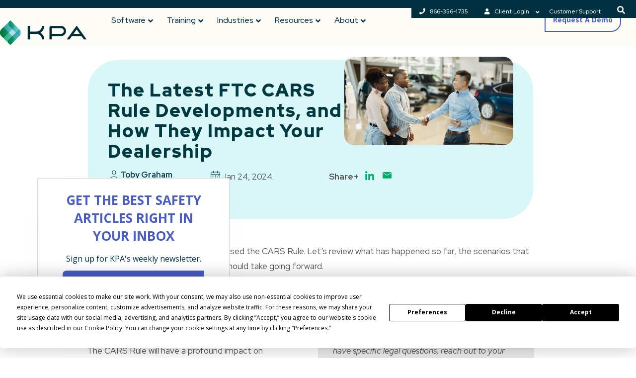

--- FILE ---
content_type: text/html; charset=UTF-8
request_url: https://kpa.io/blog/the-latest-ftc-cars-rule-developments-and-how-they-impact-your-dealership/
body_size: 42779
content:
<!DOCTYPE html>
<html lang="en-US" class="wpex-classic-style">
<head>
<meta charset="UTF-8">
<link rel="profile" href="http://gmpg.org/xfn/11">
	
  <meta charset="utf-8">
  <meta name='tlg-brett' content='LOADED'>
  <meta http-equiv="x-ua-compatible" content="ie=edge">
  <meta name="viewport" content="width=device-width, initial-scale=1, shrink-to-fit=no">
  
  
	<!-- linkedIn analytics -->
	<script type="text/javascript" async="" src="https://snap.licdn.com/li.lms-analytics/insight.min.js"></script>
	<!-- END linkedIn analytics -->

	<!-- Google Services -->
	<script type="text/javascript" async="" src="https://www.googleadservices.com/pagead/conversion_async.js"></script>
	<!-- END Google Services -->

  <!-- hubspot stuff: -->

  <script src="https://js.hsadspixel.net/fb.js" type="text/javascript" id="hs-ads-pixel-403729" data-ads-portal-id="403729" data-ads-env="prod" data-loader="hs-scriptloader" data-hsjs-portal="403729" data-hsjs-env="prod" data-hsjs-hublet="na1"></script>
  <script src="https://js.hs-banner.com/403729.js" type="text/javascript" id="cookieBanner-403729" data-cookieconsent="ignore" data-hs-ignore="true" data-loader="hs-scriptloader" data-hsjs-portal="403729" data-hsjs-env="prod" data-hsjs-hublet="na1"></script>
  <script src="https://js.hs-analytics.net/analytics/1623703500000/403729.js" type="text/javascript" id="hs-analytics"></script>


  <!-- bing tracking -->
  <script src="//bat.bing.com/bat.js" async=""></script>
  
  <!-- clickstream: -->
  <script type="text/javascript" async="" src="https://d10lpsik1i8c69.cloudfront.net/w.js"></script>
  


<!--  2025-06-23 we don't know what this account would be. The active one is in GTM -->
<!--   <script type="text/javascript" async="" src="https://static.hotjar.com/c/hotjar-1960688.js?sv=7"></script> -->

  







  <script type="text/javascript" async="" src="https://www.google-analytics.com/analytics.js"></script>
 
  <!-- Drift.com -->
<!--  2025-06-23 Em says we don't use Drift -->
<!--   <script type="text/javascript" async="" src="https://js.driftt.com/include/1623703800000/pfbas9taatif.js"></script> -->
  
  <script nomodule="" src="//cdnjs.cloudflare.com/ajax/libs/core-js/2.5.7/core.min.js"></script>
  <script nomodule="" src="https://cdnjs.cloudflare.com/polyfill/v3/polyfill.min.js?features=IntersectionObserver%2CIntersectionObserverEntry"></script>
  
  <link rel="preconnect" href="https://fonts.googleapis.com"> 
  <link rel="preconnect" href="https://fonts.gstatic.com" crossorigin> 
<!--   <link href="https://fonts.googleapis.com/css2?family=Montserrat:wght@400;700&family=Open+Sans:ital,wght@0,400;0,700;1,400;1,700&family=Red+Hat+Display:ital,wght@0,500;0,700;1,500&family=Roboto:wght@100;300;400;700&display=swap" rel="stylesheet"> -->
<!--   <link href="https://fonts.googleapis.com/css2?family=Open+Sans:ital,wght@0,400;0,700;1,400;1,700&family=Red+Hat+Display:ital,wght@0,500;0,700;1,500&display=swap" rel="stylesheet"> -->
  
  
  <link rel="apple-touch-icon" sizes="180x180" href="/apple-touch-icon.png">
  <link rel="icon" type="image/png" sizes="32x32" href="/favicon-32x32.png">
  <link rel="icon" type="image/png" sizes="16x16" href="/favicon-16x16.png">
  <link rel="manifest" href="/site.webmanifest">
  <link rel="mask-icon" href="/safari-pinned-tab.svg" color="#5bbad5">
  <meta name="msapplication-TileColor" content="#ffc40d">
  <meta name="theme-color" content="#ffffff">

  <meta name="google-site-verification" content="APf9wRqU3TK4U_DhF5yZmN8uoXWUeiN63HNWzib424I" />
  
  <script src="https://318d188030e746e8ad216c96440d72f3.js.ubembed.com" async></script>
  
<script
				type="text/javascript"
				src="https://app.termly.io/resource-blocker/d69c9255-77bf-4139-a287-1b44fc0dff17">
			</script><meta name='robots' content='index, follow, max-image-preview:large, max-snippet:-1, max-video-preview:-1' />
	<style>img:is([sizes="auto" i], [sizes^="auto," i]) { contain-intrinsic-size: 3000px 1500px }</style>
	<meta name="viewport" content="width=device-width, initial-scale=1">

	<!-- This site is optimized with the Yoast SEO Premium plugin v26.5 (Yoast SEO v26.7) - https://yoast.com/wordpress/plugins/seo/ -->
	<title>How FTC CARS Rule Developments Impact Your Dealership - KPA</title>
	<meta name="description" content="Get the latest on the FTC CARS Rule—how it affects your dealership, potential scenarios and steps to take." />
	<link rel="canonical" href="https://kpa.io/blog/the-latest-ftc-cars-rule-developments-and-how-they-impact-your-dealership/" />
	<meta property="og:locale" content="en_US" />
	<meta property="og:type" content="article" />
	<meta property="og:title" content="The Latest FTC CARS Rule Developments, and How They Impact Your Dealership - KPA" />
	<meta property="og:description" content="Get the latest on the FTC CARS Rule—how it affects your dealership, potential scenarios and steps to take." />
	<meta property="og:url" content="https://kpa.io/blog/the-latest-ftc-cars-rule-developments-and-how-they-impact-your-dealership/" />
	<meta property="og:site_name" content="KPA" />
	<meta property="article:published_time" content="2024-01-24T22:19:58+00:00" />
	<meta property="article:modified_time" content="2025-12-05T00:38:12+00:00" />
	<meta property="og:image" content="https://kpa.io/wp-content/uploads/2024/01/successful-agreement-in-a-car-showroom.jpg_s1024x1024wisk20cePPuEGOSnZRswVlzTxmVtn3K48v43k4qEB54bNLhjms-1.jpg" />
	<meta property="og:image:width" content="1200" />
	<meta property="og:image:height" content="628" />
	<meta property="og:image:type" content="image/jpeg" />
	<meta name="author" content="Toby Graham" />
	<meta name="twitter:card" content="summary_large_image" />
	<meta name="twitter:title" content="The Latest FTC CARS Rule Developments, and How They Impact Your Dealership- KPA" />
	<meta name="twitter:label1" content="Written by" />
	<meta name="twitter:data1" content="Toby Graham" />
	<meta name="twitter:label2" content="Est. reading time" />
	<meta name="twitter:data2" content="7 minutes" />
	<script type="application/ld+json" class="yoast-schema-graph">{"@context":"https://schema.org","@graph":[{"@type":"Article","@id":"https://kpa.io/blog/the-latest-ftc-cars-rule-developments-and-how-they-impact-your-dealership/#article","isPartOf":{"@id":"https://kpa.io/blog/the-latest-ftc-cars-rule-developments-and-how-they-impact-your-dealership/"},"author":{"name":"Toby Graham","@id":"https://kpa.io/#/schema/person/88cd6893449f7f25f3e6bd39bf6b277c"},"headline":"The Latest FTC CARS Rule Developments, and How They Impact Your Dealership","datePublished":"2024-01-24T22:19:58+00:00","dateModified":"2025-12-05T00:38:12+00:00","mainEntityOfPage":{"@id":"https://kpa.io/blog/the-latest-ftc-cars-rule-developments-and-how-they-impact-your-dealership/"},"wordCount":1979,"publisher":{"@id":"https://kpa.io/#organization"},"image":{"@id":"https://kpa.io/blog/the-latest-ftc-cars-rule-developments-and-how-they-impact-your-dealership/#primaryimage"},"thumbnailUrl":"https://kpa.io/wp-content/uploads/2024/01/successful-agreement-in-a-car-showroom.jpg_s1024x1024wisk20cePPuEGOSnZRswVlzTxmVtn3K48v43k4qEB54bNLhjms-1.jpg","keywords":["CARS Rule","FTC"],"articleSection":["Dealer-RSS","Dealers"],"inLanguage":"en-US"},{"@type":"WebPage","@id":"https://kpa.io/blog/the-latest-ftc-cars-rule-developments-and-how-they-impact-your-dealership/","url":"https://kpa.io/blog/the-latest-ftc-cars-rule-developments-and-how-they-impact-your-dealership/","name":"How FTC CARS Rule Developments Impact Your Dealership - KPA","isPartOf":{"@id":"https://kpa.io/#website"},"primaryImageOfPage":{"@id":"https://kpa.io/blog/the-latest-ftc-cars-rule-developments-and-how-they-impact-your-dealership/#primaryimage"},"image":{"@id":"https://kpa.io/blog/the-latest-ftc-cars-rule-developments-and-how-they-impact-your-dealership/#primaryimage"},"thumbnailUrl":"https://kpa.io/wp-content/uploads/2024/01/successful-agreement-in-a-car-showroom.jpg_s1024x1024wisk20cePPuEGOSnZRswVlzTxmVtn3K48v43k4qEB54bNLhjms-1.jpg","datePublished":"2024-01-24T22:19:58+00:00","dateModified":"2025-12-05T00:38:12+00:00","description":"Get the latest on the FTC CARS Rule—how it affects your dealership, potential scenarios and steps to take.","breadcrumb":{"@id":"https://kpa.io/blog/the-latest-ftc-cars-rule-developments-and-how-they-impact-your-dealership/#breadcrumb"},"inLanguage":"en-US","potentialAction":[{"@type":"ReadAction","target":["https://kpa.io/blog/the-latest-ftc-cars-rule-developments-and-how-they-impact-your-dealership/"]}]},{"@type":"ImageObject","inLanguage":"en-US","@id":"https://kpa.io/blog/the-latest-ftc-cars-rule-developments-and-how-they-impact-your-dealership/#primaryimage","url":"https://kpa.io/wp-content/uploads/2024/01/successful-agreement-in-a-car-showroom.jpg_s1024x1024wisk20cePPuEGOSnZRswVlzTxmVtn3K48v43k4qEB54bNLhjms-1.jpg","contentUrl":"https://kpa.io/wp-content/uploads/2024/01/successful-agreement-in-a-car-showroom.jpg_s1024x1024wisk20cePPuEGOSnZRswVlzTxmVtn3K48v43k4qEB54bNLhjms-1.jpg","width":1200,"height":628,"caption":"successful-agreement-in-a-car-showroom.jpg_s=1024&#215;1024&#038;w=is&#038;k=20&#038;c=ePPuEGOSnZRswVlzTxmVtn3K48v43k4qEB54bNLhjms= (1)"},{"@type":"BreadcrumbList","@id":"https://kpa.io/blog/the-latest-ftc-cars-rule-developments-and-how-they-impact-your-dealership/#breadcrumb","itemListElement":[{"@type":"ListItem","position":1,"name":"Home","item":"https://kpa.io/"},{"@type":"ListItem","position":2,"name":"The Latest FTC CARS Rule Developments, and How They Impact Your Dealership"}]},{"@type":"WebSite","@id":"https://kpa.io/#website","url":"https://kpa.io/","name":"KPA","description":"Improve Safety. Lower Risk. Save Money.","publisher":{"@id":"https://kpa.io/#organization"},"potentialAction":[{"@type":"SearchAction","target":{"@type":"EntryPoint","urlTemplate":"https://kpa.io/?s={search_term_string}"},"query-input":{"@type":"PropertyValueSpecification","valueRequired":true,"valueName":"search_term_string"}}],"inLanguage":"en-US"},{"@type":"Organization","@id":"https://kpa.io/#organization","name":"KPA","url":"https://kpa.io/","logo":{"@type":"ImageObject","inLanguage":"en-US","@id":"https://kpa.io/#/schema/logo/image/","url":"https://kpa.io/wp-content/uploads/2023/09/KPA-lockup-fill.svg","contentUrl":"https://kpa.io/wp-content/uploads/2023/09/KPA-lockup-fill.svg","width":250,"height":72,"caption":"KPA"},"image":{"@id":"https://kpa.io/#/schema/logo/image/"}},{"@type":"Person","@id":"https://kpa.io/#/schema/person/88cd6893449f7f25f3e6bd39bf6b277c","name":"Toby Graham","image":{"@type":"ImageObject","inLanguage":"en-US","@id":"https://kpa.io/#/schema/person/image/","url":"https://secure.gravatar.com/avatar/085807acf76cc2e949540fd077d71a141a0d2c99a696590e93ad8a82b30d3277?s=96&d=blank&r=g","contentUrl":"https://secure.gravatar.com/avatar/085807acf76cc2e949540fd077d71a141a0d2c99a696590e93ad8a82b30d3277?s=96&d=blank&r=g","caption":"Toby Graham"},"description":"Toby manages the marketing communications team here at KPA. She's on a quest to help people tell clear, fun stories that their audience can relate to. She's a HUGE sugar junkie...and usually starts wandering the halls looking for cookies around 3pm daily.","url":"https://kpa.io/author/toby/"}]}</script>
	<!-- / Yoast SEO Premium plugin. -->


<link rel='dns-prefetch' href='//fonts.googleapis.com' />
<link rel="alternate" type="application/rss+xml" title="KPA &raquo; Feed" href="https://kpa.io/feed/" />
<link rel="alternate" type="application/rss+xml" title="KPA &raquo; Comments Feed" href="https://kpa.io/comments/feed/" />
<link rel="preload" href="//fonts.googleapis.com/css2?family=Zilla+Slab:ital,wght@0,100;0,200;0,300;0,400;0,500;0,600;0,700;0,800;0,900;1,100;1,200;1,300;1,400;1,500;1,600;1,700;1,800;1,900&#038;display=optional&#038;subset=latin" as="style"><link rel="preload" href="//fonts.googleapis.com/css2?family=Red+Hat+Display:ital,wght@0,100;0,200;0,300;0,400;0,500;0,600;0,700;0,800;0,900;1,100;1,200;1,300;1,400;1,500;1,600;1,700;1,800;1,900&#038;display=optional&#038;subset=latin" as="style"><link rel='stylesheet' id='js_composer_front-css' href='https://kpa.io/wp-content/plugins/js_composer/assets/css/js_composer.min.css?ver=7.2' media='all' />
<link rel='stylesheet' id='wp-components-css' href='https://kpa.io/wp-includes/css/dist/components/style.min.css?ver=6.8.3' media='all' />
<link rel='stylesheet' id='wp-preferences-css' href='https://kpa.io/wp-includes/css/dist/preferences/style.min.css?ver=6.8.3' media='all' />
<link rel='stylesheet' id='wp-block-editor-css' href='https://kpa.io/wp-includes/css/dist/block-editor/style.min.css?ver=6.8.3' media='all' />
<link rel='stylesheet' id='popup-maker-block-library-style-css' href='https://kpa.io/wp-content/plugins/popup-maker/dist/packages/block-library-style.css?ver=dbea705cfafe089d65f1' media='all' />
<link rel='stylesheet' id='announcer-css-css' href='https://kpa.io/wp-content/plugins/announcer/public/css/style.css?ver=6.2' media='all' />
<link rel='stylesheet' id='megamenu-css' href='https://kpa.io/wp-content/uploads/maxmegamenu/style.css?ver=0a1723' media='all' />
<link rel='stylesheet' id='dashicons-css' href='https://kpa.io/wp-includes/css/dashicons.min.css?ver=6.8.3' media='all' />
<link rel='stylesheet' id='megamenu-genericons-css' href='https://kpa.io/wp-content/plugins/megamenu-pro/icons/genericons/genericons/genericons.css?ver=2.4.2' media='all' />
<link rel='stylesheet' id='megamenu-fontawesome6-css' href='https://kpa.io/wp-content/plugins/megamenu-pro/icons/fontawesome6/css/all.min.css?ver=2.4.2' media='all' />
<link rel='stylesheet' id='app-style-css' href='https://kpa.io/wp-content/themes/total-child-theme/app.css?ver=6.3' media='all' />
<link rel='stylesheet' id='parent-style-css' href='https://kpa.io/wp-content/themes/Total/style.css?ver=6.3' media='all' />
<link rel='stylesheet' id='wpex-google-font-red-hat-display-css' href='//fonts.googleapis.com/css2?family=Red+Hat+Display:ital,wght@0,100;0,200;0,300;0,400;0,500;0,600;0,700;0,800;0,900;1,100;1,200;1,300;1,400;1,500;1,600;1,700;1,800;1,900&#038;display=optional&#038;subset=latin' media='all' />
<link rel='stylesheet' id='wpex-google-font-zilla-slab-css' href='//fonts.googleapis.com/css2?family=Zilla+Slab:ital,wght@0,100;0,200;0,300;0,400;0,500;0,600;0,700;0,800;0,900;1,100;1,200;1,300;1,400;1,500;1,600;1,700;1,800;1,900&#038;display=optional&#038;subset=latin' media='all' />
<link rel='stylesheet' id='wpex-style-css' href='https://kpa.io/wp-content/themes/total-child-theme/style.css?ver=6.3' media='all' />
<link rel='stylesheet' id='wpex-mobile-menu-breakpoint-max-css' href='https://kpa.io/wp-content/themes/Total/assets/css/frontend/breakpoints/max.min.css?ver=6.3' media='only screen and (max-width:959px)' />
<link rel='stylesheet' id='wpex-mobile-menu-breakpoint-min-css' href='https://kpa.io/wp-content/themes/Total/assets/css/frontend/breakpoints/min.min.css?ver=6.3' media='only screen and (min-width:960px)' />
<link rel='stylesheet' id='vcex-shortcodes-css' href='https://kpa.io/wp-content/themes/Total/assets/css/frontend/vcex-shortcodes.min.css?ver=6.3' media='all' />
<link rel='stylesheet' id='popup-maker-site-css' href='//kpa.io/wp-content/uploads/pum/pum-site-styles.css?generated=1762971551&#038;ver=1.21.5' media='all' />
<link rel='stylesheet' id='wpex-wpbakery-css' href='https://kpa.io/wp-content/themes/Total/assets/css/frontend/wpbakery.min.css?ver=6.3' media='all' />
<link rel='stylesheet' id='ubermenu-css' href='https://kpa.io/wp-content/plugins/ubermenu/pro/assets/css/ubermenu.min.css?ver=3.8.5' media='all' />
<link rel='stylesheet' id='ubermenu-vanilla-css' href='https://kpa.io/wp-content/plugins/ubermenu/assets/css/skins/vanilla.css?ver=6.8.3' media='all' />
<link rel='stylesheet' id='ubermenu-grey-white-css' href='https://kpa.io/wp-content/plugins/ubermenu/assets/css/skins/blackwhite.css?ver=6.8.3' media='all' />
<link rel='stylesheet' id='ubermenu-font-awesome-all-css' href='https://kpa.io/wp-content/plugins/ubermenu/assets/fontawesome/css/all.min.css?ver=6.8.3' media='all' />
<link rel='stylesheet' id='bsf-Defaults-css' href='https://kpa.io/wp-content/uploads/smile_fonts/Defaults/Defaults.css?ver=3.21.2' media='all' />
<script src="https://kpa.io/wp-includes/js/jquery/jquery.min.js?ver=3.7.1" id="jquery-core-js"></script>
<script src="https://kpa.io/wp-includes/js/jquery/jquery-migrate.min.js?ver=3.4.1" id="jquery-migrate-js"></script>
<script src="https://kpa.io/wp-content/themes/total-child-theme/kpa_script.js?ver=1" id="kpa-script-js"></script>
<script id="wpex-core-js-extra">
var wpex_theme_params = {"selectArrowIcon":"<span class=\"wpex-select-arrow__icon wpex-icon--sm wpex-flex wpex-icon\" aria-hidden=\"true\"><svg viewBox=\"0 0 24 24\" xmlns=\"http:\/\/www.w3.org\/2000\/svg\"><rect fill=\"none\" height=\"24\" width=\"24\"\/><g transform=\"matrix(0, -1, 1, 0, -0.115, 23.885)\"><polygon points=\"17.77,3.77 16,2 6,12 16,22 17.77,20.23 9.54,12\"\/><\/g><\/svg><\/span>","customSelects":".widget_categories form,.widget_archive select,.vcex-form-shortcode select","scrollToHash":"1","localScrollFindLinks":"1","localScrollHighlight":"1","localScrollUpdateHash":"1","scrollToHashTimeout":"500","localScrollTargets":"li.local-scroll a, a.local-scroll, .local-scroll-link, .local-scroll-link > a,.sidr-class-local-scroll-link,li.sidr-class-local-scroll > span > a,li.sidr-class-local-scroll > a","scrollToBehavior":"smooth"};
</script>
<script src="https://kpa.io/wp-content/themes/Total/assets/js/frontend/core.min.js?ver=6.3" id="wpex-core-js" defer data-wp-strategy="defer"></script>
<script id="wpex-inline-js-after">
!function(){const e=document.querySelector("html"),t=()=>{const t=window.innerWidth-document.documentElement.clientWidth;t&&e.style.setProperty("--wpex-scrollbar-width",`${t}px`)};t(),window.addEventListener("resize",(()=>{t()}))}();
</script>
<script id="wpex-sticky-header-js-extra">
var wpex_sticky_header_params = {"breakpoint":"960"};
</script>
<script src="https://kpa.io/wp-content/themes/Total/assets/js/frontend/sticky/header.min.js?ver=6.3" id="wpex-sticky-header-js" defer data-wp-strategy="defer"></script>
<script></script><link rel="https://api.w.org/" href="https://kpa.io/wp-json/" /><link rel="alternate" title="JSON" type="application/json" href="https://kpa.io/wp-json/wp/v2/posts/25069" /><link rel="EditURI" type="application/rsd+xml" title="RSD" href="https://kpa.io/xmlrpc.php?rsd" />
<link rel='shortlink' href='https://kpa.io/?p=25069' />
<link rel="alternate" title="oEmbed (JSON)" type="application/json+oembed" href="https://kpa.io/wp-json/oembed/1.0/embed?url=https%3A%2F%2Fkpa.io%2Fblog%2Fthe-latest-ftc-cars-rule-developments-and-how-they-impact-your-dealership%2F" />
<link rel="alternate" title="oEmbed (XML)" type="text/xml+oembed" href="https://kpa.io/wp-json/oembed/1.0/embed?url=https%3A%2F%2Fkpa.io%2Fblog%2Fthe-latest-ftc-cars-rule-developments-and-how-they-impact-your-dealership%2F&#038;format=xml" />
<style id="ubermenu-custom-generated-css">
/** Font Awesome 4 Compatibility **/
.fa{font-style:normal;font-variant:normal;font-weight:normal;font-family:FontAwesome;}

/** UberMenu Custom Menu Styles (Customizer) **/
/* main */
 .ubermenu-main.ubermenu-vertical .ubermenu-submenu-type-mega { width:300px; }
 .ubermenu-main .ubermenu-item-level-0 > .ubermenu-target { font-size:16px; text-transform:uppercase; }
 .ubermenu-main .ubermenu-nav .ubermenu-item.ubermenu-item-level-0 > .ubermenu-target { font-weight:500; }
 .ubermenu.ubermenu-main .ubermenu-item-level-0:hover > .ubermenu-target, .ubermenu-main .ubermenu-item-level-0.ubermenu-active > .ubermenu-target { color:#8a1a9b; }
 .ubermenu-main .ubermenu-item-level-0.ubermenu-current-menu-item > .ubermenu-target, .ubermenu-main .ubermenu-item-level-0.ubermenu-current-menu-parent > .ubermenu-target, .ubermenu-main .ubermenu-item-level-0.ubermenu-current-menu-ancestor > .ubermenu-target { color:#8a1a9b; }
 .ubermenu-main .ubermenu-submenu.ubermenu-submenu-drop { background-color:#f1eee3; color:#003a40; }
 .ubermenu-main .ubermenu-item-normal > .ubermenu-target,.ubermenu-main .ubermenu-submenu .ubermenu-target,.ubermenu-main .ubermenu-submenu .ubermenu-nonlink,.ubermenu-main .ubermenu-submenu .ubermenu-widget,.ubermenu-main .ubermenu-submenu .ubermenu-custom-content-padded,.ubermenu-main .ubermenu-submenu .ubermenu-retractor,.ubermenu-main .ubermenu-submenu .ubermenu-colgroup .ubermenu-column,.ubermenu-main .ubermenu-submenu.ubermenu-submenu-type-stack > .ubermenu-item-normal > .ubermenu-target,.ubermenu-main .ubermenu-submenu.ubermenu-submenu-padded { padding:10px 10px; }
 .ubermenu-main .ubermenu-grid-row { padding-right:10px 10px; }
 .ubermenu-main .ubermenu-grid-row .ubermenu-target { padding-right:0; }
 .ubermenu-main.ubermenu-sub-indicators .ubermenu-submenu :not(.ubermenu-tabs-layout-right) .ubermenu-has-submenu-drop > .ubermenu-target { padding-right:25px; }
 .ubermenu-main .ubermenu-submenu .ubermenu-item-header > .ubermenu-target, .ubermenu-main .ubermenu-tab > .ubermenu-target { font-size:16px; }
 .ubermenu-main .ubermenu-submenu .ubermenu-item-header > .ubermenu-target { color:#003a40; }
 .ubermenu-main .ubermenu-item-normal > .ubermenu-target { color:#003a40; font-size:14px; font-weight:400; }
 .ubermenu.ubermenu-main .ubermenu-item-normal > .ubermenu-target:hover, .ubermenu.ubermenu-main .ubermenu-item-normal.ubermenu-active > .ubermenu-target { color:#8a1a9b; }
 .ubermenu-main .ubermenu-item-normal.ubermenu-current-menu-item > .ubermenu-target { color:#8a1a9b; }
 .ubermenu.ubermenu-main .ubermenu-tab > .ubermenu-target { color:#003a40; }
 .ubermenu-main .ubermenu-target > .ubermenu-target-description, .ubermenu-main .ubermenu-submenu .ubermenu-target > .ubermenu-target-description { color:#003a40; }
 .ubermenu.ubermenu-main .ubermenu-search .ubermenu-search-submit { color:#003a40; }
 .ubermenu-responsive-toggle-main, .ubermenu-main, .ubermenu-main .ubermenu-target, .ubermenu-main .ubermenu-nav .ubermenu-item-level-0 .ubermenu-target { font-family:Red Hat Display; }
 .ubermenu-main, .ubermenu-main .ubermenu-target, .ubermenu-main .ubermenu-nav .ubermenu-item-level-0 .ubermenu-target { font:medium 14px Red Hat Display; }
/* top-barconfiguration */
 .ubermenu-top-barconfiguration { background-color:#003140; background:-webkit-gradient(linear,left top,left bottom,from(#003140),to(#003140)); background:-webkit-linear-gradient(top,#003140,#003140); background:-moz-linear-gradient(top,#003140,#003140); background:-ms-linear-gradient(top,#003140,#003140); background:-o-linear-gradient(top,#003140,#003140); background:linear-gradient(top,#003140,#003140); }
 .ubermenu-top-barconfiguration.ubermenu-transition-fade .ubermenu-item .ubermenu-submenu-drop { margin-top:0; }
 .ubermenu-top-barconfiguration .ubermenu-item-level-0 > .ubermenu-target { font-size:12px; color:#ffffff; }
 .ubermenu-top-barconfiguration .ubermenu-nav .ubermenu-item.ubermenu-item-level-0 > .ubermenu-target { font-weight:500; }
 .ubermenu.ubermenu-top-barconfiguration .ubermenu-item-level-0:hover > .ubermenu-target, .ubermenu-top-barconfiguration .ubermenu-item-level-0.ubermenu-active > .ubermenu-target { color:#00ac69; }
 .ubermenu-top-barconfiguration .ubermenu-submenu.ubermenu-submenu-drop { background-color:#f1eee3; }
 .ubermenu-top-barconfiguration .ubermenu-item-normal > .ubermenu-target,.ubermenu-top-barconfiguration .ubermenu-submenu .ubermenu-target,.ubermenu-top-barconfiguration .ubermenu-submenu .ubermenu-nonlink,.ubermenu-top-barconfiguration .ubermenu-submenu .ubermenu-widget,.ubermenu-top-barconfiguration .ubermenu-submenu .ubermenu-custom-content-padded,.ubermenu-top-barconfiguration .ubermenu-submenu .ubermenu-retractor,.ubermenu-top-barconfiguration .ubermenu-submenu .ubermenu-colgroup .ubermenu-column,.ubermenu-top-barconfiguration .ubermenu-submenu.ubermenu-submenu-type-stack > .ubermenu-item-normal > .ubermenu-target,.ubermenu-top-barconfiguration .ubermenu-submenu.ubermenu-submenu-padded { padding:10px 15px; }
 .ubermenu-top-barconfiguration .ubermenu-grid-row { padding-right:10px 15px; }
 .ubermenu-top-barconfiguration .ubermenu-grid-row .ubermenu-target { padding-right:0; }
 .ubermenu-top-barconfiguration.ubermenu-sub-indicators .ubermenu-submenu :not(.ubermenu-tabs-layout-right) .ubermenu-has-submenu-drop > .ubermenu-target { padding-right:25px; }
 .ubermenu-top-barconfiguration .ubermenu-submenu .ubermenu-item-header > .ubermenu-target { color:#ffffff; }
 .ubermenu-top-barconfiguration .ubermenu-submenu .ubermenu-item-header > .ubermenu-target:hover { color:#8224e3; }
 .ubermenu-top-barconfiguration .ubermenu-item-normal > .ubermenu-target { color:#003a40; font-size:12px; }
 .ubermenu.ubermenu-top-barconfiguration .ubermenu-item-normal > .ubermenu-target:hover, .ubermenu.ubermenu-top-barconfiguration .ubermenu-item-normal.ubermenu-active > .ubermenu-target { color:#ffffff; }
 .ubermenu.ubermenu-top-barconfiguration .ubermenu-search .ubermenu-search-submit { color:#ffffff; }
/* footer */
 .ubermenu-footer.ubermenu-vertical .ubermenu-submenu-type-mega { width:300px; }
 .ubermenu-footer { max-width:1334px; }
 .ubermenu-footer .ubermenu-item-level-0 > .ubermenu-target { font-size:14px; text-transform:uppercase; }
 .ubermenu-footer .ubermenu-nav .ubermenu-item.ubermenu-item-level-0 > .ubermenu-target { font-weight:500; }
 .ubermenu.ubermenu-footer .ubermenu-item-level-0:hover > .ubermenu-target, .ubermenu-footer .ubermenu-item-level-0.ubermenu-active > .ubermenu-target { color:#8a1a9b; }
 .ubermenu-footer .ubermenu-item-level-0.ubermenu-current-menu-item > .ubermenu-target, .ubermenu-footer .ubermenu-item-level-0.ubermenu-current-menu-parent > .ubermenu-target, .ubermenu-footer .ubermenu-item-level-0.ubermenu-current-menu-ancestor > .ubermenu-target { color:#8a1a9b; }
 .ubermenu-footer .ubermenu-submenu.ubermenu-submenu-drop { background-color:#f1eee3; color:#003a40; }
 .ubermenu-footer .ubermenu-item-normal > .ubermenu-target,.ubermenu-footer .ubermenu-submenu .ubermenu-target,.ubermenu-footer .ubermenu-submenu .ubermenu-nonlink,.ubermenu-footer .ubermenu-submenu .ubermenu-widget,.ubermenu-footer .ubermenu-submenu .ubermenu-custom-content-padded,.ubermenu-footer .ubermenu-submenu .ubermenu-retractor,.ubermenu-footer .ubermenu-submenu .ubermenu-colgroup .ubermenu-column,.ubermenu-footer .ubermenu-submenu.ubermenu-submenu-type-stack > .ubermenu-item-normal > .ubermenu-target,.ubermenu-footer .ubermenu-submenu.ubermenu-submenu-padded { padding:10px 10px; }
 .ubermenu-footer .ubermenu-grid-row { padding-right:10px 10px; }
 .ubermenu-footer .ubermenu-grid-row .ubermenu-target { padding-right:0; }
 .ubermenu-footer.ubermenu-sub-indicators .ubermenu-submenu :not(.ubermenu-tabs-layout-right) .ubermenu-has-submenu-drop > .ubermenu-target { padding-right:25px; }
 .ubermenu-footer .ubermenu-submenu .ubermenu-item-header > .ubermenu-target, .ubermenu-footer .ubermenu-tab > .ubermenu-target { font-size:16px; }
 .ubermenu-footer .ubermenu-submenu .ubermenu-item-header > .ubermenu-target { color:#003a40; }
 .ubermenu-footer .ubermenu-item-normal > .ubermenu-target { color:#003a40; font-size:14px; font-weight:400; }
 .ubermenu.ubermenu-footer .ubermenu-item-normal > .ubermenu-target:hover, .ubermenu.ubermenu-footer .ubermenu-item-normal.ubermenu-active > .ubermenu-target { color:#8a1a9b; }
 .ubermenu-footer .ubermenu-item-normal.ubermenu-current-menu-item > .ubermenu-target { color:#8a1a9b; }
 .ubermenu.ubermenu-footer .ubermenu-tab > .ubermenu-target { color:#003a40; }
 .ubermenu-footer .ubermenu-target > .ubermenu-target-description, .ubermenu-footer .ubermenu-submenu .ubermenu-target > .ubermenu-target-description { color:#003a40; }
 .ubermenu.ubermenu-footer .ubermenu-search .ubermenu-search-submit { color:#003a40; }
 .ubermenu-responsive-toggle-footer, .ubermenu-footer, .ubermenu-footer .ubermenu-target, .ubermenu-footer .ubermenu-nav .ubermenu-item-level-0 .ubermenu-target { font-family:Red Hat Display; }
 .ubermenu-footer, .ubermenu-footer .ubermenu-target, .ubermenu-footer .ubermenu-nav .ubermenu-item-level-0 .ubermenu-target { font:medium 14px Red Hat Display; }


/** UberMenu Custom Menu Item Styles (Menu Item Settings) **/
/* 24351 */  .ubermenu .ubermenu-submenu.ubermenu-submenu-id-24351 { width:300px; min-width:300px; min-height:50px; }
             .ubermenu .ubermenu-item.ubermenu-item-24351 > .ubermenu-target { color:#ffffff; }
             .ubermenu .ubermenu-submenu.ubermenu-submenu-id-24351 .ubermenu-target, .ubermenu .ubermenu-submenu.ubermenu-submenu-id-24351 .ubermenu-target > .ubermenu-target-description { color:#ffffff; }
/* 24341 */  .ubermenu .ubermenu-item.ubermenu-item-24341 > .ubermenu-target { color:#003a40; }
/* 23380 */  .ubermenu .ubermenu-active > .ubermenu-submenu.ubermenu-submenu-id-23380, .ubermenu .ubermenu-in-transition > .ubermenu-submenu.ubermenu-submenu-id-23380 { padding:0 30 0 0; }
/* 28476 */  .ubermenu .ubermenu-item-28476 > .ubermenu-target > .ubermenu-badge { background-color:#ffffff; color:#003140; }
/* 28477 */  .ubermenu .ubermenu-item-28477 > .ubermenu-target > .ubermenu-badge { background-color:#00ac69; color:#ffffff; }
/* 24757 */  .ubermenu .ubermenu-item-24757 > .ubermenu-target > .ubermenu-badge { background-color:#00ac69; color:#ffffff; }
/* 29499 */  .ubermenu .ubermenu-item-29499 > .ubermenu-target > .ubermenu-badge { background-color:#485cc7; color:#ffffff; }


/** UberMenu Custom Tweaks (General Settings) **/
li#menu-item-23901 {
    background: #fff;
}

.megamenu__menus.antialiased.w-full.flex.flex-col.flex-wrap.lg\:pl-40.lg\:flex-row.lg\:justify-end {
    flex-direction: column;
    z-index: 9;
    padding-left: 0;
}

img.logo-img.block.h-8.lg\:h-10.ls-is-cached.lazyloaded {
    z-index: 999;
}

li#menu-item-23901 a {
/*
    border-top-left-radius: .5rem;
    border-bottom-right-radius: .5rem;
    background: #5d5df9;
    color: #fff;
    transition: background-color .3s ease,color .3s ease;
    font-family: "Red Hat Display" !important;
    padding: 1rem 2rem;
    top: -1rem;
    position: relative;
    text-transform: uppercase;
    font-size: .75rem;
    font-weight: 900;
    margin-right: 20px;
    color: #fff;
    cursor: pointer;
    font-family: Red Hat Display,sans-serif;
    font-size: 14px;
    font-weight: 700;
    letter-spacing: 3.04px;
    line-height: 17.5px;
    text-align: center;
    text-transform: uppercase;
    word-wrap: break-word;
*/
border-top-left-radius: .5rem;
    border-bottom-right-radius: .5rem;
    background: #5d5df9;
    color: #fff;
    transition: background-color .3s ease,color .3s ease;
    font-family: "Red Hat Display" !important;
    padding: 12px 32px;
    cursor: pointer;
    text-transform: uppercase;
    font-size: .875rem;
    padding-top: .75rem;
    padding-bottom: .75rem;
    padding-left: 2rem;
    padding-right: 2rem;
    font-weight: 900;
    top: -20px;
    position: relative;
    color: #fff;
    cursor: pointer;
    font-family: Red Hat Display,sans-serif;
    font-size: 14px;
    font-weight: 700;
    letter-spacing: 3.04px;
    line-height: 17.5px;
    text-align: center;
    text-transform: uppercase;
    word-wrap: break-word;
    margin-right: 20px;
}


li#menu-item-23901 a:hover {
    background-color: #485cc7;
}

.ubermenu-skin-grey-white .ubermenu-item-level-0:hover > .ubermenu-target, .ubermenu-skin-grey-white .ubermenu-item-level-0.ubermenu-active > .ubermenu-target {
    color: #003140;
}

span.ubermenu-target {
    cursor: pointer !important;
    color: #003140 !important;
    font-family: "Red Hat Display" !important;
    font-size: 16px !important;
}

span.ubermenu-target::after {
    content: " ";
    display: block;
    width: 0;
    height: 0;
    position: absolute;
    transition: transform .1s ease-out;
}

.ubermenu-skin-grey-white .ubermenu-item-level-0:hover > span.ubermenu-target::after {
    transform: translateY(-100%) translateX(0%);
    border-color: transparent transparent #003140;
}
.ubermenu-skin-grey-white .ubermenu-item-level-0:hover > span.ubermenu-target::after {
    border-width: 0 10px 10px;
    left: 40%;
    top: 100%;
    z-index: 10;
    border-style: solid;
}

.ubermenu .ubermenu-item .ubermenu-submenu-drop {
    transition-duration: 0s;
}

.ubermenu-skin-grey-white .ubermenu-item-level-0:hover > .ubermenu-submenu {
    opacity: 1;
}

.ubermenu-content-block {
    font-size: 16px;
    color: #fff;
    font-family: "Open Sans", sans-serif;
    line-height: 24px;
    list-style: outside none none;
}

a.nav-menu-link {
    border-top-left-radius: .5rem;
    border-bottom-right-radius: .5rem;
    background: #5d5df9;
    color: #fff;
    transition: background-color .3s ease,color .3s ease;
    font-family: "Red Hat Display" !important;
    padding: 12px 32px;
    cursor: pointer;
    text-transform: uppercase;
    font-size: .875rem;
    padding-top: .75rem;
    padding-bottom: .75rem;
    padding-left: 2rem;
    padding-right: 2rem;
    font-weight: 900;
    top: 30px;
    position: relative;
    color: #fff;
    cursor: pointer;
    font-family: Red Hat Display,sans-serif;
    font-size: 14px;
    font-weight: 700;
    letter-spacing: 3.04px;
    line-height: 17.5px;
    text-align: center;
    text-transform: uppercase;
    word-wrap: break-word;
}

ul.ubermenu-submenu.ubermenu-submenu-drop {
    padding: 1rem !important;
    padding-bottom: 4rem !important;
    padding-top: 3rem !important;
}

#menu-item-23852 > span > span.ubermenu-target-title.ubermenu-target-text, #menu-item-23861 > span > span.ubermenu-target-title.ubermenu-target-text {
    color: #fff;
    font-size: 1.15rem;
    text-transform: none;
    line-height: 1.15;
    min-height: 2.5rem;
    display: flex;
    align-items: center;
}

.ubermenu-content-block.ubermenu-custom-content.ubermenu-custom-content-padded {
    padding-left: 40px;
}

span.ubermenu-target-description.ubermenu-target-text {
    font-size: 15px !important;
}

.ubermenu-content-block.ubermenu-custom-content {
    margin-left: 25px;
    font-size: 15px;
    padding-bottom: 30px;
}

a.ubermenu-target.ubermenu-target-with-image.ubermenu-item-layout-image_above.ubermenu-item-notext {
    padding-bottom: 0;
}

a.nav-menu-link:hover {
    background-color: #485cc7;
}

.ubermenu-skin-grey-white.ubermenu-responsive-toggle i.fas.fa-bars {
    color: #00ac69;
    font-size: 24px;
    float: right;
}

.ubermenu-skin-grey-white.ubermenu-responsive-toggle {
    background: #fff !important;
    color: #fff;
}

.ubermenu-skin-grey-white {
    background: #fff;
    border: none;
}

.ubermenu-main .ubermenu-submenu .ubermenu-item-header > .ubermenu-target {
    color: #ffffff !important;
    font-weight: 400 !important;
    font-family: 'Open Sans', sans-serif !important;
    font-size: 18px !important;
}

.ubermenu-main .ubermenu-submenu .ubermenu-item-header > .ubermenu-target:hover {
    color: #00ac69 !important;
}

/*
i.ubermenu-sub-indicator.fas.fa-angle-down {
    display: none !important;
}
*/

li span.ubermenu-target-title.ubermenu-target-text {
    font-size: 18px;
}

.ubermenu-main .ubermenu-nav .ubermenu-submenu .ubermenu-item-header > .ubermenu-target {
    font-weight: 400;
    padding-bottom: 0;
}

.ubermenu.ubermenu-disable-submenu-scroll .ubermenu-active>.ubermenu-submenu.ubermenu-submenu-type-mega {
    padding-bottom: 90px !important;
}

.ubermenu-main .ubermenu-submenu .ubermenu-item-header.ubermenu-has-submenu-stack > .ubermenu-target {
    border: none;
}

.ubermenu-main .ubermenu-item-level-0 > .ubermenu-target {
    font-size: 16px;
    text-transform: capitalize;
    color: #003140 !important;
    padding-left: 24px;
    padding-right: 24px;
}

li#menu-item-23901 a span.ubermenu-target-title.ubermenu-target-text {
    font-size: 14px !important;
    color: #fff !important;
}

@media all and (max-width: 768px) {
    span.ubermenu-target::after {
        content: "";
    }
    .ubermenu .ubermenu-column, .ubermenu .ubermenu-row {
        max-width: 100%;
        width: 100% !important;
    }
    i.ubermenu-sub-indicator.fas.fa-angle-down {
        display: block;
    }
    li#menu-item-23901 a {
        width: fit-content;
        margin: 0 auto;
    }
    a.nav-menu-link {
        top: 0;
    }
}

@media all and (min-width: 1024px) {
    .ubermenu-main.ubermenu-sub-indicators .ubermenu-item-level-0.ubermenu-has-submenu-drop > .ubermenu-target:not(.ubermenu-noindicator) {
        padding-right: 19px;
    }
    li span.ubermenu-target-title.ubermenu-target-text {
        font-size: 14px;
    }
    li#menu-item-23901 a {
        font-size: .75rem;
    }
}

@media all and (min-width: 1165px) {
    li span.ubermenu-target-title.ubermenu-target-text {
        font-size: 18px;
    }
}

@media all and (min-width: 1439px) {
    .ubermenu-main .ubermenu-submenu.ubermenu-submenu-drop {
        padding: 3% 10% !important;
    }
}

@media all and (min-width: 1800px) {
    .ubermenu-main .ubermenu-submenu.ubermenu-submenu-drop {
        padding: 3% 20% !important;
    }
}

/* hack for the badge backgrounds */
.ubermenu-badge.ubermenu-badge-inline
{
    background-color: #f1eee3;
    color: #003a40;
}

#menu-item-29456 > a > span.ubermenu-badge.ubermenu-badge-inline


/** UberMenu Custom Tweaks - Mobile **/
@media screen and (max-width:959px){
.ubermenu .ubermenu-nav .ubermenu-column-1-3 {
    border-right:0px !important;
}
.ubermenu .ubermenu-nav .ubermenu-column-1-2 {
    border-right:0px !important;
}

.ubermenu-column-id-29470 {
    display:none !important;
}

.ubermenu-column-id-29459 {
    padding-left:30px !important;
    padding-right:30px !important;
}

.ubermenu-submenu a.btn-outline {
    display:none !important;
}

ubermenu-column-id-29455,
ubermenu-column-id-29472 {
    border-right:none !important;
}
}

/** UberMenu Custom Tweaks - Desktop **/
@media screen and (min-width:960px){
#ubermenu-main-1144-main_menu-2 {margin-left:200px; width:calc(100% - 200px);}
#ubermenu-main-1144-main_menu-2 > ul {width:100%;}
#ubermenu-main-1144-main_menu-2 > ul > li:last-child {float:right;}
i.ubermenu-sub-indicator.fas.fa-angle-down {
    top: 51% !important;
    right: 4px !important;
}


#ubermenu-main-1144-main_menu-2 > ul > li:hover > a .ubermenu-target-text,
#ubermenu-main-1144-main_menu-2 > ul > li:hover > span .ubermenu-target-text {
    border-bottom: 3px solid #003a40;
}

#ubermenu-main-1144-main_menu-2 ul.ubermenu-submenu a.ubermenu-target:hover i.ubermenu-icon.fa-angle-right {
    transition: all 0.3s ease-in-out;
}

#ubermenu-main-1144-main_menu-2 ul.ubermenu-submenu a.ubermenu-target:hover i.ubermenu-icon.fa-angle-right {
    margin-left:3px;
}

.ubermenu .ubermenu-nav .ubermenu-column:last-child {
    border-right: none !important;
}

.ubermenu .ubermenu-nav .ubermenu-column-1-3 {
    width: 33.33%;
    border-right: 1px solid #C3BEAE;
    padding-right: 30px;
    padding-left: 30px;
}

.ubermenu .ubermenu-nav .ubermenu-column-1-2 {
    width: 50%;
    border-right: 1px solid #C3BEAE;
    padding-right: 30px;
    padding-left: 30px;
}

.ubermenu .ubermenu-nav .ubermenu-column-1-4 {
    border-right: 1px solid #C3BEAE;
}

.ubermenu-submenu.ubermenu-submenu-id-29480,
.ubermenu-submenu.ubermenu-submenu-id-29492,
.ubermenu-submenu.ubermenu-submenu-id-29503 {
    max-width:750px;
}

.ubermenu-main .ubermenu-submenu .ubermenu-item-header > a.ubermenu-target:not([href='#']):hover > span.ubermenu-target-title.ubermenu-target-text {
   color:#8a1a9b;
}

#menu-item-28730 #menu-item-28763 > a.ubermenu-target:hover,
#menu-item-28730 #menu-item-28763 > a.ubermenu-target:hover > span.ubermenu-target-title {
    color:#003a40!important;
    cursor:default !important;
}

a.ubermenu-target {cursor:pointer;}
span.ubermenu-target {cursor:default !important;}

.ubermenu .ubermenu-submenu-drop.ubermenu-submenu-align-left_edge_item {
    left:10% !important;
}
}
/* Status: Loaded from Transient */

</style><script type="text/javascript" src="//script.crazyegg.com/pages/scripts/0131/2913.js" async="async"></script><noscript><style>body:not(.content-full-screen) .wpex-vc-row-stretched[data-vc-full-width-init="false"]{visibility:visible;}</style></noscript><link rel="icon" href="https://kpa.io/wp-content/uploads/2023/09/logomark-filled.svg" sizes="32x32" />
<link rel="icon" href="https://kpa.io/wp-content/uploads/2023/09/logomark-filled.svg" sizes="192x192" />
<link rel="apple-touch-icon" href="https://kpa.io/wp-content/uploads/2023/09/logomark-filled.svg" />
<meta name="msapplication-TileImage" content="https://kpa.io/wp-content/uploads/2023/09/logomark-filled.svg" />
		<style id="wp-custom-css">
			/* NEW Style Clean-up *//* Background Styling *//* ---------------- DEBUG -------------- *//* .owl-nav.disabled{display:none:important;}*//* --------------------------- */.h-section{background-color:#FAF8F3;padding:50px 0 50px 0;}/* use:header section class */.co-section{background-color:#FEFCF7;padding:50px 0 50px 0;}/* use:body section class */.cs-section{background-color:#bdcedd;padding:78px 0 0 0;}/* use:customer spotlight section class */.r-section{background-color:#FAF8F3;padding:20px 0 0 0;}/* use:resources section class */.h-section >.inner-row,.co-section >.inner-row,.cs-section >.inner-row,.r-section >.inner-row{max-width:80%;margin:auto;padding:50px 0 50px 0;}.lblue-card{background-color:#dbeef3;border-radius:18px;padding:60px 60px 0px 60px;max-width:80%;margin:auto;margin-top:78px;}/* use:row class */.dblue-card{background-color:#bdcedd;border-radius:18px;padding:60px 60px 0px 60px;max-width:80%;margin:auto;margin-top:78px;}/* use:row class */.neutral-card{background-color:#f9f7f1;border-radius:18px;padding:60px 60px 0px 60px;max-width:80%;margin:auto;margin-top:78px;}/* use:row class */.prpl-outline{border:2px solid #485cc7;border-radius:18px;padding:60px 60px 0px 60px;max-width:80%;margin:auto;margin-top:78px;}/* use:row class,demo center */.blue-outline{border:2px solid #0088EF;border-radius:18px;padding:60px 60px 0px 60px;max-width:80%;margin:auto;}/* use:row class,demo center */.green-outline{border:2px solid #00D084;border-radius:18px;padding:60px 60px 0px 60px;max-width:80%;margin:auto;margin-top:78px;}/* use:row class,demo center *//* Typography Styling */.li-link{color:#003a40;font-family:"Red Hat Display";font-size:16px;font-weight:700;line-height:150% !important;}/* Content Library Styling */aside.content-library{transition:box-shadow .25s ease;/* background:#f2f2f2;*/max-width:1320px !important;margin:10px auto !important;padding:0;position:relative;}@media all and (max-width:1349px) and (min-width:949px){aside.content-library >div.content-grid section.content-loop{grid-template-columns:repeat(3,auto) !important;}}@media all and (max-width:1135px){.vc_column-inner div.wpb_wrapper .topic_section aside section.tlg-grid-loop.loop__items{grid-template-columns:repeat(2,auto) !important;}}@media all and (max-width:1440px){/* section.content-loop{grid-template-columns:repeat(3,350px) !important;grid-template-columns:repeat(3,auto) !important;}*/}.content-grid{display:flex;margin-left:auto;margin-right:auto;}.content-loop{padding:0 !important;grid-template-columns:repeat(4,350px);grid-template-columns:repeat(4,auto);grid-gap:10px !important;margin:auto;display:grid;/* flex-wrap:wrap;*/max-width:100%;}.content-grid >.content-loop:not(.featured_story){display:grid !important;}/* KPA_Cards */.card-block{background-color:#ffffff !important;border:solid 2px #e6e7e8;border-radius:18px 0 18px 0 !important;border-top-left-radius:1.5rem;border-bottom-right-radius:1.5rem;box-sizing:border-box;box-shadow:unset;color:#003a40 !important;display:-webkit-box;font-family:'Red Hat Display',sans-serif;font-size:16px;font-weight:700;height:475px !important;margin:0 auto;object-fit:cover;overflow:hidden;text-overflow:ellipsis;transition:box-shadow .25s ease;/*width:322px;*//* this is making the 4-across cards break out of the container width. Disabling *//* letter-spacing:150%;*/--mod-body-padding:1rem 2rem 2rem --mod-image-overlfow:hidden;--mod-image-padding:0 0 90% 0;-webkit-line-clamp:3;-webkit-box-orient:vertical;/* max-width:326px;*//* min-width:273px;*/}.card-block:hover{box-shadow:0 10px 5px 0 #ccc;}.card-content{background-position:center center;background-repeat:no-repeat;background-size:cover;border-radius:22px;color:#003a40;height:inherit;margin:auto;position:relative;width:100%;}.card-content div[slot=image]{align-items:center;/* height:183px;*//* height:100%;*/justify-content:center;left:0;overflow:hidden;position:relative;top:0;width:100%;}.card-content img{height:100%;width:100%;object-fit:contain !important;/* aspect-ratio:16/9 !important;*/}.card-block.training-course .card-content div[slot='image'] img{aspect-ratio:600 / 350 !important;background-color:#daeef2 !important;}.card-content div[slot=content]{font-size:1.2rem;padding:0;position:absolute;/* width:100%;*/padding:0 15px;height:292px;}h3.card-header{color:#003a40 !important;font-family:"Zilla Slab" !important;font-size:18px !important;font-weight:500 !important;/* line-height:115% !important;*/margin-top:20px !important;}.card-text{font-size:14px !important;line-height:130% !important;padding:0;width:100%;/* max-height:150px;*//* overflow:hidden;*/}.sub-text{font-size:14px;line-height:130% !important;padding-top:20px;width:100%;text-transform:uppercase;font-weight:800;letter-spacing:6%;}.card-content a.card-cta{color:#485cc7;font-weight:800;font-size:14px;margin-top:10px;position:absolute;bottom:10%;width:80%;}.card-content a.card-cta:hover{color:#003a40;font-weight:800;font-size:14px;margin-top:10px;position:absolute;bottom:10%;width:80%;}a.load-more{display:block;text-align:center;padding:15px 35px;background:#596bcb;max-width:150px;margin:40px auto;text-transform:uppercase;color:#fff;font-family:'Red Hat Display';border-radius:18px 0px 18px 0px;}aside.content-library .content-loop{justify-content:center;}/* New SS Blog */.new-blog-section{background:#fff;/* border-top:1px solid #E6E7E8;*/}.new-blog-section h2{font-family:'zilla slab';font-size:26px;color:#003A40;}.blog-lblue-card{background-color:#dbeef3;border-radius:20px;padding:60px 50px 0px 50px;max-width:100%;margin:auto;margin-top:0px;margin-bottom:20px;}.blog-divider-gray{border-bottom:1px solid #E6E7E8;height:0;width:100%;}.blog-divider-teal{border-bottom:3px solid #003A40;height:0;width:48px;}.blog-divider{align-items:center;display:flex;flex-direction:row;gap:0;}.blog-explore-more{padding-top:40px;padding-bottom:30px;}.half-height img{max-height:184px;}.blog-slider-section{background:#F1EEE3;}.blog-slider-section h2{font-family:'zilla slab';font-size:26px;color:#003A40;}.blog-slider img{border-radius:14px;border:3px solid white;aspect-ratio:16 / 9;}.meta li{line-height:36px!important;}.new-blog-section .vcex-image-img img{border-radius:20px;}.special-leadership .vcex-image-img img{border-radius:18px 0 0 0!important;}.term-27{background:#0088EF;border-radius:55px;padding:8px 15px;font-size:14px;font-family:'red hat display';font-weight:600;margin-top:18px;margin-bottom:18px;text-transform:uppercase;color:white;letter-spacing:1px;white-space:nowrap;}.term-55{background:#11A795;border-radius:55px;padding:8px 15px;font-size:14px;font-family:'red hat display';font-weight:600;margin-top:18px;margin-bottom:18px;text-transform:uppercase;color:white;letter-spacing:1px;white-space:nowrap;}.term-68{background:#5D5DF9;border-radius:55px;padding:8px 15px;font-size:14px;font-family:'red hat display';font-weight:600;margin-top:18px;margin-bottom:18px;text-transform:uppercase;color:white;letter-spacing:1px;white-space:nowrap;}.term-190{background:#1ADDC6;border-radius:55px;padding:8px 15px;font-size:14px;font-family:'red hat display';font-weight:600;margin-top:18px;margin-bottom:18px;text-transform:uppercase;color:white;letter-spacing:1px;white-space:nowrap;}.term-82{background:#8A1A9B;border-radius:55px;padding:8px 15px;font-size:14px;font-family:'red hat display';font-weight:600;margin-top:18px;margin-bottom:18px;text-transform:uppercase;color:white;letter-spacing:1px;white-space:nowrap;}.term-32{background:#045c63;border-radius:55px;padding:8px 15px;font-size:14px;font-family:'red hat display';font-weight:600;margin-top:18px;margin-bottom:18px;text-transform:uppercase;color:white;letter-spacing:1px;white-space:nowrap;}.term-63{background:#00D084;border-radius:55px;padding:8px 15px;font-size:14px;font-family:'red hat display';font-weight:600;margin-top:18px;margin-bottom:18px;text-transform:uppercase;color:white;letter-spacing:1px;white-space:nowrap;}.term-210{background:#05BFDE;border-radius:55px;padding:8px 15px;font-size:14px;font-family:'red hat display';font-weight:600;margin-top:18px;margin-bottom:18px;text-transform:uppercase;color:white;letter-spacing:1px;white-space:nowrap;}.term-180{background:#9B51E0;border-radius:55px;padding:8px 15px;font-size:14px;font-family:'red hat display';font-weight:600;margin-top:18px;margin-bottom:18px;text-transform:uppercase;color:white;letter-spacing:1px;white-space:nowrap;}.term-213{background:#005CB9;border-radius:55px;padding:8px 15px;font-size:14px;font-family:'red hat display';font-weight:600;margin-top:18px;margin-bottom:18px;text-transform:uppercase;color:white;letter-spacing:1px;white-space:nowrap;}.term-1131{background:#00AC69;border-radius:55px;padding:8px 15px;font-size:14px;font-family:'red hat display';font-weight:600;margin-top:18px;margin-bottom:18px;text-transform:uppercase;color:white;letter-spacing:1px;white-space:nowrap;}.term-353{background:#045C63;border-radius:55px;padding:8px 15px;font-size:14px;font-family:'red hat display';font-weight:600;margin-top:18px;margin-bottom:18px;text-transform:uppercase;color:white;letter-spacing:1px;white-space:nowrap;}.term-1121{background:#9B51E0;border-radius:55px;padding:8px 15px;font-size:14px;font-family:'red hat display';font-weight:600;margin-top:18px;margin-bottom:18px;text-transform:uppercase;color:white;letter-spacing:1px;white-space:nowrap;}.term-1122{background:#00D084;border-radius:55px;padding:8px 15px;font-size:14px;font-family:'red hat display';font-weight:600;margin-top:18px;margin-bottom:18px;text-transform:uppercase;color:white;letter-spacing:1px;white-space:nowrap;}.term-1277{background:#8A1A9B;border-radius:55px;padding:8px 15px;font-size:14px;font-family:'red hat display';font-weight:600;margin-top:18px;margin-bottom:18px;text-transform:uppercase;color:white;letter-spacing:1px;white-space:nowrap;}.term-212{background:#05BFDE;border-radius:55px;padding:8px 15px;font-size:14px;font-family:'red hat display';font-weight:600;margin-top:18px;margin-bottom:18px;text-transform:uppercase;color:white;letter-spacing:1px;white-space:nowrap;}.term-59{background:#1ADDC6;border-radius:55px;padding:8px 15px;font-size:14px;font-family:'red hat display';font-weight:600;margin-top:18px;margin-bottom:18px;text-transform:uppercase;color:white;letter-spacing:1px;white-space:nowrap;}.term-83{background:#0088ef;border-radius:55px;padding:8px 15px;font-size:14px;font-family:'red hat display';font-weight:600;margin-top:18px;margin-bottom:18px;text-transform:uppercase;color:white;letter-spacing:1px;white-space:nowrap;}.term-71{background:#5D5DF9;border-radius:55px;padding:8px 15px;font-size:14px;font-family:'red hat display';font-weight:600;margin-top:18px;margin-bottom:18px;text-transform:uppercase;color:white;letter-spacing:1px;white-space:nowrap;}.term-29{background:#8A1A9B;border-radius:55px;padding:8px 15px;font-size:14px;font-family:'red hat display';font-weight:600;margin-top:18px;margin-bottom:18px;text-transform:uppercase;color:white;letter-spacing:1px;white-space:nowrap;}.term-124{background:#045C63;border-radius:55px;padding:8px 15px;font-size:14px;font-family:'red hat display';font-weight:600;margin-top:18px;margin-bottom:18px;text-transform:uppercase;color:white;letter-spacing:1px;white-space:nowrap;}.term-1839{background:#5D5DF9;border-radius:55px;padding:8px 15px;font-size:14px;font-family:'red hat display';font-weight:600;margin-top:18px;margin-bottom:18px;text-transform:uppercase;color:white;letter-spacing:1px;white-space:nowrap;}.term-1840{background:#8A1A9B;border-radius:55px;padding:8px 15px;font-size:14px;font-family:'red hat display';font-weight:600;margin-top:18px;margin-bottom:18px;text-transform:uppercase;color:white;letter-spacing:1px;white-space:nowrap;}.term-64{background:#045C63;border-radius:55px;padding:8px 15px;font-size:14px;font-family:'red hat display';font-weight:600;margin-top:18px;margin-bottom:18px;text-transform:uppercase;color:white;letter-spacing:1px;white-space:nowrap;}.term-212:hover,.term-1277:hover,.term-1122:hover,.term-1121:hover,.term-353:hover,.term-1131:hover,.term-213:hover,.term-180:hover,.term-210:hover,.term-63:hover,.term-32:hover,.term-82:hover,.term-190:hover,.term-68:hover,.term-55:hover,.term-27:hover,.term-59:hover,.term-83:hover,.term-71:hover,.term-29:hover,.term-124:hover,.term-1839:hover,.term-1840:hover,.term-64:hover{filter:brightness(1);font-weight:600;color:#fff;border-radius:10px;transition:border-radius 0.2s ease;}/* New SS Blog Page - turn this on for the blue header still need to add featured image Remove bread crumbs and make blog tag clickable instead .inner-row-blog{background:#D9F6F9;width:70%;margin:auto;padding:50px 0px 50px 70px;border-radius:60px;margin-top:60px;}.inner-row-blog h1{font-size:36px;font-weight:700;}.new_blog.h-section{background:white;}.blog-post-tag{background-color:#045C63;border-radius:20px;padding:10px 30px;width:auto;text-align:center;font-weight:700;font-size:12px;letter-spacing:1;display:inline-block;text-transform:uppercase;color:white;}.post-tags a{text-decoration:none;color:var(--wpex-text-3);padding:.375em .75em;border:1px solid var(--wpex-border-main);transition:.15s all ease;background-color:#045C63;border-radius:20px;padding:10px 30px;width:auto;text-align:center;font-weight:700;font-size:12px;letter-spacing:1px;font-family:'Red Hat Display';display:inline-block;text-transform:uppercase;color:white;}.author-section{border:none;background-color:#E2F8F9;}*/.blog-middle-cta.container{background-color:#fefcf7!important;border:2px solid #e3ddc9!important;}/* Blog */.author-card{background-color:#BDCEDD !important;/* border:solid 2px #e6e7e8;*/border-radius:18px !important;/* border-top-left-radius:1.5rem;*//* border-bottom-right-radius:1.5rem;*/box-sizing:border-box;box-shadow:unset;color:#003a40 !important;display:-webkit-box;font-family:'Red Hat Display',sans-serif;font-size:16px;font-weight:700;height:auto;/* margin:0 auto;*/padding:60px;/* object-fit:cover;*//* overflow:hidden;*//* text-overflow:ellipsis;*//* transition:box-shadow .25s ease;*//* width:100%;*//* letter-spacing:150%;*/--mod-body-padding:1rem 2rem 2rem --mod-image-overlfow:hidden;--mod-image-padding:0 0 90% 0;-webkit-line-clamp:3;-webkit-box-orient:vertical;}.author-content{/* background-position:center center;*//* background-repeat:no-repeat;*//* background-size:cover;*//* border-radius:22px;*/color:#003a40;/* height:inherit;*/margin:0 auto;/* position:relative;*//* width:100%;*//* align-content:middle;*//* display:block;*//* vertical-align:middle;*/}.author-content div[slot=image]{float:left;/* align-items:center;*/height:20%;/* 100%*//* justify-content:center;*//* left:0;*//* overflow:hidden;*//* position:relative;*//* top:0;*/width:20%;}.author-content div[slot=content]{font-size:1.2rem;padding:0px 30px;/* position:absolute;*/width:80%;float:right;/* padding:0 20px;*//* height:292px;*/}h3.author-header{color:#003a40 !important;font-family:"Zilla Slab" !important;font-size:28px !important;font-weight:500 !important;/* line-height:115% !important;*/margin-top:0px !important;}.author-content a.card-cta{color:#485cc7;font-weight:800;font-size:16px;margin-top:10px;/* position:absolute;*//* bottom:10%;*//* width:80%;*/}.author-content a.card-cta:hover{color:#003a40;font-weight:800;font-size:16px;margin-top:10px;/* position:absolute;*//* bottom:10%;*//* width:80%;*/}/* svg{fill:none !important;}*/div.blog-tags{margin-left:0px;padding:10px 0 10px 0;display:block;width:100%;/* used to be 60% */}div.blog-tags p{float:left;display:block;padding:10px 20px 10px 0px;}div.social-share p{float:left;display:block;padding:10px 5px;}div.social-share p svg{padding-right:0px !important;/* color:#485cc7;*/}div.blog-tags p a{/* display:block;*//* color:white;*//* text-align:center;*//* padding:16px;*/text-decoration:none;}div.blog-tags p svg{padding-right:10px;/* color:#485cc7;*/}div.social-share{/* list-style-type:none;*/margin:auto;/* padding:0;*//* text-align:center;*/}.blog-header img{display:block;margin-left:auto;margin-right:auto;width:60%;}#primary .author-section.inner-row{height:unset;min-height:500px;overflow:auto;clear:both;}.footer-section.subscription-form{background:#DBEEF3!important;}/* Responsive */@media all and (max-width:1440px){div.wpb_wrapper .topic_section aside section.tlg-grid-loop.loop__items{grid-template-columns:repeat(3,auto) !important;}/* aside.content-library .content-loop{grid-template-columns:repeat(3,350px) !important;grid-template-columns:repeat(3,auto) !important;}*//* .content-loop{grid-template-columns:repeat(3,auto) !important;}*/}@media all and (max-width:1280px){aside.content-library .content-loop{grid-template-columns:repeat(2,350px) !important;}/* .grid-container .vc_column-inner{padding:0 !important;}*//* .content-loop{grid-template-columns:repeat(3,auto) !important;}*/}@media all and (max-width:992px){.inner-row-992-single-col{gap:25px;}.inner-row-992-single-col >.vc_column_container{/*force these to be full width */width:100% !important;}.author-section,.author-content{height:unset !important;overflow:auto;}.footer-form{display:none;}.ubermenu-skin-vanilla.ubermenu-responsive-toggle-footer{background:#003140!important;color:#fff;font-size:19px;text-transform:none;font-weight:normal;padding:0;}.ubermenu-skin-vanilla.ubermenu-responsive-toggle-footer:hover{background:#003140;color:#fff;font-size:19px;text-transform:none;font-weight:normal;padding:0;}.ubermenu-skin-vanilla.ubermenu-responsive-toggle-footer:active{background:#003140;color:#fff;font-size:19px;text-transform:none;font-weight:normal;padding:0;}}@media all and (max-width:768px){.hide-at-mm-breakpoint{display:none !important;}.ult_tabmenu.style1 li.ult_tab_li{border:1px solid rgba(188,188,188,.33) !important;}aside.content-library .content-loop{grid-template-columns:repeat(1,350px) !important;}/* .grid-container .vc_column-inner{padding:0 !important;}*//* .content-loop{grid-template-columns:repeat(2,auto) !important;}*/.sidebar div[slot='content'] .icon-right-arrow{float:left !important;}.sidebar div[slot='content'] h3{float:left !important;margin:0 0 10px 10px !important;}.sidebar div[slot='content'] p{clear:both !important;}h1{font-size:44px!important;}.footer-form{display:none;}.cs-content{padding:25px !important;}.section-cs{padding:20px 0 0 0!important;}.cs-section{padding:20px 0 0 0!important;}blockquote{background:none;padding-left:0;--wpex-blockquote-icon-size:0px;}.section-h >.inner-row{max-width:100%!important;margin:auto;}.co-section >.inner-row{max-width:100%!important;margin:auto;}.section-co >.inner-row{max-width:100%!important;margin:auto;}.r-section >.inner-row{max-width:100%!important;margin:auto;}.cs-section >.inner-row{max-width:100%!important;margin:auto;}.section-h{padding:20px 0 20px 0 !important;}.section-co{padding:20px 0 0 0 !important;}.co-section{padding:20px 0 0 0 !important;}.inner-row{padding:20px 0 0 0 !important;}.vc_row{/* This is causing weird borders/cropping on small screens */margin-left:15px !important;margin-right:15px !important;}.vc_column_container>.vc_column-inner{padding-left:0;padding-right:0}.vc_custom_1686107086351{padding-left:0px !important;}.vc_custom_1691290263335{padding-right:0px !important;}.prpl-outline{padding:0px 10px;max-width:100%;}.section-demo >.inner-row{margin:0 20px !important;max-width:100%!important;}.dblue-card{padding:20px!important;max-width:100%;}.lblue-card{padding:20px!important;max-width:100%;}.neutral-card{padding:20px!important;max-width:100%;}.card-bdlue{padding:20px!important;}.card-lblue{padding:20px!important;}.card-neutral{padding:20px!important;}.author-card{padding:10px;}/* industry page cards on mobile */.vcex-icon-box{margin-left:10px;margin-right:10px;}.vc_column_container{overflow:hidden;text-overflow:ellipsis;}}@media all and (max-width:426px){aside.content-library .content-loop{grid-template-columns:repeat(1,350px) !important;}/* .grid-container .vc_column-inner{padding:0 !important;}*//* .content-loop{grid-template-columns:repeat(1,auto) !important;}*/.footer-form{display:none;}.blog_explore_more.content{grid-template-columns:auto !important;}ul.ult_tabmenu.style1.Style_5{flex-flow:column;}.aio-icon.none.ult_tab_iconright{display:none;}span.ult_tab_section >.ult-span-text{margin-right:0px;}}@media all and (max-width:376px){aside.content-library .content-loop{grid-template-columns:repeat(1,265px) !important;}.card-content div[slot=image]{height:unset !important;/* padding:0 30px !important;*/}aside.content-library .content-loop div.card-block{min-width:273px !important;}.card-content div[slot=content]{/* padding:0 30px !important;*/}.card-content div[slot=content] >h3.card-header,.card-content div[slot=content] >p,.card-content div[slot=content] >a.card-cta{margin-left:15px;margin-right:15px;max-width:235px;}}/* ----------------------------------------------------------------- *//* KPA Styling *//* Navigation */li span.ubermenu-target-title.ubermenu-target-text{font-size:16px;}.ubermenu .ubermenu-submenu .ubermenu-submenu-type-stack li a span{font-size:14px;}.ubermenu .ubermenu-target{padding:5px 15px;}ul.ubermenu-submenu.ubermenu-submenu-id-24358.ubermenu-submenu-type-flyout.ubermenu-submenu-drop.ubermenu-submenu-align-left_edge_item{padding:20px 15px;}#site-navigation-wrap{display:block !important;clear:both;float:right;position:absolute;left:0;right:auto;padding:0 30px 0 0;background:#fefcf7;width:100%;height:auto;max-width:none;}.ubermenu-responsive-toggle.ubermenu-responsive-toggle-main{right:0;width:auto;}.ubermenu-skin-vanilla.ubermenu-responsive-toggle{background:#fefcf7;}.ubermenu-main .ubermenu-item-level-0 >.ubermenu-target{padding-top:15px;padding-bottom:15px;}#site-header{position:relative;z-index:40;}#main{position:relative;z-index:20;}#site-header-inner{position:relative;z-index:900;}.header-one #site-logo{position:relative;z-index:901;}/* Top Nav Bar */#top-bar-content.top-bar-right{height:auto;}ul.ubermenu-submenu.ubermenu-submenu-drop{padding:10px 0 10px 0;!important}#ubermenu-top-barconfiguration-3-topbar_menu-2.ubermenu-top-barconfiguration li a:hover{color:#00AC69;}ul#ubermenu-nav-top-barconfiguration-3-topbar_menu.ubermenu-nav li span.ubermenu-target-title.ubermenu-target-text{font-size:12px;}.ubermenu .ubermenu-item-notext>.ubermenu-icon{color:#ffffff;}.ubermenu .ubermenu-item-notext>.ubermenu-icon:hover{color:#00AC69;}/* Main Nav Bar */.ubermenu-main .ubermenu-submenu .ubermenu-item-header >.ubermenu-target >span.ubermenu-target-title.ubermenu-target-text{font-size:16px;color:#003a40;}/* Footer *//* ul#ubermenu-nav-footer-214.ubermenu-nav{margin:auto !important;align-content:center;}*/ul#ubermenu-nav-footer-214.ubermenu-nav li{vertical-align:top;border-right:none;}/* ul#ubermenu-nav-footer-214.ubermenu-nav li.ubermenu-item-24908{padding-left:50px;}*//* ul#ubermenu-nav-footer-214.ubermenu-nav li.ubermenu-item-24909{padding-left:50px;}*//* ul#ubermenu-nav-footer-214.ubermenu-nav li.ubermenu-item-24910{padding-left:100px;}*//* ul#ubermenu-nav-footer-214.ubermenu-nav li.ubermenu-item-24911{padding-left:100px;}*/ul#ubermenu-nav-footer-214.ubermenu-nav li span.ubermenu-target-title{color:#ffffff;font-size:16px;padding:7px 0;text-transform:uppercase;font-weight:600;margin-top:30px;}ul#ubermenu-nav-footer-214.ubermenu-nav li a span.ubermenu-target-text{color:#34FFAD;font-size:15px;text-transform:capitalize;margin-top:0px;font-weight:400;}nav#ubermenu-footer-214-footer_menu-2.ubermenu{display:none !important;}ul.ubermenu-submenu-id-24911{margin:20px 0 0 0 !important;}ul.ubermenu-submenu-id-24911 li div.ubermenu-content-block.ubermenu-custom-content.ubermenu-custom-content-padded{padding:0 !important;margin-left:0;}.ubermenu .ubermenu-submenu-type-stack{padding:0 !important;}ul.ubermenu-submenu-type-stack{padding-left:0 !important;}.ubermenu-footer .ubermenu-submenu.ubermenu-submenu-type-stack >.ubermenu-item-normal >.ubermenu-target{padding:0 !important;}div#copyright a img{display:inline !important;}nav#footer-bottom-menu.wpex-mt-10{display:none !important;}/* SS New Nav Bar *//* .ubermenu-main .ubermenu-nav .ubermenu-item.ubermenu-item-level-0 >.ubermenu-target ::after{content:'\f107';}*/.ubermenu-main .ubermenu-submenu.ubermenu-submenu-drop{padding:3% 2% !important;}.ubermenu-content-block.ubermenu-custom-content.new-nav-cust-content{margin-left:10px;color:#003a40;font-size:14px;font-weight:200;}/* .ubermenu .ubermenu-nav .ubermenu-column-1-3{width:33.33%;border-right:1px solid #C3BEAE;padding-right:30px;padding-left:30px;}.ubermenu .ubermenu-nav .ubermenu-column-1-2{width:50%;border-right:1px solid #C3BEAE;padding-right:30px;padding-left:30px;}*/.ubermenu-main .ubermenu-submenu .ubermenu-item-header >.ubermenu-target >span.ubermenu-target-title.ubermenu-target-text{font-size:16px;color:#003a40;font-weight:600;padding-bottom:5px;}.ubermenu-main .ubermenu-submenu .ubermenu-item-header >.ubermenu-target >span.ubermenu-target-title.ubermenu-target-text a:hover{font-size:16px;color:#9B51E0;font-weight:600;padding-bottom:5px;}.ubermenu-submenu .ubermenu-submenu-id-28729 .ubermenu .ubermenu-badge{display:inline-block;padding:0em .5em;margin-left:0px;}/* Typography */h1{color:#003a40;font-family:"Red Hat Display";font-size:48px;font-weight:900;line-height:115%;}h2{color:#003a40;font-family:"Red Hat Display";font-size:36px;font-weight:500;line-height:115%;}h3{color:#003a40;font-family:"Zilla Slab";font-size:28px;font-weight:500;line-height:115%;}.content{color:#003a40;font-family:"Red Hat Display";font-size:28px;font-weight:500;line-height:100%;margin:15px 0 !important;}p,li{color:#515151;font-family:"Red Hat Display";font-size:17px;font-weight:400;line-height:180% !important;}a{color:#485cc7;text-decoration:none;font-weight:700;}a:hover{color:#485cc7;text-decoration:none;font-weight:700;}sup{font-size:10px;}ul{list-style-type:circle;list-style-position:outside;}/* Buttons & Links */.inline-link{color:#485cc7;font-weight:700;text-align:center;font-size:16px;}.inline-link-sm{color:#485cc7;font-weight:700;text-align:center;font-size:14px;}.inline-link:hover,.inline-link-sm:hover{color:#485cc7;font-weight:700;text-decoration:none;}a.inline-link >span,a.inline-link >* >span,.wpex-icon.wpex-icon--bidi{margin-bottom:-3px !important;font-size:16px !important;}a.card-cta >svg{margin-top:3px !important;}.footer-link{color:#ffffff;text-decoration:none;}.footer-link:hover{color:#00AC69;text-decoration:none;}.btn-fill{background-color:#485cc7;display:inline-block;border-radius:18px 0px 18px 0px;padding:15px 35px;width:auto;text-align:center;font-weight:400;font-size:14px;letter-spacing:1;color:#ffffff;}.btn-fill:hover{background-color:transparent;color:#485cc7;text-decoration:none;border:2px solid #485cc7;border-radius:18px 0px 18px 0px;padding:13px 33px;}.btn-outline{background-color:transparent;display:inline-block;border:2px #485cc7 solid;border-radius:20px 0px 20px 0px;padding:15px 35px;width:auto;text-align:center;font-weight:700;font-size:14px;letter-spacing:1;color:#485cc7;}.btn-outline:hover{background-color:#485cc7;display:inline-block;border-radius:18px 0px 18px 0px;padding:15px 35px;color:#ffffff;text-decoration:none;}.btn-outline-nav{background-color:transparent;display:inline-block;border:2px #485cc7 solid;border-radius:20px 0px 20px 0px;padding:10px 15px;width:auto;text-align:center;font-weight:700;font-size:14px;letter-spacing:1;color:#485cc7;}.btn-outline-nav:hover{background-color:#485cc7;display:inline-block;border-radius:18px 0px 18px 0px;padding:10px 15px;color:#ffffff;text-decoration:none;}.btn-outline-2{background-color:transparent;display:inline-block;border:2px #485cc7 solid;border-radius:20px 0px 20px 0px;padding:10px 15px;width:auto;text-align:center;font-weight:700;font-size:14px;letter-spacing:1;color:#485cc7;}.btn-outline-2:hover{background-color:#485cc7;display:inline-block;border-radius:18px 0px 18px 0px;padding:10px 15px;color:#ffffff;text-decoration:none;}ol li{list-style:auto;}/* comparison pages */.section-h-comp{background-color:#FAF8F3;padding:50px 0 0 0;}.section-co-comp{background:linear-gradient(0deg,rgba(248,245,239,1) 0%,rgba(255,255,255,100) 100%);padding:30px 0 0 0;}.section-co-comp >.inner-row{width:80%;max-width:1200px;margin:auto;}.section-h-comp >.inner-row{margin:auto;}.tabs-border{border-style:solid;border-width:2px 3px 3px 2px;border-radius:10px;border-color:rgb(181,199,215);}.tabs-border .ult_tabitemname{padding:12px 30px;}.comp-stats-box{background-color:#ffffff;border:2px solid #E3DDC9;border-radius:18px;padding:30px;width:80%;margin:auto;max-width:1200px;}.comp-quote{color:#003a40;font-family:"Zilla Slab";font-size:24px;font-weight:500;line-height:125% !important;margin-bottom:25px;}.comp-faq .vcex-toggle__title{font-size:1.25em;line-height:1.8;}.comp-col{max-width:925px;margin:auto;}/* Header Section - stretch:default */.section-h{background-color:#FAF8F3;padding:78px 0 78px 0;}.section-h >.inner-row{max-width:80%;margin:auto;}/* Call Out Section - stretch:stretch;content-position:middle */.section-co{background-color:#FEFCF7;padding:78px 0 0 0;}.section-co >.inner-row{max-width:80%;margin:auto;padding:50px 0 50px 0;}.section-co >.swap-on-mobile{max-width:80%;margin:auto;padding:50px 0 50px 0;}@media only screen and (max-width:769px){.swap-on-mobile{display:flex !important;flex-direction:column-reverse;}}.card-bdlue{background-color:#bdcedd;border-radius:18px;padding:75px;max-width:90%;margin:auto;margin-top:50px;}.card-lblue{background-color:#dbeef3;border-radius:18px;padding:75px;max-width:90%;margin:auto;margin-top:50px;}.card-neutral{background-color:#f9f7f1;border-radius:18px;padding:75px;max-width:90%;margin:auto;margin-top:50px;}/* Request a Demo Section - stretch:stretch;*/.section-demo{background-color:#FEFCF7;padding:78px 0 0 0;}.section-demo >.inner-row{max-width:80%;align-content:middle;margin:auto;border:2px solid #485cc7;border-radius:18px;padding:0px!important;}.section-demo >.inner-row >.demo-content{align-content:middle;margin:auto;}.section-demo .vc_column-inner{padding:10px 15px 0!important;}/* Customer Spotlight Section - stretch:default;content-position:middle */.section-cs{background-color:#FAF8F3;padding:78px 0 0 0;}.section-cs >.inner-row{max-width:100%;margin:auto;align-content:auto;}.cs-content{background-color:#bdcedd;width:100%;height:auto;border-radius:18px;padding:50px 50px 50px 50px;margin:auto;}.cs-name{text-transform:uppercase;font-size:14px;letter-spacing:1px;font-weight:bold;color:#045c63;}hr.cs-line{width:20%;border:2px solid #9B51E0;text-align:left;margin-left:0;}.section-cs >.inner-row >.cs-content >blockquote.cs-quote{color:#003a40;font-family:"Zilla Slab";font-size:28px;font-weight:500;line-height:115%;letter-spacing:.125em;}/* Resources Section */.section-r{background-color:#FAF8F3;padding:20px 0 0 0;}.section-r >.inner-row{max-width:70%;align-content:middle;margin:auto;}.resource-box{background-color:#ffffff;border:2px solid #d9d9d9;border-radius:18px;padding:0px 30px 0px 30px;margin:auto;height:500px;width:80%;z-index:1;margin-top:75px;}.resources{width:80%;margin:auto;}.resources .resource-text{background-color:#ffffff;padding:15px;}.resource-img{position:absolute;top:-50px;z-index:2;width:100%;height:100%;}.resource-content{position:absolute;top:200px;z-index:3;}/* Blog Styling */.blog-h{background-color:#FAF8F3;padding:0;}.blog-h >.inner-row{max-width:80%;padding:0;text-align:left;margin:auto;}.section-b{background-color:#FEFCF7;padding:78px 0 0 0;}.section-b >.inner-row{max-width:80%;padding:50px 0 50px 0;text-align:left;margin:auto;}.single-blog-header{display:none !important;}ul.social-share{list-style-type:none;margin:0;padding:0;overflow:hidden;align-content:middle;}ul.social-share >li{float:left;}ul.social-share >li a{display:block;color:#003a40;text-align:center;padding:12px;text-decoration:none;}.subscribe-box{background-color:#FFFFFF;border:2px solid #E3DDC9;border-radius:18px 0 18px 0;padding:15px;}.wpex-post-series-toc{display:none !important;}.vc_cta3-container ul{list-style-type:circle;list-style-position:outside;}/* Resource & Training Library Styling */.library-link-sm-wht{color:#ffffff;font-weight:700;text-align:center;font-size:14px;}.library-link-sm-wht:hover{color:#ffffff;font-weight:900;text-align:center;font-size:14px;}.library-link{color:#485cc7;font-weight:700;font-size:16px;float:right;width:auto;}.library-link:hover{color:#003a40;text-decoration:none;}.section-lib{background-color:#FEFCF7;padding:0 0 0 0;}.section-lib >.inner-row{max-width:80%;margin:auto;padding:50px 0 50px 0;}aside.recommended-resource{/* background:#f2f2f2;*/max-width:100%;padding-top:3rem;padding-bottom:3rem;margin:3rem 0;}/* Components */.subhead{background-color:#efece1;border-radius:20px;padding:10px 30px;width:auto;text-align:center;font-weight:700;font-size:12px;letter-spacing:1;display:inline-block;text-transform:uppercase;}.subhead-dblue{background-color:#87a9c7;border-radius:20px;padding:10px 30px;width:auto;text-align:center;font-weight:700;font-size:12px;letter-spacing:1;display:inline-block;text-transform:uppercase;color:#ffffff;}.subhead-lblue{background-color:#b7dde7;border-radius:20px;padding:10px 30px;width:auto;text-align:center;font-weight:700;font-size:12px;letter-spacing:1;display:inline-block;text-transform:uppercase;}.subhead-comp{background-color:#00af9a;border-radius:20px;padding:10px 30px;width:auto;text-align:center;font-weight:700;font-size:12px;letter-spacing:1;display:inline-block;text-transform:uppercase;color:#ffffff;}.subhead-ai{background-image:linear-gradient(to right,#485cc7,#9B51E0);border-radius:20px;padding:10px 30px;width:auto;text-align:center;font-weight:700;font-size:12px;letter-spacing:1;display:inline-block;text-transform:uppercase;color:#ffffff;}.subhead-webinar{background-color:#05BFDE;border-radius:20px;padding:6px 13px 5px;margin-bottom:10px !important;width:auto;text-align:center;font-weight:700;font-size:12px!important;letter-spacing:1;display:inline-block;text-transform:uppercase;color:#ffffff;}.subhead-blog{background-color:#045c63;border-radius:20px;padding:6px 13px 5px;margin-bottom:10px !important;width:auto;text-align:center;font-weight:700;font-size:12px!important;letter-spacing:1;display:inline-block;text-transform:uppercase;color:#ffffff;}.subhead-podcast{background-color:#005CB9;border-radius:20px;padding:6px 13px 5px;margin-bottom:10px !important;width:auto;text-align:center;font-weight:700;font-size:12px!important;letter-spacing:1;display:inline-block;text-transform:uppercase;color:#ffffff;}.subhead-ebook{background-color:#00D084;border-radius:20px;padding:6px 13px 5px;margin-bottom:10px !important;width:auto;text-align:center;font-weight:700;font-size:12px!important;letter-spacing:1;display:inline-block;text-transform:uppercase;color:#ffffff;}/* EHS Feature Boxes (homepage,ehs software) */.feature-box{border:2px solid #E3DDC9;border-radius:18px;padding:30px !important;}.feature-box:hover{background-color:#ffffff;box-shadow:3px 3px #D9D9D9;}.feature-box img{margin-bottom:15px;}.feature-box-pink{border:2px solid #9B51E0;border-radius:18px;padding:25px !important;background-color:#fefcf7!important;text-align:left;}.feature-box-orchid{border:2px solid #8652FF;border-radius:18px;padding:25px !important;background-color:#fefcf7!important;text-align:left;}.feature-box-purple{border:2px solid #5D5DF9;border-radius:18px;padding:25px !important;background-color:#fefcf7!important;text-align:left;}.feature-box-dkblue{border:2px solid #0088EF;border-radius:18px;padding:25px !important;background-color:#fefcf7!important;text-align:left;}.feature-box-blue{border:2px solid #05BFDE;border-radius:18px;padding:25px !important;background-color:#fefcf7!important;text-align:left;}.feature-box-teal{border:2px solid #1ADDC6;border-radius:18px;padding:25px !important;background-color:#fefcf7!important;text-align:left;}.feature-box-green{border:2px solid #00D084;border-radius:18px;padding:25px !important;background-color:#fefcf7!important;text-align:left;}.feature-box-pink:hover{box-shadow:0 0 16px -10px #9B51E0;}.feature-box-orchid:hover{box-shadow:0 0 16px -10px #8652FF;}.feature-box-purple:hover{box-shadow:0 0 16px -10px #5D5DF9;}.feature-box-dkblue:hover{box-shadow:0 0 16px -10px #0088EF;}.feature-box-blue:hover{box-shadow:0 0 16px -10px #05BFDE;}.feature-box-teal:hover{box-shadow:0 0 16px -10px #1ADDC6;}.feature-box-green:hover{box-shadow:0 0 16px -10px #00D084;}/* Stats Call Out Box */.stats-box{background-color:#ffffff;border:2px solid #E3DDC9;border-radius:18px;padding:30px;}/*list styles*//*lists with icons*/.icon-list{padding:10px 0 10px 0}/* Auto Solutions Boxes */.auto-box{border-radius:18px;}.auto-box .auto-text-box{background-color:#4592a2;padding:15px;margin:auto;}.auto-box p,.auto-box h3{color:#ffffff;}/* .auto-box h3{color:#ffffff;}*/.auto-box h3:hover{color:#5D5DF9;}/* .auto-box:hover{background-color:#ffffff;box-shadow:3px 3px #D9D9D9;}*//* Purple tabs on home page CS and partner page */.ult_tabitemname{padding:30px 0px 0px;}.aio-icon.none.ult_tab_iconright{margin:0;}/* Industry Page Icons */.industry-tabs-3{max-width:398px;margin-left:auto !important;margin-right:auto!important;}.industry-tabs-4{max-width:530px;margin-left:auto !important;margin-right:auto!important;}.industry-tabs-5{max-width:660px;margin-left:auto !important;margin-right:auto!important;overflow:hidden;text-overflow:ellipsis;}.industry-tabs-6{max-width:792px;margin-left:auto !important;margin-right:auto!important;}.industry-tabs-5 a{color:#515151;}.industry-tabs-5 a:hover{color:#000000;}.industry-tabs-4 a{color:#515151;}.industry-tabs-4 a:hover{color:#000000;}.industry-tabs-3 a{color:#515151;}.industry-tabs-3 a:hover{color:#000000;}.industry-tabs-6 a{color:#515151;}.industry-tabs-6 a:hover{color:#000000;}/* blue - green background gradient */.bg-gradient{background:linear-gradient(90deg,rgba(140,210,237,1) 0%,rgba(118,219,160,1) 100%,rgba(237,221,83,1) 100%);}.wt-gradient{background:linear-gradient(0deg,rgba(248,245,239,1) 0%,rgba(255,255,255,100) 100%);}.wt-background{background:#fff!important;}.green-gradient{background:linear-gradient(0deg,rgba(4,92,99,1) 0%,rgba(0,58,63,1) 100%);}.green-gradient h1{color:white;}.purple-gradient{background:linear-gradient(135deg,rgba(93,93,249,1) 0%,rgba(147,207,231,1) 100%);}/* WP LP Template */.grn-lp-form{background-color:#045C63;border-radius:8px;margin-top:30px;padding:20px;}.grn-lp-form h2{color:white;margin-top:0;}.grn-lp-form .hs-form-field label{color:white!important;}input.hs-button.primary.large{background:#00af9a!important;border-color:#00af9a!important;border-radius:8px!important;color:white!important;font-size:16px!important;font-weight:400!important;}/* Resource Page Cards */.vcex-post-type-entry-title a{font-size:17px;font-family:"Zilla Slab";}.vcex-post-type-entry-categories a{background-color:#F1EEE3;padding:5px 10px;border-radius:15px;}.wpex-bordered{border-radius:0 0 20px 0;}.resource-ind .vcex-icon-box-text img{padding:0 35px;margin-bottom:-10px;}.ss-resource-cta{background-color:#f9f7f2;color:#485CC7;font-size:16px;font-family:'Red Hat Display';font-weight:800;padding:0;}.wpex-post-cards-template_33312,.wpex-post-cards-template_33313,.wpex-card-template_33296,.wpex-card-template_33314{background:#F9F7F2;padding:20px 15px;border-radius:18px;}.wpex-post-cards-template_33312 p,.wpex-post-cards-template_33313 p,.wpex-card-template_33296 p,.wpex-card-template_33314 p{font-size:15px;line-height:150% !important;}/* ************* Treeline addons ********* */.select2-selection ul{margin-left:0;}.filter__options li{margin:10px 0;}.filter__wrapper label{text-transform:capitalize;}.card .flip-card-front h3 a{font-size:16px;}.post-filter__item.mb-2.sm\:px-3.filter-label{flex-basis:17% !important;}.pagination .page-numbers{font-size:16px;}/* debug */div.owl-nav.disabled{display:none !important;}#site-scroll-top{display:none;}.skip-to-content{display:none;}.align_left{justify-content:left !important;}.card-bkg-white{background-color:#ffffff !important;border:solid 2px #e6e7e8;border-radius:0px 18px;padding:20px 30px;font-size:16px;align-content:middle;}.people-image >img{border-radius:18px;}div.contact{display:grid;gap:5px;grid-template-columns:25px 25px;}.blog-tags .kpa-icon{float:left;}.blog_explore_more.content{display:grid;grid-template-columns:1fr 1fr 1fr;grid-gap:30px;}.explore-topic{border-radius:18px 0 18px 0 !important;background:#fff;text-align:center;padding:5px;box-shadow:0 1px 2px 0 #ccc;}.explore-topic h4{color:#003a40;font-family:"Red Hat Display";font-size:20px;font-weight:900;line-height:115%;}.new_blog.section-co{padding-top:0px;}.new_blog.h-section{padding-bottom:0px;padding-top:0px;}.card-block .card-content p.card-text{-webkit-line-clamp:5;overflow:hidden;-webkit-box-orient:vertical;display:-webkit-box;}.upb_row_bg{display:none;}@media screen and (max-width:1500px) and (min-width:1280px){div.card-block .card-content p.card-text{-webkit-line-clamp:4;}}@media screen and (min-width:960px) and (max-width:1060px){#site-logo .logo-img{height:15px;}}@media screen and (max-width:959px){.ubermenu-responsive-toggle.ubermenu-responsive-toggle-main{margin:auto;}#primary #content{width:unset !important;}#footer nav.ubermenu-responsive-default.ubermenu-responsive{max-height:unset !important;}#top-bar{max-width:unset!important;width:100%;margin:0 10px;}#top-bar nav >ul{display:grid;grid-template-columns:10% 38% 37% 15%;}#top-bar nav >ul li:first-child >a >span{display:none;}#main_blog h1{font-size:32px !important;}.social-share{display:grid;grid-template-columns:75px 30px 30px 30px;margin-left:0px!important;}.blog-tags >*{margin-bottom:0px;}.h-section{padding-top:20px;}div.blog-tags >p >a.li-link{font-size:.8em !important;}div.blog-tags{display:grid;grid-template-rows:max-content;width:100%;}}.shortcode2 .card-block [slot='image'] img{width:320px;}.content-loop div.card-block{min-width:unset !important;max-width:323px;}a.facetwp-page.active{font-size:1.18em;}/* ------- rounded images ------- */div.image_rounded_20 figure div img{border-radius:20px;}div.image_rounded_20 figure a img{border-radius:20px;}figure.image_rounded_20 div img{border-radius:20px;}div.image_rounded_20 img{border-radius:20px;}/* ------- mobile fixes ------- */.img-rt{margin-left:75px;}.img-rt-25{margin-left:25px;}.img-lf{margin-right:75px;}.max-960{max-width:960px !important;margin-left:auto;margin-right:auto;}@media all and (max-width:992px){.img-rt{margin-left:0px;}.img-rt-25{margin-left:0px;}.img-lf{margin-right:0px;}.max-960{max-width:80% !important;}.section-demo{padding:0;}}@media all and (max-width:768px){.no-mobile-margin .vc_column-inner{margin-bottom:0px}.section-demo .vc_column-inner{padding:0px 15px 0!important;}.max-960{max-width:100% !important;margin:0 15px!important;}.new-blog-section{padding:0px;}.new-blog-section .vc_column-inner{padding:0px!important;}.blog-lblue-card{padding:30px 20px 0 20px;}h3.vcex-page-title__heading{font-size:24px!important;}}#footer-bottom-menu{display:none;}div.kind-categories{margin-bottom:10px;}a.pill.kind{padding:5px 10px;border-radius:15px;background-color:#F1EEE3;color:#003140;font-weight:700;font-size:12px;text-transform:uppercase;letter-spacing:1px;color:#616161;}/* ------- glow boxes ------- */.glow-effect{--glow-line-color:#fff;--glow-line-thickness:2px;--glow-line-length:1px;--glow-blur-color:#fff;--glow-blur-size:5px;--glow-offset:0px;--animation-speed:1200ms;/* do not change,used for calculations */--container-offset:100px;position:relative;}.glow-container{pointer-events:none;position:absolute;inset:calc(var(--container-offset) / -2);width:calc(100% + var(--container-offset));height:calc(100% + var(--container-offset));opacity:0;/* outline:3px solid blue;*/}.glow-blur,.glow-line{width:calc(100% - var(--container-offset) + var(--glow-offset));height:calc(100% - var(--container-offset) + var(--glow-offset));x:calc((var(--container-offset) / 2) + calc(var(--glow-offset) / -2));y:calc((var(--container-offset) / 2) + calc(var(--glow-offset) / -2));/* rx:1.25rem;*/fill:transparent;stroke:black;stroke-width:5px;stroke-dasharray:var(--glow-line-length) calc(50px - var(--glow-line-length));}.glow-effect:is(:hover,:focus) :is(.glow-line,.glow-blur){stroke-dashoffset:-80px;transition:stroke-dashoffset var(--animation-speed) ease-in;}.glow-line{stroke:var(--glow-line-color);stroke-width:var(--glow-line-thickness);}.glow-blur{filter:blur(var(--glow-blur-size));stroke:var(--glow-blur-color);stroke-width:var(--glow-blur-size);}.glow-effect:is(:hover,:focus) .glow-container{animation:glow-visibility ease-in-out var(--animation-speed);}.glow-effect[data-glow-animation="false"]{--glow-line-length:50px;}.glow-effect[data-glow-offset="true"]{--glow-offset:10px;}@keyframes glow-visibility{0%,100%{opacity:0;}25%,75%{opacity:1;}}.glow-effect[data-glow-animation="grow"]:is(:hover,:focus) .glow-container{scale:1.3;transition:scale var(--animation-speed) linear;}.flex-row{display:flex;flex-wrap:wrap;}#breadcrumbs{padding-bottom:50px;color:#003a40;font-family:"Red Hat Display";font-size:16px;font-weight:700;line-height:150% !important;letter-spacing:2px;}.light-gray-hover h3 span:hover{color:#97A3A7;}#ancr-33235 .ancr-btn-primary{border-radius:6px 0;}#ancr-33235 .ancr-btn-primary:hover{background:#fff;filter:brightness(1);border-radius:6px;transition:border-radius 0.2s ease;}.ancr .ancr-content p{font-weight:600;}a.termly-display-preferences{color:white;}/* NEW TRAINING COURSE */@media screen and (max-width:1300px){.facetwp-template[data-name='new_tc'] .fwpl-layout{grid-template-columns:repeat(2,1fr);}}@media screen and (max-width:800px){.facetwp-template[data-name='new_tc'] .fwpl-layout{grid-template-columns:repeat(1,1fr);}}/* Facet WP - Custom Images */img.kpa-facet-img{height:175px;width:100%;object-fit:cover;object-position:center;}/* END NEW TRAINING COURSE */		</style>
		<style type="text/css" data-type="vc_shortcodes-custom-css">.vc_custom_1706133246179{padding-top: 30px !important;padding-right: 30px !important;padding-bottom: 30px !important;padding-left: 30px !important;background-color: #eaeaea !important;border-radius: 10px !important;}.vc_custom_1704307808124{margin-top: 90px !important;margin-bottom: 30px !important;padding-top: 30px !important;padding-bottom: 30px !important;padding-left: 60px !important;border-radius: 20px !important;}.vc_custom_1706133324597{margin-top: 30px !important;margin-bottom: 30px !important;padding-top: 20px !important;padding-right: 20px !important;padding-bottom: 20px !important;padding-left: 20px !important;background-color: #ffffff !important;}.vc_custom_1706133610552{margin-top: 30px !important;margin-bottom: 30px !important;padding-top: 30px !important;padding-bottom: 30px !important;padding-left: 60px !important;border-radius: 20px !important;}.vc_custom_1706133660632{margin-top: 30px !important;margin-bottom: 30px !important;padding-top: 30px !important;padding-bottom: 30px !important;padding-left: 60px !important;border-radius: 20px !important;}.vc_custom_1706133704487{margin-top: 30px !important;margin-bottom: 30px !important;padding-top: 30px !important;padding-bottom: 30px !important;padding-left: 60px !important;border-radius: 20px !important;}.vc_custom_1706134279369{margin-bottom: 60px !important;}</style><noscript><style> .wpb_animate_when_almost_visible { opacity: 1; }</style></noscript><style type="text/css">/** Mega Menu CSS: fs **/</style>
<style data-type="wpex-css" id="wpex-css">/*TYPOGRAPHY*/body{font-style:normal;}blockquote{font-family:'Zilla Slab',serif;}h4,.wpex-h4{font-size:16px;}#copyright{font-family:'Red Hat Display',sans-serif;}/*ADVANCED STYLING CSS*/#site-logo .logo-img{height:50px;width:auto;}:root{--wpex-bold:700;}/*CUSTOMIZER STYLING*/:root{--wpex-bg-color:#faf8f3;--wpex-text-1:#003a40;--wpex-hover-link-color:#ffffff;--wpex-btn-padding:10px 30px;--wpex-btn-border-radius:20px;--wpex-btn-color:#ffffff;--wpex-btn-bg:#485cc7;--wpex-vc-column-inner-margin-bottom:50px;}.site-boxed{--wpex-bg-color:#faf8f3;}:root,.site-boxed.wpex-responsive #wrap{--wpex-container-max-width:70%;--wpex-container-width:80%;}#top-bar-wrap{background-color:#003140;}.wpex-top-bar-sticky{background-color:#003140;}#top-bar{color:#ffffff;--wpex-text-2:#ffffff;--wpex-text-3:#ffffff;--wpex-text-4:#ffffff;--wpex-link-color:#ffffff;--wpex-hover-link-color:#8a1a9b;padding-block-start:5px;padding-block-end:5px;}#site-header{--wpex-site-header-bg-color:#fefcf7;}#footer{--wpex-surface-1:#003140;background-color:#003140;color:#ffffff;--wpex-heading-color:#ffffff;--wpex-text-2:#ffffff;--wpex-text-3:#ffffff;--wpex-text-4:#ffffff;--wpex-link-color:#00ac69;--wpex-hover-link-color:#00ac69;--wpex-hover-link-color:#9b51e0;}#footer-bottom{padding-block-start:0px;padding-inline-end:0px;padding-block-end:20px;padding-inline-start:0px;background-color:#003140;color:#ffffff;--wpex-text-2:#ffffff;--wpex-text-3:#ffffff;--wpex-text-4:#ffffff;--wpex-link-color:#ffffff;--wpex-hover-link-color:#ffffff;--wpex-hover-link-color:#00ac69;}@media only screen and (min-width:960px){:root{--wpex-content-area-width:960px;--wpex-primary-sidebar-width:0%;}}</style><!--   Mutiny script: -->
  <script>
  (function(){var a=window.mutiny=window.mutiny||{};if(!window.mutiny.client){a.client={_queue:{}};var b=["identify","trackConversion"];var c=[].concat(b,["defaultOptOut","optOut","optIn"]);var d=function factory(c){return function(){for(var d=arguments.length,e=new Array(d),f=0;f<d;f++){e[f]=arguments[f]}a.client._queue[c]=a.client._queue[c]||[];if(b.includes(c)){return new Promise(function(b,d){a.client._queue[c].push({args:e,resolve:b,reject:d});setTimeout(d,500)})}else{a.client._queue[c].push({args:e})}}};c.forEach(function(b){a.client[b]=d(b)})}})();
  </script>
<!-- End  Mutiny script: -->
	
  <script data-cfasync="false" src="https://client-registry.mutinycdn.com/personalize/client/5f9920cd4ce75a39.js"></script>  	
	<!-- Google Tag Manager (noscript) -->
<noscript><iframe src="https://www.googletagmanager.com/ns.html?id=GTM-K2L4LPM"
height="0" width="0" style="display:none;visibility:hidden"></iframe></noscript>
<!-- End Google Tag Manager (noscript) -->
	
	<!-- Google Tag Manager -->
<script>(function(w,d,s,l,i){w[l]=w[l]||[];w[l].push({'gtm.start':
new Date().getTime(),event:'gtm.js'});var f=d.getElementsByTagName(s)[0],
j=d.createElement(s),dl=l!='dataLayer'?'&l='+l:'';j.async=true;j.src=
'https://www.googletagmanager.com/gtm.js?id='+i+dl;f.parentNode.insertBefore(j,f);
})(window,document,'script','dataLayer','GTM-K2L4LPM');</script>
<!-- End Google Tag Manager -->	
	
	<!-- MetaData -->
	<script>
  (function(options) {
    var s = document.createElement("script");
    s.async = true;
    s.src = "https://cdn.metadata.io/site-insights.js";
    s.onload = function() {
      window.Metadata.siteInsights.init(options);
    };
    document.head.appendChild(s);
  })({ accountId: 1293 });
</script>
	<!-- End MetaData -->

<script>
    if( typeof fbq !== "undefined" ) {
        var s = document.createElement("script");
        s.async = true;
        s.src = "https://connect.facebook.net/en_US/fbevents.js";
        document.header.appendChild(s);
    } else {
        console.log("FBQ not found!");
    }
    
    setTimeout(function(){
        let el = document.querySelector(".author-content p");
        
        if(typeof el !== "undefined" && el !== null && el.textContent.length > 350) {
            console.log("trimming");
            let trimmed = el.textContent.trimStart().trimEnd().slice(0,350);
            el.textContent = trimmed + "...";
        }
    }, 500);
    
    
    
</script>

<!--<script async="" src="https://connect.facebook.net/en_US/fbevents.js"></script>-->

</head>

<body class="wp-singular post-template post-template-custom_split_header_post post-template-custom_split_header_post-php single single-post postid-25069 single-format-standard wp-custom-logo wp-embed-responsive wp-theme-Total wp-child-theme-total-child-theme wpex-theme wpex-responsive full-width-main-layout has-composer wpex-live-site site-full-width content-right-sidebar has-sidebar has-topbar post-in-category-dealer-rss post-in-category-dealer sidebar-widget-icons hasnt-overlay-header page-header-disabled wpex-no-js wpb-js-composer js-comp-ver-7.2 vc_responsive">



	
<a href="#content" class="skip-to-content">Skip to content</a>

	
	<span data-ls_id="#site_top" tabindex="-1"></span>
	<div id="outer-wrap" class="wpex-overflow-clip">

		
		<div id="wrap" class="wpex-clr">

<!-- before wrap_top -->
			

	
		<div id="top-bar-wrap" class="top-bar-full-width wpex-text-sm wpex-print-hidden">

			<div id="top-bar" class="container wpex-relative wpex-py-15 wpex-md-flex wpex-justify-between wpex-items-center wpex-text-center wpex-md-text-initial wpex-flex-row-reverse">
	<div id="top-bar-content" class="top-bar-right wpex-clr">
<!-- UberMenu [Configuration:top-barconfiguration] [Theme Loc:topbar_menu] [Integration:auto] -->
<!-- [UberMenu Responsive Menu Disabled] --> <nav id="ubermenu-top-barconfiguration-3-topbar_menu-2" class="ubermenu ubermenu-nojs ubermenu-top-barconfiguration ubermenu-menu-3 ubermenu-loc-topbar_menu ubermenu-responsive-nocollapse ubermenu-horizontal ubermenu-transition-shift ubermenu-trigger-hover_intent ubermenu-skin-none  ubermenu-bar-align-full ubermenu-items-align-auto ubermenu-bound ubermenu-disable-submenu-scroll ubermenu-sub-indicators ubermenu-retractors-responsive ubermenu-submenu-indicator-closes"><ul id="ubermenu-nav-top-barconfiguration-3-topbar_menu" class="ubermenu-nav" data-title="Top Bar"><li id="menu-item-24334" class="ubermenu-item ubermenu-item-type-custom ubermenu-item-object-custom ubermenu-item-24334 ubermenu-item-level-0 ubermenu-column ubermenu-column-auto" ><a class="ubermenu-target ubermenu-target-with-icon ubermenu-item-layout-default ubermenu-item-layout-icon_left" href="tel:8663561735" tabindex="0"><i class="ubermenu-icon fas fa-phone" ></i><span class="ubermenu-target-title ubermenu-target-text">866-356-1735</span></a></li><li id="menu-item-24358" class="ubermenu-item ubermenu-item-type-custom ubermenu-item-object-custom ubermenu-item-has-children ubermenu-item-24358 ubermenu-item-level-0 ubermenu-column ubermenu-column-auto ubermenu-has-submenu-drop ubermenu-has-submenu-flyout" ><a class="ubermenu-target ubermenu-target-with-icon ubermenu-item-layout-default ubermenu-item-layout-icon_left" href="#" tabindex="0"><i class="ubermenu-icon fas fa-user" ></i><span class="ubermenu-target-title ubermenu-target-text">Client Login</span><i class='ubermenu-sub-indicator fas fa-angle-down'></i></a><ul  class="ubermenu-submenu ubermenu-submenu-id-24358 ubermenu-submenu-type-flyout ubermenu-submenu-drop ubermenu-submenu-align-left_edge_item"  ><li id="menu-item-23386" class="ubermenu-item ubermenu-item-type-custom ubermenu-item-object-custom ubermenu-item-23386 ubermenu-item-auto ubermenu-item-normal ubermenu-item-level-1" ><a class="ubermenu-target ubermenu-item-layout-default ubermenu-item-layout-text_only" href="https://go.kpaehs.com/login"><span class="ubermenu-target-title ubermenu-target-text">KPA Flex Login</span></a></li><li id="menu-item-23385" class="ubermenu-item ubermenu-item-type-custom ubermenu-item-object-custom ubermenu-item-23385 ubermenu-item-auto ubermenu-item-normal ubermenu-item-level-1" ><a class="ubermenu-target ubermenu-item-layout-default ubermenu-item-layout-text_only" href="https://logon.mykpa.com/"><span class="ubermenu-target-title ubermenu-target-text">Vera Suite Login</span></a></li><li id="menu-item-23387" class="ubermenu-item ubermenu-item-type-custom ubermenu-item-object-custom ubermenu-item-23387 ubermenu-item-auto ubermenu-item-normal ubermenu-item-level-1" ><a class="ubermenu-target ubermenu-item-layout-default ubermenu-item-layout-text_only" href="https://www.lossfreerx.com/"><span class="ubermenu-target-title ubermenu-target-text">RMC Login</span></a></li><li id="menu-item-23388" class="ubermenu-item ubermenu-item-type-custom ubermenu-item-object-custom ubermenu-item-23388 ubermenu-item-auto ubermenu-item-normal ubermenu-item-level-1" ><a class="ubermenu-target ubermenu-item-layout-default ubermenu-item-layout-text_only" href="https://secure.compli.com/Login/Login_Secure.aspx"><span class="ubermenu-target-title ubermenu-target-text">Compligo Login</span></a></li><li id="menu-item-25254" class="ubermenu-item ubermenu-item-type-custom ubermenu-item-object-custom ubermenu-item-25254 ubermenu-item-auto ubermenu-item-normal ubermenu-item-level-1" ><a class="ubermenu-target ubermenu-item-layout-default ubermenu-item-layout-text_only" href="https://webapp2.anchorock.com/#/login"><span class="ubermenu-target-title ubermenu-target-text">AnchoRock Login</span></a></li><li id="menu-item-26025" class="ubermenu-item ubermenu-item-type-custom ubermenu-item-object-custom ubermenu-item-26025 ubermenu-item-auto ubermenu-item-normal ubermenu-item-level-1" ><a class="ubermenu-target ubermenu-item-layout-default ubermenu-item-layout-text_only" href="https://able.complynet.com/Account/Login?ReturnUrl=%2F"><span class="ubermenu-target-title ubermenu-target-text">Able Login</span></a></li></ul></li><li id="menu-item-24475" class="ubermenu-item ubermenu-item-type-post_type ubermenu-item-object-page ubermenu-item-24475 ubermenu-item-level-0 ubermenu-column ubermenu-column-auto" ><a class="ubermenu-target ubermenu-item-layout-default ubermenu-item-layout-text_only" href="https://kpa.io/customer-support/" tabindex="0"><span class="ubermenu-target-title ubermenu-target-text">Customer Support</span></a></li><li id="menu-item-24351" class="ubermenu-item ubermenu-item-type-custom ubermenu-item-object-custom ubermenu-item-has-children ubermenu-item-24351 ubermenu-item-level-0 ubermenu-column ubermenu-column-auto ubermenu-has-submenu-drop ubermenu-has-submenu-mega" ><span class="ubermenu-target ubermenu-target-with-icon ubermenu-item-layout-default ubermenu-item-layout-icon_left ubermenu-noindicator ubermenu-item-notext" tabindex="0"><i class="ubermenu-icon fas fa-search" ></i></span><ul  class="ubermenu-submenu ubermenu-submenu-id-24351 ubermenu-submenu-type-auto ubermenu-submenu-type-mega ubermenu-submenu-drop ubermenu-submenu-align-right_edge_bar"  ><li id="menu-item-24345" class="ubermenu-item ubermenu-item-type-custom ubermenu-item-object-ubermenu-custom ubermenu-item-24345 ubermenu-item-auto ubermenu-item-header ubermenu-item-level-1 ubermenu-column ubermenu-column-full" ><div class="ubermenu-content-block ubermenu-custom-content">	<!-- UberMenu Search Bar -->
	<div class="ubermenu-search">
		<form role="search" method="get" class="ubermenu-searchform" action="https://kpa.io/">
			<label for="ubermenu-search-field">
				<span class="ubermenu-sr-only">Search</span>
			</label>
			<input type="text" placeholder="Search..." value="" name="s"
				class="ubermenu-search-input ubermenu-search-input-autofocus" id="ubermenu-search-field"
				autocomplete="on" />
									<button type="submit" class="ubermenu-search-submit">
				<i class="fas fa-search" title="Search" aria-hidden="true"></i>
				<span class="ubermenu-sr-only">Search</span>
			</button>
		</form>
	</div>
	<!-- end .ubermenu-search -->
	</div></li></ul></li></ul></nav>
<!-- End UberMenu -->
</div>

</div>

		</div>

	
<div id="site-header-sticky-wrapper" class="wpex-sticky-header-holder not-sticky wpex-print-hidden">	<header id="site-header" class="header-one wpex-z-sticky header-full-width fixed-scroll has-sticky-dropshadow custom-bg dyn-styles wpex-print-hidden wpex-relative wpex-clr">
				<div id="site-header-inner" class="header-one-inner header-padding container wpex-relative wpex-h-100 wpex-py-30 wpex-clr">
<div id="site-logo" class="site-branding header-one-logo logo-padding wpex-flex wpex-items-center wpex-float-left wpex-h-100">
	<div id="site-logo-inner" ><a id="site-logo-link" href="https://kpa.io/" rel="home" class="main-logo"><img src="https://kpa.io/wp-content/uploads/2023/09/KPA-lockup-fill.svg" alt="KPA" class="logo-img wpex-h-auto wpex-max-w-100 wpex-align-middle" width="174" height="50" data-no-retina data-skip-lazy fetchpriority="high"></a></div>

</div>

<div id="site-navigation-wrap" class="navbar-style-one navbar-fixed-height navbar-fixed-line-height wpex-stretch-megamenus wpex-clr wpex-print-hidden">
	<nav id="site-navigation" class="navigation main-navigation main-navigation-one wpex-clr" aria-label="Main menu"><!-- UberMenu Content Before --><link rel="preconnect" href="https://fonts.googleapis.com">
<link rel="preconnect" href="https://fonts.gstatic.com" crossorigin>
<link href="https://fonts.googleapis.com/css2?family=Red+Hat+Display:ital,wght@0,300;0,400;0,500;0,600;0,700;0,800;0,900;1,300;1,400;1,500;1,600;1,700;1,800;1,900&display=swap" rel="stylesheet"><!-- End UberMenu Content Before -->
<!-- UberMenu [Configuration:main] [Theme Loc:main_menu] [Integration:auto] -->
<button class="ubermenu-responsive-toggle ubermenu-responsive-toggle-main ubermenu-skin-vanilla ubermenu-loc-main_menu ubermenu-responsive-toggle-content-align-left ubermenu-responsive-toggle-align-full " tabindex="0" data-ubermenu-target="ubermenu-main-1144-main_menu-2"   aria-label="Toggle New Nav ss"><i class="fas fa-bars" ></i>Menu</button><nav id="ubermenu-main-1144-main_menu-2" class="ubermenu ubermenu-nojs ubermenu-main ubermenu-menu-1144 ubermenu-loc-main_menu ubermenu-responsive ubermenu-responsive-default ubermenu-responsive-collapse ubermenu-horizontal ubermenu-transition-shift ubermenu-trigger-hover_intent ubermenu-skin-vanilla  ubermenu-bar-align-right ubermenu-items-align-auto ubermenu-disable-submenu-scroll ubermenu-sub-indicators ubermenu-retractors-responsive ubermenu-submenu-indicator-closes"><ul id="ubermenu-nav-main-1144-main_menu" class="ubermenu-nav" data-title="New Nav ss"><li id="menu-item-29454" class="ubermenu-item ubermenu-item-type-custom ubermenu-item-object-custom ubermenu-item-has-children ubermenu-item-29454 ubermenu-item-level-0 ubermenu-column ubermenu-column-auto ubermenu-align-left ubermenu-has-submenu-drop ubermenu-has-submenu-mega" ><span class="ubermenu-target ubermenu-item-layout-default ubermenu-item-layout-text_only" tabindex="0"><span class="ubermenu-target-title ubermenu-target-text">Software</span><i class='ubermenu-sub-indicator fas fa-angle-down'></i></span><ul  class="ubermenu-submenu ubermenu-submenu-id-29454 ubermenu-submenu-type-auto ubermenu-submenu-type-mega ubermenu-submenu-drop ubermenu-submenu-align-left_edge_item"  ><li class="ubermenu-item ubermenu-item-type-custom ubermenu-item-object-ubermenu-custom ubermenu-item-has-children ubermenu-item-29455 ubermenu-item-level-1 ubermenu-column ubermenu-column-1-3 ubermenu-has-submenu-stack ubermenu-item-type-column ubermenu-column-id-29455"><ul  class="ubermenu-submenu ubermenu-submenu-id-29455 ubermenu-submenu-type-stack"  ><li id="menu-item-29456" class="ubermenu-item ubermenu-item-type-custom ubermenu-item-object-custom ubermenu-item-29456 ubermenu-item-header ubermenu-item-level-2 ubermenu-column ubermenu-column-auto" ><a class="ubermenu-target ubermenu-item-layout-default ubermenu-item-layout-text_only" href="https://kpa.io/ehs-software/"><span class="ubermenu-target-title ubermenu-target-text">KPA Flex</span><span class="ubermenu-badge ubermenu-badge-inline"><i class="ubermenu-icon fas fa-angle-right"></i></span></a><div class="ubermenu-content-block ubermenu-custom-content new-nav-cust-content">All-in-one safety software designed to engage your employees, instill a culture of safety, and enable regulatory compliance.</div></li><li id="menu-item-29457" class="ubermenu-item ubermenu-item-type-post_type ubermenu-item-object-page ubermenu-item-29457 ubermenu-item-header ubermenu-item-level-2 ubermenu-column ubermenu-column-auto" ><a class="ubermenu-target ubermenu-item-layout-default ubermenu-item-layout-text_only" href="https://kpa.io/vera-suite/"><span class="ubermenu-target-title ubermenu-target-text">Vera Suite</span><span class="ubermenu-badge ubermenu-badge-inline"><i class="ubermenu-icon fas fa-angle-right"></i></span></a><div class="ubermenu-content-block ubermenu-custom-content new-nav-cust-content">Complete Compliance software for Auto Dealers</div></li><li id="menu-item-29458" class="ubermenu-item ubermenu-item-type-custom ubermenu-item-object-custom ubermenu-item-29458 ubermenu-item-header ubermenu-item-level-2 ubermenu-column ubermenu-column-auto" ><a class="ubermenu-target ubermenu-item-layout-default ubermenu-item-layout-text_only" href="https://kpa.io/risk-management-center/"><span class="ubermenu-target-title ubermenu-target-text">Risk Management Center</span><span class="ubermenu-badge ubermenu-badge-inline"><i class="ubermenu-icon fas fa-angle-right"></i></span></a><div class="ubermenu-content-block ubermenu-custom-content new-nav-cust-content">The Value-Added Solution Brokers Need to Grow and Retain Their Insured Base</div></li></ul></li><li class="ubermenu-item ubermenu-item-type-custom ubermenu-item-object-ubermenu-custom ubermenu-item-has-children ubermenu-item-29459 ubermenu-item-level-1 ubermenu-column ubermenu-column-1-4 ubermenu-has-submenu-stack ubermenu-item-type-column ubermenu-column-id-29459"><ul  class="ubermenu-submenu ubermenu-submenu-id-29459 ubermenu-submenu-type-stack"  ><li id="menu-item-29460" class="ubermenu-item ubermenu-item-type-custom ubermenu-item-object-custom ubermenu-item-has-children ubermenu-item-29460 ubermenu-item-header ubermenu-item-level-2 ubermenu-column ubermenu-column-auto ubermenu-has-submenu-stack" ><span class="ubermenu-target ubermenu-item-layout-default ubermenu-item-layout-text_only"><span class="ubermenu-target-title ubermenu-target-text">Explore Flex Features</span></span><ul  class="ubermenu-submenu ubermenu-submenu-id-29460 ubermenu-submenu-type-auto ubermenu-submenu-type-stack"  ><li id="menu-item-29461" class="ubermenu-item ubermenu-item-type-post_type ubermenu-item-object-page ubermenu-item-29461 ubermenu-item-auto ubermenu-item-normal ubermenu-item-level-3 ubermenu-column ubermenu-column-auto" ><a class="ubermenu-target ubermenu-target-with-icon ubermenu-item-layout-default ubermenu-item-layout-icon_left" href="https://kpa.io/ehs-software/mobile-app/"><i class="ubermenu-icon fas fa-angle-right" ></i><span class="ubermenu-target-title ubermenu-target-text">Mobile Application</span></a></li><li id="menu-item-29462" class="ubermenu-item ubermenu-item-type-post_type ubermenu-item-object-page ubermenu-item-29462 ubermenu-item-auto ubermenu-item-normal ubermenu-item-level-3 ubermenu-column ubermenu-column-auto" ><a class="ubermenu-target ubermenu-target-with-icon ubermenu-item-layout-default ubermenu-item-layout-icon_left" href="https://kpa.io/ehs-software/incident-management/"><i class="ubermenu-icon fas fa-angle-right" ></i><span class="ubermenu-target-title ubermenu-target-text">Incident Reporting</span></a></li><li id="menu-item-29463" class="ubermenu-item ubermenu-item-type-post_type ubermenu-item-object-page ubermenu-item-29463 ubermenu-item-auto ubermenu-item-normal ubermenu-item-level-3 ubermenu-column ubermenu-column-auto" ><a class="ubermenu-target ubermenu-target-with-icon ubermenu-item-layout-default ubermenu-item-layout-icon_left" href="https://kpa.io/ehs-software/sds-management/"><i class="ubermenu-icon fas fa-angle-right" ></i><span class="ubermenu-target-title ubermenu-target-text">SDS Management</span></a></li><li id="menu-item-29464" class="ubermenu-item ubermenu-item-type-post_type ubermenu-item-object-page ubermenu-item-29464 ubermenu-item-auto ubermenu-item-normal ubermenu-item-level-3 ubermenu-column ubermenu-column-auto" ><a class="ubermenu-target ubermenu-target-with-icon ubermenu-item-layout-default ubermenu-item-layout-icon_left" href="https://kpa.io/ehs-software/reporting-dashboards/"><i class="ubermenu-icon fas fa-angle-right" ></i><span class="ubermenu-target-title ubermenu-target-text">Reporting &#038; Dashboards</span></a></li><li id="menu-item-29465" class="ubermenu-item ubermenu-item-type-post_type ubermenu-item-object-page ubermenu-item-29465 ubermenu-item-auto ubermenu-item-normal ubermenu-item-level-3 ubermenu-column ubermenu-column-auto" ><a class="ubermenu-target ubermenu-target-with-icon ubermenu-item-layout-default ubermenu-item-layout-icon_left" href="https://kpa.io/ehs-software/equipment-inspection/"><i class="ubermenu-icon fas fa-angle-right" ></i><span class="ubermenu-target-title ubermenu-target-text">Equipment Inspection</span></a></li><li id="menu-item-29466" class="ubermenu-item ubermenu-item-type-post_type ubermenu-item-object-page ubermenu-item-29466 ubermenu-item-auto ubermenu-item-normal ubermenu-item-level-3 ubermenu-column ubermenu-column-auto" ><a class="ubermenu-target ubermenu-target-with-icon ubermenu-item-layout-default ubermenu-item-layout-icon_left" href="https://kpa.io/ehs-software/audits-inspections/"><i class="ubermenu-icon fas fa-angle-right" ></i><span class="ubermenu-target-title ubermenu-target-text">Audit &#038; Inspections</span></a></li><li id="menu-item-29467" class="ubermenu-item ubermenu-item-type-post_type ubermenu-item-object-page ubermenu-item-29467 ubermenu-item-auto ubermenu-item-normal ubermenu-item-level-3 ubermenu-column ubermenu-column-auto" ><a class="ubermenu-target ubermenu-target-with-icon ubermenu-item-layout-default ubermenu-item-layout-icon_left" href="https://kpa.io/ehs-software/contractor-management-software/"><i class="ubermenu-icon fas fa-angle-right" ></i><span class="ubermenu-target-title ubermenu-target-text">Contractor Management</span></a></li><li id="menu-item-29468" class="ubermenu-item ubermenu-item-type-post_type ubermenu-item-object-page ubermenu-item-29468 ubermenu-item-auto ubermenu-item-normal ubermenu-item-level-3 ubermenu-column ubermenu-column-auto" ><a class="ubermenu-target ubermenu-target-with-icon ubermenu-item-layout-default ubermenu-item-layout-icon_left" href="https://kpa.io/ehs-software/esg-sustainability/"><i class="ubermenu-icon fas fa-angle-right" ></i><span class="ubermenu-target-title ubermenu-target-text">ESG &#038; Sustainability</span></a></li></ul></li></ul></li><li class="ubermenu-item ubermenu-item-type-custom ubermenu-item-object-ubermenu-custom ubermenu-item-has-children ubermenu-item-29469 ubermenu-item-level-1 ubermenu-column ubermenu-column-1-3 ubermenu-has-submenu-stack ubermenu-item-type-column ubermenu-column-id-29469"><ul  class="ubermenu-submenu ubermenu-submenu-id-29469 ubermenu-submenu-type-stack"  ><li id="menu-item-29470" class="ubermenu-item ubermenu-item-type-custom ubermenu-item-object-ubermenu-custom ubermenu-item-29470 ubermenu-item-auto ubermenu-item-normal ubermenu-item-level-2 ubermenu-column ubermenu-column-auto" ><div class="ubermenu-content-block ubermenu-custom-content"><a href="https://info.kpa.io/kpa-flex-demo-center"><picture>
<source type="image/webp" srcset="https://kpa.io/wp-content/uploads/2025/06/See-KPA-Flex-in-action.png.webp"/>
<img src="https://kpa.io/wp-content/uploads/2025/06/See-KPA-Flex-in-action.png"/>
</picture>
</a></div></li></ul></li></ul></li><li id="menu-item-29471" class="ubermenu-item ubermenu-item-type-custom ubermenu-item-object-custom ubermenu-item-has-children ubermenu-item-29471 ubermenu-item-level-0 ubermenu-column ubermenu-column-auto ubermenu-align-left ubermenu-has-submenu-drop ubermenu-has-submenu-mega" ><a class="ubermenu-target ubermenu-item-layout-default ubermenu-item-layout-text_only" href="#" tabindex="0"><span class="ubermenu-target-title ubermenu-target-text">Training</span><i class='ubermenu-sub-indicator fas fa-angle-down'></i></a><ul  class="ubermenu-submenu ubermenu-submenu-id-29471 ubermenu-submenu-type-auto ubermenu-submenu-type-mega ubermenu-submenu-drop ubermenu-submenu-align-left_edge_item"  ><li class="ubermenu-item ubermenu-item-type-custom ubermenu-item-object-ubermenu-custom ubermenu-item-has-children ubermenu-item-29472 ubermenu-item-level-1 ubermenu-column ubermenu-column-1-2 ubermenu-has-submenu-stack ubermenu-item-type-column ubermenu-column-id-29472"><ul  class="ubermenu-submenu ubermenu-submenu-id-29472 ubermenu-submenu-type-stack"  ><li id="menu-item-29473" class="ubermenu-item ubermenu-item-type-custom ubermenu-item-object-custom ubermenu-item-29473 ubermenu-item-header ubermenu-item-level-2 ubermenu-column ubermenu-column-auto" ><a class="ubermenu-target ubermenu-item-layout-default ubermenu-item-layout-text_only" href="https://kpa.io/safety-compliance-training/"><span class="ubermenu-target-title ubermenu-target-text">Safety &#038; Compliance Training</span><span class="ubermenu-badge ubermenu-badge-inline"><i class="ubermenu-icon fas fa-angle-right"></i></span></a><div class="ubermenu-content-block ubermenu-custom-content new-nav-cust-content">Award-winning online and in-person safety training and compliance solutions
<p><a class="btn-outline" style="padding: 8px 20px;
    margin-top: 35px;" href="https://kpa.io/safety-compliance-training/">Learn More</a></p></div></li></ul></li><li class="ubermenu-item ubermenu-item-type-custom ubermenu-item-object-ubermenu-custom ubermenu-item-has-children ubermenu-item-29474 ubermenu-item-level-1 ubermenu-column ubermenu-column-1-2 ubermenu-has-submenu-stack ubermenu-item-type-column ubermenu-column-id-29474"><ul  class="ubermenu-submenu ubermenu-submenu-id-29474 ubermenu-submenu-type-stack"  ><li id="menu-item-29475" class="ubermenu-item ubermenu-item-type-custom ubermenu-item-object-custom ubermenu-item-has-children ubermenu-item-29475 ubermenu-item-header ubermenu-item-level-2 ubermenu-column ubermenu-column-auto ubermenu-has-submenu-stack" ><a class="ubermenu-target ubermenu-item-layout-default ubermenu-item-layout-text_only" href="#"><span class="ubermenu-target-title ubermenu-target-text">Explore Training Options</span></a><ul  class="ubermenu-submenu ubermenu-submenu-id-29475 ubermenu-submenu-type-auto ubermenu-submenu-type-stack"  ><li id="menu-item-29476" class="ubermenu-item ubermenu-item-type-post_type ubermenu-item-object-page ubermenu-item-29476 ubermenu-item-auto ubermenu-item-normal ubermenu-item-level-3 ubermenu-column ubermenu-column-auto" ><a class="ubermenu-target ubermenu-target-with-icon ubermenu-item-layout-default ubermenu-item-layout-icon_left" href="https://kpa.io/safety-compliance-training/online-training/"><i class="ubermenu-icon fas fa-angle-right" ></i><span class="ubermenu-target-title ubermenu-target-text">Online Training</span></a></li><li id="menu-item-29477" class="ubermenu-item ubermenu-item-type-post_type ubermenu-item-object-page ubermenu-item-29477 ubermenu-item-auto ubermenu-item-normal ubermenu-item-level-3 ubermenu-column ubermenu-column-auto" ><a class="ubermenu-target ubermenu-target-with-icon ubermenu-item-layout-default ubermenu-item-layout-icon_left" href="https://kpa.io/safety-compliance-training/on-site-training-services/"><i class="ubermenu-icon fas fa-angle-right" ></i><span class="ubermenu-target-title ubermenu-target-text">On-Site Training Services</span></a></li><li id="menu-item-29478" class="ubermenu-item ubermenu-item-type-post_type ubermenu-item-object-page ubermenu-item-29478 ubermenu-item-auto ubermenu-item-normal ubermenu-item-level-3 ubermenu-column ubermenu-column-auto" ><a class="ubermenu-target ubermenu-target-with-icon ubermenu-item-layout-default ubermenu-item-layout-icon_left" href="https://kpa.io/training-course-catalog/"><i class="ubermenu-icon fas fa-angle-right" ></i><span class="ubermenu-target-title ubermenu-target-text">Training Courses Library</span></a></li><li id="menu-item-29479" class="ubermenu-item ubermenu-item-type-post_type ubermenu-item-object-page ubermenu-item-29479 ubermenu-item-auto ubermenu-item-normal ubermenu-item-level-3 ubermenu-column ubermenu-column-auto" ><a class="ubermenu-target ubermenu-target-with-icon ubermenu-item-layout-default ubermenu-item-layout-icon_left" href="https://kpa.io/ehs-software/toolbox-talk-software/"><i class="ubermenu-icon fas fa-angle-right" ></i><span class="ubermenu-target-title ubermenu-target-text">Toolbox Talks</span></a></li></ul></li></ul></li></ul></li><li id="menu-item-29480" class="ubermenu-item ubermenu-item-type-custom ubermenu-item-object-custom ubermenu-item-has-children ubermenu-item-29480 ubermenu-item-level-0 ubermenu-column ubermenu-column-auto ubermenu-align-left ubermenu-has-submenu-drop ubermenu-has-submenu-mega" ><span class="ubermenu-target ubermenu-item-layout-default ubermenu-item-layout-text_only" tabindex="0"><span class="ubermenu-target-title ubermenu-target-text">Industries</span><i class='ubermenu-sub-indicator fas fa-angle-down'></i></span><ul  class="ubermenu-submenu ubermenu-submenu-id-29480 ubermenu-submenu-type-auto ubermenu-submenu-type-mega ubermenu-submenu-drop ubermenu-submenu-align-left_edge_item"  ><li class="ubermenu-item ubermenu-item-type-custom ubermenu-item-object-ubermenu-custom ubermenu-item-has-children ubermenu-item-29481 ubermenu-item-level-1 ubermenu-column ubermenu-column-1-2 ubermenu-has-submenu-stack ubermenu-item-type-column ubermenu-column-id-29481"><ul  class="ubermenu-submenu ubermenu-submenu-id-29481 ubermenu-submenu-type-stack"  ><li id="menu-item-29482" class="ubermenu-item ubermenu-item-type-custom ubermenu-item-object-custom ubermenu-item-29482 ubermenu-item-header ubermenu-item-level-2 ubermenu-column ubermenu-column-auto" ><a class="ubermenu-target ubermenu-item-layout-default ubermenu-item-layout-text_only" href="https://kpa.io/industry"><span class="ubermenu-target-title ubermenu-target-text">Industries</span><span class="ubermenu-badge ubermenu-badge-inline"><i class="ubermenu-icon fas fa-angle-right"></i></span></a><div class="ubermenu-content-block ubermenu-custom-content new-nav-cust-content">KPA solutions help clients across a wide range of industries to identify, remedy, and prevent workplace safety and compliance problems. All so they can focus on what’s important—their core business.
<p><a class="btn-outline" style="padding: 8px 20px;
    margin-top: 35px;" href="https://kpa.io/industry">View All Industries</a></p></div></li></ul></li><li class="ubermenu-item ubermenu-item-type-custom ubermenu-item-object-ubermenu-custom ubermenu-item-has-children ubermenu-item-29483 ubermenu-item-level-1 ubermenu-column ubermenu-column-1-2 ubermenu-has-submenu-stack ubermenu-item-type-column ubermenu-column-id-29483"><ul  class="ubermenu-submenu ubermenu-submenu-id-29483 ubermenu-submenu-type-stack"  ><li id="menu-item-29484" class="ubermenu-item ubermenu-item-type-custom ubermenu-item-object-custom ubermenu-item-has-children ubermenu-item-29484 ubermenu-item-header ubermenu-item-level-2 ubermenu-column ubermenu-column-auto ubermenu-has-submenu-stack" ><span class="ubermenu-target ubermenu-item-layout-default ubermenu-item-layout-text_only"><span class="ubermenu-target-title ubermenu-target-text">Explore Industries</span></span><ul  class="ubermenu-submenu ubermenu-submenu-id-29484 ubermenu-submenu-type-auto ubermenu-submenu-type-stack"  ><li id="menu-item-29485" class="ubermenu-item ubermenu-item-type-post_type ubermenu-item-object-page ubermenu-item-29485 ubermenu-item-auto ubermenu-item-normal ubermenu-item-level-3 ubermenu-column ubermenu-column-auto" ><a class="ubermenu-target ubermenu-target-with-icon ubermenu-item-layout-default ubermenu-item-layout-icon_left" href="https://kpa.io/automotive/"><i class="ubermenu-icon fas fa-angle-right" ></i><span class="ubermenu-target-title ubermenu-target-text">Automotive</span></a></li><li id="menu-item-29486" class="ubermenu-item ubermenu-item-type-post_type ubermenu-item-object-page ubermenu-item-29486 ubermenu-item-auto ubermenu-item-normal ubermenu-item-level-3 ubermenu-column ubermenu-column-auto" ><a class="ubermenu-target ubermenu-target-with-icon ubermenu-item-layout-default ubermenu-item-layout-icon_left" href="https://kpa.io/construction/"><i class="ubermenu-icon fas fa-angle-right" ></i><span class="ubermenu-target-title ubermenu-target-text">Construction</span></a></li><li id="menu-item-29487" class="ubermenu-item ubermenu-item-type-post_type ubermenu-item-object-page ubermenu-item-29487 ubermenu-item-auto ubermenu-item-normal ubermenu-item-level-3 ubermenu-column ubermenu-column-auto" ><a class="ubermenu-target ubermenu-target-with-icon ubermenu-item-layout-default ubermenu-item-layout-icon_left" href="https://kpa.io/insurance/"><i class="ubermenu-icon fas fa-angle-right" ></i><span class="ubermenu-target-title ubermenu-target-text">Insurance</span></a></li><li id="menu-item-29488" class="ubermenu-item ubermenu-item-type-post_type ubermenu-item-object-page ubermenu-item-29488 ubermenu-item-auto ubermenu-item-normal ubermenu-item-level-3 ubermenu-column ubermenu-column-auto" ><a class="ubermenu-target ubermenu-target-with-icon ubermenu-item-layout-default ubermenu-item-layout-icon_left" href="https://kpa.io/manufacturing/"><i class="ubermenu-icon fas fa-angle-right" ></i><span class="ubermenu-target-title ubermenu-target-text">Manufacturing</span></a></li><li id="menu-item-29489" class="ubermenu-item ubermenu-item-type-post_type ubermenu-item-object-page ubermenu-item-29489 ubermenu-item-auto ubermenu-item-normal ubermenu-item-level-3 ubermenu-column ubermenu-column-auto" ><a class="ubermenu-target ubermenu-target-with-icon ubermenu-item-layout-default ubermenu-item-layout-icon_left" href="https://kpa.io/oil-and-gas-safety-management-software/"><i class="ubermenu-icon fas fa-angle-right" ></i><span class="ubermenu-target-title ubermenu-target-text">Oil + Gas</span></a></li><li id="menu-item-29490" class="ubermenu-item ubermenu-item-type-post_type ubermenu-item-object-page ubermenu-item-29490 ubermenu-item-auto ubermenu-item-normal ubermenu-item-level-3 ubermenu-column ubermenu-column-auto" ><a class="ubermenu-target ubermenu-target-with-icon ubermenu-item-layout-default ubermenu-item-layout-icon_left" href="https://kpa.io/electric-utilities-power-safety-management-software/"><i class="ubermenu-icon fas fa-angle-right" ></i><span class="ubermenu-target-title ubermenu-target-text">Power &#038; Utility</span></a></li><li id="menu-item-29491" class="ubermenu-item ubermenu-item-type-custom ubermenu-item-object-custom ubermenu-item-29491 ubermenu-item-auto ubermenu-item-normal ubermenu-item-level-3 ubermenu-column ubermenu-column-auto" ><a class="ubermenu-target ubermenu-target-with-icon ubermenu-item-layout-default ubermenu-item-layout-icon_left" href="https://kpa.io/industry"><i class="ubermenu-icon fas fa-angle-right" ></i><span class="ubermenu-target-title ubermenu-target-text">More</span></a></li></ul></li></ul></li></ul></li><li id="menu-item-29492" class="ubermenu-item ubermenu-item-type-custom ubermenu-item-object-custom ubermenu-item-has-children ubermenu-item-29492 ubermenu-item-level-0 ubermenu-column ubermenu-column-auto ubermenu-align-left ubermenu-has-submenu-drop ubermenu-has-submenu-mega" ><span class="ubermenu-target ubermenu-item-layout-default ubermenu-item-layout-text_only" tabindex="0"><span class="ubermenu-target-title ubermenu-target-text">Resources</span><i class='ubermenu-sub-indicator fas fa-angle-down'></i></span><ul  class="ubermenu-submenu ubermenu-submenu-id-29492 ubermenu-submenu-type-auto ubermenu-submenu-type-mega ubermenu-submenu-drop ubermenu-submenu-align-left_edge_item"  ><li class="ubermenu-item ubermenu-item-type-custom ubermenu-item-object-ubermenu-custom ubermenu-item-has-children ubermenu-item-29493 ubermenu-item-level-1 ubermenu-column ubermenu-column-1-2 ubermenu-has-submenu-stack ubermenu-item-type-column ubermenu-column-id-29493"><ul  class="ubermenu-submenu ubermenu-submenu-id-29493 ubermenu-submenu-type-stack"  ><li id="menu-item-29494" class="ubermenu-item ubermenu-item-type-custom ubermenu-item-object-custom ubermenu-item-29494 ubermenu-item-header ubermenu-item-level-2 ubermenu-column ubermenu-column-auto" ><a class="ubermenu-target ubermenu-item-layout-default ubermenu-item-layout-text_only" href="https://kpa.io/library/"><span class="ubermenu-target-title ubermenu-target-text">Resource Library</span><span class="ubermenu-badge ubermenu-badge-inline"><i class="ubermenu-icon fas fa-angle-right"></i>
</span></a><div class="ubermenu-content-block ubermenu-custom-content new-nav-cust-content">Whether you’re conducting your first safety audit, preparing to off-board a team member, or anything in between, here are some resources to walk you through every step.
<p><a class="btn-outline" style="padding: 8px 20px;
    margin-top: 35px;" href="https://kpa.io/library/">View Resource Library</a></p></div></li></ul></li><li class="ubermenu-item ubermenu-item-type-custom ubermenu-item-object-ubermenu-custom ubermenu-item-has-children ubermenu-item-29495 ubermenu-item-level-1 ubermenu-column ubermenu-column-1-2 ubermenu-has-submenu-stack ubermenu-item-type-column ubermenu-column-id-29495"><ul  class="ubermenu-submenu ubermenu-submenu-id-29495 ubermenu-submenu-type-stack"  ><li id="menu-item-29496" class="ubermenu-item ubermenu-item-type-custom ubermenu-item-object-custom ubermenu-item-has-children ubermenu-item-29496 ubermenu-item-header ubermenu-item-level-2 ubermenu-column ubermenu-column-auto ubermenu-has-submenu-stack" ><span class="ubermenu-target ubermenu-item-layout-default ubermenu-item-layout-text_only"><span class="ubermenu-target-title ubermenu-target-text">Additional Resources</span></span><ul  class="ubermenu-submenu ubermenu-submenu-id-29496 ubermenu-submenu-type-auto ubermenu-submenu-type-stack"  ><li id="menu-item-29497" class="ubermenu-item ubermenu-item-type-post_type ubermenu-item-object-page ubermenu-item-29497 ubermenu-item-auto ubermenu-item-normal ubermenu-item-level-3 ubermenu-column ubermenu-column-auto" ><a class="ubermenu-target ubermenu-target-with-icon ubermenu-item-layout-default ubermenu-item-layout-icon_left" href="https://kpa.io/blog/"><i class="ubermenu-icon fas fa-angle-right" ></i><span class="ubermenu-target-title ubermenu-target-text">Better Workforce Blog</span></a></li><li id="menu-item-29498" class="ubermenu-item ubermenu-item-type-post_type ubermenu-item-object-page ubermenu-item-29498 ubermenu-item-auto ubermenu-item-normal ubermenu-item-level-3 ubermenu-column ubermenu-column-auto" ><a class="ubermenu-target ubermenu-target-with-icon ubermenu-item-layout-default ubermenu-item-layout-icon_left" href="https://kpa.io/library/the-safety-meeting-podcast/"><i class="ubermenu-icon fas fa-angle-right" ></i><span class="ubermenu-target-title ubermenu-target-text">The Safety Meeting Podcast</span></a></li><li id="menu-item-29499" class="ubermenu-item ubermenu-item-type-post_type ubermenu-item-object-page ubermenu-item-29499 ubermenu-item-auto ubermenu-item-normal ubermenu-item-level-3 ubermenu-column ubermenu-column-auto" ><a class="ubermenu-target ubermenu-target-with-icon ubermenu-item-layout-default ubermenu-item-layout-icon_left" href="https://kpa.io/webinars/"><i class="ubermenu-icon fas fa-angle-right" ></i><span class="ubermenu-target-title ubermenu-target-text">Webinars</span></a></li><li id="menu-item-29500" class="ubermenu-item ubermenu-item-type-post_type ubermenu-item-object-page ubermenu-item-29500 ubermenu-item-auto ubermenu-item-normal ubermenu-item-level-3 ubermenu-column ubermenu-column-auto" ><a class="ubermenu-target ubermenu-target-with-icon ubermenu-item-layout-default ubermenu-item-layout-icon_left" href="https://kpa.io/events/"><i class="ubermenu-icon fas fa-angle-right" ></i><span class="ubermenu-target-title ubermenu-target-text">Upcoming Events</span></a></li><li id="menu-item-29501" class="ubermenu-item ubermenu-item-type-post_type ubermenu-item-object-page ubermenu-item-29501 ubermenu-item-auto ubermenu-item-normal ubermenu-item-level-3 ubermenu-column ubermenu-column-auto" ><a class="ubermenu-target ubermenu-target-with-icon ubermenu-item-layout-default ubermenu-item-layout-icon_left" href="https://kpa.io/customer-stories/"><i class="ubermenu-icon fas fa-angle-right" ></i><span class="ubermenu-target-title ubermenu-target-text">Customer Stories</span></a></li></ul></li></ul></li><li class="ubermenu-item ubermenu-item-type-custom ubermenu-item-object-ubermenu-custom ubermenu-item-29502 ubermenu-item-level-1 ubermenu-column ubermenu-column-1-3 ubermenu-item-type-column ubermenu-column-id-29502"></li></ul></li><li id="menu-item-29503" class="ubermenu-item ubermenu-item-type-custom ubermenu-item-object-custom ubermenu-item-has-children ubermenu-item-29503 ubermenu-item-level-0 ubermenu-column ubermenu-column-auto ubermenu-align-left ubermenu-has-submenu-drop ubermenu-has-submenu-mega" ><span class="ubermenu-target ubermenu-item-layout-default ubermenu-item-layout-text_only" tabindex="0"><span class="ubermenu-target-title ubermenu-target-text">About</span><i class='ubermenu-sub-indicator fas fa-angle-down'></i></span><ul  class="ubermenu-submenu ubermenu-submenu-id-29503 ubermenu-submenu-type-auto ubermenu-submenu-type-mega ubermenu-submenu-drop ubermenu-submenu-align-left_edge_item"  ><li class="ubermenu-item ubermenu-item-type-custom ubermenu-item-object-ubermenu-custom ubermenu-item-has-children ubermenu-item-29504 ubermenu-item-level-1 ubermenu-column ubermenu-column-1-2 ubermenu-has-submenu-stack ubermenu-item-type-column ubermenu-column-id-29504"><ul  class="ubermenu-submenu ubermenu-submenu-id-29504 ubermenu-submenu-type-stack"  ><li id="menu-item-29505" class="ubermenu-item ubermenu-item-type-custom ubermenu-item-object-custom ubermenu-item-29505 ubermenu-item-header ubermenu-item-level-2 ubermenu-column ubermenu-column-auto" ><a class="ubermenu-target ubermenu-item-layout-default ubermenu-item-layout-text_only" href="https://kpa.io/who-we-are/"><span class="ubermenu-target-title ubermenu-target-text">Who We Are</span><span class="ubermenu-badge ubermenu-badge-inline"><i class="ubermenu-icon fas fa-angle-right"></i></span></a><div class="ubermenu-content-block ubermenu-custom-content new-nav-cust-content">Meet the KPA team of safety and compliance professionals dedicated to helping you protect your people and the elements of your business that matter most.
<p><a class="btn-outline" style="padding: 8px 20px;
    margin-top: 35px;" href="https://kpa.io/who-we-are/?">About KPA</a></p></div></li></ul></li><li class="ubermenu-item ubermenu-item-type-custom ubermenu-item-object-ubermenu-custom ubermenu-item-has-children ubermenu-item-29506 ubermenu-item-level-1 ubermenu-column ubermenu-column-1-2 ubermenu-has-submenu-stack ubermenu-item-type-column ubermenu-column-id-29506"><ul  class="ubermenu-submenu ubermenu-submenu-id-29506 ubermenu-submenu-type-stack"  ><li id="menu-item-29507" class="ubermenu-item ubermenu-item-type-post_type ubermenu-item-object-page ubermenu-item-29507 ubermenu-item-auto ubermenu-item-normal ubermenu-item-level-2 ubermenu-column ubermenu-column-auto" ><a class="ubermenu-target ubermenu-target-with-icon ubermenu-item-layout-default ubermenu-item-layout-icon_left" href="https://kpa.io/who-we-are/leadership/"><i class="ubermenu-icon fas fa-angle-right" ></i><span class="ubermenu-target-title ubermenu-target-text">Leadership</span></a></li><li id="menu-item-29508" class="ubermenu-item ubermenu-item-type-post_type ubermenu-item-object-page ubermenu-item-29508 ubermenu-item-auto ubermenu-item-normal ubermenu-item-level-2 ubermenu-column ubermenu-column-auto" ><a class="ubermenu-target ubermenu-target-with-icon ubermenu-item-layout-default ubermenu-item-layout-icon_left" href="https://kpa.io/press/"><i class="ubermenu-icon fas fa-angle-right" ></i><span class="ubermenu-target-title ubermenu-target-text">Press</span></a></li><li id="menu-item-29509" class="ubermenu-item ubermenu-item-type-post_type ubermenu-item-object-page ubermenu-item-29509 ubermenu-item-auto ubermenu-item-normal ubermenu-item-level-2 ubermenu-column ubermenu-column-auto" ><a class="ubermenu-target ubermenu-target-with-icon ubermenu-item-layout-default ubermenu-item-layout-icon_left" href="https://kpa.io/who-we-are/partnerships/"><i class="ubermenu-icon fas fa-angle-right" ></i><span class="ubermenu-target-title ubermenu-target-text">Partnerships</span></a></li><li id="menu-item-29510" class="ubermenu-item ubermenu-item-type-custom ubermenu-item-object-custom ubermenu-item-29510 ubermenu-item-auto ubermenu-item-normal ubermenu-item-level-2 ubermenu-column ubermenu-column-auto" ><a class="ubermenu-target ubermenu-target-with-icon ubermenu-item-layout-default ubermenu-item-layout-icon_left" href="https://trust.kpa.io/"><i class="ubermenu-icon fas fa-angle-right" ></i><span class="ubermenu-target-title ubermenu-target-text">Trust Center</span></a></li><li id="menu-item-29511" class="ubermenu-item ubermenu-item-type-post_type ubermenu-item-object-page ubermenu-item-29511 ubermenu-item-auto ubermenu-item-normal ubermenu-item-level-2 ubermenu-column ubermenu-column-auto" ><a class="ubermenu-target ubermenu-target-with-icon ubermenu-item-layout-default ubermenu-item-layout-icon_left" href="https://kpa.io/who-we-are/careers/"><i class="ubermenu-icon fas fa-angle-right" ></i><span class="ubermenu-target-title ubermenu-target-text">Careers at KPA</span></a></li><li id="menu-item-29512" class="ubermenu-item ubermenu-item-type-post_type ubermenu-item-object-page ubermenu-item-29512 ubermenu-item-auto ubermenu-item-normal ubermenu-item-level-2 ubermenu-column ubermenu-column-auto" ><a class="ubermenu-target ubermenu-target-with-icon ubermenu-item-layout-default ubermenu-item-layout-icon_left" href="https://kpa.io/who-we-are/contact-us/"><i class="ubermenu-icon fas fa-angle-right" ></i><span class="ubermenu-target-title ubermenu-target-text">Contact Us</span></a></li></ul></li><li class="ubermenu-item ubermenu-item-type-custom ubermenu-item-object-ubermenu-custom ubermenu-item-29513 ubermenu-item-level-1 ubermenu-column ubermenu-column-1-3 ubermenu-item-type-column ubermenu-column-id-29513"></li></ul></li><li id="menu-item-29514" class="ubermenu-item ubermenu-item-type-custom ubermenu-item-object-ubermenu-custom ubermenu-item-29514 ubermenu-item-level-0 ubermenu-column ubermenu-column-auto" ><div class="ubermenu-content-block ubermenu-custom-content"><a class="btn-outline-nav" href="https://info.kpa.io/nav-kpa-demo-request">Request A Demo</a></div></li></ul></nav>
<!-- End UberMenu -->
</nav>
</div>

</div>
			</header>
</div><!-- after wrap_top -->
			<!-- after main_before -->

			<main id="main" class="site-main wpex-clr">

				



<style>
body, .section-co {
    background-color:#FFF;
}
#split_header {
    margin-top:80px;
}
#split_header > .vc_row.vc_row-flex {
    box-sizing:border-box;
    padding:40px;
}
.inner-row-blog {
    background: #D9F6F9;
    width: 70%;
    margin: auto;
    padding: 50px 0px 50px 70px;
    border-radius: 60px;
    margin-top: 60px;
}

.new_blog.h-section {
    background: white;
}

a.blog-post-tag{
	background-color: #045C63;
    border-radius: 20px;
    padding: 10px 30px;
    width: auto;
    text-align: center;
    font-weight: 700;
    font-size: 12px;
    letter-spacing: 1;
    display: inline-block;
    text-transform: uppercase;
    color: white;
    text-decoration: none;
    margin-bottom:10px;
}

#split_header div.blog-tags,
#split_header div.blog-tags-small
 {
    display:grid;
    grid-template-columns:repeat(3, 1fr);
    width:unset;
}

#split_header div.blog-tags time {
/*     font-size:14px; */
}

#split_header div.blog-tags > *,
#split_header div.blog-tags div.social-share p {
    margin:0;
    padding:0;
}

.post-tags a {
    text-decoration: none;
    color: var(--wpex-text-3);
    padding: .375em .75em;
    border: 1px solid var(--wpex-border-main);
    transition: .15s all ease;
    background-color: #045C63;
    border-radius: 20px;
    padding: 10px 30px;
    width: auto;
    text-align: center;
    font-weight: 700;
    font-size: 12px;
    letter-spacing: 1px;
    font-family: 'Red Hat Display';
    display: inline-block;
    text-transform: uppercase;
    color: white;
}

.author-section {
    border: none;
    background-color: #E2F8F9;
}

.wpb_single_image.blog-header {
    z-index:999999;
    margin-top:-80px;
}

#split_header .blog-header img {
    width:unset!important;
    border-radius:20px;
/*     aspect-ratio:5/3.3; */
    object-fit:cover;
}

@media screen and (max-width:1650px) {
    .blog-tags {
        display:none !important;
        grid-template-rows:repeat(3, 1fr);
        grid-template-columns:unset !important;
    }
    
    .blog-tags > * {
        justify-self: unset !important;
    }
    
    #split_header div.blog-tags-small {
        display:grid !important;
        width:75%;
        margin-top:15px;
    }
    
    #split_header div.blog-tags-small > * > * {
        float:left;
        margin-top:0px;
        padding-top:0px;
    }
}

@media screen and (max-width:1100px) {
    #split_header .vc_col-sm-7 {
        width:100%;
    }
    
    #split_header .vc_col-sm-5 {
        display:none !important;
    }
    
    #split_header div.blog-tags-small div.social-share {
        display:none;
    }
    
    #split_header div.blog-tags-small {
        grid-template-columns:unset;
        grid-template-rows: repeat(2, 1fr);
    }
}

</style>

<main id="main_blog" class="site-main wpex-clr split-header">

    <section class="wpb-content-wrapper">
		<!------------------------------------------ BLOG HEADER B ------------------------------------------->
		
																						

        <div id='split_header' class="new_blog vc_section h-section vc_section-o-content-middle vc_section-flex wpex-vc-full-width-section wpex-vc-full-width-section--centered">
            <div class="vc_row wpb_row vc_row-fluid inner-row-blog vc_row-o-content-middle vc_row-flex">
                <div class="wpb_column vc_column_container vc_col-sm-7 wpex-vc_col-has-fill">
                    <div style="background-position:top right!important;background-size:100%!important; width:100%;" class=" vc_custom_1685047930817"> <!--vc_column-inner_-->
                        <div class="wpb_wrapper">
                            <div style="font-family:Red Hat Display, sans-serif;letter-spacing:2px;" class="wpb_text_column wpb_content_element "><!--text-align:center;-->
                                <div class="wpb_wrapper">
                                	
                                    <h1 style="margin: 0px 0px !important; font-size:36px;">The Latest FTC CARS Rule Developments, and How They Impact Your Dealership</h1>
                                    <div class="blog-tags">
                                        <p style=''>
											<svg class="kpa-icon" width="25" height="26" viewBox="0 0 25 26" fill="none" xmlns="http://www.w3.org/2000/svg"><path d="M9.09131 6.27126C9.09131 4.43793 10.6254 2.93793 12.5004 2.93793C14.3754 2.93793 15.9095 4.43793 15.9095 6.27126V6.92126C15.9095 8.42126 15.2959 9.85459 14.222 10.9213L14.0345 11.1046C13.9152 11.2213 13.7618 11.2713 13.6084 11.2713H11.4095C11.2561 11.2713 11.1027 11.2046 10.9834 11.1046L10.7959 10.9213C9.70495 9.85459 9.10835 8.42126 9.10835 6.92126V6.27126H9.09131Z" stroke="#003A40"/><path d="M3.97754 21.4796C3.97754 19.3796 5.22186 17.4796 7.14799 16.5963L9.46618 15.5296C9.90936 15.3296 10.3866 15.2296 10.8639 15.2296H14.1196C14.5969 15.2296 15.0912 15.3296 15.5173 15.5296L17.8355 16.5963C19.7787 17.4796 21.0059 19.3963 21.0059 21.4796C21.0059 21.713 20.8184 21.8963 20.5798 21.8963H4.40368C4.16504 21.8963 3.97754 21.713 3.97754 21.4796Z" stroke="#003A40"/></svg> 
											<a class="li-link" href="https://kpa.io/author/toby/">Toby Graham</a>
										</p>
										<p>
											<svg class="kpa-icon" width="25" height="26" viewBox="0 0 25 26" fill="none" xmlns="http://www.w3.org/2000/svg"><path d="M21.3541 20.1956C21.3541 20.8248 20.8035 21.3754 20.1743 21.3754H4.82551C4.19631 21.3754 3.64575 20.8248 3.64575 20.1956V7.20872C3.64575 6.57952 4.19631 6.02896 4.82551 6.02896H20.1719C20.8011 6.02896 21.3517 6.57952 21.3517 7.20872V20.1956H21.3541Z" stroke="#003A40" stroke-linecap="round" stroke-linejoin="round"/><path d="M3.64575 10.7504H21.3541" stroke="#003A40" stroke-linecap="round" stroke-linejoin="round"/><path d="M8.36719 7.76166V3.66705" stroke="#003A40" stroke-linecap="round" stroke-linejoin="round"/><path d="M16.6326 7.76166V3.66705" stroke="#003A40" stroke-linecap="round" stroke-linejoin="round"/><path d="M16.0178 13.7415L17.057 14.7806L19.1353 12.7024" stroke="#003A40" stroke-linecap="round" stroke-linejoin="round"/><path d="M17.4979 17.6073C17.088 17.6073 16.7615 17.9338 16.7615 18.3438C16.7615 18.7537 17.088 19.0802 17.4979 19.0802C17.9079 19.0802 18.2344 18.7537 18.2344 18.3438C18.2344 17.9338 17.9079 17.6073 17.4979 17.6073Z" stroke="#003A40" stroke-linecap="round" stroke-linejoin="round"/><path d="M12.4999 17.6073C12.0899 17.6073 11.7634 17.9338 11.7634 18.3438C11.7634 18.7537 12.0899 19.0802 12.4999 19.0802C12.9098 19.0802 13.2363 18.7537 13.2363 18.3438C13.2363 17.9338 12.9098 17.6073 12.4999 17.6073Z" stroke="#003A40" stroke-linecap="round" stroke-linejoin="round"/><path d="M12.4999 13.241C12.0899 13.241 11.7634 13.5675 11.7634 13.9775C11.7634 14.3874 12.0899 14.7139 12.4999 14.7139C12.9098 14.7139 13.2363 14.3874 13.2363 13.9775C13.2363 13.5675 12.9098 13.241 12.4999 13.241Z" stroke="#003A40" stroke-linecap="round" stroke-linejoin="round"/><path d="M7.50208 17.6073C7.09214 17.6073 6.76562 17.9338 6.76562 18.3438C6.76562 18.7537 7.09214 19.0802 7.50208 19.0802C7.91202 19.0802 8.23854 18.7537 8.23854 18.3438C8.23854 17.9338 7.91202 17.6073 7.50208 17.6073Z" stroke="#003A40" stroke-linecap="round" stroke-linejoin="round"/><path d="M7.50208 13.241C7.09214 13.241 6.76562 13.5675 6.76562 13.9775C6.76562 14.3874 7.09214 14.7139 7.50208 14.7139C7.91202 14.7139 8.23854 14.3874 8.23854 13.9775C8.23854 13.5675 7.91202 13.241 7.50208 13.241Z" stroke="#003A40" stroke-linecap="round" stroke-linejoin="round"/></svg>
											<time datetime="{{ $date->std }}">Jan 24, 2024</time>
										</p>
                                        <div class="social-share">
										    <p><strong>Share+</strong></p>
                                            <p>
												<a href="https://www.linkedin.com/sharing/share-offsite?mini=true&url=https://kpa.io/blog/the-latest-ftc-cars-rule-developments-and-how-they-impact-your-dealership/&title=The Latest FTC CARS Rule Developments, and How They Impact Your Dealership" target="_blank" rel="noopener noreferrer">
													<svg class="kpa-icon" width="25" height="26" viewBox="0 0 25 26" fill="none" xmlns="http://www.w3.org/2000/svg">
                                                        <path d="M7.02911 22H3.29732V9.98232H7.02911V22ZM5.16121 8.343C3.9679 8.343 3 7.35458 3 6.16125C3 5.58805 3.2277 5.03833 3.633 4.63302C4.03831 4.2277 4.58802 4 5.16121 4C5.73439 4 6.2841 4.2277 6.68941 4.63302C7.09471 5.03833 7.32241 5.58805 7.32241 6.16125C7.32241 7.35458 6.35411 8.343 5.16121 8.343ZM20.996 22H17.2722V16.1499C17.2722 14.7556 17.2441 12.9677 15.332 12.9677C13.3918 12.9677 13.0945 14.4824 13.0945 16.0494V22H9.3667V9.98232H12.9458V11.6216H12.998C13.4963 10.6774 14.7133 9.68097 16.5289 9.68097C20.3057 9.68097 21 12.1681 21 15.3985V22H20.996Z" fill="#00AC69"/>
                                                    </svg>
												</a>
											</p>

                                            <p>
												<a onclick="window.location.href()" href="mailto:?subject= The Latest FTC CARS Rule Developments, and How They Impact Your Dealership?body=https://kpa.io/blog/the-latest-ftc-cars-rule-developments-and-how-they-impact-your-dealership/Discover the latest developments in the FTC CARS Rule and how it affects your dealership. Learn about the potential scenarios and steps to take." target="_blank">
    												<svg class="kpa-icon" width="25" height="26" viewBox="0 0 25 26" fill="none" xmlns="http://www.w3.org/2000/svg">
                                                        <path d="M11.9979 12.9681L3 7.60582V17.1957C3 18.0715 3.6543 18.7879 4.4539 18.7879H19.5461C20.3457 18.7879 21 18.0715 21 17.1957V7.70891L11.9979 12.9681Z" fill="#00AC69"/>
                                                        <path d="M12.0021 11.8198L20.7531 6.70736C20.4914 6.28154 20.0473 6 19.5461 6H4.45392C3.98309 6 3.56269 6.24858 3.29663 6.6316L12.0021 11.8198Z" fill="#00AC69"/>
                                                    </svg>
												</a>
											</p>
											<!--
                                            <p>
												<a onclick="window.print()">
                                                    <svg class="kpa-icon" width="25" height="26" viewBox="0 0 25 26" fill="none" xmlns="http://www.w3.org/2000/svg">
                                                        <path d="M7.5 4C6.25898 4 5.25 5.00898 5.25 6.25V9.625H7.5V6.25H15.4699L16.5 7.28008V9.625H18.75V7.28008C18.75 6.68242 18.5145 6.10938 18.0926 5.6875L17.0625 4.65742C16.6406 4.23555 16.0676 4 15.4699 4H7.5ZM16.5 16.375V17.5V19.75H7.5V17.5V16.9375V16.375H16.5ZM18.75 17.5H19.875C20.4973 17.5 21 16.9973 21 16.375V13C21 11.759 19.991 10.75 18.75 10.75H5.25C4.00898 10.75 3 11.759 3 13V16.375C3 16.9973 3.50273 17.5 4.125 17.5H5.25V19.75C5.25 20.991 6.25898 22 7.5 22H16.5C17.741 22 18.75 20.991 18.75 19.75V17.5ZM18.1875 12.7188C18.4113 12.7188 18.6259 12.8076 18.7841 12.9659C18.9424 13.1241 19.0312 13.3387 19.0312 13.5625C19.0312 13.7863 18.9424 14.0009 18.7841 14.1591C18.6259 14.3174 18.4113 14.4062 18.1875 14.4062C17.9637 14.4062 17.7491 14.3174 17.5909 14.1591C17.4326 14.0009 17.3438 13.7863 17.3438 13.5625C17.3438 13.3387 17.4326 13.1241 17.5909 12.9659C17.7491 12.8076 17.9637 12.7188 18.1875 12.7188Z" fill="#00AC69"/>
                                                    </svg>
												</a>
											</p>
											-->
                                        </div> <!-- end social share -->
                                    </div> <!-- end blog tags -->
                                </div> <!-- end wpb_wrapper -->
                            </div><!-- end wpb_text -->
                        </div> <!-- end wpb_wrapper -->
                    </div> <!-- end vc_custom -->
                </div> <!-- end vc_col_sm-6 -->
                <div class='wpb_column vc_column_container vc_col-sm-5 wpex-vc_col-has-fill'>
					<div class="wpb_single_image wpb_content_element vc_align_ blog-header">
                    <picture class="" loading="lazy" slot="image" decoding="async">
<source type="image/webp" srcset="https://kpa.io/wp-content/uploads/2024/01/successful-agreement-in-a-car-showroom.jpg_s1024x1024wisk20cePPuEGOSnZRswVlzTxmVtn3K48v43k4qEB54bNLhjms-1-1024x536.jpg.webp 1024w, https://kpa.io/wp-content/uploads/2024/01/successful-agreement-in-a-car-showroom.jpg_s1024x1024wisk20cePPuEGOSnZRswVlzTxmVtn3K48v43k4qEB54bNLhjms-1-300x157.jpg.webp 300w, https://kpa.io/wp-content/uploads/2024/01/successful-agreement-in-a-car-showroom.jpg_s1024x1024wisk20cePPuEGOSnZRswVlzTxmVtn3K48v43k4qEB54bNLhjms-1-768x402.jpg.webp 768w, https://kpa.io/wp-content/uploads/2024/01/successful-agreement-in-a-car-showroom.jpg_s1024x1024wisk20cePPuEGOSnZRswVlzTxmVtn3K48v43k4qEB54bNLhjms-1.jpg.webp 1200w" sizes="auto, (max-width: 980px) 100vw, 980px"/>
<img width="980" height="513" src="https://kpa.io/wp-content/uploads/2024/01/successful-agreement-in-a-car-showroom.jpg_s1024x1024wisk20cePPuEGOSnZRswVlzTxmVtn3K48v43k4qEB54bNLhjms-1-1024x536.jpg" alt="successful-agreement-in-a-car-showroom.jpg_s=1024&#215;1024&#038;w=is&#038;k=20&#038;c=ePPuEGOSnZRswVlzTxmVtn3K48v43k4qEB54bNLhjms= (1)" loading="lazy" slot="image" decoding="async" srcset="https://kpa.io/wp-content/uploads/2024/01/successful-agreement-in-a-car-showroom.jpg_s1024x1024wisk20cePPuEGOSnZRswVlzTxmVtn3K48v43k4qEB54bNLhjms-1-1024x536.jpg 1024w, https://kpa.io/wp-content/uploads/2024/01/successful-agreement-in-a-car-showroom.jpg_s1024x1024wisk20cePPuEGOSnZRswVlzTxmVtn3K48v43k4qEB54bNLhjms-1-300x157.jpg 300w, https://kpa.io/wp-content/uploads/2024/01/successful-agreement-in-a-car-showroom.jpg_s1024x1024wisk20cePPuEGOSnZRswVlzTxmVtn3K48v43k4qEB54bNLhjms-1-768x402.jpg 768w, https://kpa.io/wp-content/uploads/2024/01/successful-agreement-in-a-car-showroom.jpg_s1024x1024wisk20cePPuEGOSnZRswVlzTxmVtn3K48v43k4qEB54bNLhjms-1.jpg 1200w" sizes="auto, (max-width: 980px) 100vw, 980px"/>
</picture>
                    </div>
                </div>
                
                <div class="blog-tags-small" style='display:none;'>
                    <p style=''>
                        <svg class="kpa-icon" width="25" height="26" viewBox="0 0 25 26" fill="none" xmlns="http://www.w3.org/2000/svg"><path d="M9.09131 6.27126C9.09131 4.43793 10.6254 2.93793 12.5004 2.93793C14.3754 2.93793 15.9095 4.43793 15.9095 6.27126V6.92126C15.9095 8.42126 15.2959 9.85459 14.222 10.9213L14.0345 11.1046C13.9152 11.2213 13.7618 11.2713 13.6084 11.2713H11.4095C11.2561 11.2713 11.1027 11.2046 10.9834 11.1046L10.7959 10.9213C9.70495 9.85459 9.10835 8.42126 9.10835 6.92126V6.27126H9.09131Z" stroke="#003A40"/><path d="M3.97754 21.4796C3.97754 19.3796 5.22186 17.4796 7.14799 16.5963L9.46618 15.5296C9.90936 15.3296 10.3866 15.2296 10.8639 15.2296H14.1196C14.5969 15.2296 15.0912 15.3296 15.5173 15.5296L17.8355 16.5963C19.7787 17.4796 21.0059 19.3963 21.0059 21.4796C21.0059 21.713 20.8184 21.8963 20.5798 21.8963H4.40368C4.16504 21.8963 3.97754 21.713 3.97754 21.4796Z" stroke="#003A40"/></svg> 
                        <a class="li-link" href="https://kpa.io/author/toby/">Toby Graham</a>
                    </p>
                    <p>
                        <svg class="kpa-icon" width="25" height="26" viewBox="0 0 25 26" fill="none" xmlns="http://www.w3.org/2000/svg"><path d="M21.3541 20.1956C21.3541 20.8248 20.8035 21.3754 20.1743 21.3754H4.82551C4.19631 21.3754 3.64575 20.8248 3.64575 20.1956V7.20872C3.64575 6.57952 4.19631 6.02896 4.82551 6.02896H20.1719C20.8011 6.02896 21.3517 6.57952 21.3517 7.20872V20.1956H21.3541Z" stroke="#003A40" stroke-linecap="round" stroke-linejoin="round"/><path d="M3.64575 10.7504H21.3541" stroke="#003A40" stroke-linecap="round" stroke-linejoin="round"/><path d="M8.36719 7.76166V3.66705" stroke="#003A40" stroke-linecap="round" stroke-linejoin="round"/><path d="M16.6326 7.76166V3.66705" stroke="#003A40" stroke-linecap="round" stroke-linejoin="round"/><path d="M16.0178 13.7415L17.057 14.7806L19.1353 12.7024" stroke="#003A40" stroke-linecap="round" stroke-linejoin="round"/><path d="M17.4979 17.6073C17.088 17.6073 16.7615 17.9338 16.7615 18.3438C16.7615 18.7537 17.088 19.0802 17.4979 19.0802C17.9079 19.0802 18.2344 18.7537 18.2344 18.3438C18.2344 17.9338 17.9079 17.6073 17.4979 17.6073Z" stroke="#003A40" stroke-linecap="round" stroke-linejoin="round"/><path d="M12.4999 17.6073C12.0899 17.6073 11.7634 17.9338 11.7634 18.3438C11.7634 18.7537 12.0899 19.0802 12.4999 19.0802C12.9098 19.0802 13.2363 18.7537 13.2363 18.3438C13.2363 17.9338 12.9098 17.6073 12.4999 17.6073Z" stroke="#003A40" stroke-linecap="round" stroke-linejoin="round"/><path d="M12.4999 13.241C12.0899 13.241 11.7634 13.5675 11.7634 13.9775C11.7634 14.3874 12.0899 14.7139 12.4999 14.7139C12.9098 14.7139 13.2363 14.3874 13.2363 13.9775C13.2363 13.5675 12.9098 13.241 12.4999 13.241Z" stroke="#003A40" stroke-linecap="round" stroke-linejoin="round"/><path d="M7.50208 17.6073C7.09214 17.6073 6.76562 17.9338 6.76562 18.3438C6.76562 18.7537 7.09214 19.0802 7.50208 19.0802C7.91202 19.0802 8.23854 18.7537 8.23854 18.3438C8.23854 17.9338 7.91202 17.6073 7.50208 17.6073Z" stroke="#003A40" stroke-linecap="round" stroke-linejoin="round"/><path d="M7.50208 13.241C7.09214 13.241 6.76562 13.5675 6.76562 13.9775C6.76562 14.3874 7.09214 14.7139 7.50208 14.7139C7.91202 14.7139 8.23854 14.3874 8.23854 13.9775C8.23854 13.5675 7.91202 13.241 7.50208 13.241Z" stroke="#003A40" stroke-linecap="round" stroke-linejoin="round"/></svg>
                        <time datetime="{{ $date->std }}">Jan 24, 2024</time>
                    </p>
                    <div class="social-share">
                        <p><strong>Share+</strong></p>
                        <p>
                            <a href="https://www.linkedin.com/sharing/share-offsite?mini=true&url=https://kpa.io/blog/the-latest-ftc-cars-rule-developments-and-how-they-impact-your-dealership/&title=The Latest FTC CARS Rule Developments, and How They Impact Your Dealership" target="_blank" rel="noopener noreferrer">
                                <svg class="kpa-icon" width="25" height="26" viewBox="0 0 25 26" fill="none" xmlns="http://www.w3.org/2000/svg">
                                    <path d="M7.02911 22H3.29732V9.98232H7.02911V22ZM5.16121 8.343C3.9679 8.343 3 7.35458 3 6.16125C3 5.58805 3.2277 5.03833 3.633 4.63302C4.03831 4.2277 4.58802 4 5.16121 4C5.73439 4 6.2841 4.2277 6.68941 4.63302C7.09471 5.03833 7.32241 5.58805 7.32241 6.16125C7.32241 7.35458 6.35411 8.343 5.16121 8.343ZM20.996 22H17.2722V16.1499C17.2722 14.7556 17.2441 12.9677 15.332 12.9677C13.3918 12.9677 13.0945 14.4824 13.0945 16.0494V22H9.3667V9.98232H12.9458V11.6216H12.998C13.4963 10.6774 14.7133 9.68097 16.5289 9.68097C20.3057 9.68097 21 12.1681 21 15.3985V22H20.996Z" fill="#00AC69"/>
                                </svg>
                            </a>
                        </p>
    
                        <p>
                            <a onclick="window.location.href()" href="mailto:?subject= The Latest FTC CARS Rule Developments, and How They Impact Your Dealership?body=https://kpa.io/blog/the-latest-ftc-cars-rule-developments-and-how-they-impact-your-dealership/Discover the latest developments in the FTC CARS Rule and how it affects your dealership. Learn about the potential scenarios and steps to take." target="_blank">
                                <svg class="kpa-icon" width="25" height="26" viewBox="0 0 25 26" fill="none" xmlns="http://www.w3.org/2000/svg">
                                    <path d="M11.9979 12.9681L3 7.60582V17.1957C3 18.0715 3.6543 18.7879 4.4539 18.7879H19.5461C20.3457 18.7879 21 18.0715 21 17.1957V7.70891L11.9979 12.9681Z" fill="#00AC69"/>
                                    <path d="M12.0021 11.8198L20.7531 6.70736C20.4914 6.28154 20.0473 6 19.5461 6H4.45392C3.98309 6 3.56269 6.24858 3.29663 6.6316L12.0021 11.8198Z" fill="#00AC69"/>
                                </svg>
                            </a>
                        </p>
                        <!--
                        <p>
                            <a onclick="window.print()">
                                <svg class="kpa-icon" width="25" height="26" viewBox="0 0 25 26" fill="none" xmlns="http://www.w3.org/2000/svg">
                                    <path d="M7.5 4C6.25898 4 5.25 5.00898 5.25 6.25V9.625H7.5V6.25H15.4699L16.5 7.28008V9.625H18.75V7.28008C18.75 6.68242 18.5145 6.10938 18.0926 5.6875L17.0625 4.65742C16.6406 4.23555 16.0676 4 15.4699 4H7.5ZM16.5 16.375V17.5V19.75H7.5V17.5V16.9375V16.375H16.5ZM18.75 17.5H19.875C20.4973 17.5 21 16.9973 21 16.375V13C21 11.759 19.991 10.75 18.75 10.75H5.25C4.00898 10.75 3 11.759 3 13V16.375C3 16.9973 3.50273 17.5 4.125 17.5H5.25V19.75C5.25 20.991 6.25898 22 7.5 22H16.5C17.741 22 18.75 20.991 18.75 19.75V17.5ZM18.1875 12.7188C18.4113 12.7188 18.6259 12.8076 18.7841 12.9659C18.9424 13.1241 19.0312 13.3387 19.0312 13.5625C19.0312 13.7863 18.9424 14.0009 18.7841 14.1591C18.6259 14.3174 18.4113 14.4062 18.1875 14.4062C17.9637 14.4062 17.7491 14.3174 17.5909 14.1591C17.4326 14.0009 17.3438 13.7863 17.3438 13.5625C17.3438 13.3387 17.4326 13.1241 17.5909 12.9659C17.7491 12.8076 17.9637 12.7188 18.1875 12.7188Z" fill="#00AC69"/>
                                </svg>
                            </a>
                        </p>
                        -->
                    </div> <!-- end social share -->
                </div> <!-- end blog tags -->
                
    		</div>
		</div>
 

        <!--BLOG CONTENT-->
        <div class="new_blog vc_section section-co wpex-vc-full-width-section ">
            <div class="vc_row wpb_row vc_row-fluid inner-row">
                <!--WORDPRESS CONTENT-->
                <div class="wpb_column vc_column_container vc_col-sm-12">
                    <div class="vc_column-inner">
                        <div class="wpb_wrapper">
                            <div id="content-wrap">
                                <!--  class="container wpex-clr" -->
                                <div id="primary">
                                    <!--   class="content-area wpex-clr" -->
                                                                        <div id="content"  style="width: 900px; margin: auto;">
                                        <!--  class="site-content wpex-clr" -->
                                                                                
<article id="single-blocks" class="single-blog-article wpex-first-mt-0 wpex-clr">

<div class="single-blog-content single-content entry wpex-mt-20 wpex-mb-40 wpex-clr"><div class="wpb-content-wrapper"><div class="vc_row wpb_row vc_row-fluid wpex-relative"><div class="wpb_column vc_column_container vc_col-sm-12"><div class="vc_column-inner"><div class="wpb_wrapper">
	<div class="wpb_text_column wpb_content_element " >
		<div class="wpb_wrapper">
			<p><span style="font-weight: 400;">If you haven&#8217;t heard, the FTC has paused the CARS Rule. Let’s review what has happened so far, the scenarios that can play out, and the steps dealers should take going forward.</span></p>

		</div>
	</div>
</div></div></div></div><div class="vc_row wpb_row vc_row-fluid wpex-relative"><div class="wpb_column vc_column_container vc_col-sm-6"><div class="vc_column-inner"><div class="wpb_wrapper">
	<div class="wpb_text_column wpb_content_element " >
		<div class="wpb_wrapper">
			<p><span style="font-weight: 400;">The FTC’s newly announced Combatting Auto Retail Scams Rule (or CARS Rule for short) has been a hot topic for dealers since it was announced in December. The CARS Rule will have a profound impact on dealership advertising, sales, and financing strategies prior to its effective date of July 30, 2024. </span></p>

		</div>
	</div>
</div></div></div><div class="wpb_column vc_column_container vc_col-sm-6"><div class="vc_column-inner"><div class="wpb_wrapper">
	<div class="wpb_text_column wpb_content_element  vc_custom_1706133246179" >
		<div class="wpb_wrapper">
			<p><i><span style="font-weight: 400;">Quick disclaimer:<br />
Please do not consider this as legal advice. If you have specific legal questions, reach out to your attorney so they can answer them.</span></i></p>

		</div>
	</div>
</div></div></div></div><div class="vc_row wpb_row vc_row-fluid wpex-relative"><div class="wpb_column vc_column_container vc_col-sm-12"><div class="vc_column-inner"><div class="wpb_wrapper"><section class="vc_cta3-container"><div class="vc_general vc_cta3 vc_cta3-style-custom vc_cta3-shape-rounded vc_cta3-align-left vc_cta3-icons-on-border vc_cta3-icon-size-xl vc_cta3-icons-in-box vc_cta3-icons-top  wpb_animate_when_almost_visible wpb_fadeIn fadeIn vc_custom_1704307808124" style="background-color:#ffffff;"><div class="vc_cta3-icons"><div class="vc_icon_element vc_icon_element-outer wpb_animate_when_almost_visible wpb_fadeIn fadeIn vc_icon_element-align-left vc_icon_element-have-style"><div class="vc_icon_element-inner vc_icon_element-color-custom vc_icon_element-have-style-inner vc_icon_element-size-xl vc_icon_element-style-rounded vc_icon_element-background vc_icon_element-background-color-grey" ><span class="vc_icon_element-icon fas fa-dollar-sign" style="color:#00ac69 !important"></span></div></div></div><div class="vc_cta3_content-container"><div class="vc_cta3-content"><header class="vc_cta3-content-header"><h2 style="font-size: 26px;line-height: 2;text-align: center;font-family:Open Sans;font-weight:700;font-style:normal" class="vc_custom_heading" >The penalties for violating the CARS Rule are steep.</h2></header><p>Violations of the CARS Rule constitute unfair and deceptive acts and practices under Section 5 of the FTC ACT, and the FTC can impose <strong>penalties of $50,120 per violation. </strong></p>
</div></div></div></section>
	<div class="wpb_text_column wpb_content_element " >
		<div class="wpb_wrapper">
			<h2>What led to this pause?</h2>
<p><strong>On January 4th, the FTC published the CARS Rule into the federal register. </strong></p>
<p>This is a typical part of their process. And, typically, it takes two or three weeks for it to be recorded in the federal register.</p>
<p><strong>The day after the rule was published to the federal register, NADA and the Texas Auto Dealers Association filed a petition for review in the Fifth Circuit Court.</strong></p>
<p>They challenged the CARS Rule for a few reasons:</p>
<ul>
<li aria-level="1">They had concerns about the wording of the regulation itself, along with questions about the definitions of certain terms.</li>
<li aria-level="1">They noted that the FTC did not follow the process called an Advanced Notice of Proposed Rulemaking (AMPR). NADA and the Texas ADA argue that the CARS Rule itself is improper.</li>
<li aria-level="1">They requested that the court expedite the matter for hearing and asked that the matter be stayed or that the regulation itself be stayed until the court can resolve the issue.</li>
</ul>
<p><strong>10 days later, the FTC announced that they were pausing the enforcement date for the CARS Rule. </strong></p>
<p>The FTC voluntarily decided to pause enforcement for the litigation to happen to eliminate any miscommunication to dealers.</p>

		</div>
	</div>

	<div class="wpb_text_column wpb_content_element  vc_custom_1706133324597" >
		<div class="wpb_wrapper">
			<p><a href="https://www.ftc.gov/system/files/ftc_gov/pdf/P204800CARSExtensionOrder.pdf">According to the FTC</a>, <em>“Petitioners’ arguments for a stay rest on mischaracterizations of what the Rule requires of covered motor vehicle dealers, including inaccurate claims that it will require dealers to overhaul their practices and substantially increase compliance costs. In fact, the Rule does not impose substantial costs, if any, on dealers that presently comply with the law, and to the extent there are costs, those are outweighed by the benefits to consumers, to law-abiding dealers, and to fair competition—as honest dealers will not be at a competitive disadvantage relative to dishonest dealers. </em></p>
<p><em>Nonetheless, Petitioners’ assertions and suggestions that legally compliant dealers have to make unnecessary changes to satisfy Petitioners’ misunderstandings of the Rule have created uncertainty. </em></p>
<p><em>Additionally, Petitioners are seeking expedited consideration of the PFR, and if that request is granted, a stay of the effective date pending expedited review should not postpone implementation of the Rule by more than a few months, if at all. Balancing the equities here, the Commission has determined that it is in the interests of justice to stay the effective date of the Rule to allow for judicial review. </em></p>
<p><em>A Federal Register notice to reflect this action is forthcoming. Once the PFR’s merits are resolved, the Commission will publish a new document in the Federal Register establishing a new effective date.” </em></p>

		</div>
	</div>

	<div class="wpb_text_column wpb_content_element " >
		<div class="wpb_wrapper">
			<h2>What does this mean for your dealership?</h2>
<p>There are a few scenarios that could play out from here.</p>

		</div>
	</div>
<section class="vc_cta3-container"><div class="vc_general vc_cta3 vc_cta3-style-custom vc_cta3-shape-rounded vc_cta3-align-left vc_cta3-icons-on-border vc_cta3-icon-size-xl vc_cta3-icons-in-box vc_cta3-icons-left  wpb_animate_when_almost_visible wpb_fadeIn fadeIn vc_custom_1706133610552" style="background-color:#ffffff;"><div class="vc_cta3-icons"><div class="vc_icon_element vc_icon_element-outer wpb_animate_when_almost_visible wpb_fadeIn fadeIn vc_icon_element-align-left vc_icon_element-have-style"><div class="vc_icon_element-inner vc_icon_element-color-custom vc_icon_element-have-style-inner vc_icon_element-size-xl vc_icon_element-style-rounded vc_icon_element-background vc_icon_element-background-color-grey" ><span class="vc_icon_element-icon fas fa-balance-scale-right" style="color:#00ac69 !important"></span></div></div></div><div class="vc_cta3_content-container"><div class="vc_cta3-content"><header class="vc_cta3-content-header"><h3 style="font-size: 24px;line-height: 2;text-align: left;font-family:Open Sans;font-weight:700;font-style:normal" class="vc_custom_heading" >Scenario 1: The case is expedited by the court</h3></header><p>CARS Rule is valid in whole or in part.</p>
<p><em>At this point, the FTC might keep the July 30th effective date if the ruling happens fast enough, or the FTC might delay it a few months. </em></p>
</div></div></div></section><section class="vc_cta3-container"><div class="vc_general vc_cta3 vc_cta3-style-custom vc_cta3-shape-rounded vc_cta3-align-left vc_cta3-icons-on-border vc_cta3-icon-size-xl vc_cta3-icons-in-box vc_cta3-icons-left  wpb_animate_when_almost_visible wpb_fadeIn fadeIn vc_custom_1706133660632" style="background-color:#ffffff;"><div class="vc_cta3-icons"><div class="vc_icon_element vc_icon_element-outer wpb_animate_when_almost_visible wpb_fadeIn fadeIn vc_icon_element-align-left vc_icon_element-have-style"><div class="vc_icon_element-inner vc_icon_element-color-custom vc_icon_element-have-style-inner vc_icon_element-size-xl vc_icon_element-style-rounded vc_icon_element-background vc_icon_element-background-color-grey" ><span class="vc_icon_element-icon fas fa-balance-scale-right" style="color:#00ac69 !important"></span></div></div></div><div class="vc_cta3_content-container"><div class="vc_cta3-content"><header class="vc_cta3-content-header"><h3 style="font-size: 24px;line-height: 2;text-align: left;font-family:Open Sans;font-weight:700;font-style:normal" class="vc_custom_heading" >Scenario 2: The case isn't expedited by the court</h3></header><p>The court may say, “You know what, FTC, you&#8217;ve already, paused enforcement of the rule. Therefore, we don&#8217;t see a need to expedite it. And because of that, we&#8217;re going to go through the standard review process.”</p>
<p><em>If the court finds the CARS Rule valid in whole or part, the FTC will reset the effective date for a later date. Potentially, later in 2024 or early 2025. It will be a bit later than if it was expedited. </em></p>
</div></div></div></section><section class="vc_cta3-container"><div class="vc_general vc_cta3 vc_cta3-style-custom vc_cta3-shape-rounded vc_cta3-align-left vc_cta3-icons-on-border vc_cta3-icon-size-xl vc_cta3-icons-in-box vc_cta3-icons-left  wpb_animate_when_almost_visible wpb_fadeIn fadeIn vc_custom_1706133704487" style="background-color:#ffffff;"><div class="vc_cta3-icons"><div class="vc_icon_element vc_icon_element-outer wpb_animate_when_almost_visible wpb_fadeIn fadeIn vc_icon_element-align-left vc_icon_element-have-style"><div class="vc_icon_element-inner vc_icon_element-color-custom vc_icon_element-have-style-inner vc_icon_element-size-xl vc_icon_element-style-rounded vc_icon_element-background vc_icon_element-background-color-grey" ><span class="vc_icon_element-icon fas fa-balance-scale-right" style="color:#00ac69 !important"></span></div></div></div><div class="vc_cta3_content-container"><div class="vc_cta3-content"><header class="vc_cta3-content-header"><h3 style="font-size: 24px;line-height: 2;text-align: left;font-family:Open Sans;font-weight:700;font-style:normal" class="vc_custom_heading" >Scenario 3: The CARS Rule is not found to be valid.</h3></header><p>Let&#8217;s say that NADA and TADA are correct in their arguments, and the court sides with them.</p>
<p><em>The FTC will not be able to reset their effective date at that point, and they won’t be able to use the CARS Rule as the basis of enforcement actions going forward. They might have to restart the process and come up with a new rule. </em></p>
</div></div></div></section>
	<div class="wpb_text_column wpb_content_element " >
		<div class="wpb_wrapper">
			<h2>Most of the CARS Rule is already the standard in the industry.</h2>
<p>There are quite a few recent enforcement actions for legal advertising and fees that are already occurring in the auto industry.</p>

		</div>
	</div>

	<div  class="wpb_single_image wpb_content_element vc_align_  vc_custom_1706134279369">
		
		<figure class="wpb_wrapper vc_figure">
			<div class="vc_single_image-wrapper   vc_box_border_grey"><picture class="vc_single_image-img attachment-full" title="illegal advertising fees settlements">
<source type="image/webp" srcset="https://kpa.io/wp-content/uploads/2024/01/illegal-advertising-fees-settlements.png.webp 1304w, https://kpa.io/wp-content/uploads/2024/01/illegal-advertising-fees-settlements-300x138.png.webp 300w, https://kpa.io/wp-content/uploads/2024/01/illegal-advertising-fees-settlements-1024x473.png.webp 1024w, https://kpa.io/wp-content/uploads/2024/01/illegal-advertising-fees-settlements-768x355.png.webp 768w" sizes="(max-width: 1304px) 100vw, 1304px"/>
<img width="1304" height="602" src="https://kpa.io/wp-content/uploads/2024/01/illegal-advertising-fees-settlements.png" alt="illegal advertising fees settlements" srcset="https://kpa.io/wp-content/uploads/2024/01/illegal-advertising-fees-settlements.png 1304w, https://kpa.io/wp-content/uploads/2024/01/illegal-advertising-fees-settlements-300x138.png 300w, https://kpa.io/wp-content/uploads/2024/01/illegal-advertising-fees-settlements-1024x473.png 1024w, https://kpa.io/wp-content/uploads/2024/01/illegal-advertising-fees-settlements-768x355.png 768w" sizes="(max-width: 1304px) 100vw, 1304px"/>
</picture>
</div>
		</figure>
	</div>

	<div class="wpb_text_column wpb_content_element " >
		<div class="wpb_wrapper">
			<p>This is not a new trend. This has been happening over the past couple of years. There have been allegations that each one of these dealership groups has essentially assessed fees that they were charging to consumers illegally. These enforcement actions are happening without the CARS Rule.</p>
<h2>Regulators already have many weapons at their disposal.</h2>
<p>One of the primary vehicles that the regulators can use is their ability to prosecute <a href="https://kpa.io/blog/what-is-udaap-definition-examples-and-potential-risks/">Unfair and Deceptive Acts and Practices</a>.</p>
<ul>
<li aria-level="1"><strong>The FTC</strong>, under <a href="https://www.federalreserve.gov/boarddocs/supmanual/cch/200806/ftca.pdf">section five of the FTC Act</a>, has the ability to prosecute unfair and separate acts and practices.</li>
<li aria-level="1"><strong>The CFPB</strong> can do it under <a href="https://www.consumerfinance.gov/data-research/research-reports/building-the-cfpb/">Dodd-Frank</a>.</li>
<li aria-level="1"><strong>The states</strong> under their Consumer Sales Practices Act and Deceptive Trade Practices Act. They also have the ability to prosecute unfair and separate acts and practices.</li>
</ul>
<p>So those situations mentioned above would also be CARS Rule violations.</p>
<h2>Using the Safeguards Rule as an Example</h2>
<p>The <a href="https://kpa.io/blog/ftc-revises-safeguards-rule-updates-are-you-up-to-speed-on-the-new-data-breach-rules/">Safeguards Rule</a> was established in 2003. In the 2000s, we started to see a lot of data breaches occur. The FTC started taking enforcement actions against businesses in response to these breaches. These enforcement actions reflected omissions like not having multi-factor authentication in place, encryption, or continuous monitoring. Businesses got in trouble for not providing employee training. The FTC kept building these omissions into their enforcement actions, and into their orders, and faulting them.</p>
<p>Over time, the FTC revised the Safeguards Rule, establishing minimum standards. Now, for minimum standards, dealers are required to have multi-factor authentication, encryption, and continuous monitoring, along with many other things.</p>
<p>This parallels what we see progressing with the CARS Rule. The FTC is taking pains to outline the things that they consider already to be unfair and deceptive acts and practices.</p>
<h2>Put Your Dealership on a Path to Compliance.</h2>
<p>To avoid exposing your dealership to multimillion-dollar settlements, take the proper steps to achieve and maintain advertising sales and finance compliance.</p>
<p>KPA’s solution provides dealers with the tools they need to comply with the numerous federal and state laws and regulations that impact dealership advertising, sales, and finance practices, beyond the requirements within the CARS Rule.</p>
<p>It also provides consumers peace of mind, knowing that their dealership follows transparent best practices when selling or leasing their vehicles.</p>
<p><a href="https://kpa.io/automotive/ftc-cars-rule-compliance/">Learn more about CARS Rule Compliance solutions from KPA &gt;&gt;</a></p>

		</div>
	</div>
</div></div></div></div><div class="vc_row wpb_row vc_row-fluid wpex-relative"><div class="wpb_column vc_column_container vc_col-sm-12"><div class="vc_column-inner"><div class="wpb_wrapper"><div class="templatera_shortcode"><div class="vc_row wpb_row vc_row-fluid resources wpex-relative"><div class="wpb_column vc_column_container vc_col-sm-12"><div class="vc_column-inner"><div class="wpb_wrapper">
	<div  class="wpb_single_image wpb_content_element vc_align_center">
		
		<figure class="wpb_wrapper vc_figure">
			<div class="vc_single_image-wrapper   vc_box_border_grey"><picture class="vc_single_image-img attachment-full" title="FTC-CARS-Rule-Resource-Hub-2-1">
<source type="image/webp" srcset="https://kpa.io/wp-content/uploads/2024/01/FTC-CARS-Rule-Resource-Hub-2-1.png.webp 1200w, https://kpa.io/wp-content/uploads/2024/01/FTC-CARS-Rule-Resource-Hub-2-1-300x157.png.webp 300w, https://kpa.io/wp-content/uploads/2024/01/FTC-CARS-Rule-Resource-Hub-2-1-1024x536.png.webp 1024w, https://kpa.io/wp-content/uploads/2024/01/FTC-CARS-Rule-Resource-Hub-2-1-768x402.png.webp 768w" sizes="(max-width: 1200px) 100vw, 1200px"/>
<img width="1200" height="628" src="https://kpa.io/wp-content/uploads/2024/01/FTC-CARS-Rule-Resource-Hub-2-1.png" alt="FTC-CARS-Rule-Resource-Hub-2-1" srcset="https://kpa.io/wp-content/uploads/2024/01/FTC-CARS-Rule-Resource-Hub-2-1.png 1200w, https://kpa.io/wp-content/uploads/2024/01/FTC-CARS-Rule-Resource-Hub-2-1-300x157.png 300w, https://kpa.io/wp-content/uploads/2024/01/FTC-CARS-Rule-Resource-Hub-2-1-1024x536.png 1024w, https://kpa.io/wp-content/uploads/2024/01/FTC-CARS-Rule-Resource-Hub-2-1-768x402.png 768w" sizes="(max-width: 1200px) 100vw, 1200px"/>
</picture>
</div>
		</figure>
	</div>

	<div style="font-family:&#039;Red Hat Display&#039;, sans-serif;letter-spacing:2px;" class="wpb_text_column wpb_content_element  resource-text" >
		<div class="wpb_wrapper">
			<h3>FTC CARS Resource Hub</h3>
<p>Access our comprehensive resource hub for all the necessary information.</p>
<p><a class="btn-outline" href="/library/ftc-cars-rule-resource-hub/">Visit the Resource Hub</a></p>

		</div>
	</div>
</div></div></div></div></div></div></div></div></div>
</div></div>

<div class="post-tags wpex-mb-40 wpex-last-mr-0"><a href="https://kpa.io/tag/cars-rule/" rel="tag">CARS Rule</a><a href="https://kpa.io/tag/ftc/" rel="tag">FTC</a></div></article>

                                        	

 											<!---->

                                    </div>
									
									<!------------------------------ AUTHOR CARD ------------------------------------>
																				                                        <div class="author-section inner-row" data-post_id="25069">
											<div class="author-card vc_col-md-6 vc_col-sm-12">
												<div class="author-image  vc_col-sm-4">
													<picture class="attachment-full size-full wp-post-image" decoding="async" loading="lazy">
<source type="image/webp" srcset="https://kpa.io/wp-content/uploads/2023/11/Toby-Graham.png.webp 1080w, https://kpa.io/wp-content/uploads/2023/11/Toby-Graham-300x300.png.webp 300w, https://kpa.io/wp-content/uploads/2023/11/Toby-Graham-1024x1024.png.webp 1024w, https://kpa.io/wp-content/uploads/2023/11/Toby-Graham-150x150.png.webp 150w, https://kpa.io/wp-content/uploads/2023/11/Toby-Graham-768x768.png.webp 768w" sizes="auto, (max-width: 1080px) 100vw, 1080px"/>
<img width="1080" height="1080" src="https://kpa.io/wp-content/uploads/2023/11/Toby-Graham.png" alt="Toby-Graham" decoding="async" loading="lazy" srcset="https://kpa.io/wp-content/uploads/2023/11/Toby-Graham.png 1080w, https://kpa.io/wp-content/uploads/2023/11/Toby-Graham-300x300.png 300w, https://kpa.io/wp-content/uploads/2023/11/Toby-Graham-1024x1024.png 1024w, https://kpa.io/wp-content/uploads/2023/11/Toby-Graham-150x150.png 150w, https://kpa.io/wp-content/uploads/2023/11/Toby-Graham-768x768.png 768w, https://kpa.io/wp-content/uploads/2023/11/Toby-Graham-500x500.png 500w" sizes="auto, (max-width: 1080px) 100vw, 1080px"/>
</picture>
												</div>
												<div class="author-content  vc_col-sm-8">
													<h3>
														Toby Graham													</h3>
													<p>
														Toby manages the editorial and content strategy here at KPA. She's on a quest to help people tell clear, fun stories that their audience can relate to. She's a HUGE sugar junkie...and usually starts wandering the halls looking for cookies around 3pm daily.													</p>
													<p>
														<a class="inline-link" href="https://kpa.io/people/toby-graham/" >More from this Author > 
													</a>
													</p>				
												</div>
											</div>

											<div class="subscribe-content vc_col-md-6 vc_col-sm-12">
													<p style="font-weight: 600;">Get weekly industry updates, expert insights, best practices, and actionable tips for better workplace safety and compliance.</p>
													<p>
													<script>
														hbspt.forms.create({
															region: "na1",
															portalId: "403729",
															formId: "78bd0b6d-538f-48f9-93f0-7d9d551dfa79",
															sfdcCampaignId: "7011W000001Fh36QAC"
														});
													</script>
													
													</p>
												<span style="color: #515151; font-size: 10px; line-height: 5%;">
														By clicking “Subscribe” you agree to KPA's Privacy Policy and consent to KPA using your contact data for newsletter purposes
													</span>
													
											</div>
											
										</div>
									<!-- -->

                                    
                                </div>

                                
<aside id="sidebar" class="sidebar-primary sidebar-container wpex-print-hidden">

	
	<div id="sidebar-inner" class="sidebar-container-inner wpex-mb-40"></div>

	
</aside>

								</div>
                            
                        </div>
                    </div>
					

				</div>
                
            </div>
        </div>
    </section>
</main>

<style>

	.inner-row-blog	{
		width: 70%;
		margin: auto; 
		padding: 50px 0 50px 0;
	}

.author-section {
	width: 100%;
	margin: auto;
	border: solid 5px #F1EEE3;
	border-radius: 18px !important;
	font-family: 'Red Hat Display', sans-serif;
    padding: 40px;
	height: 500px;
/* 	display: block; */
}
	
.author-card {
    display:flow-root; /*this is needed for safari browsers */
    background-color: unset !important;
/* 	float: left; */
    color: #003a40 !important;
    font-weight: 700;
    height: auto;
	padding-top: 0;
/* 	width: 50%; */
/* 	margin: 0 auto; */

}

/*.author-card.vc_col-sm-6 {
    width:50% !important;
}
*/

.author-image {
/* 	float:left; */
/*     height: 15%; /* 100%*/ */
/*     width: 15%; */
}
	
.author-content {
    padding: 0px 10px;
/* 	float: right; */
/* 	width: 85%; */
}

.author-content p {
	font-size: 16px !important;
}
	
.author-content h3 {
	color: #003a40 !important; 
	font-family: "Zilla Slab" !important; 
	font-size: 24px !important; 
	font-weight: 500 !important; 
	margin-top: 0px !important;
}

	
.subscribe-content {
/* 	float: right; */
	top: 0;
/* 	background-color: red !important; */
/* 	width: 50%; */
}

	
	div.blog-tags {
/* 		margin: auto; */
/* 		padding: 10px; */
		display: block;
  		width: 60%;
	}
	
	div.social-share p {
		float: left;
		display: block;
		padding: 10px 5px;
	}
	
	div.social-share p svg {
    padding-right: 0px !important;
/*     color: #485cc7; */
}
	
	div.blog-tags p a {
/* 		display: block; */
/* 		color: white; */
/* 		text-align: center; */
/* 		padding: 16px; */
		text-decoration: none;
}
	div.blog-tags p svg {
    padding-right: 10px;
/*     color: #485cc7; */
}
	
	div.social-share {
/* 		list-style-type: none; */
		margin: auto;
/* 		padding: 0; */
/* 		text-align: center; */
	}	

/* 
.blog-header img {
  display: block;
  margin-left: auto;
  margin-right: auto;
  width: 60%;
} */
	
</style>


			
		</main>

		
		


	
	    <footer id="footer" class="site-footer wpex-print-hidden">

	        
	        <div id="footer-inner" class="site-footer-inner container wpex-pt-40 wpex-clr">
<div id="footer-widgets" class="wpex-row wpex-clr single-col-footer gap-30">

	
	
		<div class="footer-box span_1_of_1 col col-1"><div id="block-12" class="footer-widget widget wpex-pb-40 wpex-clr widget_block"><div class="footer-form" style="background-color: #F1EEE3;
    position: relative;
    left: 50%;
    right: 50%;
    margin-left: -50vw;
    margin-right: -50vw;
    padding: 50px 0px;
    width: 100vw;
    margin-top: -40px;
    z-index: 1;">
<div class="form-box" style="border: 2px solid #e3ddc9; border-radius: 18px; padding: 50px; overflow: hidden; margin: 0px 155px; background-color:#faf8f3;">
  <div class="row" style="display: flex; align-items: center;">
    <div class="column" style="width: 40%; padding-right: 20px;">
      <h2>Deliver exceptional EHS Programs with less effort</h2>
      <p style="font-size: 18px;">Get your personalized KPA Demo.</p>
    </div>
    <div class="column" style="width: 60%;">
      <div>
<script charset="utf-8" type="text/javascript" src="//js.hsforms.net/forms/embed/v2.js"></script>
<script>
  hbspt.forms.create({
    portalId: "403729",
    formId: "9110a83f-094d-4038-9675-5a7193f1d312",
    region: "na1",
onFormReady: ((form) => trySettingFormTarget(form, "9110a83f-094d-4038-9675-5a7193f1d312")),
    sfdcCampaignId: "701Uf00000QPz4XIAT"
  });
</script>
      </div>
    </div>
  </div>
</div>
</div></div><div id="block-11" class="footer-widget widget wpex-pb-40 wpex-clr widget_block"><!-- UberMenu Content Before --><link rel="preconnect" href="https://fonts.googleapis.com">
<link rel="preconnect" href="https://fonts.gstatic.com" crossorigin>
<link href="https://fonts.googleapis.com/css2?family=Red+Hat+Display:ital,wght@0,300;0,400;0,500;0,600;0,700;0,800;0,900;1,300;1,400;1,500;1,600;1,700;1,800;1,900&display=swap" rel="stylesheet"><!-- End UberMenu Content Before -->
<!-- UberMenu [Configuration:footer] [Theme Loc:] [Integration:api] -->
<button class="ubermenu-responsive-toggle ubermenu-responsive-toggle-footer ubermenu-skin-vanilla ubermenu-loc- ubermenu-responsive-toggle-content-align-left ubermenu-responsive-toggle-align-full " tabindex="0" data-ubermenu-target="ubermenu-footer-214"   aria-label="Toggle Menu"><i class="fas fa-bars" ></i>Menu</button><nav id="ubermenu-footer-214" class="ubermenu ubermenu-nojs ubermenu-footer ubermenu-menu-214 ubermenu-responsive ubermenu-responsive-default ubermenu-responsive-collapse ubermenu-horizontal ubermenu-transition-shift ubermenu-trigger-hover_intent ubermenu-skin-vanilla  ubermenu-bar-align-full ubermenu-items-align-flex ubermenu-disable-submenu-scroll ubermenu-sub-indicators ubermenu-retractors-responsive ubermenu-submenu-indicator-closes"><ul id="ubermenu-nav-footer-214" class="ubermenu-nav" data-title="Footer"><li class="ubermenu-item ubermenu-item-type-custom ubermenu-item-object-ubermenu-custom ubermenu-item-has-children ubermenu-item-24908 ubermenu-item-level-0 ubermenu-column ubermenu-column-auto ubermenu-has-submenu-drop ubermenu-has-submenu-mega ubermenu-item-type-column ubermenu-column-id-24908"><ul  class="ubermenu-submenu ubermenu-submenu-id-24908 ubermenu-submenu-type-stack"  ><li id="menu-item-24612" class="ubermenu-item ubermenu-item-type-custom ubermenu-item-object-custom ubermenu-item-has-children ubermenu-item-24612 ubermenu-item-auto ubermenu-item-normal ubermenu-item-level-1 ubermenu-column ubermenu-column-auto ubermenu-has-submenu-stack" ><span class="ubermenu-target ubermenu-item-layout-default ubermenu-content-align-left ubermenu-item-layout-text_only"><span class="ubermenu-target-title ubermenu-target-text">Software</span></span><ul  class="ubermenu-submenu ubermenu-submenu-id-24612 ubermenu-submenu-type-stack"  ><li id="menu-item-24624" class="ubermenu-item ubermenu-item-type-post_type ubermenu-item-object-page ubermenu-item-24624 ubermenu-item-auto ubermenu-item-normal ubermenu-item-level-2 ubermenu-column ubermenu-column-auto" ><a class="ubermenu-target ubermenu-item-layout-default ubermenu-item-layout-text_only" href="https://kpa.io/ehs-software/"><span class="ubermenu-target-title ubermenu-target-text">KPA Flex</span></a></li><li id="menu-item-24641" class="ubermenu-item ubermenu-item-type-post_type ubermenu-item-object-page ubermenu-item-24641 ubermenu-item-auto ubermenu-item-normal ubermenu-item-level-2 ubermenu-column ubermenu-column-auto" ><a class="ubermenu-target ubermenu-item-layout-default ubermenu-item-layout-text_only" href="https://kpa.io/vera-suite/"><span class="ubermenu-target-title ubermenu-target-text">Vera Suite</span></a></li><li id="menu-item-24637" class="ubermenu-item ubermenu-item-type-post_type ubermenu-item-object-page ubermenu-item-24637 ubermenu-item-auto ubermenu-item-normal ubermenu-item-level-2 ubermenu-column ubermenu-column-auto" ><a class="ubermenu-target ubermenu-item-layout-default ubermenu-item-layout-text_only" href="https://kpa.io/risk-management-center/"><span class="ubermenu-target-title ubermenu-target-text">Risk Management Center</span></a></li></ul></li><li id="menu-item-24617" class="ubermenu-item ubermenu-item-type-custom ubermenu-item-object-custom ubermenu-item-has-children ubermenu-item-24617 ubermenu-item-auto ubermenu-item-normal ubermenu-item-level-1 ubermenu-column ubermenu-column-1-4 ubermenu-has-submenu-stack" ><span class="ubermenu-target ubermenu-item-layout-default ubermenu-item-layout-text_only"><span class="ubermenu-target-title ubermenu-target-text">Industries</span></span><ul  class="ubermenu-submenu ubermenu-submenu-id-24617 ubermenu-submenu-type-stack"  ><li id="menu-item-24618" class="ubermenu-item ubermenu-item-type-post_type ubermenu-item-object-page ubermenu-item-24618 ubermenu-item-auto ubermenu-item-normal ubermenu-item-level-2 ubermenu-column ubermenu-column-auto" ><a class="ubermenu-target ubermenu-item-layout-default ubermenu-item-layout-text_only" href="https://kpa.io/automotive/"><span class="ubermenu-target-title ubermenu-target-text">Automotive</span></a></li><li id="menu-item-24621" class="ubermenu-item ubermenu-item-type-post_type ubermenu-item-object-page ubermenu-item-24621 ubermenu-item-auto ubermenu-item-normal ubermenu-item-level-2 ubermenu-column ubermenu-column-auto" ><a class="ubermenu-target ubermenu-item-layout-default ubermenu-item-layout-text_only" href="https://kpa.io/construction/"><span class="ubermenu-target-title ubermenu-target-text">Construction</span></a></li><li id="menu-item-24623" class="ubermenu-item ubermenu-item-type-post_type ubermenu-item-object-page ubermenu-item-24623 ubermenu-item-auto ubermenu-item-normal ubermenu-item-level-2 ubermenu-column ubermenu-column-auto" ><a class="ubermenu-target ubermenu-item-layout-default ubermenu-item-layout-text_only" href="https://kpa.io/distribution/"><span class="ubermenu-target-title ubermenu-target-text">Distribution</span></a></li><li id="menu-item-24626" class="ubermenu-item ubermenu-item-type-post_type ubermenu-item-object-page ubermenu-item-24626 ubermenu-item-auto ubermenu-item-normal ubermenu-item-level-2 ubermenu-column ubermenu-column-auto" ><a class="ubermenu-target ubermenu-item-layout-default ubermenu-item-layout-text_only" href="https://kpa.io/food-and-beverage/"><span class="ubermenu-target-title ubermenu-target-text">Food &#038; Beverage</span></a></li><li id="menu-item-24627" class="ubermenu-item ubermenu-item-type-post_type ubermenu-item-object-page ubermenu-item-24627 ubermenu-item-auto ubermenu-item-normal ubermenu-item-level-2 ubermenu-column ubermenu-column-auto" ><a class="ubermenu-target ubermenu-item-layout-default ubermenu-item-layout-text_only" href="https://kpa.io/hospitality/"><span class="ubermenu-target-title ubermenu-target-text">Hospitality</span></a></li><li id="menu-item-24628" class="ubermenu-item ubermenu-item-type-post_type ubermenu-item-object-page ubermenu-item-24628 ubermenu-item-auto ubermenu-item-normal ubermenu-item-level-2 ubermenu-column ubermenu-column-auto" ><a class="ubermenu-target ubermenu-item-layout-default ubermenu-item-layout-text_only" href="https://kpa.io/insurance/"><span class="ubermenu-target-title ubermenu-target-text">Insurance</span></a></li><li id="menu-item-24632" class="ubermenu-item ubermenu-item-type-post_type ubermenu-item-object-page ubermenu-item-24632 ubermenu-item-auto ubermenu-item-normal ubermenu-item-level-2 ubermenu-column ubermenu-column-auto" ><a class="ubermenu-target ubermenu-item-layout-default ubermenu-item-layout-text_only" href="https://kpa.io/manufacturing/"><span class="ubermenu-target-title ubermenu-target-text">Manufacturing</span></a></li><li id="menu-item-24633" class="ubermenu-item ubermenu-item-type-post_type ubermenu-item-object-page ubermenu-item-24633 ubermenu-item-auto ubermenu-item-normal ubermenu-item-level-2 ubermenu-column ubermenu-column-auto" ><a class="ubermenu-target ubermenu-item-layout-default ubermenu-item-layout-text_only" href="https://kpa.io/oil-and-gas-safety-management-software/"><span class="ubermenu-target-title ubermenu-target-text">Oil and Gas</span></a></li><li id="menu-item-24634" class="ubermenu-item ubermenu-item-type-post_type ubermenu-item-object-page ubermenu-item-24634 ubermenu-item-auto ubermenu-item-normal ubermenu-item-level-2 ubermenu-column ubermenu-column-auto" ><a class="ubermenu-target ubermenu-item-layout-default ubermenu-item-layout-text_only" href="https://kpa.io/electric-utilities-power-safety-management-software/"><span class="ubermenu-target-title ubermenu-target-text">Power &#038; Utilities</span></a></li><li id="menu-item-24638" class="ubermenu-item ubermenu-item-type-post_type ubermenu-item-object-page ubermenu-item-24638 ubermenu-item-auto ubermenu-item-normal ubermenu-item-level-2 ubermenu-column ubermenu-column-auto" ><a class="ubermenu-target ubermenu-item-layout-default ubermenu-item-layout-text_only" href="https://kpa.io/transportation/"><span class="ubermenu-target-title ubermenu-target-text">Transportation</span></a></li></ul></li></ul></li><li class="ubermenu-item ubermenu-item-type-custom ubermenu-item-object-ubermenu-custom ubermenu-item-has-children ubermenu-item-24909 ubermenu-item-level-0 ubermenu-column ubermenu-column-auto ubermenu-has-submenu-drop ubermenu-has-submenu-mega ubermenu-item-type-column ubermenu-column-id-24909"><ul  class="ubermenu-submenu ubermenu-submenu-id-24909 ubermenu-submenu-type-stack"  ><li id="menu-item-24614" class="ubermenu-item ubermenu-item-type-custom ubermenu-item-object-custom ubermenu-item-has-children ubermenu-item-24614 ubermenu-item-auto ubermenu-item-normal ubermenu-item-level-1 ubermenu-column ubermenu-column-auto ubermenu-has-submenu-stack" ><span class="ubermenu-target ubermenu-item-layout-default ubermenu-item-layout-text_only"><span class="ubermenu-target-title ubermenu-target-text">Services</span></span><ul  class="ubermenu-submenu ubermenu-submenu-id-24614 ubermenu-submenu-type-stack"  ><li id="menu-item-24629" class="ubermenu-item ubermenu-item-type-post_type ubermenu-item-object-page ubermenu-item-24629 ubermenu-item-auto ubermenu-item-normal ubermenu-item-level-2 ubermenu-column ubermenu-column-auto" ><a class="ubermenu-target ubermenu-item-layout-default ubermenu-item-layout-text_only" href="https://kpa.io/kpa-consulting/"><span class="ubermenu-target-title ubermenu-target-text">KPA Consulting</span></a></li><li id="menu-item-24924" class="ubermenu-item ubermenu-item-type-post_type ubermenu-item-object-page ubermenu-item-24924 ubermenu-item-auto ubermenu-item-normal ubermenu-item-level-2 ubermenu-column ubermenu-column-auto" ><a class="ubermenu-target ubermenu-item-layout-default ubermenu-item-layout-text_only" href="https://kpa.io/kpa-consulting/on-site-consulting/"><span class="ubermenu-target-title ubermenu-target-text">Audit &#038; Inspections</span></a></li><li id="menu-item-24928" class="ubermenu-item ubermenu-item-type-post_type ubermenu-item-object-page ubermenu-item-24928 ubermenu-item-auto ubermenu-item-normal ubermenu-item-level-2 ubermenu-column ubermenu-column-auto" ><a class="ubermenu-target ubermenu-item-layout-default ubermenu-item-layout-text_only" href="https://kpa.io/kpa-consulting/workplace-program-services/"><span class="ubermenu-target-title ubermenu-target-text">Workplace Health &#038; Safety</span></a></li><li id="menu-item-24925" class="ubermenu-item ubermenu-item-type-post_type ubermenu-item-object-page ubermenu-item-24925 ubermenu-item-auto ubermenu-item-normal ubermenu-item-level-2 ubermenu-column ubermenu-column-auto" ><a class="ubermenu-target ubermenu-item-layout-default ubermenu-item-layout-text_only" href="https://kpa.io/kpa-consulting/environmental-risk-services/"><span class="ubermenu-target-title ubermenu-target-text">Environmental Risk Management</span></a></li><li id="menu-item-24926" class="ubermenu-item ubermenu-item-type-post_type ubermenu-item-object-page ubermenu-item-24926 ubermenu-item-auto ubermenu-item-normal ubermenu-item-level-2 ubermenu-column ubermenu-column-auto" ><a class="ubermenu-target ubermenu-item-layout-default ubermenu-item-layout-text_only" href="https://kpa.io/kpa-consulting/fi-compliance-services/"><span class="ubermenu-target-title ubermenu-target-text">F&#038;I Compliance</span></a></li><li id="menu-item-24640" class="ubermenu-item ubermenu-item-type-post_type ubermenu-item-object-page ubermenu-item-24640 ubermenu-item-auto ubermenu-item-normal ubermenu-item-level-2 ubermenu-column ubermenu-column-auto" ><a class="ubermenu-target ubermenu-item-layout-default ubermenu-item-layout-text_only" href="https://kpa.io/kpa-consulting/software-implementation-services/"><span class="ubermenu-target-title ubermenu-target-text">Software Implementation</span></a></li></ul></li><li id="menu-item-24615" class="ubermenu-item ubermenu-item-type-custom ubermenu-item-object-custom ubermenu-item-has-children ubermenu-item-24615 ubermenu-item-auto ubermenu-item-normal ubermenu-item-level-1 ubermenu-column ubermenu-column-1-4 ubermenu-has-submenu-stack" ><span class="ubermenu-target ubermenu-item-layout-default ubermenu-item-layout-text_only"><span class="ubermenu-target-title ubermenu-target-text">Resources</span></span><ul  class="ubermenu-submenu ubermenu-submenu-id-24615 ubermenu-submenu-type-stack"  ><li id="menu-item-24636" class="ubermenu-item ubermenu-item-type-post_type ubermenu-item-object-page ubermenu-item-24636 ubermenu-item-auto ubermenu-item-normal ubermenu-item-level-2 ubermenu-column ubermenu-column-auto" ><a class="ubermenu-target ubermenu-item-layout-default ubermenu-item-layout-text_only" href="https://kpa.io/library/"><span class="ubermenu-target-title ubermenu-target-text">Library</span></a></li><li id="menu-item-28363" class="ubermenu-item ubermenu-item-type-custom ubermenu-item-object-custom ubermenu-item-28363 ubermenu-item-auto ubermenu-item-normal ubermenu-item-level-2 ubermenu-column ubermenu-column-auto" ><a class="ubermenu-target ubermenu-item-layout-default ubermenu-item-layout-text_only" href="https://kpa.io/blog/"><span class="ubermenu-target-title ubermenu-target-text">Better Workforce Blog</span></a></li><li id="menu-item-24625" class="ubermenu-item ubermenu-item-type-post_type ubermenu-item-object-page ubermenu-item-24625 ubermenu-item-auto ubermenu-item-normal ubermenu-item-level-2 ubermenu-column ubermenu-column-auto" ><a class="ubermenu-target ubermenu-item-layout-default ubermenu-item-layout-text_only" href="https://kpa.io/events/"><span class="ubermenu-target-title ubermenu-target-text">Upcoming Events</span></a></li><li id="menu-item-24930" class="ubermenu-item ubermenu-item-type-post_type ubermenu-item-object-page ubermenu-item-24930 ubermenu-item-auto ubermenu-item-normal ubermenu-item-level-2 ubermenu-column ubermenu-column-auto" ><a class="ubermenu-target ubermenu-item-layout-default ubermenu-item-layout-text_only" href="https://kpa.io/webinars/"><span class="ubermenu-target-title ubermenu-target-text">Webinars</span></a></li><li id="menu-item-28476" class="ubermenu-item ubermenu-item-type-post_type ubermenu-item-object-page ubermenu-item-28476 ubermenu-item-auto ubermenu-item-normal ubermenu-item-level-2 ubermenu-column ubermenu-column-auto" ><a class="ubermenu-target ubermenu-item-layout-default ubermenu-item-layout-text_only" href="https://kpa.io/customer-stories/"><span class="ubermenu-target-title ubermenu-target-text">Customer Stories</span><span class="ubermenu-badge ubermenu-badge-inline">NEW</span></a></li><li id="menu-item-24929" class="ubermenu-item ubermenu-item-type-post_type ubermenu-item-object-page ubermenu-item-24929 ubermenu-item-auto ubermenu-item-normal ubermenu-item-level-2 ubermenu-column ubermenu-column-auto" ><a class="ubermenu-target ubermenu-item-layout-default ubermenu-item-layout-text_only" href="https://kpa.io/library/the-safety-meeting-podcast/"><span class="ubermenu-target-title ubermenu-target-text">The Safety Meeting Podcast</span></a></li><li id="menu-item-24643" class="ubermenu-item ubermenu-item-type-post_type ubermenu-item-object-page ubermenu-item-24643 ubermenu-item-auto ubermenu-item-normal ubermenu-item-level-2 ubermenu-column ubermenu-column-auto" ><a class="ubermenu-target ubermenu-item-layout-default ubermenu-item-layout-text_only" href="https://kpa.io/workplace-compliance-news-resources/"><span class="ubermenu-target-title ubermenu-target-text">Workplace Compliance News</span></a></li><li id="menu-item-24932" class="ubermenu-item ubermenu-item-type-custom ubermenu-item-object-custom ubermenu-item-24932 ubermenu-item-auto ubermenu-item-normal ubermenu-item-level-2 ubermenu-column ubermenu-column-auto" ><a class="ubermenu-target ubermenu-item-layout-default ubermenu-item-layout-text_only" href="https://kpa.theoshastore.com/corporate_accounts"><span class="ubermenu-target-title ubermenu-target-text">Purchase Labor Laws Posters</span></a></li></ul></li></ul></li><li class="ubermenu-item ubermenu-item-type-custom ubermenu-item-object-ubermenu-custom ubermenu-item-has-children ubermenu-item-24910 ubermenu-item-level-0 ubermenu-column ubermenu-column-auto ubermenu-has-submenu-drop ubermenu-has-submenu-mega ubermenu-item-type-column ubermenu-column-id-24910"><ul  class="ubermenu-submenu ubermenu-submenu-id-24910 ubermenu-submenu-type-stack"  ><li id="menu-item-24613" class="ubermenu-item ubermenu-item-type-custom ubermenu-item-object-custom ubermenu-item-has-children ubermenu-item-24613 ubermenu-item-auto ubermenu-item-normal ubermenu-item-level-1 ubermenu-column ubermenu-column-auto ubermenu-has-submenu-stack" ><span class="ubermenu-target ubermenu-item-layout-default ubermenu-item-layout-text_only"><span class="ubermenu-target-title ubermenu-target-text">Training</span></span><ul  class="ubermenu-submenu ubermenu-submenu-id-24613 ubermenu-submenu-type-stack"  ><li id="menu-item-24923" class="ubermenu-item ubermenu-item-type-post_type ubermenu-item-object-page ubermenu-item-24923 ubermenu-item-auto ubermenu-item-normal ubermenu-item-level-2 ubermenu-column ubermenu-column-auto" ><a class="ubermenu-target ubermenu-item-layout-default ubermenu-item-layout-text_only" href="https://kpa.io/safety-compliance-training/"><span class="ubermenu-target-title ubermenu-target-text">Compliance Training</span></a></li><li id="menu-item-24921" class="ubermenu-item ubermenu-item-type-post_type ubermenu-item-object-page ubermenu-item-24921 ubermenu-item-auto ubermenu-item-normal ubermenu-item-level-2 ubermenu-column ubermenu-column-auto" ><a class="ubermenu-target ubermenu-item-layout-default ubermenu-item-layout-text_only" href="https://kpa.io/safety-compliance-training/online-training/"><span class="ubermenu-target-title ubermenu-target-text">Online Training</span></a></li><li id="menu-item-24920" class="ubermenu-item ubermenu-item-type-post_type ubermenu-item-object-page ubermenu-item-24920 ubermenu-item-auto ubermenu-item-normal ubermenu-item-level-2 ubermenu-column ubermenu-column-auto" ><a class="ubermenu-target ubermenu-item-layout-default ubermenu-item-layout-text_only" href="https://kpa.io/safety-compliance-training/on-site-training-services/"><span class="ubermenu-target-title ubermenu-target-text">On-Site Training</span></a></li><li id="menu-item-28362" class="ubermenu-item ubermenu-item-type-post_type ubermenu-item-object-page ubermenu-item-28362 ubermenu-item-auto ubermenu-item-normal ubermenu-item-level-2 ubermenu-column ubermenu-column-auto" ><a class="ubermenu-target ubermenu-item-layout-default ubermenu-item-layout-text_only" href="https://kpa.io/training-course-catalog/"><span class="ubermenu-target-title ubermenu-target-text">Training Courses Catalog</span></a></li></ul></li><li id="menu-item-24616" class="ubermenu-item ubermenu-item-type-custom ubermenu-item-object-custom ubermenu-item-has-children ubermenu-item-24616 ubermenu-item-auto ubermenu-item-normal ubermenu-item-level-1 ubermenu-column ubermenu-column-auto ubermenu-has-submenu-stack" ><span class="ubermenu-target ubermenu-item-layout-default ubermenu-item-layout-text_only"><span class="ubermenu-target-title ubermenu-target-text">About</span></span><ul  class="ubermenu-submenu ubermenu-submenu-id-24616 ubermenu-submenu-type-stack"  ><li id="menu-item-24642" class="ubermenu-item ubermenu-item-type-post_type ubermenu-item-object-page ubermenu-item-24642 ubermenu-item-auto ubermenu-item-normal ubermenu-item-level-2 ubermenu-column ubermenu-column-auto" ><a class="ubermenu-target ubermenu-item-layout-default ubermenu-item-layout-text_only" href="https://kpa.io/who-we-are/"><span class="ubermenu-target-title ubermenu-target-text">Who We Are</span></a></li><li id="menu-item-25957" class="ubermenu-item ubermenu-item-type-post_type ubermenu-item-object-page ubermenu-item-25957 ubermenu-item-auto ubermenu-item-normal ubermenu-item-level-2 ubermenu-column ubermenu-column-auto" ><a class="ubermenu-target ubermenu-item-layout-default ubermenu-item-layout-text_only" href="https://kpa.io/who-we-are/leadership/"><span class="ubermenu-target-title ubermenu-target-text">Leadership</span></a></li><li id="menu-item-24630" class="ubermenu-item ubermenu-item-type-post_type ubermenu-item-object-page ubermenu-item-24630 ubermenu-item-auto ubermenu-item-normal ubermenu-item-level-2 ubermenu-column ubermenu-column-auto" ><a class="ubermenu-target ubermenu-item-layout-default ubermenu-item-layout-text_only" href="https://kpa.io/who-we-are/careers/"><span class="ubermenu-target-title ubermenu-target-text">Careers</span></a></li><li id="menu-item-24635" class="ubermenu-item ubermenu-item-type-post_type ubermenu-item-object-page ubermenu-item-24635 ubermenu-item-auto ubermenu-item-normal ubermenu-item-level-2 ubermenu-column ubermenu-column-auto" ><a class="ubermenu-target ubermenu-item-layout-default ubermenu-item-layout-text_only" href="https://kpa.io/press/"><span class="ubermenu-target-title ubermenu-target-text">Press</span></a></li><li id="menu-item-24639" class="ubermenu-item ubermenu-item-type-post_type ubermenu-item-object-page ubermenu-item-24639 ubermenu-item-auto ubermenu-item-normal ubermenu-item-level-2 ubermenu-column ubermenu-column-auto" ><a class="ubermenu-target ubermenu-item-layout-default ubermenu-item-layout-text_only" href="https://kpa.io/who-we-are/partnerships/"><span class="ubermenu-target-title ubermenu-target-text">Partnerships</span></a></li><li id="menu-item-26000" class="ubermenu-item ubermenu-item-type-post_type ubermenu-item-object-page ubermenu-item-26000 ubermenu-item-auto ubermenu-item-normal ubermenu-item-level-2 ubermenu-column ubermenu-column-auto" ><a class="ubermenu-target ubermenu-item-layout-default ubermenu-item-layout-text_only" href="https://kpa.io/terms-conditions/"><span class="ubermenu-target-title ubermenu-target-text">Terms &#038; Conditions</span></a></li><li id="menu-item-25996" class="ubermenu-item ubermenu-item-type-post_type ubermenu-item-object-page ubermenu-item-25996 ubermenu-item-auto ubermenu-item-normal ubermenu-item-level-2 ubermenu-column ubermenu-column-auto" ><a class="ubermenu-target ubermenu-item-layout-default ubermenu-item-layout-text_only" href="https://kpa.io/cookie-policy/"><span class="ubermenu-target-title ubermenu-target-text">Cookie Policy</span></a></li><li id="menu-item-26001" class="ubermenu-item ubermenu-item-type-custom ubermenu-item-object-custom ubermenu-item-26001 ubermenu-item-auto ubermenu-item-normal ubermenu-item-level-2 ubermenu-column ubermenu-column-auto" ><a class="ubermenu-target ubermenu-item-layout-default ubermenu-item-layout-text_only" href="https://app.termly.io/notify/1fefed82-0d43-484c-87ef-62c1b0bc34cb"><span class="ubermenu-target-title ubermenu-target-text">Limit Use Of My Information</span></a></li><li id="menu-item-26002" class="ubermenu-item ubermenu-item-type-custom ubermenu-item-object-custom ubermenu-item-26002 ubermenu-item-auto ubermenu-item-normal ubermenu-item-level-2 ubermenu-column ubermenu-column-auto" ><a class="ubermenu-target ubermenu-item-layout-default ubermenu-item-layout-text_only" href="https://app.termly.io/notify/1fefed82-0d43-484c-87ef-62c1b0bc34cb"><span class="ubermenu-target-title ubermenu-target-text">Do Not Sell/Share My Information</span></a></li></ul></li></ul></li><li class="ubermenu-item ubermenu-item-type-custom ubermenu-item-object-ubermenu-custom ubermenu-item-has-children ubermenu-item-24911 ubermenu-item-level-0 ubermenu-column ubermenu-column-auto ubermenu-has-submenu-drop ubermenu-has-submenu-mega ubermenu-item-type-column ubermenu-column-id-24911"><ul  class="ubermenu-submenu ubermenu-submenu-id-24911 ubermenu-submenu-type-stack"  ><li id="menu-item-24912" class="ubermenu-item ubermenu-item-type-custom ubermenu-item-object-ubermenu-custom ubermenu-item-has-children ubermenu-item-24912 ubermenu-item-auto ubermenu-item-normal ubermenu-item-level-1 ubermenu-column ubermenu-column-auto ubermenu-has-submenu-stack" ><div class="ubermenu-content-block ubermenu-custom-content ubermenu-custom-content-padded"><p><a href="https://kpa.io"><img decoding="async" src="https://kpa.io/wp-content/uploads/2024/01/kpa-logo-linework-white.svg" alt="kpa white logo" height='57' width='201' /></a></p>

<p><a href="tel:8663561735" style="color:#ffffff;">(866) 356-1735</a></p>
<p style="color:#ffffff; text-transform: uppercase; margin-bottom: 0;">11080 Circle point road<br>suite 200<br>
westminster, CO 80020</p></div><ul  class="ubermenu-submenu ubermenu-submenu-id-24912 ubermenu-submenu-type-auto ubermenu-submenu-type-stack"  ><li id="menu-item-24631" class="ubermenu-item ubermenu-item-type-post_type ubermenu-item-object-page ubermenu-item-24631 ubermenu-item-auto ubermenu-item-normal ubermenu-item-level-2 ubermenu-column ubermenu-column-auto" ><a class="ubermenu-target ubermenu-item-layout-default ubermenu-item-layout-text_only" href="https://kpa.io/who-we-are/contact-us/"><span class="ubermenu-target-title ubermenu-target-text">Contact Us</span></a></li><li id="menu-item-24622" class="ubermenu-item ubermenu-item-type-post_type ubermenu-item-object-page ubermenu-item-24622 ubermenu-item-auto ubermenu-item-normal ubermenu-item-level-2 ubermenu-column ubermenu-column-auto" ><a class="ubermenu-target ubermenu-item-layout-default ubermenu-item-layout-text_only" href="https://kpa.io/customer-support/"><span class="ubermenu-target-title ubermenu-target-text">Customer Support</span></a></li><li id="menu-item-29074" class="ubermenu-item ubermenu-item-type-custom ubermenu-item-object-custom ubermenu-item-29074 ubermenu-item-auto ubermenu-item-normal ubermenu-item-level-2 ubermenu-column ubermenu-column-auto" ><a class="ubermenu-target ubermenu-item-layout-default ubermenu-item-layout-text_only" href="https://trust.kpa.io/"><span class="ubermenu-target-title ubermenu-target-text">Trust Center</span></a></li></ul></li><li id="menu-item-24919" class="ubermenu-item ubermenu-item-type-custom ubermenu-item-object-custom ubermenu-item-24919 ubermenu-item-auto ubermenu-item-normal ubermenu-item-level-1 ubermenu-column ubermenu-column-auto" ><div class="ubermenu-content-block ubermenu-custom-content ubermenu-custom-content-padded"><a style= "margin-top:20px;" class="btn-fill" href="https://info.kpa.io/kpa-demo-request">Request A Demo</a></div></li></ul></li></ul></nav>
<!-- End UberMenu -->
</div></div>

	
	
	
	
	
	
	
</div>
</div>

	        
	    </footer>

	




	<div id="footer-bottom" class="wpex-py-20 wpex-text-sm wpex-text-left wpex-print-hidden">

		
		<div id="footer-bottom-inner" class="container"><div class="footer-bottom-flex wpex-flex wpex-flex-col wpex-gap-10">

<div id="copyright" class="wpex-last-mb-0"><span style="text-transform: uppercase;color: #ffffff;font-size:12px;float:left">© 2026 KPA | All Rights Reserved | <a class="footer-link" href="/privacy-policy">Privacy Policy</a> | <a href="#" class="termly-display-preferences">Consent Preferences</a></span>

<span style="float:right;width:150px">
<a href="https://www.linkedin.com/company/kpa-llc/" target="_blank" rel="noopener"><img style="padding: 10px" src="https://kpa.io/wp-content/uploads/2023/12/linkedin-bright-green.svg" alt="linkedin"></a><a href="https://twitter.com/KPAonline" target="_blank" rel="noopener"><img style="padding: 10px" src="https://kpa.io/wp-content/uploads/2023/12/twitter-bright-green.svg" alt="twitter"></a><a href="https://www.youtube.com/channel/UCi0RM_gzwgtBhJS7WxzrlEg" target="_blank" rel="noopener"><img style="padding: 10px" src="https://kpa.io/wp-content/uploads/2023/12/youtube-bright-green.svg" alt="youtube"></a>
</span></div>

<nav id="footer-bottom-menu"  aria-label="Footer menu"><!-- UberMenu Content Before --><link rel="preconnect" href="https://fonts.googleapis.com">
<link rel="preconnect" href="https://fonts.gstatic.com" crossorigin>
<link href="https://fonts.googleapis.com/css2?family=Red+Hat+Display:ital,wght@0,300;0,400;0,500;0,600;0,700;0,800;0,900;1,300;1,400;1,500;1,600;1,700;1,800;1,900&display=swap" rel="stylesheet"><!-- End UberMenu Content Before -->
<!-- UberMenu [Configuration:footer] [Theme Loc:footer_menu] [Integration:auto] -->
<button class="ubermenu-responsive-toggle ubermenu-responsive-toggle-footer ubermenu-skin-vanilla ubermenu-loc-footer_menu ubermenu-responsive-toggle-content-align-left ubermenu-responsive-toggle-align-full " tabindex="0" data-ubermenu-target="ubermenu-footer-214-footer_menu-2"   aria-label="Toggle Footer"><i class="fas fa-bars" ></i>Menu</button><nav id="ubermenu-footer-214-footer_menu-2" class="ubermenu ubermenu-nojs ubermenu-footer ubermenu-menu-214 ubermenu-loc-footer_menu ubermenu-responsive ubermenu-responsive-default ubermenu-responsive-collapse ubermenu-horizontal ubermenu-transition-shift ubermenu-trigger-hover_intent ubermenu-skin-vanilla  ubermenu-bar-align-full ubermenu-items-align-flex ubermenu-disable-submenu-scroll ubermenu-sub-indicators ubermenu-retractors-responsive ubermenu-submenu-indicator-closes"><ul id="ubermenu-nav-footer-214-footer_menu" class="ubermenu-nav" data-title="Footer"><li class="ubermenu-item ubermenu-item-type-custom ubermenu-item-object-ubermenu-custom ubermenu-item-has-children ubermenu-item-24908 ubermenu-item-level-0 ubermenu-column ubermenu-column-auto ubermenu-has-submenu-drop ubermenu-has-submenu-mega ubermenu-item-type-column ubermenu-column-id-24908"><ul  class="ubermenu-submenu ubermenu-submenu-id-24908 ubermenu-submenu-type-stack"  ><li class="ubermenu-item ubermenu-item-type-custom ubermenu-item-object-custom ubermenu-item-has-children ubermenu-item-24612 ubermenu-item-auto ubermenu-item-normal ubermenu-item-level-1 ubermenu-column ubermenu-column-auto ubermenu-has-submenu-stack" ><span class="ubermenu-target ubermenu-item-layout-default ubermenu-content-align-left ubermenu-item-layout-text_only"><span class="ubermenu-target-title ubermenu-target-text">Software</span></span><ul  class="ubermenu-submenu ubermenu-submenu-id-24612 ubermenu-submenu-type-stack"  ><li class="ubermenu-item ubermenu-item-type-post_type ubermenu-item-object-page ubermenu-item-24624 ubermenu-item-auto ubermenu-item-normal ubermenu-item-level-2 ubermenu-column ubermenu-column-auto" ><a class="ubermenu-target ubermenu-item-layout-default ubermenu-item-layout-text_only" href="https://kpa.io/ehs-software/"><span class="ubermenu-target-title ubermenu-target-text">KPA Flex</span></a></li><li class="ubermenu-item ubermenu-item-type-post_type ubermenu-item-object-page ubermenu-item-24641 ubermenu-item-auto ubermenu-item-normal ubermenu-item-level-2 ubermenu-column ubermenu-column-auto" ><a class="ubermenu-target ubermenu-item-layout-default ubermenu-item-layout-text_only" href="https://kpa.io/vera-suite/"><span class="ubermenu-target-title ubermenu-target-text">Vera Suite</span></a></li><li class="ubermenu-item ubermenu-item-type-post_type ubermenu-item-object-page ubermenu-item-24637 ubermenu-item-auto ubermenu-item-normal ubermenu-item-level-2 ubermenu-column ubermenu-column-auto" ><a class="ubermenu-target ubermenu-item-layout-default ubermenu-item-layout-text_only" href="https://kpa.io/risk-management-center/"><span class="ubermenu-target-title ubermenu-target-text">Risk Management Center</span></a></li></ul></li><li class="ubermenu-item ubermenu-item-type-custom ubermenu-item-object-custom ubermenu-item-has-children ubermenu-item-24617 ubermenu-item-auto ubermenu-item-normal ubermenu-item-level-1 ubermenu-column ubermenu-column-1-4 ubermenu-has-submenu-stack" ><span class="ubermenu-target ubermenu-item-layout-default ubermenu-item-layout-text_only"><span class="ubermenu-target-title ubermenu-target-text">Industries</span></span><ul  class="ubermenu-submenu ubermenu-submenu-id-24617 ubermenu-submenu-type-stack"  ><li class="ubermenu-item ubermenu-item-type-post_type ubermenu-item-object-page ubermenu-item-24618 ubermenu-item-auto ubermenu-item-normal ubermenu-item-level-2 ubermenu-column ubermenu-column-auto" ><a class="ubermenu-target ubermenu-item-layout-default ubermenu-item-layout-text_only" href="https://kpa.io/automotive/"><span class="ubermenu-target-title ubermenu-target-text">Automotive</span></a></li><li class="ubermenu-item ubermenu-item-type-post_type ubermenu-item-object-page ubermenu-item-24621 ubermenu-item-auto ubermenu-item-normal ubermenu-item-level-2 ubermenu-column ubermenu-column-auto" ><a class="ubermenu-target ubermenu-item-layout-default ubermenu-item-layout-text_only" href="https://kpa.io/construction/"><span class="ubermenu-target-title ubermenu-target-text">Construction</span></a></li><li class="ubermenu-item ubermenu-item-type-post_type ubermenu-item-object-page ubermenu-item-24623 ubermenu-item-auto ubermenu-item-normal ubermenu-item-level-2 ubermenu-column ubermenu-column-auto" ><a class="ubermenu-target ubermenu-item-layout-default ubermenu-item-layout-text_only" href="https://kpa.io/distribution/"><span class="ubermenu-target-title ubermenu-target-text">Distribution</span></a></li><li class="ubermenu-item ubermenu-item-type-post_type ubermenu-item-object-page ubermenu-item-24626 ubermenu-item-auto ubermenu-item-normal ubermenu-item-level-2 ubermenu-column ubermenu-column-auto" ><a class="ubermenu-target ubermenu-item-layout-default ubermenu-item-layout-text_only" href="https://kpa.io/food-and-beverage/"><span class="ubermenu-target-title ubermenu-target-text">Food &#038; Beverage</span></a></li><li class="ubermenu-item ubermenu-item-type-post_type ubermenu-item-object-page ubermenu-item-24627 ubermenu-item-auto ubermenu-item-normal ubermenu-item-level-2 ubermenu-column ubermenu-column-auto" ><a class="ubermenu-target ubermenu-item-layout-default ubermenu-item-layout-text_only" href="https://kpa.io/hospitality/"><span class="ubermenu-target-title ubermenu-target-text">Hospitality</span></a></li><li class="ubermenu-item ubermenu-item-type-post_type ubermenu-item-object-page ubermenu-item-24628 ubermenu-item-auto ubermenu-item-normal ubermenu-item-level-2 ubermenu-column ubermenu-column-auto" ><a class="ubermenu-target ubermenu-item-layout-default ubermenu-item-layout-text_only" href="https://kpa.io/insurance/"><span class="ubermenu-target-title ubermenu-target-text">Insurance</span></a></li><li class="ubermenu-item ubermenu-item-type-post_type ubermenu-item-object-page ubermenu-item-24632 ubermenu-item-auto ubermenu-item-normal ubermenu-item-level-2 ubermenu-column ubermenu-column-auto" ><a class="ubermenu-target ubermenu-item-layout-default ubermenu-item-layout-text_only" href="https://kpa.io/manufacturing/"><span class="ubermenu-target-title ubermenu-target-text">Manufacturing</span></a></li><li class="ubermenu-item ubermenu-item-type-post_type ubermenu-item-object-page ubermenu-item-24633 ubermenu-item-auto ubermenu-item-normal ubermenu-item-level-2 ubermenu-column ubermenu-column-auto" ><a class="ubermenu-target ubermenu-item-layout-default ubermenu-item-layout-text_only" href="https://kpa.io/oil-and-gas-safety-management-software/"><span class="ubermenu-target-title ubermenu-target-text">Oil and Gas</span></a></li><li class="ubermenu-item ubermenu-item-type-post_type ubermenu-item-object-page ubermenu-item-24634 ubermenu-item-auto ubermenu-item-normal ubermenu-item-level-2 ubermenu-column ubermenu-column-auto" ><a class="ubermenu-target ubermenu-item-layout-default ubermenu-item-layout-text_only" href="https://kpa.io/electric-utilities-power-safety-management-software/"><span class="ubermenu-target-title ubermenu-target-text">Power &#038; Utilities</span></a></li><li class="ubermenu-item ubermenu-item-type-post_type ubermenu-item-object-page ubermenu-item-24638 ubermenu-item-auto ubermenu-item-normal ubermenu-item-level-2 ubermenu-column ubermenu-column-auto" ><a class="ubermenu-target ubermenu-item-layout-default ubermenu-item-layout-text_only" href="https://kpa.io/transportation/"><span class="ubermenu-target-title ubermenu-target-text">Transportation</span></a></li></ul></li></ul></li><li class="ubermenu-item ubermenu-item-type-custom ubermenu-item-object-ubermenu-custom ubermenu-item-has-children ubermenu-item-24909 ubermenu-item-level-0 ubermenu-column ubermenu-column-auto ubermenu-has-submenu-drop ubermenu-has-submenu-mega ubermenu-item-type-column ubermenu-column-id-24909"><ul  class="ubermenu-submenu ubermenu-submenu-id-24909 ubermenu-submenu-type-stack"  ><li class="ubermenu-item ubermenu-item-type-custom ubermenu-item-object-custom ubermenu-item-has-children ubermenu-item-24614 ubermenu-item-auto ubermenu-item-normal ubermenu-item-level-1 ubermenu-column ubermenu-column-auto ubermenu-has-submenu-stack" ><span class="ubermenu-target ubermenu-item-layout-default ubermenu-item-layout-text_only"><span class="ubermenu-target-title ubermenu-target-text">Services</span></span><ul  class="ubermenu-submenu ubermenu-submenu-id-24614 ubermenu-submenu-type-stack"  ><li class="ubermenu-item ubermenu-item-type-post_type ubermenu-item-object-page ubermenu-item-24629 ubermenu-item-auto ubermenu-item-normal ubermenu-item-level-2 ubermenu-column ubermenu-column-auto" ><a class="ubermenu-target ubermenu-item-layout-default ubermenu-item-layout-text_only" href="https://kpa.io/kpa-consulting/"><span class="ubermenu-target-title ubermenu-target-text">KPA Consulting</span></a></li><li class="ubermenu-item ubermenu-item-type-post_type ubermenu-item-object-page ubermenu-item-24924 ubermenu-item-auto ubermenu-item-normal ubermenu-item-level-2 ubermenu-column ubermenu-column-auto" ><a class="ubermenu-target ubermenu-item-layout-default ubermenu-item-layout-text_only" href="https://kpa.io/kpa-consulting/on-site-consulting/"><span class="ubermenu-target-title ubermenu-target-text">Audit &#038; Inspections</span></a></li><li class="ubermenu-item ubermenu-item-type-post_type ubermenu-item-object-page ubermenu-item-24928 ubermenu-item-auto ubermenu-item-normal ubermenu-item-level-2 ubermenu-column ubermenu-column-auto" ><a class="ubermenu-target ubermenu-item-layout-default ubermenu-item-layout-text_only" href="https://kpa.io/kpa-consulting/workplace-program-services/"><span class="ubermenu-target-title ubermenu-target-text">Workplace Health &#038; Safety</span></a></li><li class="ubermenu-item ubermenu-item-type-post_type ubermenu-item-object-page ubermenu-item-24925 ubermenu-item-auto ubermenu-item-normal ubermenu-item-level-2 ubermenu-column ubermenu-column-auto" ><a class="ubermenu-target ubermenu-item-layout-default ubermenu-item-layout-text_only" href="https://kpa.io/kpa-consulting/environmental-risk-services/"><span class="ubermenu-target-title ubermenu-target-text">Environmental Risk Management</span></a></li><li class="ubermenu-item ubermenu-item-type-post_type ubermenu-item-object-page ubermenu-item-24926 ubermenu-item-auto ubermenu-item-normal ubermenu-item-level-2 ubermenu-column ubermenu-column-auto" ><a class="ubermenu-target ubermenu-item-layout-default ubermenu-item-layout-text_only" href="https://kpa.io/kpa-consulting/fi-compliance-services/"><span class="ubermenu-target-title ubermenu-target-text">F&#038;I Compliance</span></a></li><li class="ubermenu-item ubermenu-item-type-post_type ubermenu-item-object-page ubermenu-item-24640 ubermenu-item-auto ubermenu-item-normal ubermenu-item-level-2 ubermenu-column ubermenu-column-auto" ><a class="ubermenu-target ubermenu-item-layout-default ubermenu-item-layout-text_only" href="https://kpa.io/kpa-consulting/software-implementation-services/"><span class="ubermenu-target-title ubermenu-target-text">Software Implementation</span></a></li></ul></li><li class="ubermenu-item ubermenu-item-type-custom ubermenu-item-object-custom ubermenu-item-has-children ubermenu-item-24615 ubermenu-item-auto ubermenu-item-normal ubermenu-item-level-1 ubermenu-column ubermenu-column-1-4 ubermenu-has-submenu-stack" ><span class="ubermenu-target ubermenu-item-layout-default ubermenu-item-layout-text_only"><span class="ubermenu-target-title ubermenu-target-text">Resources</span></span><ul  class="ubermenu-submenu ubermenu-submenu-id-24615 ubermenu-submenu-type-stack"  ><li class="ubermenu-item ubermenu-item-type-post_type ubermenu-item-object-page ubermenu-item-24636 ubermenu-item-auto ubermenu-item-normal ubermenu-item-level-2 ubermenu-column ubermenu-column-auto" ><a class="ubermenu-target ubermenu-item-layout-default ubermenu-item-layout-text_only" href="https://kpa.io/library/"><span class="ubermenu-target-title ubermenu-target-text">Library</span></a></li><li class="ubermenu-item ubermenu-item-type-custom ubermenu-item-object-custom ubermenu-item-28363 ubermenu-item-auto ubermenu-item-normal ubermenu-item-level-2 ubermenu-column ubermenu-column-auto" ><a class="ubermenu-target ubermenu-item-layout-default ubermenu-item-layout-text_only" href="https://kpa.io/blog/"><span class="ubermenu-target-title ubermenu-target-text">Better Workforce Blog</span></a></li><li class="ubermenu-item ubermenu-item-type-post_type ubermenu-item-object-page ubermenu-item-24625 ubermenu-item-auto ubermenu-item-normal ubermenu-item-level-2 ubermenu-column ubermenu-column-auto" ><a class="ubermenu-target ubermenu-item-layout-default ubermenu-item-layout-text_only" href="https://kpa.io/events/"><span class="ubermenu-target-title ubermenu-target-text">Upcoming Events</span></a></li><li class="ubermenu-item ubermenu-item-type-post_type ubermenu-item-object-page ubermenu-item-24930 ubermenu-item-auto ubermenu-item-normal ubermenu-item-level-2 ubermenu-column ubermenu-column-auto" ><a class="ubermenu-target ubermenu-item-layout-default ubermenu-item-layout-text_only" href="https://kpa.io/webinars/"><span class="ubermenu-target-title ubermenu-target-text">Webinars</span></a></li><li class="ubermenu-item ubermenu-item-type-post_type ubermenu-item-object-page ubermenu-item-28476 ubermenu-item-auto ubermenu-item-normal ubermenu-item-level-2 ubermenu-column ubermenu-column-auto" ><a class="ubermenu-target ubermenu-item-layout-default ubermenu-item-layout-text_only" href="https://kpa.io/customer-stories/"><span class="ubermenu-target-title ubermenu-target-text">Customer Stories</span><span class="ubermenu-badge ubermenu-badge-inline">NEW</span></a></li><li class="ubermenu-item ubermenu-item-type-post_type ubermenu-item-object-page ubermenu-item-24929 ubermenu-item-auto ubermenu-item-normal ubermenu-item-level-2 ubermenu-column ubermenu-column-auto" ><a class="ubermenu-target ubermenu-item-layout-default ubermenu-item-layout-text_only" href="https://kpa.io/library/the-safety-meeting-podcast/"><span class="ubermenu-target-title ubermenu-target-text">The Safety Meeting Podcast</span></a></li><li class="ubermenu-item ubermenu-item-type-post_type ubermenu-item-object-page ubermenu-item-24643 ubermenu-item-auto ubermenu-item-normal ubermenu-item-level-2 ubermenu-column ubermenu-column-auto" ><a class="ubermenu-target ubermenu-item-layout-default ubermenu-item-layout-text_only" href="https://kpa.io/workplace-compliance-news-resources/"><span class="ubermenu-target-title ubermenu-target-text">Workplace Compliance News</span></a></li><li class="ubermenu-item ubermenu-item-type-custom ubermenu-item-object-custom ubermenu-item-24932 ubermenu-item-auto ubermenu-item-normal ubermenu-item-level-2 ubermenu-column ubermenu-column-auto" ><a class="ubermenu-target ubermenu-item-layout-default ubermenu-item-layout-text_only" href="https://kpa.theoshastore.com/corporate_accounts"><span class="ubermenu-target-title ubermenu-target-text">Purchase Labor Laws Posters</span></a></li></ul></li></ul></li><li class="ubermenu-item ubermenu-item-type-custom ubermenu-item-object-ubermenu-custom ubermenu-item-has-children ubermenu-item-24910 ubermenu-item-level-0 ubermenu-column ubermenu-column-auto ubermenu-has-submenu-drop ubermenu-has-submenu-mega ubermenu-item-type-column ubermenu-column-id-24910"><ul  class="ubermenu-submenu ubermenu-submenu-id-24910 ubermenu-submenu-type-stack"  ><li class="ubermenu-item ubermenu-item-type-custom ubermenu-item-object-custom ubermenu-item-has-children ubermenu-item-24613 ubermenu-item-auto ubermenu-item-normal ubermenu-item-level-1 ubermenu-column ubermenu-column-auto ubermenu-has-submenu-stack" ><span class="ubermenu-target ubermenu-item-layout-default ubermenu-item-layout-text_only"><span class="ubermenu-target-title ubermenu-target-text">Training</span></span><ul  class="ubermenu-submenu ubermenu-submenu-id-24613 ubermenu-submenu-type-stack"  ><li class="ubermenu-item ubermenu-item-type-post_type ubermenu-item-object-page ubermenu-item-24923 ubermenu-item-auto ubermenu-item-normal ubermenu-item-level-2 ubermenu-column ubermenu-column-auto" ><a class="ubermenu-target ubermenu-item-layout-default ubermenu-item-layout-text_only" href="https://kpa.io/safety-compliance-training/"><span class="ubermenu-target-title ubermenu-target-text">Compliance Training</span></a></li><li class="ubermenu-item ubermenu-item-type-post_type ubermenu-item-object-page ubermenu-item-24921 ubermenu-item-auto ubermenu-item-normal ubermenu-item-level-2 ubermenu-column ubermenu-column-auto" ><a class="ubermenu-target ubermenu-item-layout-default ubermenu-item-layout-text_only" href="https://kpa.io/safety-compliance-training/online-training/"><span class="ubermenu-target-title ubermenu-target-text">Online Training</span></a></li><li class="ubermenu-item ubermenu-item-type-post_type ubermenu-item-object-page ubermenu-item-24920 ubermenu-item-auto ubermenu-item-normal ubermenu-item-level-2 ubermenu-column ubermenu-column-auto" ><a class="ubermenu-target ubermenu-item-layout-default ubermenu-item-layout-text_only" href="https://kpa.io/safety-compliance-training/on-site-training-services/"><span class="ubermenu-target-title ubermenu-target-text">On-Site Training</span></a></li><li class="ubermenu-item ubermenu-item-type-post_type ubermenu-item-object-page ubermenu-item-28362 ubermenu-item-auto ubermenu-item-normal ubermenu-item-level-2 ubermenu-column ubermenu-column-auto" ><a class="ubermenu-target ubermenu-item-layout-default ubermenu-item-layout-text_only" href="https://kpa.io/training-course-catalog/"><span class="ubermenu-target-title ubermenu-target-text">Training Courses Catalog</span></a></li></ul></li><li class="ubermenu-item ubermenu-item-type-custom ubermenu-item-object-custom ubermenu-item-has-children ubermenu-item-24616 ubermenu-item-auto ubermenu-item-normal ubermenu-item-level-1 ubermenu-column ubermenu-column-auto ubermenu-has-submenu-stack" ><span class="ubermenu-target ubermenu-item-layout-default ubermenu-item-layout-text_only"><span class="ubermenu-target-title ubermenu-target-text">About</span></span><ul  class="ubermenu-submenu ubermenu-submenu-id-24616 ubermenu-submenu-type-stack"  ><li class="ubermenu-item ubermenu-item-type-post_type ubermenu-item-object-page ubermenu-item-24642 ubermenu-item-auto ubermenu-item-normal ubermenu-item-level-2 ubermenu-column ubermenu-column-auto" ><a class="ubermenu-target ubermenu-item-layout-default ubermenu-item-layout-text_only" href="https://kpa.io/who-we-are/"><span class="ubermenu-target-title ubermenu-target-text">Who We Are</span></a></li><li class="ubermenu-item ubermenu-item-type-post_type ubermenu-item-object-page ubermenu-item-25957 ubermenu-item-auto ubermenu-item-normal ubermenu-item-level-2 ubermenu-column ubermenu-column-auto" ><a class="ubermenu-target ubermenu-item-layout-default ubermenu-item-layout-text_only" href="https://kpa.io/who-we-are/leadership/"><span class="ubermenu-target-title ubermenu-target-text">Leadership</span></a></li><li class="ubermenu-item ubermenu-item-type-post_type ubermenu-item-object-page ubermenu-item-24630 ubermenu-item-auto ubermenu-item-normal ubermenu-item-level-2 ubermenu-column ubermenu-column-auto" ><a class="ubermenu-target ubermenu-item-layout-default ubermenu-item-layout-text_only" href="https://kpa.io/who-we-are/careers/"><span class="ubermenu-target-title ubermenu-target-text">Careers</span></a></li><li class="ubermenu-item ubermenu-item-type-post_type ubermenu-item-object-page ubermenu-item-24635 ubermenu-item-auto ubermenu-item-normal ubermenu-item-level-2 ubermenu-column ubermenu-column-auto" ><a class="ubermenu-target ubermenu-item-layout-default ubermenu-item-layout-text_only" href="https://kpa.io/press/"><span class="ubermenu-target-title ubermenu-target-text">Press</span></a></li><li class="ubermenu-item ubermenu-item-type-post_type ubermenu-item-object-page ubermenu-item-24639 ubermenu-item-auto ubermenu-item-normal ubermenu-item-level-2 ubermenu-column ubermenu-column-auto" ><a class="ubermenu-target ubermenu-item-layout-default ubermenu-item-layout-text_only" href="https://kpa.io/who-we-are/partnerships/"><span class="ubermenu-target-title ubermenu-target-text">Partnerships</span></a></li><li class="ubermenu-item ubermenu-item-type-post_type ubermenu-item-object-page ubermenu-item-26000 ubermenu-item-auto ubermenu-item-normal ubermenu-item-level-2 ubermenu-column ubermenu-column-auto" ><a class="ubermenu-target ubermenu-item-layout-default ubermenu-item-layout-text_only" href="https://kpa.io/terms-conditions/"><span class="ubermenu-target-title ubermenu-target-text">Terms &#038; Conditions</span></a></li><li class="ubermenu-item ubermenu-item-type-post_type ubermenu-item-object-page ubermenu-item-25996 ubermenu-item-auto ubermenu-item-normal ubermenu-item-level-2 ubermenu-column ubermenu-column-auto" ><a class="ubermenu-target ubermenu-item-layout-default ubermenu-item-layout-text_only" href="https://kpa.io/cookie-policy/"><span class="ubermenu-target-title ubermenu-target-text">Cookie Policy</span></a></li><li class="ubermenu-item ubermenu-item-type-custom ubermenu-item-object-custom ubermenu-item-26001 ubermenu-item-auto ubermenu-item-normal ubermenu-item-level-2 ubermenu-column ubermenu-column-auto" ><a class="ubermenu-target ubermenu-item-layout-default ubermenu-item-layout-text_only" href="https://app.termly.io/notify/1fefed82-0d43-484c-87ef-62c1b0bc34cb"><span class="ubermenu-target-title ubermenu-target-text">Limit Use Of My Information</span></a></li><li class="ubermenu-item ubermenu-item-type-custom ubermenu-item-object-custom ubermenu-item-26002 ubermenu-item-auto ubermenu-item-normal ubermenu-item-level-2 ubermenu-column ubermenu-column-auto" ><a class="ubermenu-target ubermenu-item-layout-default ubermenu-item-layout-text_only" href="https://app.termly.io/notify/1fefed82-0d43-484c-87ef-62c1b0bc34cb"><span class="ubermenu-target-title ubermenu-target-text">Do Not Sell/Share My Information</span></a></li></ul></li></ul></li><li class="ubermenu-item ubermenu-item-type-custom ubermenu-item-object-ubermenu-custom ubermenu-item-has-children ubermenu-item-24911 ubermenu-item-level-0 ubermenu-column ubermenu-column-auto ubermenu-has-submenu-drop ubermenu-has-submenu-mega ubermenu-item-type-column ubermenu-column-id-24911"><ul  class="ubermenu-submenu ubermenu-submenu-id-24911 ubermenu-submenu-type-stack"  ><li class="ubermenu-item ubermenu-item-type-custom ubermenu-item-object-ubermenu-custom ubermenu-item-has-children ubermenu-item-24912 ubermenu-item-auto ubermenu-item-normal ubermenu-item-level-1 ubermenu-column ubermenu-column-auto ubermenu-has-submenu-stack" ><div class="ubermenu-content-block ubermenu-custom-content ubermenu-custom-content-padded"><p><a href="https://kpa.io"><img src="https://kpa.io/wp-content/uploads/2024/01/kpa-logo-linework-white.svg" alt="kpa white logo" height='57' width='201' /></a></p>

<p><a href="tel:8663561735" style="color:#ffffff;">(866) 356-1735</a></p>
<p style="color:#ffffff; text-transform: uppercase; margin-bottom: 0;">11080 Circle point road<br>suite 200<br>
westminster, CO 80020</p></div><ul  class="ubermenu-submenu ubermenu-submenu-id-24912 ubermenu-submenu-type-auto ubermenu-submenu-type-stack"  ><li class="ubermenu-item ubermenu-item-type-post_type ubermenu-item-object-page ubermenu-item-24631 ubermenu-item-auto ubermenu-item-normal ubermenu-item-level-2 ubermenu-column ubermenu-column-auto" ><a class="ubermenu-target ubermenu-item-layout-default ubermenu-item-layout-text_only" href="https://kpa.io/who-we-are/contact-us/"><span class="ubermenu-target-title ubermenu-target-text">Contact Us</span></a></li><li class="ubermenu-item ubermenu-item-type-post_type ubermenu-item-object-page ubermenu-item-24622 ubermenu-item-auto ubermenu-item-normal ubermenu-item-level-2 ubermenu-column ubermenu-column-auto" ><a class="ubermenu-target ubermenu-item-layout-default ubermenu-item-layout-text_only" href="https://kpa.io/customer-support/"><span class="ubermenu-target-title ubermenu-target-text">Customer Support</span></a></li><li class="ubermenu-item ubermenu-item-type-custom ubermenu-item-object-custom ubermenu-item-29074 ubermenu-item-auto ubermenu-item-normal ubermenu-item-level-2 ubermenu-column ubermenu-column-auto" ><a class="ubermenu-target ubermenu-item-layout-default ubermenu-item-layout-text_only" href="https://trust.kpa.io/"><span class="ubermenu-target-title ubermenu-target-text">Trust Center</span></a></li></ul></li><li class="ubermenu-item ubermenu-item-type-custom ubermenu-item-object-custom ubermenu-item-24919 ubermenu-item-auto ubermenu-item-normal ubermenu-item-level-1 ubermenu-column ubermenu-column-auto" ><div class="ubermenu-content-block ubermenu-custom-content ubermenu-custom-content-padded"><a style= "margin-top:20px;" class="btn-fill" href="https://info.kpa.io/kpa-demo-request">Request A Demo</a></div></li></ul></li></ul></nav>
<!-- End UberMenu -->
</nav>
</div></div>

		
	</div>



	</div>

	
</div>


<a href="#top" id="site-scroll-top" class="wpex-z-popover wpex-flex wpex-items-center wpex-justify-center wpex-fixed wpex-rounded-full wpex-text-center wpex-box-content wpex-transition-all wpex-duration-200 wpex-bottom-0 wpex-right-0 wpex-mr-25 wpex-mb-25 wpex-no-underline wpex-print-hidden wpex-surface-2 wpex-text-4 wpex-hover-bg-accent wpex-invisible wpex-opacity-0"><span class="wpex-flex wpex-icon" aria-hidden="true"><svg xmlns="http://www.w3.org/2000/svg" viewBox="0 0 512 512"><path d="M233.4 105.4c12.5-12.5 32.8-12.5 45.3 0l192 192c12.5 12.5 12.5 32.8 0 45.3s-32.8 12.5-45.3 0L256 173.3 86.6 342.6c-12.5 12.5-32.8 12.5-45.3 0s-12.5-32.8 0-45.3l192-192z"/></svg></span><span class="screen-reader-text">Back To Top</span></a>


<script type="speculationrules">
{"prefetch":[{"source":"document","where":{"and":[{"href_matches":"\/*"},{"not":{"href_matches":["\/wp-*.php","\/wp-admin\/*","\/wp-content\/uploads\/*","\/wp-content\/*","\/wp-content\/plugins\/*","\/wp-content\/themes\/total-child-theme\/*","\/wp-content\/themes\/Total\/*","\/*\\?(.+)"]}},{"not":{"selector_matches":"a[rel~=\"nofollow\"]"}},{"not":{"selector_matches":".no-prefetch, .no-prefetch a"}}]},"eagerness":"conservative"}]}
</script>
		<script id="popup-maker-global-vars">
		window.popupMaker = window.popupMaker || {};
		window.popupMaker.globalVars = {"siteUrl":"https:\/\/kpa.io","version":"1.21.5","pluginUrl":"https:\/\/kpa.io\/wp-content\/plugins\/popup-maker\/","assetsUrl":"https:\/\/kpa.io\/wp-content\/plugins\/popup-maker\/assets\/","nonce":"33f5988927"};
		</script>
			<div 
	id="pum-32021" 
	role="dialog" 
	aria-modal="false"
	class="pum pum-overlay pum-theme-32009 pum-theme-hello-box popmake-overlay click_open" 
	data-popmake="{&quot;id&quot;:32021,&quot;slug&quot;:&quot;new-asset-download-form&quot;,&quot;theme_id&quot;:32009,&quot;cookies&quot;:[],&quot;triggers&quot;:[{&quot;type&quot;:&quot;click_open&quot;,&quot;settings&quot;:{&quot;extra_selectors&quot;:&quot;&quot;}}],&quot;mobile_disabled&quot;:null,&quot;tablet_disabled&quot;:null,&quot;meta&quot;:{&quot;display&quot;:{&quot;stackable&quot;:false,&quot;overlay_disabled&quot;:false,&quot;scrollable_content&quot;:false,&quot;disable_reposition&quot;:false,&quot;size&quot;:&quot;medium&quot;,&quot;responsive_min_width&quot;:&quot;0%&quot;,&quot;responsive_min_width_unit&quot;:false,&quot;responsive_max_width&quot;:&quot;600px&quot;,&quot;responsive_max_width_unit&quot;:false,&quot;custom_width&quot;:&quot;640px&quot;,&quot;custom_width_unit&quot;:false,&quot;custom_height&quot;:&quot;380px&quot;,&quot;custom_height_unit&quot;:false,&quot;custom_height_auto&quot;:false,&quot;location&quot;:&quot;center top&quot;,&quot;position_from_trigger&quot;:false,&quot;position_top&quot;:&quot;100&quot;,&quot;position_left&quot;:&quot;0&quot;,&quot;position_bottom&quot;:&quot;0&quot;,&quot;position_right&quot;:&quot;0&quot;,&quot;position_fixed&quot;:false,&quot;animation_type&quot;:&quot;fade&quot;,&quot;animation_speed&quot;:&quot;350&quot;,&quot;animation_origin&quot;:&quot;center top&quot;,&quot;overlay_zindex&quot;:false,&quot;zindex&quot;:&quot;1999999999&quot;},&quot;close&quot;:{&quot;text&quot;:&quot;&quot;,&quot;button_delay&quot;:&quot;0&quot;,&quot;overlay_click&quot;:false,&quot;esc_press&quot;:false,&quot;f4_press&quot;:false},&quot;click_open&quot;:[]}}">

	<div id="popmake-32021" class="pum-container popmake theme-32009 pum-responsive pum-responsive-medium responsive size-medium">

				
				
		
				<div class="pum-content popmake-content" tabindex="0">
			<p><script charset="utf-8" type="text/javascript" src="//js.hsforms.net/forms/embed/v2.js"></script><br />
<script>
  hbspt.forms.create({
    portalId: "403729",
    formId: "ba1fcd84-50e2-4919-88f1-b6243df8b2ba",
    region: "na1",
onFormSubmit: function($form) {
// Open the download link in a new tab/window
window.open("https://info.kpa.io/hubfs/KPA%20Assets/EHS/KPA%20Ultimate%20Guide%20to%20Hazard%20Communication.pdf", "_blank");
}
  });
</script></p>
		</div>

				
							<button type="button" class="pum-close popmake-close" aria-label="Close">
			×			</button>
		
	</div>

</div>
<div 
	id="pum-32015" 
	role="dialog" 
	aria-modal="false"
	class="pum pum-overlay pum-theme-32008 pum-theme-enterprise-blue popmake-overlay pum-click-to-close click_open" 
	data-popmake="{&quot;id&quot;:32015,&quot;slug&quot;:&quot;hi-demo-form&quot;,&quot;theme_id&quot;:32008,&quot;cookies&quot;:[],&quot;triggers&quot;:[{&quot;type&quot;:&quot;click_open&quot;,&quot;settings&quot;:{&quot;cookie_name&quot;:&quot;&quot;,&quot;extra_selectors&quot;:&quot;&quot;}}],&quot;mobile_disabled&quot;:null,&quot;tablet_disabled&quot;:null,&quot;meta&quot;:{&quot;display&quot;:{&quot;stackable&quot;:false,&quot;overlay_disabled&quot;:false,&quot;scrollable_content&quot;:false,&quot;disable_reposition&quot;:false,&quot;size&quot;:&quot;medium&quot;,&quot;responsive_min_width&quot;:&quot;0%&quot;,&quot;responsive_min_width_unit&quot;:false,&quot;responsive_max_width&quot;:&quot;800px&quot;,&quot;responsive_max_width_unit&quot;:false,&quot;custom_width&quot;:&quot;640px&quot;,&quot;custom_width_unit&quot;:false,&quot;custom_height&quot;:&quot;380px&quot;,&quot;custom_height_unit&quot;:false,&quot;custom_height_auto&quot;:false,&quot;location&quot;:&quot;center top&quot;,&quot;position_from_trigger&quot;:false,&quot;position_top&quot;:&quot;100&quot;,&quot;position_left&quot;:&quot;0&quot;,&quot;position_bottom&quot;:&quot;0&quot;,&quot;position_right&quot;:&quot;0&quot;,&quot;position_fixed&quot;:false,&quot;animation_type&quot;:&quot;fade&quot;,&quot;animation_speed&quot;:&quot;350&quot;,&quot;animation_origin&quot;:&quot;center top&quot;,&quot;overlay_zindex&quot;:false,&quot;zindex&quot;:&quot;1999999999&quot;},&quot;close&quot;:{&quot;text&quot;:&quot;&quot;,&quot;button_delay&quot;:&quot;0&quot;,&quot;overlay_click&quot;:&quot;1&quot;,&quot;esc_press&quot;:&quot;1&quot;,&quot;f4_press&quot;:false},&quot;click_open&quot;:[]}}">

	<div id="popmake-32015" class="pum-container popmake theme-32008 pum-responsive pum-responsive-medium responsive size-medium">

				
				
		
				<div class="pum-content popmake-content" tabindex="0">
			<h2 style="text-align: center;">Get A Personalized KPA Demo</h2>
<p><script charset="utf-8" type="text/javascript" src="//js.hsforms.net/forms/embed/v2.js"><span data-mce-type="bookmark" style="display: inline-block; width: 0px; overflow: hidden; line-height: 0;" class="mce_SELRES_start">﻿</span></script><br />
<script>
  hbspt.forms.create({
    portalId: "403729",
    formId: "847b7b81-3f9d-4907-a1d0-75d8936b01eb",
    onFormReady: ((form) => trySettingFormTarget(form, "847b7b81-3f9d-4907-a1d0-75d8936b01eb")),
region: "na1"
  });
</script></p>
<p style="font-size: 12px;"><strong>Current Customers:</strong> Please email support at <a href="mailto:support@kpa.io?">support@kpa.io</a> with any questions.</p>
		</div>

				
							<button type="button" class="pum-close popmake-close" aria-label="Close">
			×			</button>
		
	</div>

</div>
<script type="text/html" id="wpb-modifications"> window.wpbCustomElement = 1; </script><link rel='stylesheet' id='vc_animate-css-css' href='https://kpa.io/wp-content/plugins/js_composer/assets/lib/bower/animate-css/animate.min.css?ver=7.2' media='all' />
<link rel='stylesheet' id='vc_font_awesome_5_shims-css' href='https://kpa.io/wp-content/plugins/js_composer/assets/lib/bower/font-awesome/css/v4-shims.min.css?ver=7.2' media='all' />
<link rel='stylesheet' id='vc_font_awesome_5-css' href='https://kpa.io/wp-content/plugins/js_composer/assets/lib/bower/font-awesome/css/all.min.css?ver=7.2' media='all' />
<link rel='stylesheet' id='vc_google_fonts_open_sans300300italicregularitalic600600italic700700italic800800italic-css' href='https://fonts.googleapis.com/css?family=Open+Sans%3A300%2C300italic%2Cregular%2Citalic%2C600%2C600italic%2C700%2C700italic%2C800%2C800italic&#038;ver=7.2' media='all' />
<script src="https://kpa.io/wp-content/plugins/wpb_glow_box/assets/wpb_glow_box.js?ver=1.0.0" id="glow-box-script-js"></script>
<script src="https://kpa.io/wp-includes/js/jquery/ui/core.min.js?ver=1.13.3" id="jquery-ui-core-js"></script>
<script src="https://kpa.io/wp-includes/js/dist/hooks.min.js?ver=4d63a3d491d11ffd8ac6" id="wp-hooks-js"></script>
<script src="https://kpa.io/wp-includes/js/dist/i18n.min.js?ver=5e580eb46a90c2b997e6" id="wp-i18n-js"></script>
<script id="wp-i18n-js-after">
wp.i18n.setLocaleData( { 'text direction\u0004ltr': [ 'ltr' ] } );
</script>
<script src="https://kpa.io/wp-content/plugins/popup-maker/dist/packages/i18n.js?ver=272646b24b25ca47ab62" id="popup-maker-i18n-js"></script>
<script id="popup-maker-site-js-extra">
var pum_vars = {"version":"1.21.5","pm_dir_url":"https:\/\/kpa.io\/wp-content\/plugins\/popup-maker\/","ajaxurl":"https:\/\/kpa.io\/wp-admin\/admin-ajax.php","restapi":"https:\/\/kpa.io\/wp-json\/pum\/v1","rest_nonce":null,"default_theme":"32006","debug_mode":"","disable_tracking":"","home_url":"\/","message_position":"top","core_sub_forms_enabled":"1","popups":[],"cookie_domain":"","analytics_enabled":"1","analytics_route":"analytics","analytics_api":"https:\/\/kpa.io\/wp-json\/pum\/v1"};
var pum_sub_vars = {"ajaxurl":"https:\/\/kpa.io\/wp-admin\/admin-ajax.php","message_position":"top"};
var popupMakerProAnalytics = {"uid":"0","enable_interaction_tracking":""};
var popupMakerProFrontend = {"disableForBots":"","gmtOffset":"+00:00","serverTimezonex":"","page":"25069"};
var pum_popups = {"pum-32021":{"triggers":[{"type":"click_open","settings":{"extra_selectors":""}}],"cookies":[],"disableForBots":false,"disable_on_mobile":false,"disable_on_tablet":false,"explain":null,"type_section":null,"theme_id":"32009","size":"medium","responsive_min_width":"0%","responsive_max_width":"600px","custom_width":"640px","custom_height_auto":false,"custom_height":"380px","scrollable_content":false,"animation_type":"fade","animation_speed":"350","animation_origin":"center top","open_sound":"none","custom_sound":"","location":"center top","position_top":"100","position_bottom":"0","position_left":"0","position_right":"0","position_from_trigger":false,"position_fixed":false,"overlay_disabled":false,"stackable":false,"disable_reposition":false,"zindex":"1999999999","close_disabled":false,"close_button_delay":"0","close_on_form_submission":false,"close_on_form_submission_delay":"0","close_on_overlay_click":false,"close_on_esc_press":false,"close_on_f4_press":false,"disable_form_reopen":false,"disable_accessibility":false,"theme_slug":"hello-box","id":32021,"slug":"new-asset-download-form"},"pum-32015":{"triggers":[{"type":"click_open","settings":{"cookie_name":"","extra_selectors":""}}],"cookies":[],"disableForBots":false,"disable_on_mobile":false,"disable_on_tablet":false,"explain":null,"type_section":null,"theme_id":"32008","size":"medium","responsive_min_width":"0%","responsive_max_width":"800px","custom_width":"640px","custom_height_auto":false,"custom_height":"380px","scrollable_content":false,"animation_type":"fade","animation_speed":"350","animation_origin":"center top","open_sound":"none","custom_sound":"","location":"center top","position_top":"100","position_bottom":"0","position_left":"0","position_right":"0","position_from_trigger":false,"position_fixed":false,"overlay_disabled":false,"stackable":false,"disable_reposition":false,"zindex":"1999999999","close_disabled":false,"close_button_delay":"0","close_on_form_submission":true,"close_on_form_submission_delay":"0","close_on_overlay_click":true,"close_on_esc_press":true,"close_on_f4_press":false,"disable_form_reopen":false,"disable_accessibility":false,"theme_slug":"enterprise-blue","id":32015,"slug":"hi-demo-form"}};
</script>
<script src="//kpa.io/wp-content/uploads/pum/pum-site-scripts.js?defer&amp;generated=1762971551&amp;ver=1.21.5" id="popup-maker-site-js"></script>
<script id="ubermenu-js-extra">
var ubermenu_data = {"remove_conflicts":"on","reposition_on_load":"off","intent_delay":"300","intent_interval":"100","intent_threshold":"7","scrollto_offset":"50","scrollto_duration":"1000","responsive_breakpoint":"959","accessible":"on","mobile_menu_collapse_on_navigate":"on","retractor_display_strategy":"responsive","touch_off_close":"on","submenu_indicator_close_mobile":"on","collapse_after_scroll":"on","v":"3.8.5","configurations":["top-barconfiguration","footer","new-nav","main"],"ajax_url":"https:\/\/kpa.io\/wp-admin\/admin-ajax.php","plugin_url":"https:\/\/kpa.io\/wp-content\/plugins\/ubermenu\/","disable_mobile":"off","prefix_boost":"","use_core_svgs":"off","aria_role_navigation":"off","aria_nav_label":"off","aria_expanded":"off","aria_haspopup":"off","aria_hidden":"off","aria_controls":"","aria_responsive_toggle":"off","icon_tag":"i","esc_close_mobile":"on","keyboard_submenu_trigger":"enter","theme_locations":{"topbar_menu":"Top Bar","main_menu":"Main\/Header","mobile_menu_alt":"Mobile Menu Alternative","mobile_menu":"Mobile Icons","footer_menu":"Footer"}};
</script>
<script src="https://kpa.io/wp-content/plugins/ubermenu/assets/js/ubermenu.min.js?ver=3.8.5" id="ubermenu-js"></script>
<script src="https://kpa.io/wp-includes/js/hoverIntent.min.js?ver=1.10.2" id="hoverIntent-js"></script>
<script src="https://kpa.io/wp-content/plugins/megamenu/js/maxmegamenu.js?ver=3.6.2" id="megamenu-js"></script>
<script src="https://kpa.io/wp-content/plugins/megamenu-pro/assets/public.js?ver=2.4.2" id="megamenu-pro-js"></script>
<script src="https://kpa.io/wp-content/plugins/js_composer/assets/lib/vc_waypoints/vc-waypoints.min.js?ver=7.2" id="vc_waypoints-js"></script>
<script id="wpex-vc_waypoints-js-extra">
var wpex_vc_waypoints_params = {"delay":"300","offset":"85%"};
</script>
<script src="https://kpa.io/wp-content/themes/Total/assets/js/frontend/wpbakery/vc_waypoints.min.js?ver=6.3" id="wpex-vc_waypoints-js"></script>
<script></script>
<!--   Bookit Script -->
<script>
function trySettingFormTarget(form, formId) {
  if (window['LDBookItV2'] && window['LDBookItV2'].setFormTarget) {
    LDBookItV2.setFormTarget(form.id ? form : form[0]);
    LDBookItV2.setFormId(formId);
  } else {
    window.setTimeout(function () {
      return trySettingFormTarget(form);
    }, 2000);
  }
}

var _ld_scriptEl = document.createElement('script');
_ld_scriptEl.src = 'https://cdn.leandata.com/js-snippet/ld-book-v2.js';
_ld_scriptEl.addEventListener('load', function () {
  LDBookItV2.initialize('00D70000000IVNp', 'Demo Request', 'ld_bookit_log_id', {
    autoSubmit: true
  });
  LDBookItV2.setFormProvider('hubspot_embed');
});
document.body.appendChild(_ld_scriptEl);

</script>


<link rel="stylesheet" href="/wp-content/themes/total-child-theme/kpa2.css" media="all">

<script async="" data-noptimize="1" src="/wp-content/themes/total-child-theme/scripts/lazysizes.min.js?ao_version=2.8.4"></script>
<script type="text/javascript" src="/wp-content/themes/total-child-theme/scripts/js_composer_front.min.js?ver=6.6.0" id="wpb_composer_front_js-js"></script>
<script type="text/javascript" src="/wp-includes/js/jquery/ui/core.min.js?ver=1.12.1" id="jquery-ui-core-js"></script>
<script type="text/javascript" src="/wp-includes/js/jquery/ui/datepicker.min.js?ver=1.12.1" id="jquery-ui-datepicker-js"></script>
<script type="text/javascript" id="jquery-ui-datepicker-js-after">
jQuery(document).ready(function(jQuery){jQuery.datepicker.setDefaults({"closeText":"Close","currentText":"Today","monthNames":["January","February","March","April","May","June","July","August","September","October","November","December"],"monthNamesShort":["Jan","Feb","Mar","Apr","May","Jun","Jul","Aug","Sep","Oct","Nov","Dec"],"nextText":"Next","prevText":"Previous","dayNames":["Sunday","Monday","Tuesday","Wednesday","Thursday","Friday","Saturday"],"dayNamesShort":["Sun","Mon","Tue","Wed","Thu","Fri","Sat"],"dayNamesMin":["S","M","T","W","T","F","S"],"dateFormat":"MM d, yy","firstDay":1,"isRTL":false});});
</script>
<script type="text/javascript" src="/wp-content/themes/total-child-theme/scripts/jquery.typewatch.js?ver=5.16.6" id="mec-typekit-script-js"></script>
<script type="text/javascript" src="/wp-content/themes/total-child-theme/scripts/featherlight.js?ver=5.16.6" id="mec-featherlight-script-js"></script>
<script type="text/javascript" src="/wp-content/themes/total-child-theme/scripts/select2.full.min.js?ver=5.16.6" id="mec-select2-script-js"></script>
<script type="text/javascript" src="/wp-content/themes/total-child-theme/scripts/tooltip.js?ver=5.16.6" id="mec-tooltip-script-js"></script>
<script type="text/javascript" src="/wp-content/themes/total-child-theme/scripts/lity.min.js?ver=5.16.6" id="mec-lity-script-js"></script>
<script type="text/javascript" src="/wp-content/themes/total-child-theme/scripts/colorbrightness.min.js?ver=5.16.6" id="mec-colorbrightness-script-js"></script>
<script type="text/javascript" src="/wp-content/themes/total-child-theme/scripts/owl.carousel.min.js?ver=5.16.6" id="mec-owl-carousel-script-js"></script>
<script type="text/javascript" src="/wp-content/themes/total-child-theme/scripts/accordion-blocks.min.js?ver=1.2.2" id="pb-accordion-blocks-frontend-script-js"></script>

<!-- 
<script type="text/javascript" src="/wp-content/themes/total-child-theme/scripts/vendor.js" id="sage/vendor-js"></script>
<script type="text/javascript" src="/wp-content/themes/total-child-theme/scripts/app.js" id="sage/app-js"></script>
 -->


<!-- <script async="" data-noptimize="1" src="https://kpa.io/wp-content/plugins/autoptimize/classes/external/js/lazysizes.min.js?ao_version=2.8.4"></script> -->
<script type="text/javascript" src="https://kpa.io/wp-content/plugins/js_composer/assets/js/dist/js_composer_front.min.js?ver=6.6.0" id="wpb_composer_front_js-js"></script>
<script type="text/javascript" src="https://kpa.io/wp-includes/js/jquery/ui/core.min.js?ver=1.12.1" id="jquery-ui-core-js"></script>
<script type="text/javascript" src="https://kpa.io/wp-includes/js/jquery/ui/datepicker.min.js?ver=1.12.1" id="jquery-ui-datepicker-js"></script>
<script type="text/javascript" id="jquery-ui-datepicker-js-after">
jQuery(document).ready(function(jQuery){jQuery.datepicker.setDefaults({"closeText":"Close","currentText":"Today","monthNames":["January","February","March","April","May","June","July","August","September","October","November","December"],"monthNamesShort":["Jan","Feb","Mar","Apr","May","Jun","Jul","Aug","Sep","Oct","Nov","Dec"],"nextText":"Next","prevText":"Previous","dayNames":["Sunday","Monday","Tuesday","Wednesday","Thursday","Friday","Saturday"],"dayNamesShort":["Sun","Mon","Tue","Wed","Thu","Fri","Sat"],"dayNamesMin":["S","M","T","W","T","F","S"],"dateFormat":"MM d, yy","firstDay":1,"isRTL":false});});
</script>

<!-- 
<script type="text/javascript" src="https://kpa.io/wp-content/plugins/modern-events-calendar/assets/js/jquery.typewatch.js?ver=5.16.6" id="mec-typekit-script-js"></script>
<script type="text/javascript" src="https://kpa.io/wp-content/plugins/modern-events-calendar/assets/packages/featherlight/featherlight.js?ver=5.16.6" id="mec-featherlight-script-js"></script>
<script type="text/javascript" src="https://kpa.io/wp-content/plugins/modern-events-calendar/assets/packages/select2/select2.full.min.js?ver=5.16.6" id="mec-select2-script-js"></script>
<script type="text/javascript" src="https://kpa.io/wp-content/plugins/modern-events-calendar/assets/packages/tooltip/tooltip.js?ver=5.16.6" id="mec-tooltip-script-js"></script>
<script type="text/javascript" src="https://kpa.io/wp-content/plugins/modern-events-calendar/assets/packages/lity/lity.min.js?ver=5.16.6" id="mec-lity-script-js"></script>
<script type="text/javascript" src="https://kpa.io/wp-content/plugins/modern-events-calendar/assets/packages/colorbrightness/colorbrightness.min.js?ver=5.16.6" id="mec-colorbrightness-script-js"></script>
<script type="text/javascript" src="https://kpa.io/wp-content/plugins/modern-events-calendar/assets/packages/owl-carousel/owl.carousel.min.js?ver=5.16.6" id="mec-owl-carousel-script-js"></script>
 -->

<!-- <script type="text/javascript" src="https://kpa.io/wp-content/mu-plugins/accordion-blocks/js/accordion-blocks.min.js?ver=1.2.2" id="pb-accordion-blocks-frontend-script-js"></script> -->
<script type="text/javascript" id="leadin-script-loader-js-js-extra">
/* <![CDATA[ */
var leadin_wordpress = {"userRole":"visitor","pageType":"home","leadinPluginVersion":"7.51.34"};
/* ]]> */
</script>
<script type="text/javascript" src="https://js.hs-scripts.com/403729.js?integration=WordPress" async="" defer="" id="hs-script-loader"></script>
<!-- <script type="text/javascript" src="https://kpa.io/wp-content/plugins/wp-smush-pro/app/assets/js/smush-lazy-load.min.js?ver=3.8.5" id="smush-lazy-load-js"></script> -->
<script type="text/javascript" id="sage/3-js-before">
!function(e){function r(r){for(var n,l,p=r[0],a=r[1],i=r[2],c=0,s=[];c<p.length;c++)l=p[c],Object.prototype.hasOwnProperty.call(o,l)&&o[l]&&s.push(o[l][0]),o[l]=0;for(n in a)Object.prototype.hasOwnProperty.call(a,n)&&(e[n]=a[n]);for(f&&f(r);s.length;)s.shift()();return u.push.apply(u,i||[]),t()}function t(){for(var e,r=0;r<u.length;r++){for(var t=u[r],n=!0,p=1;p<t.length;p++){var a=t[p];0!==o[a]&&(n=!1)}n&&(u.splice(r--,1),e=l(l.s=t[0]))}return e}var n={},o={0:0},u=[];function l(r){if(n[r])return n[r].exports;var t=n[r]={i:r,l:!1,exports:{}};return e[r].call(t.exports,t,t.exports,l),t.l=!0,t.exports}l.m=e,l.c=n,l.d=function(e,r,t){l.o(e,r)||Object.defineProperty(e,r,{enumerable:!0,get:t})},l.r=function(e){"undefined"!=typeof Symbol&&Symbol.toStringTag&&Object.defineProperty(e,Symbol.toStringTag,{value:"Module"}),Object.defineProperty(e,"__esModule",{value:!0})},l.t=function(e,r){if(1&r&&(e=l(e)),8&r)return e;if(4&r&&"object"==typeof e&&e&&e.__esModule)return e;var t=Object.create(null);if(l.r(t),Object.defineProperty(t,"default",{enumerable:!0,value:e}),2&r&&"string"!=typeof e)for(var n in e)l.d(t,n,function(r){return e[r]}.bind(null,n));return t},l.n=function(e){var r=e&&e.__esModule?function(){return e.default}:function(){return e};return l.d(r,"a",r),r},l.o=function(e,r){return Object.prototype.hasOwnProperty.call(e,r)},l.p="/app/themes/kpa/dist/";var p=window.webpackJsonp=window.webpackJsonp||[],a=p.push.bind(p);p.push=r,p=p.slice();for(var i=0;i<p.length;i++)r(p[i]);var f=a;t()}([]);
</script>

<!-- <script type="text/javascript" src="https://kpaio.flywheelstaging.com/wp-content/themes/kpa/dist/scripts/vendor.js" id="sage/vendor-js"></script> -->
<script type="text/javascript" src="https://kpa.io/wp-content/themes/total-child-theme/scripts/vendor.js" id="sage/vendor-js"></script>


<!-- 
<script type="text/javascript" id="sage/app-js-extra">
/* <![CDATA[ */
var message_bar = {"hash":"48c0df468adfb1af10419f4cbd0a3563"};
/* ]]> */
</script>
 -->
<script type="text/javascript" src="https://kpa.io/wp-content/themes/total-child-theme/scripts/app.js" id="sage/app-js"></script>
<!-- <script type="text/javascript" src="https://kpaio.flywheelstaging.com/wp-includes/js/wp-embed.min.js?ver=5.7.1" id="wp-embed-js"></script> -->

<link href="https://fonts.googleapis.com/css2?family=Open+Sans:ital,wght@0,400;0,700;1,400;1,700&family=Red+Hat+Display:ital,wght@0,500;0,700;1,500&display=swap" rel="stylesheet">



<script>(function(){function c(){var b=a.contentDocument||a.contentWindow.document;if(b){var d=b.createElement('script');d.innerHTML="window.__CF$cv$params={r:'9bfbede94fb1eaed',t:'MTc2ODcxNjYyNy4wMDAwMDA='};var a=document.createElement('script');a.nonce='';a.src='/cdn-cgi/challenge-platform/scripts/jsd/main.js';document.getElementsByTagName('head')[0].appendChild(a);";b.getElementsByTagName('head')[0].appendChild(d)}}if(document.body){var a=document.createElement('iframe');a.height=1;a.width=1;a.style.position='absolute';a.style.top=0;a.style.left=0;a.style.border='none';a.style.visibility='hidden';document.body.appendChild(a);if('loading'!==document.readyState)c();else if(window.addEventListener)document.addEventListener('DOMContentLoaded',c);else{var e=document.onreadystatechange||function(){};document.onreadystatechange=function(b){e(b);'loading'!==document.readyState&&(document.onreadystatechange=e,c())}}}})();</script></body>
</html>

--- FILE ---
content_type: text/html; charset=utf-8
request_url: https://www.google.com/recaptcha/enterprise/anchor?ar=1&k=6LdGZJsoAAAAAIwMJHRwqiAHA6A_6ZP6bTYpbgSX&co=aHR0cHM6Ly9rcGEuaW86NDQz&hl=en&v=PoyoqOPhxBO7pBk68S4YbpHZ&size=invisible&badge=inline&anchor-ms=20000&execute-ms=30000&cb=entg3ggwhreb
body_size: 48550
content:
<!DOCTYPE HTML><html dir="ltr" lang="en"><head><meta http-equiv="Content-Type" content="text/html; charset=UTF-8">
<meta http-equiv="X-UA-Compatible" content="IE=edge">
<title>reCAPTCHA</title>
<style type="text/css">
/* cyrillic-ext */
@font-face {
  font-family: 'Roboto';
  font-style: normal;
  font-weight: 400;
  font-stretch: 100%;
  src: url(//fonts.gstatic.com/s/roboto/v48/KFO7CnqEu92Fr1ME7kSn66aGLdTylUAMa3GUBHMdazTgWw.woff2) format('woff2');
  unicode-range: U+0460-052F, U+1C80-1C8A, U+20B4, U+2DE0-2DFF, U+A640-A69F, U+FE2E-FE2F;
}
/* cyrillic */
@font-face {
  font-family: 'Roboto';
  font-style: normal;
  font-weight: 400;
  font-stretch: 100%;
  src: url(//fonts.gstatic.com/s/roboto/v48/KFO7CnqEu92Fr1ME7kSn66aGLdTylUAMa3iUBHMdazTgWw.woff2) format('woff2');
  unicode-range: U+0301, U+0400-045F, U+0490-0491, U+04B0-04B1, U+2116;
}
/* greek-ext */
@font-face {
  font-family: 'Roboto';
  font-style: normal;
  font-weight: 400;
  font-stretch: 100%;
  src: url(//fonts.gstatic.com/s/roboto/v48/KFO7CnqEu92Fr1ME7kSn66aGLdTylUAMa3CUBHMdazTgWw.woff2) format('woff2');
  unicode-range: U+1F00-1FFF;
}
/* greek */
@font-face {
  font-family: 'Roboto';
  font-style: normal;
  font-weight: 400;
  font-stretch: 100%;
  src: url(//fonts.gstatic.com/s/roboto/v48/KFO7CnqEu92Fr1ME7kSn66aGLdTylUAMa3-UBHMdazTgWw.woff2) format('woff2');
  unicode-range: U+0370-0377, U+037A-037F, U+0384-038A, U+038C, U+038E-03A1, U+03A3-03FF;
}
/* math */
@font-face {
  font-family: 'Roboto';
  font-style: normal;
  font-weight: 400;
  font-stretch: 100%;
  src: url(//fonts.gstatic.com/s/roboto/v48/KFO7CnqEu92Fr1ME7kSn66aGLdTylUAMawCUBHMdazTgWw.woff2) format('woff2');
  unicode-range: U+0302-0303, U+0305, U+0307-0308, U+0310, U+0312, U+0315, U+031A, U+0326-0327, U+032C, U+032F-0330, U+0332-0333, U+0338, U+033A, U+0346, U+034D, U+0391-03A1, U+03A3-03A9, U+03B1-03C9, U+03D1, U+03D5-03D6, U+03F0-03F1, U+03F4-03F5, U+2016-2017, U+2034-2038, U+203C, U+2040, U+2043, U+2047, U+2050, U+2057, U+205F, U+2070-2071, U+2074-208E, U+2090-209C, U+20D0-20DC, U+20E1, U+20E5-20EF, U+2100-2112, U+2114-2115, U+2117-2121, U+2123-214F, U+2190, U+2192, U+2194-21AE, U+21B0-21E5, U+21F1-21F2, U+21F4-2211, U+2213-2214, U+2216-22FF, U+2308-230B, U+2310, U+2319, U+231C-2321, U+2336-237A, U+237C, U+2395, U+239B-23B7, U+23D0, U+23DC-23E1, U+2474-2475, U+25AF, U+25B3, U+25B7, U+25BD, U+25C1, U+25CA, U+25CC, U+25FB, U+266D-266F, U+27C0-27FF, U+2900-2AFF, U+2B0E-2B11, U+2B30-2B4C, U+2BFE, U+3030, U+FF5B, U+FF5D, U+1D400-1D7FF, U+1EE00-1EEFF;
}
/* symbols */
@font-face {
  font-family: 'Roboto';
  font-style: normal;
  font-weight: 400;
  font-stretch: 100%;
  src: url(//fonts.gstatic.com/s/roboto/v48/KFO7CnqEu92Fr1ME7kSn66aGLdTylUAMaxKUBHMdazTgWw.woff2) format('woff2');
  unicode-range: U+0001-000C, U+000E-001F, U+007F-009F, U+20DD-20E0, U+20E2-20E4, U+2150-218F, U+2190, U+2192, U+2194-2199, U+21AF, U+21E6-21F0, U+21F3, U+2218-2219, U+2299, U+22C4-22C6, U+2300-243F, U+2440-244A, U+2460-24FF, U+25A0-27BF, U+2800-28FF, U+2921-2922, U+2981, U+29BF, U+29EB, U+2B00-2BFF, U+4DC0-4DFF, U+FFF9-FFFB, U+10140-1018E, U+10190-1019C, U+101A0, U+101D0-101FD, U+102E0-102FB, U+10E60-10E7E, U+1D2C0-1D2D3, U+1D2E0-1D37F, U+1F000-1F0FF, U+1F100-1F1AD, U+1F1E6-1F1FF, U+1F30D-1F30F, U+1F315, U+1F31C, U+1F31E, U+1F320-1F32C, U+1F336, U+1F378, U+1F37D, U+1F382, U+1F393-1F39F, U+1F3A7-1F3A8, U+1F3AC-1F3AF, U+1F3C2, U+1F3C4-1F3C6, U+1F3CA-1F3CE, U+1F3D4-1F3E0, U+1F3ED, U+1F3F1-1F3F3, U+1F3F5-1F3F7, U+1F408, U+1F415, U+1F41F, U+1F426, U+1F43F, U+1F441-1F442, U+1F444, U+1F446-1F449, U+1F44C-1F44E, U+1F453, U+1F46A, U+1F47D, U+1F4A3, U+1F4B0, U+1F4B3, U+1F4B9, U+1F4BB, U+1F4BF, U+1F4C8-1F4CB, U+1F4D6, U+1F4DA, U+1F4DF, U+1F4E3-1F4E6, U+1F4EA-1F4ED, U+1F4F7, U+1F4F9-1F4FB, U+1F4FD-1F4FE, U+1F503, U+1F507-1F50B, U+1F50D, U+1F512-1F513, U+1F53E-1F54A, U+1F54F-1F5FA, U+1F610, U+1F650-1F67F, U+1F687, U+1F68D, U+1F691, U+1F694, U+1F698, U+1F6AD, U+1F6B2, U+1F6B9-1F6BA, U+1F6BC, U+1F6C6-1F6CF, U+1F6D3-1F6D7, U+1F6E0-1F6EA, U+1F6F0-1F6F3, U+1F6F7-1F6FC, U+1F700-1F7FF, U+1F800-1F80B, U+1F810-1F847, U+1F850-1F859, U+1F860-1F887, U+1F890-1F8AD, U+1F8B0-1F8BB, U+1F8C0-1F8C1, U+1F900-1F90B, U+1F93B, U+1F946, U+1F984, U+1F996, U+1F9E9, U+1FA00-1FA6F, U+1FA70-1FA7C, U+1FA80-1FA89, U+1FA8F-1FAC6, U+1FACE-1FADC, U+1FADF-1FAE9, U+1FAF0-1FAF8, U+1FB00-1FBFF;
}
/* vietnamese */
@font-face {
  font-family: 'Roboto';
  font-style: normal;
  font-weight: 400;
  font-stretch: 100%;
  src: url(//fonts.gstatic.com/s/roboto/v48/KFO7CnqEu92Fr1ME7kSn66aGLdTylUAMa3OUBHMdazTgWw.woff2) format('woff2');
  unicode-range: U+0102-0103, U+0110-0111, U+0128-0129, U+0168-0169, U+01A0-01A1, U+01AF-01B0, U+0300-0301, U+0303-0304, U+0308-0309, U+0323, U+0329, U+1EA0-1EF9, U+20AB;
}
/* latin-ext */
@font-face {
  font-family: 'Roboto';
  font-style: normal;
  font-weight: 400;
  font-stretch: 100%;
  src: url(//fonts.gstatic.com/s/roboto/v48/KFO7CnqEu92Fr1ME7kSn66aGLdTylUAMa3KUBHMdazTgWw.woff2) format('woff2');
  unicode-range: U+0100-02BA, U+02BD-02C5, U+02C7-02CC, U+02CE-02D7, U+02DD-02FF, U+0304, U+0308, U+0329, U+1D00-1DBF, U+1E00-1E9F, U+1EF2-1EFF, U+2020, U+20A0-20AB, U+20AD-20C0, U+2113, U+2C60-2C7F, U+A720-A7FF;
}
/* latin */
@font-face {
  font-family: 'Roboto';
  font-style: normal;
  font-weight: 400;
  font-stretch: 100%;
  src: url(//fonts.gstatic.com/s/roboto/v48/KFO7CnqEu92Fr1ME7kSn66aGLdTylUAMa3yUBHMdazQ.woff2) format('woff2');
  unicode-range: U+0000-00FF, U+0131, U+0152-0153, U+02BB-02BC, U+02C6, U+02DA, U+02DC, U+0304, U+0308, U+0329, U+2000-206F, U+20AC, U+2122, U+2191, U+2193, U+2212, U+2215, U+FEFF, U+FFFD;
}
/* cyrillic-ext */
@font-face {
  font-family: 'Roboto';
  font-style: normal;
  font-weight: 500;
  font-stretch: 100%;
  src: url(//fonts.gstatic.com/s/roboto/v48/KFO7CnqEu92Fr1ME7kSn66aGLdTylUAMa3GUBHMdazTgWw.woff2) format('woff2');
  unicode-range: U+0460-052F, U+1C80-1C8A, U+20B4, U+2DE0-2DFF, U+A640-A69F, U+FE2E-FE2F;
}
/* cyrillic */
@font-face {
  font-family: 'Roboto';
  font-style: normal;
  font-weight: 500;
  font-stretch: 100%;
  src: url(//fonts.gstatic.com/s/roboto/v48/KFO7CnqEu92Fr1ME7kSn66aGLdTylUAMa3iUBHMdazTgWw.woff2) format('woff2');
  unicode-range: U+0301, U+0400-045F, U+0490-0491, U+04B0-04B1, U+2116;
}
/* greek-ext */
@font-face {
  font-family: 'Roboto';
  font-style: normal;
  font-weight: 500;
  font-stretch: 100%;
  src: url(//fonts.gstatic.com/s/roboto/v48/KFO7CnqEu92Fr1ME7kSn66aGLdTylUAMa3CUBHMdazTgWw.woff2) format('woff2');
  unicode-range: U+1F00-1FFF;
}
/* greek */
@font-face {
  font-family: 'Roboto';
  font-style: normal;
  font-weight: 500;
  font-stretch: 100%;
  src: url(//fonts.gstatic.com/s/roboto/v48/KFO7CnqEu92Fr1ME7kSn66aGLdTylUAMa3-UBHMdazTgWw.woff2) format('woff2');
  unicode-range: U+0370-0377, U+037A-037F, U+0384-038A, U+038C, U+038E-03A1, U+03A3-03FF;
}
/* math */
@font-face {
  font-family: 'Roboto';
  font-style: normal;
  font-weight: 500;
  font-stretch: 100%;
  src: url(//fonts.gstatic.com/s/roboto/v48/KFO7CnqEu92Fr1ME7kSn66aGLdTylUAMawCUBHMdazTgWw.woff2) format('woff2');
  unicode-range: U+0302-0303, U+0305, U+0307-0308, U+0310, U+0312, U+0315, U+031A, U+0326-0327, U+032C, U+032F-0330, U+0332-0333, U+0338, U+033A, U+0346, U+034D, U+0391-03A1, U+03A3-03A9, U+03B1-03C9, U+03D1, U+03D5-03D6, U+03F0-03F1, U+03F4-03F5, U+2016-2017, U+2034-2038, U+203C, U+2040, U+2043, U+2047, U+2050, U+2057, U+205F, U+2070-2071, U+2074-208E, U+2090-209C, U+20D0-20DC, U+20E1, U+20E5-20EF, U+2100-2112, U+2114-2115, U+2117-2121, U+2123-214F, U+2190, U+2192, U+2194-21AE, U+21B0-21E5, U+21F1-21F2, U+21F4-2211, U+2213-2214, U+2216-22FF, U+2308-230B, U+2310, U+2319, U+231C-2321, U+2336-237A, U+237C, U+2395, U+239B-23B7, U+23D0, U+23DC-23E1, U+2474-2475, U+25AF, U+25B3, U+25B7, U+25BD, U+25C1, U+25CA, U+25CC, U+25FB, U+266D-266F, U+27C0-27FF, U+2900-2AFF, U+2B0E-2B11, U+2B30-2B4C, U+2BFE, U+3030, U+FF5B, U+FF5D, U+1D400-1D7FF, U+1EE00-1EEFF;
}
/* symbols */
@font-face {
  font-family: 'Roboto';
  font-style: normal;
  font-weight: 500;
  font-stretch: 100%;
  src: url(//fonts.gstatic.com/s/roboto/v48/KFO7CnqEu92Fr1ME7kSn66aGLdTylUAMaxKUBHMdazTgWw.woff2) format('woff2');
  unicode-range: U+0001-000C, U+000E-001F, U+007F-009F, U+20DD-20E0, U+20E2-20E4, U+2150-218F, U+2190, U+2192, U+2194-2199, U+21AF, U+21E6-21F0, U+21F3, U+2218-2219, U+2299, U+22C4-22C6, U+2300-243F, U+2440-244A, U+2460-24FF, U+25A0-27BF, U+2800-28FF, U+2921-2922, U+2981, U+29BF, U+29EB, U+2B00-2BFF, U+4DC0-4DFF, U+FFF9-FFFB, U+10140-1018E, U+10190-1019C, U+101A0, U+101D0-101FD, U+102E0-102FB, U+10E60-10E7E, U+1D2C0-1D2D3, U+1D2E0-1D37F, U+1F000-1F0FF, U+1F100-1F1AD, U+1F1E6-1F1FF, U+1F30D-1F30F, U+1F315, U+1F31C, U+1F31E, U+1F320-1F32C, U+1F336, U+1F378, U+1F37D, U+1F382, U+1F393-1F39F, U+1F3A7-1F3A8, U+1F3AC-1F3AF, U+1F3C2, U+1F3C4-1F3C6, U+1F3CA-1F3CE, U+1F3D4-1F3E0, U+1F3ED, U+1F3F1-1F3F3, U+1F3F5-1F3F7, U+1F408, U+1F415, U+1F41F, U+1F426, U+1F43F, U+1F441-1F442, U+1F444, U+1F446-1F449, U+1F44C-1F44E, U+1F453, U+1F46A, U+1F47D, U+1F4A3, U+1F4B0, U+1F4B3, U+1F4B9, U+1F4BB, U+1F4BF, U+1F4C8-1F4CB, U+1F4D6, U+1F4DA, U+1F4DF, U+1F4E3-1F4E6, U+1F4EA-1F4ED, U+1F4F7, U+1F4F9-1F4FB, U+1F4FD-1F4FE, U+1F503, U+1F507-1F50B, U+1F50D, U+1F512-1F513, U+1F53E-1F54A, U+1F54F-1F5FA, U+1F610, U+1F650-1F67F, U+1F687, U+1F68D, U+1F691, U+1F694, U+1F698, U+1F6AD, U+1F6B2, U+1F6B9-1F6BA, U+1F6BC, U+1F6C6-1F6CF, U+1F6D3-1F6D7, U+1F6E0-1F6EA, U+1F6F0-1F6F3, U+1F6F7-1F6FC, U+1F700-1F7FF, U+1F800-1F80B, U+1F810-1F847, U+1F850-1F859, U+1F860-1F887, U+1F890-1F8AD, U+1F8B0-1F8BB, U+1F8C0-1F8C1, U+1F900-1F90B, U+1F93B, U+1F946, U+1F984, U+1F996, U+1F9E9, U+1FA00-1FA6F, U+1FA70-1FA7C, U+1FA80-1FA89, U+1FA8F-1FAC6, U+1FACE-1FADC, U+1FADF-1FAE9, U+1FAF0-1FAF8, U+1FB00-1FBFF;
}
/* vietnamese */
@font-face {
  font-family: 'Roboto';
  font-style: normal;
  font-weight: 500;
  font-stretch: 100%;
  src: url(//fonts.gstatic.com/s/roboto/v48/KFO7CnqEu92Fr1ME7kSn66aGLdTylUAMa3OUBHMdazTgWw.woff2) format('woff2');
  unicode-range: U+0102-0103, U+0110-0111, U+0128-0129, U+0168-0169, U+01A0-01A1, U+01AF-01B0, U+0300-0301, U+0303-0304, U+0308-0309, U+0323, U+0329, U+1EA0-1EF9, U+20AB;
}
/* latin-ext */
@font-face {
  font-family: 'Roboto';
  font-style: normal;
  font-weight: 500;
  font-stretch: 100%;
  src: url(//fonts.gstatic.com/s/roboto/v48/KFO7CnqEu92Fr1ME7kSn66aGLdTylUAMa3KUBHMdazTgWw.woff2) format('woff2');
  unicode-range: U+0100-02BA, U+02BD-02C5, U+02C7-02CC, U+02CE-02D7, U+02DD-02FF, U+0304, U+0308, U+0329, U+1D00-1DBF, U+1E00-1E9F, U+1EF2-1EFF, U+2020, U+20A0-20AB, U+20AD-20C0, U+2113, U+2C60-2C7F, U+A720-A7FF;
}
/* latin */
@font-face {
  font-family: 'Roboto';
  font-style: normal;
  font-weight: 500;
  font-stretch: 100%;
  src: url(//fonts.gstatic.com/s/roboto/v48/KFO7CnqEu92Fr1ME7kSn66aGLdTylUAMa3yUBHMdazQ.woff2) format('woff2');
  unicode-range: U+0000-00FF, U+0131, U+0152-0153, U+02BB-02BC, U+02C6, U+02DA, U+02DC, U+0304, U+0308, U+0329, U+2000-206F, U+20AC, U+2122, U+2191, U+2193, U+2212, U+2215, U+FEFF, U+FFFD;
}
/* cyrillic-ext */
@font-face {
  font-family: 'Roboto';
  font-style: normal;
  font-weight: 900;
  font-stretch: 100%;
  src: url(//fonts.gstatic.com/s/roboto/v48/KFO7CnqEu92Fr1ME7kSn66aGLdTylUAMa3GUBHMdazTgWw.woff2) format('woff2');
  unicode-range: U+0460-052F, U+1C80-1C8A, U+20B4, U+2DE0-2DFF, U+A640-A69F, U+FE2E-FE2F;
}
/* cyrillic */
@font-face {
  font-family: 'Roboto';
  font-style: normal;
  font-weight: 900;
  font-stretch: 100%;
  src: url(//fonts.gstatic.com/s/roboto/v48/KFO7CnqEu92Fr1ME7kSn66aGLdTylUAMa3iUBHMdazTgWw.woff2) format('woff2');
  unicode-range: U+0301, U+0400-045F, U+0490-0491, U+04B0-04B1, U+2116;
}
/* greek-ext */
@font-face {
  font-family: 'Roboto';
  font-style: normal;
  font-weight: 900;
  font-stretch: 100%;
  src: url(//fonts.gstatic.com/s/roboto/v48/KFO7CnqEu92Fr1ME7kSn66aGLdTylUAMa3CUBHMdazTgWw.woff2) format('woff2');
  unicode-range: U+1F00-1FFF;
}
/* greek */
@font-face {
  font-family: 'Roboto';
  font-style: normal;
  font-weight: 900;
  font-stretch: 100%;
  src: url(//fonts.gstatic.com/s/roboto/v48/KFO7CnqEu92Fr1ME7kSn66aGLdTylUAMa3-UBHMdazTgWw.woff2) format('woff2');
  unicode-range: U+0370-0377, U+037A-037F, U+0384-038A, U+038C, U+038E-03A1, U+03A3-03FF;
}
/* math */
@font-face {
  font-family: 'Roboto';
  font-style: normal;
  font-weight: 900;
  font-stretch: 100%;
  src: url(//fonts.gstatic.com/s/roboto/v48/KFO7CnqEu92Fr1ME7kSn66aGLdTylUAMawCUBHMdazTgWw.woff2) format('woff2');
  unicode-range: U+0302-0303, U+0305, U+0307-0308, U+0310, U+0312, U+0315, U+031A, U+0326-0327, U+032C, U+032F-0330, U+0332-0333, U+0338, U+033A, U+0346, U+034D, U+0391-03A1, U+03A3-03A9, U+03B1-03C9, U+03D1, U+03D5-03D6, U+03F0-03F1, U+03F4-03F5, U+2016-2017, U+2034-2038, U+203C, U+2040, U+2043, U+2047, U+2050, U+2057, U+205F, U+2070-2071, U+2074-208E, U+2090-209C, U+20D0-20DC, U+20E1, U+20E5-20EF, U+2100-2112, U+2114-2115, U+2117-2121, U+2123-214F, U+2190, U+2192, U+2194-21AE, U+21B0-21E5, U+21F1-21F2, U+21F4-2211, U+2213-2214, U+2216-22FF, U+2308-230B, U+2310, U+2319, U+231C-2321, U+2336-237A, U+237C, U+2395, U+239B-23B7, U+23D0, U+23DC-23E1, U+2474-2475, U+25AF, U+25B3, U+25B7, U+25BD, U+25C1, U+25CA, U+25CC, U+25FB, U+266D-266F, U+27C0-27FF, U+2900-2AFF, U+2B0E-2B11, U+2B30-2B4C, U+2BFE, U+3030, U+FF5B, U+FF5D, U+1D400-1D7FF, U+1EE00-1EEFF;
}
/* symbols */
@font-face {
  font-family: 'Roboto';
  font-style: normal;
  font-weight: 900;
  font-stretch: 100%;
  src: url(//fonts.gstatic.com/s/roboto/v48/KFO7CnqEu92Fr1ME7kSn66aGLdTylUAMaxKUBHMdazTgWw.woff2) format('woff2');
  unicode-range: U+0001-000C, U+000E-001F, U+007F-009F, U+20DD-20E0, U+20E2-20E4, U+2150-218F, U+2190, U+2192, U+2194-2199, U+21AF, U+21E6-21F0, U+21F3, U+2218-2219, U+2299, U+22C4-22C6, U+2300-243F, U+2440-244A, U+2460-24FF, U+25A0-27BF, U+2800-28FF, U+2921-2922, U+2981, U+29BF, U+29EB, U+2B00-2BFF, U+4DC0-4DFF, U+FFF9-FFFB, U+10140-1018E, U+10190-1019C, U+101A0, U+101D0-101FD, U+102E0-102FB, U+10E60-10E7E, U+1D2C0-1D2D3, U+1D2E0-1D37F, U+1F000-1F0FF, U+1F100-1F1AD, U+1F1E6-1F1FF, U+1F30D-1F30F, U+1F315, U+1F31C, U+1F31E, U+1F320-1F32C, U+1F336, U+1F378, U+1F37D, U+1F382, U+1F393-1F39F, U+1F3A7-1F3A8, U+1F3AC-1F3AF, U+1F3C2, U+1F3C4-1F3C6, U+1F3CA-1F3CE, U+1F3D4-1F3E0, U+1F3ED, U+1F3F1-1F3F3, U+1F3F5-1F3F7, U+1F408, U+1F415, U+1F41F, U+1F426, U+1F43F, U+1F441-1F442, U+1F444, U+1F446-1F449, U+1F44C-1F44E, U+1F453, U+1F46A, U+1F47D, U+1F4A3, U+1F4B0, U+1F4B3, U+1F4B9, U+1F4BB, U+1F4BF, U+1F4C8-1F4CB, U+1F4D6, U+1F4DA, U+1F4DF, U+1F4E3-1F4E6, U+1F4EA-1F4ED, U+1F4F7, U+1F4F9-1F4FB, U+1F4FD-1F4FE, U+1F503, U+1F507-1F50B, U+1F50D, U+1F512-1F513, U+1F53E-1F54A, U+1F54F-1F5FA, U+1F610, U+1F650-1F67F, U+1F687, U+1F68D, U+1F691, U+1F694, U+1F698, U+1F6AD, U+1F6B2, U+1F6B9-1F6BA, U+1F6BC, U+1F6C6-1F6CF, U+1F6D3-1F6D7, U+1F6E0-1F6EA, U+1F6F0-1F6F3, U+1F6F7-1F6FC, U+1F700-1F7FF, U+1F800-1F80B, U+1F810-1F847, U+1F850-1F859, U+1F860-1F887, U+1F890-1F8AD, U+1F8B0-1F8BB, U+1F8C0-1F8C1, U+1F900-1F90B, U+1F93B, U+1F946, U+1F984, U+1F996, U+1F9E9, U+1FA00-1FA6F, U+1FA70-1FA7C, U+1FA80-1FA89, U+1FA8F-1FAC6, U+1FACE-1FADC, U+1FADF-1FAE9, U+1FAF0-1FAF8, U+1FB00-1FBFF;
}
/* vietnamese */
@font-face {
  font-family: 'Roboto';
  font-style: normal;
  font-weight: 900;
  font-stretch: 100%;
  src: url(//fonts.gstatic.com/s/roboto/v48/KFO7CnqEu92Fr1ME7kSn66aGLdTylUAMa3OUBHMdazTgWw.woff2) format('woff2');
  unicode-range: U+0102-0103, U+0110-0111, U+0128-0129, U+0168-0169, U+01A0-01A1, U+01AF-01B0, U+0300-0301, U+0303-0304, U+0308-0309, U+0323, U+0329, U+1EA0-1EF9, U+20AB;
}
/* latin-ext */
@font-face {
  font-family: 'Roboto';
  font-style: normal;
  font-weight: 900;
  font-stretch: 100%;
  src: url(//fonts.gstatic.com/s/roboto/v48/KFO7CnqEu92Fr1ME7kSn66aGLdTylUAMa3KUBHMdazTgWw.woff2) format('woff2');
  unicode-range: U+0100-02BA, U+02BD-02C5, U+02C7-02CC, U+02CE-02D7, U+02DD-02FF, U+0304, U+0308, U+0329, U+1D00-1DBF, U+1E00-1E9F, U+1EF2-1EFF, U+2020, U+20A0-20AB, U+20AD-20C0, U+2113, U+2C60-2C7F, U+A720-A7FF;
}
/* latin */
@font-face {
  font-family: 'Roboto';
  font-style: normal;
  font-weight: 900;
  font-stretch: 100%;
  src: url(//fonts.gstatic.com/s/roboto/v48/KFO7CnqEu92Fr1ME7kSn66aGLdTylUAMa3yUBHMdazQ.woff2) format('woff2');
  unicode-range: U+0000-00FF, U+0131, U+0152-0153, U+02BB-02BC, U+02C6, U+02DA, U+02DC, U+0304, U+0308, U+0329, U+2000-206F, U+20AC, U+2122, U+2191, U+2193, U+2212, U+2215, U+FEFF, U+FFFD;
}

</style>
<link rel="stylesheet" type="text/css" href="https://www.gstatic.com/recaptcha/releases/PoyoqOPhxBO7pBk68S4YbpHZ/styles__ltr.css">
<script nonce="X2txDvnkTHbyr9ivsAwRUg" type="text/javascript">window['__recaptcha_api'] = 'https://www.google.com/recaptcha/enterprise/';</script>
<script type="text/javascript" src="https://www.gstatic.com/recaptcha/releases/PoyoqOPhxBO7pBk68S4YbpHZ/recaptcha__en.js" nonce="X2txDvnkTHbyr9ivsAwRUg">
      
    </script></head>
<body><div id="rc-anchor-alert" class="rc-anchor-alert">This reCAPTCHA is for testing purposes only. Please report to the site admin if you are seeing this.</div>
<input type="hidden" id="recaptcha-token" value="[base64]">
<script type="text/javascript" nonce="X2txDvnkTHbyr9ivsAwRUg">
      recaptcha.anchor.Main.init("[\x22ainput\x22,[\x22bgdata\x22,\x22\x22,\[base64]/[base64]/[base64]/[base64]/[base64]/[base64]/[base64]/[base64]/[base64]/[base64]\\u003d\x22,\[base64]\x22,\x22bkpRw7bDrsKkb0FofcOFwqZQw6wZw4QcAi5FTCMQAcK+esOXwrrDtMKpwo/Cu0HDkcOHFcKAAcKhEcKWw4zDmcKcw4fCry7CmRMPJV9hfk/DlMONe8OjIsKrNMKgwoMHIHxSXHnCmw/[base64]/Dq3Eow5nCs8Kwwq5lwqRSJcOkw6/Cp8KYPMONGsKQwqDCvcK2w7hzw4TCncKhw5FsdcKJd8OhJcOKw47Cn07CkMORNCzDolHCqlwdwoLCjMKkAMO5wpUzwokeIlYhwpAFBcKkw54NNWUDwoEgwpzDp1jCn8KsFHwSw6bCqSpmGcOuwr/[base64]/Q8OpKcOtKcKjAG4KwrUXe8OcSUXDqVPDqybCo8O5Yj7CrHjCqcOpwqXDvUvCu8O7wrkoP1smwqhXwp49wrPCnsK0WsKVA8KzA07CksKCQsOkfSVWw5TDsMKYwp3DjMKyw7nDoMKbw6FEwo/Cl8O7UMK9FsKuw71CwoEcwqIDV0jDlsOETcOewooow59HwrcGARdvw6tCw4hUKcOlDB9jwo/CqMOHw4TDicKNWxzDjADDghrDt0PClsKaPsOwHTbCj8OcGcKYw7JWOhjDr2TCuwfCtQQ3wr/CsTVbwq/DtsKKwplVwpJFGGvCv8K/wrMaMEpTb8Kswr3DucK7JsKaDMK1wr48HsOpw6HDjsK0Akd/[base64]/[base64]/[base64]/Dn8Osw6d4w5DCjgzCiVdKwrwpw4h2AMKjQMOsw5tewoZqwp/Cv13Dl289w5jDlQzCvGnDui4swpDDlcK4w5RkeSjDlyvCj8ORw7Msw5PDksKzwoDCtVfCicOywpTDlMOtw6wqADbCu1HDjSQ+PGnDjmUuw7wSw4XCoHzCv3nCn8KbwqbCmg90wr/CrsK2wrgfSsOfwqJmCWLDpkYuR8Kbw5gbw5/Ch8OfwpzDiMODCg3ClMKcwo3CpjHDpsKJBcKpw63CvMK7wrDCnzsaPcKTTnxYw7F2wohawrQww4x4w73Dv2ouA8KlwrVyw6IBI0cnw4zDrTvDucO8wrvCgwjCisOow73DjsKLRWJQZXlsHBYYEsKCw4PDnMOuw5lCF3AhMsKlwp4mSlPDhVZFPnvDuiJKCFcgwp/Cu8KiEDgsw6hrw5BywrjDklDCs8OjFV/DpMOpw7s+wr40wrhzwqXCl1FeEMKcOsKbw6JGw70DKcOjTBISK1DCrg7Dh8KLwqLDg1Jzw6jCmkXDnsKUFkPCqcOACsO2w41HEEXCuHMUQEfDkMKga8OLwqIkwpFPHjp6w5/CjcKOBcKDw5pdwoXCtcKJQcOhTAEBwqw9ZcKawoHChh7CgMOJQ8OjdXLDmHlQIMKXwoQQw5/ChMO0J2gfMnhrw6d+wp4iTMKRw7sdw5bDjG9Zw5zCo3xlworCiDZrUcOvw5rDisKpw6/Dlgt/JnLCp8OoURxXUcKlAQTClnjCkMOlKVjCgxNCLHjDuWfCpMOHw6LDtcO7AlDClQ4JwobDnR84w7bDo8KuwpZJw7/DjgUGBA/DpsOOwrRtEMOBw7fDm13DpsOSeUzCr1B3wp7CrMK5wq55wrQGdcKxCWJdesKOwqMTRsO5UcOhworCicOow5fDng1RHsKhSsKiUjfConxpwqlQwooZYsO3wqbCpCbCjHhqZ8KGZ8KIwpIdNlI/CXoyT8OGw5zCvjfDi8Kww43CjS8LLBQOWDBXw6EQw4/DmyoqwozDoxHDtUDCuMOFWcOKUMK/woh/[base64]/DnsKgwrvDpsOFwrTCqzE1wpQZfkzCmQcOIG/[base64]/[base64]/DjDDDj8K9FQMJNMK/w5xFw54Bw7LDij8Vw4lnJcOlAWvChMKyDcObfk/CkRLDng0TOTc7A8OBa8O1w5cYwp5wF8O8wrrDlGwZI3fDvMK4wpdYIsOCPEjDusOMwrvDj8KNwqgawpJ8WWJ2CVfDjFjCvWPDq1bCiMKpPMOAaMOjFFHDvMONTQjCnHNhfF7DpcK8HMOdwrcnPlsNYsOvS8Ovw7YVVcKEw4/DhUg2QiDCswNOwpkcwrfCvVjDgwVxw4B3wqnCvFjCiMKBR8Kywq7ClwpJwrHDrQ86b8K5aks2w68KwoQJw4VvwpFCQ8OUDMOKf8OjesO1EMOaw6TDuFHCnWvCicKDwp/DuMKoaULDqAgHwrHCrMOJwrfDjcKnKjhOwq5hwq/CpRopBsONw6jCsgkzwrgCw604ZcOwwqHDsEg0TEdjCMKdZ8OMw7QiWMOYCHPDkMKgIsOWHcOnwpMXCMOEMcKsw5hrGwHDpwnDlQBrw7ViBE3CvsKDJMKWwpgYDMKuEMKna3rCs8OvF8KPwrnCv8O5PmxKwrhkwp/DsGhBwr3DvARVwo7CgcKhXmBvIx87TsOyMT/CihBCVxFuARrDkQPCjcOFJ3Qfw7hiNcOPA8K2AsOMw5dlw6LDvUdRYzfCvjgGSxFOw5RtQRPCiMOTMGvCn1dpwqxqHj0Pw5fDiMO1w4DCisOwwolmw4rCoyJowrPDqsOQw77CusOfew95XsOMXy/Dm8K9QcOpFgfCmSh0w4/[base64]/Cn8KRw6wyRMKpwoTCocK5EcOhZcO5w6RqGiQbwpjDi0jDjcOBYMOfwoQjwohKAMOUW8Oswowdw64ER1bDpjcgw4PClVwTw6sOYRHCjcK/wpLConfCjRJTTMOYQjzCnMOIwrHCrsOYwqPDslsgN8OpwootLFLCi8KXwrMvCj0Mw6jCkcK8FMOtwoF0UQPCq8Kew7s5w6ZnVsKAwpnDj8KGwrrDp8OHW3nDpVJCDk/Dq0BWRRY6YMKPw4UvZMKiZ8KCUsKKw6dCSMK8wp4AHsKiXcK5RVkkw7HCj8K0S8O6STcYQcOsOMOmwoLCuwo5SA8ww4RewpPDksK7w4g/[base64]/wo3CnXjCilHCq8KdWcKIw6DDjMKgTMOVw7TCg8Oewp8TwqJUamvDoMOfFyZow5LCoMOJwoDCtsKnwr5NwovDvcOcwpkVw4vDr8O3wqXCn8O2dRsrVCjDicKSDsKcXADDjB0TGF/CpxlKw4LCt3/[base64]/PMOiw5wHwqYnw5pSw63Ch8K7J8KQw5/Dh8KzVWgUdxzDoEZsVMK/wrcMKlsHQBvDsnvDrMK5w4QAC8Kjw58UY8OEw5jDvMKFWsKKwq1rwoMuwpvCi0zClgXDqcO2KcKeesK0wq7Dm0Zfcig8wprCscO7XMOWw7IjMsO7Yy/CusK5w6HCpjTCvsK0w6PCjcONNsOGVRJpTcK3Qy0BwoF4w43DnTUOwr1Iw6VASA/DrcOzw7hKSsKnwqrCkhkJb8O3w6bDr0PCqxByw50pwrpNF8K3TD87woXDlMKXC1J/wrY+w7bDgxhkw4PCmw4WXCTCmR8YbsOmw6LDtkE7BsO5cUh4E8OnMCUpw5zCjcKaLTvDg8O6wozDmwA7wq/Do8Oxw44Kw7LDpMKCJMOQEQBNwpLCryfDmVwywqnCpz19wpjDk8K7dl4UaMK3PRlUKm/DisKSIsKmwr/CkcKmVn0Aw5xTKsKeC8OkCMOwWsOFTMO6w7/DsMOgXCTCvC8zwp/CrsKOccOaw5lQw4nCucOgejxtRMO0w5XCrsO/WDYtXMOdw5F6w7rDnVzCnsO4woMBV8KvQsOZGsO1wpDCvsKmRzZTwpASwrAlwobDinbDgsKeVMOBw6LDm2Arwo5iwo9DwqtHwprDikfDuDDClXRUw7jChcOpw5rDj3rCqcKmw7DDp2/Dji/[base64]/DssKtRD9hw4/CgzFQbydlOApGcW9Sw7zDpgZXKcOdHMKqTx8xXcK2w4TCnEdUfkDCjSd8HmJ0LiDDqWDDmlPCkCnCu8KjIMOZdcKpH8KHHcOxdE45HzQgcMKXPlwmwq7CmsOkaMKawrlSw6kgw7nDqMOgwoY6wrDCun3CkMOecMK7woJ1AyQzEwPCiDUGWzDDmT/Cu3oEwoYSw5vDsDEQUMOWSsOzXsKLw5bDiVVJFmbCj8ONwrkvw6QrwrnDlsKYwodkBU0ODsKvfsKUwpF5w5wEwoEqScKKwodHw7tawq0Tw6LDr8OjAcO6Dw1ewp/[base64]/[base64]/CqRLCsmXDrsKMOVzDgxJvE3TCgsOwwozDlsKTwprCs8KBwq/DtR8bRiFAwovDtTVhSW9AIVMresO4w7XCkwMowpHDgndHwrdGVsKxB8OxwrfCmcORXxvDg8KkCHo4wpTDkcKNcXwGw41UcsO6wo/DmcK3wqITw71lw4bDncK1QsO3A0xILsOgwoQ6w7PCr8KMSsKUwrLDnGPDgMKNYMKaQ8K7w7d7w7vDii10w5fDtcO9w5fDiXrDtsOmb8KXH29MNSAUfUJVw4VwdcKsIcO0w6zCm8Oxw7XCoQ/DocKsAkbCi3DCgcKTwrJEEDcawpxmw7BHw4vCs8O9w57DuMOTU8OnCV00w5UXw7x3wqcLw73Dq8KLdxjDssKTPX7CoR3CsDfDvcOOw6HCtcOnFcOxesOYwpxqE8KOO8KPw70mfmfDpmvDnsO5w4vDm2ASJcKLw6QDUHULHCUJw6HDrVDDumMzAEnDml/[base64]/I8Ofw6B0bh/DucKsfcOBw4oywo0/w5TDl8K3wqUzw4zCusKbw6dow7XDgcKfwp/CjMKZw5MHBGbDuMO8B8ODwpbDinhBwozDiQtnw6whwoAHMMKPwrE7w65JwqzCmzJDw5XCqcKAZSXCiwshbAwsw6oML8KMdlcBw6lEwrvDsMOzGMKPHsOwZx/DuMKnZzfCocKYC1wDM8OGw7vDnCLDsEs4GMKPd3TDj8KxeBwgRsODw6DDnsOHK0NFwoPDlV3DscKCwp7Ct8OWw7kTwovChDMKw7NNwoZiw58fUCrCo8KxwrQ0wplXBVwAw5oENcKNw4/DmSd+F8ORWcOVHMK6w7nCk8OVBMKkCsKPwpPCoj/DmFvCvhnCmMK7wqbCtcKVM1zDrH9qc8ObwoHChHd9XF1hb39tPMOYwpIPcwUJJxNpw6ENwo8Fw6pXAMKkw7A1EsO7wq4LwofDpsOUKWsDEwHCqDtpw7jCs8KuHWUIwrhUHsObwo7CgXTDrDZ1wohSMMKmB8OROBHDrzrDssOPwpbDj8OfVk8/Vl4Ow40Ww4t+w7DDuMO1AFbCrcKkw79vExdhw7lMw6TCtMO7w54cHcOtwpLDvBzDthZpHsOuwrZPCcKLfG7Dr8KVwo1gwqbCjMKEeTXDtMO0wrIMw6wXw4DChgkqZMKdET5URlrCu8KSKx07wqjDh8KCNMOgw6TCqzgzAcK4McOBw7/CgVUDd2vDjRBDfcKqM8Khw6ECGyfDl8OTHg0yWQpJHyRJP8ODB0/DpzXDum8nwrXDllZWwphEwrvDkjjDlg92VlbDhMO2G3nDk1wrw7vDtwTCg8ODfMK1HS5Zw47DjRDCr05CwpvChMOdNMOrIMOdwpDDvcORIVRfFEnCq8OlNx3DrsObNcKbUcKaYQjCin0iwqfDsC/[base64]/eA1mw4Y/wpsrNcOzeSoww7EcH8KyS8OhZAbChTtTV8O1NmHDtzl3BsO3asOjwqZMFcO1DMOzaMOLw60IVUo6bDzCjGjCpTbCl1NBCEHDicKmwq/[base64]/VAM6w5MWwrfDvcKib8OYwrRow4DDgUnClMKiwr7Dp8KkUcOqUMOkw6LDn8KjTcKeNMKpwqzCngfDp2PCjktbCnTDqMOewrDCjC/[base64]/B0DChVXDhwEmZRvCkcOjw7HDlDIoZ2ccEcKRwrpvwptGw7vDtEU0JVDChAPCq8KWVSvCt8O0wp42wosXw4w2w5pZUsKGQlRxSsO5wqTCj2I/w6HDjsOqw6JmKMK8e8OSwpsjw77Chg/DgMOxw7/Cu8O/w4x9w4/DrsOiTQldwozCscOZw4lvScOsGHoWw6YnMWzDgsOywpN4B8K0KS9/w5PCi0tORndCKsObwpXDr3t8wr43JsKefcO9w4zDslDCvA/Cm8OnXMOgTi3DpsKvwrLCvWwTwoJIwrURA8KAwqAURTzCgk4udDxfbMKCwp3CiTtzdlofw7fCs8KWfsKJwojDiULCikDCtsO7w5cGdh9Yw6EICMKkdcO+wo3DslU4ZsKawqVlV8O8wqHDnBnDhknCpX9ZQMK0w7dpwpV7wo0lLXrCsMO/TiQEPcKkeDgAwpsLM1TCgcKzwrAGN8Oswp4hwrbDlMKHw547w5fCnz7Cs8OZwpYBw6nDnsK1wrxDwrUhccKcEcKKCzJ7wpLDu8OFw5jDnE/DgDAHwo/DsEk+OsO8LnkuwpUrw4JKHT7Dj0V/w6JzwpPCisKjwpjCulFKA8Kpw63CjMKqFMOsEcOHw6gawprDvcORa8OpS8OodsKyLjnCuT1Ww73CuMKCwqLDmybCocOww7lJJinDpzdbw7hxInfDnyXDj8OUcXJXV8KmGcKFwqnDpGxjw5DClzTDsCjCncOBwo8OfV3DscKaQQl/woQhwqJ0w5HCkMKCbChLwpTChcOrw5cyTiHDnMOWw7bCuWdtw4HDrcKfZgJvJ8K4JcO/[base64]/CtsKyb2FjRD9Zwr3DniPCm0vCrxHDrMKDHMKnw47DlTPDjMK8FgnDmTZbw6QdXcKJwp3DncOFDcOjw6XChMK5B3fCokPClw/[base64]/DjMOzw5V4wpMacMONwq7DmsOaCmF/[base64]/DlAI4woDDpTU/[base64]/ClGzCnMKUw55Pw4o8w5M3wqUowqbDnyMUDsO9UMOtw6jDuH9vwrpwwr4+IsONwq/Cnj7Ct8OAG8K5U8Kcwp7Djn3CsQ9lwqzChMKNw5FFw7Yxw5LCisOjMwjDrGEOBHDCqCXCmR3Cuy8XMyPCsMKCBDB/wobCrR3DvcOPKcKaPk8kVsOvRMK8w5XCk23CqcOAGMO8w5/DvcOSw5hsAwXCjMKPw4QMw5zDg8OiOcK9X8Ksw4LDvcOewpsYTsOOX8OGS8OUwpNBw7p8XBtzX0jDlMKBUmnDsMOCw79tw7TDtMOhSX7Dg2pewrzCkCwXHncxB8KLesKVQ05ew4HDjnlRw5bCnypECMKrck/DoMOZwok6wqlmwoo3w4PCocKDwq7Cuk/Dg0hBw64rVcKeaDfDtcOnLMKxL1fDklosw6PCjj/[base64]/DqFtNCMKFCcK3wq3Dt2LCuwlzfz7Dv0Egw61QwqpEw7TCl37DnMKdLybDkMOnwq9ZFsKqwqjDozXCmcKRwqErw5VfQcO+JMOSJMKeP8K3G8KgQUnCqXvCssO7w77DrC/CjCAzw6xXNkLDgcKEw5zDhsKjQ2XDgQXDgsKGw6rDoXByfcKcwqlMwprDvXLDscKtwokFwqoXX37DrVcIUzvDiMOVWsO/F8OTwrLDuBV5UsOAwr0EwqLCkEs/QMObwrEZwozDmcKZw6pcwoEQLgxIw6YLMw3DrMKqwo0Xw4rDhR4owpdAZg1xc2DCiHtlwrvDm8KRXsKIIMOucwTCvMOlw7LDr8K9w6xdwodfJwfCuiDDvQh+wpPCin4mMzfDsF1hDjgxw4rDisKqw65qw4vCq8OuIsOmNMKGFsKWB0ZuwpTDvBDDgSHDhwTCsx/DvcK9O8O8bXA4GHlMK8OqwpNAw405a8KnwqjDk00iBAsLw7zCkQUQez/[base64]/wpM8w6dew7ALw5I2wp4Jwqk6woDDnRbCk0RDw5rDnh5uN0dHeXolwot7P2IlbkPCu8O/w6DDiVfDrmPDvz7CkUoTCXlTeMOLwoXCsWRMecOKwqdbwqbDgsOew7hYw6MYFcOKGsKUDgHClMKyw6hbKMKSw4ZMwozCoi/DhsKlGx7Dqmd3UFfCuMK7OMOow58Nw4XClsO+w6LCkcKkWcOlwqFUw7zCmDXCt8OswqfCisKGwrBHwrpeI1FgwrMnBsOtFcK7wo8qw5bCmcO2w70/HRvDmsOSw5rCmwHDvsKEQ8OVw6jDvsOjw4TDhsKww7fDgCwdHEk6GcOybzDCu3TCkEcBX187d8ODw5vDicKgcsK+w60oFsKaH8KBwpMswpI/U8KPw4I9wqHCrEBxTHwHwozCgnzDosKIKHjCvsOywo45worCoSTDgxgfw5MIG8KewoshwpJkJW7CkcOzw44owr7DkjTChWhqA1/DqcK6GAowwpx6wq9udBvDrxHDuMK5w54/[base64]/wq7DiMOJDFjCk0PDtWbCpFTCpcKybkzDgi0WAMOVw4QUKsOcRcO7w545w4zDl1bDlxYgw4rCmsOUw5IpQ8K3PWgZJMOUOG3CvzvDhsODaSNddcKNWwkxwqNXeU7DpEw2HknCo8KIwoZVV2/CnU/DmmnDghVkw4tdwoTCh8KbwovCt8O1w6bDkkfCnMK4HE7CvsOrBsK3wpQAKMKEcsOBw5ANw6sDDTPDiQbDoA8mVcKhL0rCpRDDiVkFfwhfw68tw4JSwpE/w63DpHfDuMKyw6IrXsKnOAbCpjkHwr3DpMKHXHl7YsO8IcOqaULDl8KVNAJhwo46EsOGTcO3I1hDM8Okw4HDiEIswoYnwqzCpEHCky3CjBYobV/[base64]/J8O5dcKUN8OFwpZ7wrBJBjDDgAcZHTfDqg7DsBYcwoEqLyhGcwAuNiLCscKVT8OxCsKYw5LDpgPChCbDrcOCwrrDh25Twp/CqsONw7EqJsKqacOnwrvCnjPDsA7DnW8TZMKlXkbDpxd5JsK2wqoFw7BlOsKtTnZjw5/DhiA2Ul1NwoDDk8KjOGzCg8OZwpbDhsKew702LWNJwpfCisK9w5lGAcKNw6PDqcKHGsK+w5PCuMKQwr7CjEgsEsKHwoMbw5puMsKDwq3CnsKXFizCgsKUYnzCj8OwG2/CncOjwqPDt2nCpznCgMOIw55hw73CmsKpGSPDlGnCqnDDn8OfwpvDvy/DtEUow6gbCMOeV8Khw5XDoyDDt0LDsDjDjE9qCF0WwpYywoTClykuXMKtDcOXw5NrUwgCw7QxanzDizHDkMO/w5/DpcKLwoILwolJw7RQUcOJwrJ2wpPDs8KfwoAOw7XCpsKqV8O4ccO7B8OrMy4iwp8Ew6VVFsOzwqc+fivDgsKLPsKzQSbCtMO9wrTDpiPCqcKQw5YSwpJ+wrZ4w4fCoQk/OsK7X15gHMKcw5RzAzYLwofCozvDkDVDw57DhlTCt3DCkFIfw54LwqDDhUt+BEXDuE/[base64]/DrcOGYw4yw5Zsw7t6w4JmWcKTecKkAE/CksK6CcKccnECRMOGw7Usw4J3bMOpZ1tqwr7CnX1xAcKNaAjDjW7Dj8OZw5TCvnlbZMKtHsKgeQLDh8OOOHjCv8OdYXXCvsKSSUvDo8KuAAfChifDmDzCpznDj1XDhjprwpjCgsOjR8KVw7Q/woZJwpnCpcOLOWVUIw8Fwp/DssKsw70uwq3Cu0zCsBF2AmnCoMK7D0XDicONOV/CscK5SlvCmxbDn8OLIw/CvCvDj8Okwq1ecsKHBnRdw5xMwpLDnMKcw4xxWDs2w6DDk8KLIsOKw4vDusO4w71cwpMbKgFEIxvCn8KVdWDDo8OewobCm1fCvh3Cv8KOPMK+w5B+woXChG9pHUIGw77Cgy7Dm8K2w5/CjnYkwpsww5NgRMOCwqbDs8O4CcKRwp9cw7t4w5QtXhRfJlTDjVvDn1PCtMOgJMKzWg1RwqJBDsOBSRdVw4DDq8KwVkzCisOUKUlVFcKsa8KCaUTDqCc+w75DCmzDlzQGNGrCgMK0T8O+wobDvQglw4NawoIJwrPDgy4gwovDsMO/w6dkwoDDr8ODw5wVUsOhwqfDuD4SPMKyLsOHGjIJw7F+D2LDkMOjZcOMw5g/VsKlY1XDt1/Cg8KIwofCvsKUwpl9f8Kcc8KEw5PDr8OHw4Nzw7jDixfCs8Kkwr4iV3hOPRYBwrDCqsKcW8OfVMKzIGzCjTjCiMKOw40jwq4rIMOfVBNcw4fCi8KKQnIZTiLCjsKTHXTDgwphc8OkOsKhTwcvwqbDn8OAwp/[base64]/CpcKlwpbDlmpVw7l+RcKIw6Y1A8OUwpMtwoFYQE1FfV/CjS1XYnhfw59gwpfDmsKuwojDvFBkw4h8woA0YUl1w53Cj8O8W8OKAsKoa8KMKUsEwpIlw6DDll3CjiHDt2AuIcOHwq5rVcKZwqppwrvDtU/Dp0MUwrHDhcKWw7LCicOWS8OhwpfDgsO7wpwqecKrLSQvw5XCusOLwqvChlA1ASUDLcKtO0LCh8KLTgPCg8Kpw7HDkMKXw6rCicOBY8Oew7nDuMOkQcKTcMKkwogSLkfCvn9hecK/[base64]/[base64]/wrcXb8KzwrHCqFvCksOPwr3Chnh0wrLDnlfCq3LDmsOJcCnDtkhtw67ChFQzw4DDuMKpw5vDmC3Cv8ONw4hdw4XDjlfCucKwJgI5woXCkDbDpcKKeMKNYMOyEhrCqXdNLMKPeMOFBx7CoMOqw5ZyQFbDskQ0acKlw6/DmMK7AsO+JcOMbMKtw6fCg0rDsDXDpcKYK8K8wpQpwoPDhCZman3DhT7Clmt8bn1iwoTDoHzCrMO/FT/CksKLTMKedsKyTjjCjcKOwozDn8KQIQTDk3zDtGc0w4PCg8KDw4LDhMKswqNvZjDCvMK8wrBKOcORwr3DlA3Dv8OtwpXDj1EtcMOYwpYdFMKnwoDDrkd3DEnDtkg/w5nDkcKWw4oHQBnCvDRVw4XCkHIBHWDDtlFnVcOnwp5lFcOBdiR1w6bCgsKpw7/CnsOtw7nDp1fDq8Okwp7CqWHDr8OXw6zChsK7w49YOzfDmcK9w6zDh8OBKFUnWl7DicOuwokRNcOvJcOmw5dKecKrw55swoHDucOIw5DDncK+wqrCjWXDlBrCqUXDssO7aMKOcMOAX8OfwrDDl8OnAHrCrkNHwpsKwqgEw6jCs8KBwqczwpDCknI/[base64]/DnEDCrsK3wojCrCQYw5JHLcOYH8O1DMKEMMOaUynDq8OTwpQcDiDDrwtMw6PCjG5Xw7lEaltfw7Jpw7Ebw63CgsKgSsK3ShpUw7EdPMK6wp3DnMODUHnCqE0Jw6Ibw6/DpsOGWlDCn8O5fHLCv8Kww7jCgMO6w7vCv8Ktd8OWJHfDj8KRKcKfwoo7SjHDusOgwokCUsK0wpvDuSMWWMOCX8K7w7vCgsOFCD/[base64]/CvWwEPkfCmcOAVhlrwrdJwoHCj8KSPcK3wpwEw6rCu8OSVEkPGMOEHMOIwq7DqlfChMKKw4LChMOdAsKEwqrDusK/[base64]/DsMK4b8KEfkPDi8OkFidYcMKiKEXCssOeFcO9KcK/w7ZeRhnCl8KIDMKXTMOSwozDmcORwqvDlmvDhFoXAsK0eGzDtsK4wqUzwoDCsMODwqjCtxUyw78ewrzCimHDizx1CilBNcOfw4bDksOmKsKBeMKpRcOedQBBXwVvPMK9wqNYdCjDsMKDw7zCuWMWw5/CrEhDJcKjXjfDhMKfw5PDncOTWRo8AsKwd2fClQo7wobCscKUMMOdw7jDiVjCsRLDgDTDoQTCjMOXwqzDu8Kuwp8rwqTDpxLDgcKgBV1pwqICwqfDhMOGwpvDmMOSwqtuwrXDmsKBDxHCu2XCmA5dO8OOAcODIUQlAEzDmwc/[base64]/[base64]/DnCo7c1hXwrrCvUsobTJZL8KgXsKKwoMpwrxxO8KPBz3DiGfDqcKdV0vDrR56AMKOwpjCoyrDnsKSw6d/dA3ClMOgwqbDi0E0w5rDr1zCmsOEw6LCqWLDtFvDhMKIw7srGcOQMMKcw6JtZWDCnUUKQsOvwqk9wp/DoUPDuXvCscO5wr3DnUHCucKGw5/CtMKUVXoQDcKfwoTDqMOhRk/ChW/CscKHBHHCi8K/D8O9w6fDrmbDtsOrw4PCoipQw6oHwr/CoMOdwrbCt0FMZinDhlvCuMKuPMKiHS1pahU4UMK0wo4RwpXDv3oDw6tMwp1rHBB6w7YEAh3CgEDDgxl/wp1Rw6bCqsKPZMK6EFsyw6XCkcOCQF98wpggw6gqagXDrsO9w7kRQ8K9wqXDtyJSFcKUwrzCv2V3wqVKIcOPRVPCrknCmcOAw7JZw63CisKKwqbCvMKaXCvDicK2wpgIMMObw6PCgXkRwrE9GScawrxww7bDiMO1RSMaw4Ngwq3DiMKbAsKIw5V8w4l/OsKbwr0AwoDDjAJsBxhywoUIw7PDtsKnwoHCmEFPwptVw6rDpnfDoMOnw5g8RsOJDxrDlnYVUE/DocKSAsKyw5UldnHChUQ2d8OGw5bCjMK9w7HCsMK/wpzDs8ORBhPDocKUN8Kdw7XCuSJ9UsOGw77DgMKNwp3CkH3DjcODFCBzZsOmF8O5Ww52I8O7CkXDkMK+KhJEw74OfE5+wqzCh8OMw6PDjcOMWipkwoMQwqofw4LDk2sBwqQCwp/CisOsXcKlw7jCjkTCvcOwOzUwVsKxwpXCv0oQSSHDuk/CqBVtwrTDhsKTTg7DuVwaCsOswobDkEvDh8OAwrNHwr1jBl0rKVBfw5LCpcKvw6NpJk7DmVvDjsOew6TDvgfDlsOMfjnDqcK3ZsKmEMOnw7/ChVXCjsOKw5rCqR3CmMOzw63DmcKEw69Vw7oBXMOfciXCqcKRwpbCo0jCnsOhw7XCozQdPMK8w7nDkwrCoVvCisK0L0rDphTCsMKOa1vCo3AbdcKJwozDuCowUw3CscKBw4wYSmQfwqfDij/DpkZtKnluw5XCjyUBWEhvGibCnXJkw6zDo2LCnx3DucKuwqLCnVB4wq0TZ8OpwpbCoMKGwq/DhxgQw7tfwozDnMOYFzM1wrTCqsOcwrvCtTrCgsOFBRxTwotdbR5Iwp3Dgww+w6dZw4k0f8KId1QVwp14C8OQw5knLcKKwp7Dl8O+wpIyw4/CvMOsSsKFw5zDi8OvYMOKTMKowocmwonDmCwXJX/CoiknPTLDhcKZwqrDusOdw5jCnsOGwrfChFF6w7LDisKJw7zDkzxMNcO7Zw8VQxfDqh7DoBbCgsKdVcOTZT4MLMOPw5hNecKPN8ONwp5AAsORwrLDtMK7wqx7Qi0AWip9wqbCkzRZFcOZRg7DkcOaWgvDkC/CocKzw4oxw5/CksOAwqcBKsK0wqM0woDCo2fCqMOdwoEsacOceBLDrcOjcSlzwo9aQWPDqMKUwqjDosOUwqQsVMKheQcSw75LwpZqw5vDqkwBL8Oiw7zDtsOlw6rCucKwworCry8WwrjCqcKAw5slAMKZwoslw5rDiFDCscKHwqbCllQgw7cZwofCvz/Ct8KjwoR/dMO6wrHDlsK7difCp0RDwpLCkCtaacOiwp8aSmXDucKbfkrDpMOnWsK5CcOIWMKSHG/DpcOLwq7ClMKSw7bDtSllw4w9w5cLwrExVsKiwpsKPSPCqMKDYSfChhYvYywUVSLDkMKjw6jCm8OCwpTCgFrDnRVJGynCoDt+OcKtwp3DmcO9wq/DkcOKK8OIRQDDu8K1w78Hw6hbU8OmEMKWEsKuwqlAXRdKa8OdaMOIwoXDgnBXJnTDvsOAOx9lBMKEV8OgJAd/KcKCwp9xw6d+EVHCq3QXwrXDmzteZjh+w6nDkMKWwqILElvDosORwoEEegt6w7QOw4hRJcKwaTfCh8O2woXCjTQyCcONwp4lwqQAdsKzJcOGwqhMSHgFMsKRwofCqgTCmhY1wqNew5TDtsODw7dxdULCvnR5w4Yvwp/[base64]/O1vCi8OUwp4Lwr3CrVvDqsK2w4rDnMK1LwJswp5kw4x9GcOeC8Oqw6vCgcOiwr7DrMOnw6YbdnPCtXdvdGBCwrlxGMKDw513wpNRw4HDnMKbccOhKHbCg3bDqkbCpMO6e2NNw5vDrsOsCE3CoURDwpbDrcK/wqXDmEgewqIJE03CvsOrwrtMwqMjw58zw7HChRfDpsKIYRzDgSssPDzClMOsw7/CuMOFWwpZwofDjsOjw6A7w5ZHw4BCGgjDv1DDg8KNwrnDkMOBw60jw7DCrk7CqhNcw7jCm8KJCnxsw4JDw5nCtXwtWMOeVcO5e8OmYsOMwrXDjVDDqcOjw7zDkEk4asK5OMOdFmPDmClvZsKceMKWwr7DqFBdXCPDo8Kjwq/Dm8KMwqATKyjDmA/DkVcnYk8+woMLOsKow5bCrMKKworDh8KRw77CqMKhHcKow4AsNMKLBh87Y2fCocKWw5wMwoZbwop0McKzwr/DnREbwqsgZmRywotPwrxsA8KHbsOIw4zChcOZwq5Aw5vCmsOXwpHDvcOEQBXCpAXCvDoifihQL2vCmcOJW8KwfMK0DMOBF8ONYsO2D8Kow7vCgQo3EMKBalIkw7vChTfCnMOxwq3CljrDvAkFwpwgwoDClGsBwrjCmMOnwrnDoU/Du2/CsxLColc8w5PDjFcPGcKGdRHDkMOLLMKAwqDCiz8aecKhIGbCi27CoTY0w5Yzw6TChSnChUjDlwrDnVRjcsK3DcK/C8K/Q0LCnsKswocdw5jDlsO/wpLCvMOtwrXCmcOlwqvCo8Kvw4cJMQ51RlbCkcKQEjp1woI4w4J2wpzCmU/Ci8OtOiHCggLCnGDCl2B8YDTDlgtZRzABwqs6w7QkYzbDoMO1wqvCrsOpCSJPw45aGsKTw5oIwqlnXcK6w7vCvRI7w5tgwq/DvnVmw5FpwpPDrD7DiWXCr8OSw6jCvcK4NsOswpnDjHMhwpUfwoJ9w40XZ8OVw7kTIGZJIx3Dp3bCscO5w5zCih/DgcKVRXTDmcK8w7jCosOSw5LCsMK1woUTwqAKwpNnYDBSw7ApwrAewqzCvwXCqHpqA3RqwpfCjSAuw7HDisObwo/Dog85aMKyw6Eiw7zDvMOQTMOyDyLCjBfCq2jCtx8pw71NwqTDhDlOeMOLKcKkdcOHw5l1JiRjaB/Dk8OBHH5rwqnDjkXCtTfClsOBccObw7I0w5tAwosjw4fCiCLCmh5MTjAJbmfCtAfDpgzDlQNIAcOnwqRfwrfDjkHCk8Kuw6bDpsKWPlnCkcKuwrM+worCssKjwrdXcsKVQ8OwwqPCvsO1wrZGw5QYIMOrwqPCmcO+BcKaw7BuJsKTwpB+bSHDsxbDl8KRM8OxRsO0w6/[base64]/DkMO7w78UE8K9wrEvQ8Oowq5zHsOXJsOnaMKmGMKbw7nDmijDhMOOQzh8PMOLw4Jtw7zCk0Z/[base64]/ClsKawoUswrsGwoHCrUlNY8KOw5oMwoFGw64QdTbCrhnDmnpIw5fCrMOxw73CnjtRwq9VbljDuzvDt8OXesOUwoTCgQHCh8Ocw441woIpw4lNLUDDvV4tJ8KIwrkeYxLDo8KGwoEhw6tmAsOwbcKvGFR/[base64]/CvsKywp7DllvCkkbCgsOKw7jDr8KhOsOUHMKjwqVqIsK5w5ovwrTCr8KhXcOvwq3DpGhbw7rDggYLw4lVwqTDlhg3woXCt8OVw7BcHcKTLMO0HBjDtj5VBHF3CcO5YcOgw4ALO3/DrhzClX3DlMOrwqHDsgcHwofDl0/[base64]/wpHCgmIWwqQxwrLCocKmXCFjwoBUHcKfUsOzaidTw7TCtsOyYxxTwp/[base64]/WMOafzNbw7nCr3XCoMKrwqN0wpDClsKXw5TChcOIw7Q8wqLCuVBUwpnCpsKaw67DusOawrbDryQrw5B1w4bDpMOLwpbDi2PDisOcw5NqIiJZNlfDpjVvewvDujPDpxZiS8KBw7DDp0LCjwJfJsK9woNFDsKtQR/ClMKKw7hqa8OdeSvCjcOww7rDoMOawoDCgSzCiHgwcSINw5PDpMOiNcKxY39/KsOCw4hHw4TCiMO9woXDhsKBwqvDrcK5D2HCgXQdwp1Kw4DDhcKkeALDpQ16wqQ1w6rDicOIw5jCrU0/[base64]/wrwga8KOH00ZwrnDtcKzwqQIw4QpwpMzR8OOw7LCl8OGFcOpZydkw73Co8K3w7PDo13CgiLDmsKBQ8O0FXIYw6LChMKJwqwURCJ+worDtg7Cs8OUEcO8wqFkS0/Dj2fChz9Uwr5fXzd5wrRCw6rDjMKaBlrCrFrCvsOydxjChATDjsOgwqtywojDssO3CEfDq1FrFSXDq8OEwoDDmMOJw5l/UsOnacKxwq9/RBwuf8KNwrYUw5hpP0EWIy42U8O5w5UYUykiVXLCqsOIe8OjwpfDun/DoMKjZBjCtFTCoEhDfMONw70VwrDCj8KIwoRrw4pXw6sYOU0TCjwrHFbCrsK4RsKNci44K8Ocw7liSsOdwp0/YsKSXX9tw49VVsOBwo3DvMKscStbw4luw7HCnkjCosK+w6lIBxLCgMOnw5TCoSVbJcKwwqTCjWjDtcKHwooXw5YMZ3TCiMKGwo/DinLCvsOCXcO9DFRswo7CtmIsQAVDwr5gw7LDlMOkwp/DusK5woPDolbDhsKJw4IBwpgsw5psGcO1w5bCokPCmC7CkAFaNcKzK8O1N3Y/[base64]/[base64]/CpwPCpjN1w4zCtcKywocVwpQDe8OPw4gYF0IUS8KhVU/[base64]/DuzsEZMKyKcKje1wOwrvCj8KzLMKASMKVe00+wrLCtAgHBRRhwojCp0/Dv8Oqw5PChnvCuMKTeiHCvMKMT8K1wo3ClgtBRcK6cMOGJ8KmScOVw5LCjgzCoMKGeiY9wphIWMOsO01EHcKKLcO/wrfDrMK2w5XDgsObB8KHVkhew6XDkMKaw7Zgwr/DkG3CkcOGwr7CqU/[base64]/DpnrCoFnDtG/CpDVCF8KTwp/Cnw8Zw6RQw6TCnFlbIFsIGw8jwr/DpXzDq8O0WgzCl8O2WRVewqI/[base64]/w73DgXEawrMvFgbCu8K+w4B+I8KJcWplwqgIdsOSwrvDlW49woLDvmzDoMOlwqoPBm3CnsOhwpE6RGnDscOKAsOqUcOuw4UMw7MWASjDssO1CsO/PsOrEmDDjGovw7/[base64]/w61sVCs8wq5dVDjCnMOtZ8K5wrsULMKZw5Mnw5DDnsK6w6rDjcOfwpzCk8KWDmzCjT4rw7PDqUbCrF3CmsOhAcKKw60tEMKow4AoQMOZw7YuZ3ITwotCwq3CrsO/[base64]/woPDvMKew6TChsOkwrs4w6HCmcOjUDMOKsOEFsOLAE8Iwo3DlsOSF8OKYHY0w6fCuUfCn2tYO8KECC9XwoLCmcOYw6vDhVUowqw9w7zCr3zCnwnCv8OpwrbCkhlaacK+wr/[base64]/ZcKaw5/CkQzCo3hCa2HCscONRGfCuGXCisOnVHc9D1PDjT/ClMK2VwjDtQbDk8ODC8Oow7g6wqvDp8OKwqIjw5TDjQcewqvDp0rDtwHDg8OIwpw3YifDrMKDwoXCgAzDt8KyCsOawowrLMOfO0rCssKWwrDDqULDgGY6wpF8GmwycW8WwoUCwo/CimNaBcKPw5V8LcKFw6HClcOQw6TDsx99wrUrw7ZRw5RsUgnDiggTBsKOw4jCnRTChRt4BULCosO5DcOhw7bDgGrCjEhOw58bwofDiT/DqjvDgMOALsODw4kqKGzDjsOkE8K4McKOccO4D8OsHcKQwr7CoAJxwpBgehN4wohBwptBLV86WcKGNcOUwo/[base64]/wqTCvMKuw4/[base64]/CnyfCg23ClsO5wqtcTyjCgcOIw4hCw4DDs2J7JsO4w55JNELDgCFlwpvCgMKYMMKMasOGw6QbZsKzw7TCrcO/wqFYaMK9wpPDhwpQH8K0woTDjg3CuMKodyBrIsOPBMKGw7lNVMKxwo4lfWocw6xwwqUtw4rDliPDusKFa1U2w5ZAw7kjwrtCw69lBMO3eMO/eMKCwpUow6InwrHDg2Fswqx6w5TCtQbChhRYXxVfwphSa8Kgw6PCisOgwpbDs8Okw6ESwqpXw6FGw6Qow4rCrHrCksKXKcKyf3xSdsKywqpjWcOeeFA\\u003d\x22],null,[\x22conf\x22,null,\x226LdGZJsoAAAAAIwMJHRwqiAHA6A_6ZP6bTYpbgSX\x22,0,null,null,null,1,[21,125,63,73,95,87,41,43,42,83,102,105,109,121],[1017145,333],0,null,null,null,null,0,null,0,null,700,1,null,0,\[base64]/76lBhn6iwkZoQoZnOKMAhnM8xEZ\x22,0,0,null,null,1,null,0,0,null,null,null,0],\x22https://kpa.io:443\x22,null,[3,1,3],null,null,null,1,3600,[\x22https://www.google.com/intl/en/policies/privacy/\x22,\x22https://www.google.com/intl/en/policies/terms/\x22],\x22uF4qcjKrIM42Zk8Kn3/SSuJBLt4SgBveWFKrGi3apeg\\u003d\x22,1,0,null,1,1768720237154,0,0,[154],null,[110,125,140],\x22RC-X21qVGD5hPUm0Q\x22,null,null,null,null,null,\x220dAFcWeA49SIS4sgZvFZnwzv-HB8Mhi2sa501D-3npJzkgLQxAck0NvbTtOX8QVdzLZSujG-HZpw6zXpDxPkDW_DBK7aTXoDpZ-Q\x22,1768803037085]");
    </script></body></html>

--- FILE ---
content_type: text/html; charset=utf-8
request_url: https://www.google.com/recaptcha/enterprise/anchor?ar=1&k=6LdGZJsoAAAAAIwMJHRwqiAHA6A_6ZP6bTYpbgSX&co=aHR0cHM6Ly9rcGEuaW86NDQz&hl=en&v=PoyoqOPhxBO7pBk68S4YbpHZ&size=invisible&badge=inline&anchor-ms=20000&execute-ms=30000&cb=entg3ggwhreb
body_size: 48514
content:
<!DOCTYPE HTML><html dir="ltr" lang="en"><head><meta http-equiv="Content-Type" content="text/html; charset=UTF-8">
<meta http-equiv="X-UA-Compatible" content="IE=edge">
<title>reCAPTCHA</title>
<style type="text/css">
/* cyrillic-ext */
@font-face {
  font-family: 'Roboto';
  font-style: normal;
  font-weight: 400;
  font-stretch: 100%;
  src: url(//fonts.gstatic.com/s/roboto/v48/KFO7CnqEu92Fr1ME7kSn66aGLdTylUAMa3GUBHMdazTgWw.woff2) format('woff2');
  unicode-range: U+0460-052F, U+1C80-1C8A, U+20B4, U+2DE0-2DFF, U+A640-A69F, U+FE2E-FE2F;
}
/* cyrillic */
@font-face {
  font-family: 'Roboto';
  font-style: normal;
  font-weight: 400;
  font-stretch: 100%;
  src: url(//fonts.gstatic.com/s/roboto/v48/KFO7CnqEu92Fr1ME7kSn66aGLdTylUAMa3iUBHMdazTgWw.woff2) format('woff2');
  unicode-range: U+0301, U+0400-045F, U+0490-0491, U+04B0-04B1, U+2116;
}
/* greek-ext */
@font-face {
  font-family: 'Roboto';
  font-style: normal;
  font-weight: 400;
  font-stretch: 100%;
  src: url(//fonts.gstatic.com/s/roboto/v48/KFO7CnqEu92Fr1ME7kSn66aGLdTylUAMa3CUBHMdazTgWw.woff2) format('woff2');
  unicode-range: U+1F00-1FFF;
}
/* greek */
@font-face {
  font-family: 'Roboto';
  font-style: normal;
  font-weight: 400;
  font-stretch: 100%;
  src: url(//fonts.gstatic.com/s/roboto/v48/KFO7CnqEu92Fr1ME7kSn66aGLdTylUAMa3-UBHMdazTgWw.woff2) format('woff2');
  unicode-range: U+0370-0377, U+037A-037F, U+0384-038A, U+038C, U+038E-03A1, U+03A3-03FF;
}
/* math */
@font-face {
  font-family: 'Roboto';
  font-style: normal;
  font-weight: 400;
  font-stretch: 100%;
  src: url(//fonts.gstatic.com/s/roboto/v48/KFO7CnqEu92Fr1ME7kSn66aGLdTylUAMawCUBHMdazTgWw.woff2) format('woff2');
  unicode-range: U+0302-0303, U+0305, U+0307-0308, U+0310, U+0312, U+0315, U+031A, U+0326-0327, U+032C, U+032F-0330, U+0332-0333, U+0338, U+033A, U+0346, U+034D, U+0391-03A1, U+03A3-03A9, U+03B1-03C9, U+03D1, U+03D5-03D6, U+03F0-03F1, U+03F4-03F5, U+2016-2017, U+2034-2038, U+203C, U+2040, U+2043, U+2047, U+2050, U+2057, U+205F, U+2070-2071, U+2074-208E, U+2090-209C, U+20D0-20DC, U+20E1, U+20E5-20EF, U+2100-2112, U+2114-2115, U+2117-2121, U+2123-214F, U+2190, U+2192, U+2194-21AE, U+21B0-21E5, U+21F1-21F2, U+21F4-2211, U+2213-2214, U+2216-22FF, U+2308-230B, U+2310, U+2319, U+231C-2321, U+2336-237A, U+237C, U+2395, U+239B-23B7, U+23D0, U+23DC-23E1, U+2474-2475, U+25AF, U+25B3, U+25B7, U+25BD, U+25C1, U+25CA, U+25CC, U+25FB, U+266D-266F, U+27C0-27FF, U+2900-2AFF, U+2B0E-2B11, U+2B30-2B4C, U+2BFE, U+3030, U+FF5B, U+FF5D, U+1D400-1D7FF, U+1EE00-1EEFF;
}
/* symbols */
@font-face {
  font-family: 'Roboto';
  font-style: normal;
  font-weight: 400;
  font-stretch: 100%;
  src: url(//fonts.gstatic.com/s/roboto/v48/KFO7CnqEu92Fr1ME7kSn66aGLdTylUAMaxKUBHMdazTgWw.woff2) format('woff2');
  unicode-range: U+0001-000C, U+000E-001F, U+007F-009F, U+20DD-20E0, U+20E2-20E4, U+2150-218F, U+2190, U+2192, U+2194-2199, U+21AF, U+21E6-21F0, U+21F3, U+2218-2219, U+2299, U+22C4-22C6, U+2300-243F, U+2440-244A, U+2460-24FF, U+25A0-27BF, U+2800-28FF, U+2921-2922, U+2981, U+29BF, U+29EB, U+2B00-2BFF, U+4DC0-4DFF, U+FFF9-FFFB, U+10140-1018E, U+10190-1019C, U+101A0, U+101D0-101FD, U+102E0-102FB, U+10E60-10E7E, U+1D2C0-1D2D3, U+1D2E0-1D37F, U+1F000-1F0FF, U+1F100-1F1AD, U+1F1E6-1F1FF, U+1F30D-1F30F, U+1F315, U+1F31C, U+1F31E, U+1F320-1F32C, U+1F336, U+1F378, U+1F37D, U+1F382, U+1F393-1F39F, U+1F3A7-1F3A8, U+1F3AC-1F3AF, U+1F3C2, U+1F3C4-1F3C6, U+1F3CA-1F3CE, U+1F3D4-1F3E0, U+1F3ED, U+1F3F1-1F3F3, U+1F3F5-1F3F7, U+1F408, U+1F415, U+1F41F, U+1F426, U+1F43F, U+1F441-1F442, U+1F444, U+1F446-1F449, U+1F44C-1F44E, U+1F453, U+1F46A, U+1F47D, U+1F4A3, U+1F4B0, U+1F4B3, U+1F4B9, U+1F4BB, U+1F4BF, U+1F4C8-1F4CB, U+1F4D6, U+1F4DA, U+1F4DF, U+1F4E3-1F4E6, U+1F4EA-1F4ED, U+1F4F7, U+1F4F9-1F4FB, U+1F4FD-1F4FE, U+1F503, U+1F507-1F50B, U+1F50D, U+1F512-1F513, U+1F53E-1F54A, U+1F54F-1F5FA, U+1F610, U+1F650-1F67F, U+1F687, U+1F68D, U+1F691, U+1F694, U+1F698, U+1F6AD, U+1F6B2, U+1F6B9-1F6BA, U+1F6BC, U+1F6C6-1F6CF, U+1F6D3-1F6D7, U+1F6E0-1F6EA, U+1F6F0-1F6F3, U+1F6F7-1F6FC, U+1F700-1F7FF, U+1F800-1F80B, U+1F810-1F847, U+1F850-1F859, U+1F860-1F887, U+1F890-1F8AD, U+1F8B0-1F8BB, U+1F8C0-1F8C1, U+1F900-1F90B, U+1F93B, U+1F946, U+1F984, U+1F996, U+1F9E9, U+1FA00-1FA6F, U+1FA70-1FA7C, U+1FA80-1FA89, U+1FA8F-1FAC6, U+1FACE-1FADC, U+1FADF-1FAE9, U+1FAF0-1FAF8, U+1FB00-1FBFF;
}
/* vietnamese */
@font-face {
  font-family: 'Roboto';
  font-style: normal;
  font-weight: 400;
  font-stretch: 100%;
  src: url(//fonts.gstatic.com/s/roboto/v48/KFO7CnqEu92Fr1ME7kSn66aGLdTylUAMa3OUBHMdazTgWw.woff2) format('woff2');
  unicode-range: U+0102-0103, U+0110-0111, U+0128-0129, U+0168-0169, U+01A0-01A1, U+01AF-01B0, U+0300-0301, U+0303-0304, U+0308-0309, U+0323, U+0329, U+1EA0-1EF9, U+20AB;
}
/* latin-ext */
@font-face {
  font-family: 'Roboto';
  font-style: normal;
  font-weight: 400;
  font-stretch: 100%;
  src: url(//fonts.gstatic.com/s/roboto/v48/KFO7CnqEu92Fr1ME7kSn66aGLdTylUAMa3KUBHMdazTgWw.woff2) format('woff2');
  unicode-range: U+0100-02BA, U+02BD-02C5, U+02C7-02CC, U+02CE-02D7, U+02DD-02FF, U+0304, U+0308, U+0329, U+1D00-1DBF, U+1E00-1E9F, U+1EF2-1EFF, U+2020, U+20A0-20AB, U+20AD-20C0, U+2113, U+2C60-2C7F, U+A720-A7FF;
}
/* latin */
@font-face {
  font-family: 'Roboto';
  font-style: normal;
  font-weight: 400;
  font-stretch: 100%;
  src: url(//fonts.gstatic.com/s/roboto/v48/KFO7CnqEu92Fr1ME7kSn66aGLdTylUAMa3yUBHMdazQ.woff2) format('woff2');
  unicode-range: U+0000-00FF, U+0131, U+0152-0153, U+02BB-02BC, U+02C6, U+02DA, U+02DC, U+0304, U+0308, U+0329, U+2000-206F, U+20AC, U+2122, U+2191, U+2193, U+2212, U+2215, U+FEFF, U+FFFD;
}
/* cyrillic-ext */
@font-face {
  font-family: 'Roboto';
  font-style: normal;
  font-weight: 500;
  font-stretch: 100%;
  src: url(//fonts.gstatic.com/s/roboto/v48/KFO7CnqEu92Fr1ME7kSn66aGLdTylUAMa3GUBHMdazTgWw.woff2) format('woff2');
  unicode-range: U+0460-052F, U+1C80-1C8A, U+20B4, U+2DE0-2DFF, U+A640-A69F, U+FE2E-FE2F;
}
/* cyrillic */
@font-face {
  font-family: 'Roboto';
  font-style: normal;
  font-weight: 500;
  font-stretch: 100%;
  src: url(//fonts.gstatic.com/s/roboto/v48/KFO7CnqEu92Fr1ME7kSn66aGLdTylUAMa3iUBHMdazTgWw.woff2) format('woff2');
  unicode-range: U+0301, U+0400-045F, U+0490-0491, U+04B0-04B1, U+2116;
}
/* greek-ext */
@font-face {
  font-family: 'Roboto';
  font-style: normal;
  font-weight: 500;
  font-stretch: 100%;
  src: url(//fonts.gstatic.com/s/roboto/v48/KFO7CnqEu92Fr1ME7kSn66aGLdTylUAMa3CUBHMdazTgWw.woff2) format('woff2');
  unicode-range: U+1F00-1FFF;
}
/* greek */
@font-face {
  font-family: 'Roboto';
  font-style: normal;
  font-weight: 500;
  font-stretch: 100%;
  src: url(//fonts.gstatic.com/s/roboto/v48/KFO7CnqEu92Fr1ME7kSn66aGLdTylUAMa3-UBHMdazTgWw.woff2) format('woff2');
  unicode-range: U+0370-0377, U+037A-037F, U+0384-038A, U+038C, U+038E-03A1, U+03A3-03FF;
}
/* math */
@font-face {
  font-family: 'Roboto';
  font-style: normal;
  font-weight: 500;
  font-stretch: 100%;
  src: url(//fonts.gstatic.com/s/roboto/v48/KFO7CnqEu92Fr1ME7kSn66aGLdTylUAMawCUBHMdazTgWw.woff2) format('woff2');
  unicode-range: U+0302-0303, U+0305, U+0307-0308, U+0310, U+0312, U+0315, U+031A, U+0326-0327, U+032C, U+032F-0330, U+0332-0333, U+0338, U+033A, U+0346, U+034D, U+0391-03A1, U+03A3-03A9, U+03B1-03C9, U+03D1, U+03D5-03D6, U+03F0-03F1, U+03F4-03F5, U+2016-2017, U+2034-2038, U+203C, U+2040, U+2043, U+2047, U+2050, U+2057, U+205F, U+2070-2071, U+2074-208E, U+2090-209C, U+20D0-20DC, U+20E1, U+20E5-20EF, U+2100-2112, U+2114-2115, U+2117-2121, U+2123-214F, U+2190, U+2192, U+2194-21AE, U+21B0-21E5, U+21F1-21F2, U+21F4-2211, U+2213-2214, U+2216-22FF, U+2308-230B, U+2310, U+2319, U+231C-2321, U+2336-237A, U+237C, U+2395, U+239B-23B7, U+23D0, U+23DC-23E1, U+2474-2475, U+25AF, U+25B3, U+25B7, U+25BD, U+25C1, U+25CA, U+25CC, U+25FB, U+266D-266F, U+27C0-27FF, U+2900-2AFF, U+2B0E-2B11, U+2B30-2B4C, U+2BFE, U+3030, U+FF5B, U+FF5D, U+1D400-1D7FF, U+1EE00-1EEFF;
}
/* symbols */
@font-face {
  font-family: 'Roboto';
  font-style: normal;
  font-weight: 500;
  font-stretch: 100%;
  src: url(//fonts.gstatic.com/s/roboto/v48/KFO7CnqEu92Fr1ME7kSn66aGLdTylUAMaxKUBHMdazTgWw.woff2) format('woff2');
  unicode-range: U+0001-000C, U+000E-001F, U+007F-009F, U+20DD-20E0, U+20E2-20E4, U+2150-218F, U+2190, U+2192, U+2194-2199, U+21AF, U+21E6-21F0, U+21F3, U+2218-2219, U+2299, U+22C4-22C6, U+2300-243F, U+2440-244A, U+2460-24FF, U+25A0-27BF, U+2800-28FF, U+2921-2922, U+2981, U+29BF, U+29EB, U+2B00-2BFF, U+4DC0-4DFF, U+FFF9-FFFB, U+10140-1018E, U+10190-1019C, U+101A0, U+101D0-101FD, U+102E0-102FB, U+10E60-10E7E, U+1D2C0-1D2D3, U+1D2E0-1D37F, U+1F000-1F0FF, U+1F100-1F1AD, U+1F1E6-1F1FF, U+1F30D-1F30F, U+1F315, U+1F31C, U+1F31E, U+1F320-1F32C, U+1F336, U+1F378, U+1F37D, U+1F382, U+1F393-1F39F, U+1F3A7-1F3A8, U+1F3AC-1F3AF, U+1F3C2, U+1F3C4-1F3C6, U+1F3CA-1F3CE, U+1F3D4-1F3E0, U+1F3ED, U+1F3F1-1F3F3, U+1F3F5-1F3F7, U+1F408, U+1F415, U+1F41F, U+1F426, U+1F43F, U+1F441-1F442, U+1F444, U+1F446-1F449, U+1F44C-1F44E, U+1F453, U+1F46A, U+1F47D, U+1F4A3, U+1F4B0, U+1F4B3, U+1F4B9, U+1F4BB, U+1F4BF, U+1F4C8-1F4CB, U+1F4D6, U+1F4DA, U+1F4DF, U+1F4E3-1F4E6, U+1F4EA-1F4ED, U+1F4F7, U+1F4F9-1F4FB, U+1F4FD-1F4FE, U+1F503, U+1F507-1F50B, U+1F50D, U+1F512-1F513, U+1F53E-1F54A, U+1F54F-1F5FA, U+1F610, U+1F650-1F67F, U+1F687, U+1F68D, U+1F691, U+1F694, U+1F698, U+1F6AD, U+1F6B2, U+1F6B9-1F6BA, U+1F6BC, U+1F6C6-1F6CF, U+1F6D3-1F6D7, U+1F6E0-1F6EA, U+1F6F0-1F6F3, U+1F6F7-1F6FC, U+1F700-1F7FF, U+1F800-1F80B, U+1F810-1F847, U+1F850-1F859, U+1F860-1F887, U+1F890-1F8AD, U+1F8B0-1F8BB, U+1F8C0-1F8C1, U+1F900-1F90B, U+1F93B, U+1F946, U+1F984, U+1F996, U+1F9E9, U+1FA00-1FA6F, U+1FA70-1FA7C, U+1FA80-1FA89, U+1FA8F-1FAC6, U+1FACE-1FADC, U+1FADF-1FAE9, U+1FAF0-1FAF8, U+1FB00-1FBFF;
}
/* vietnamese */
@font-face {
  font-family: 'Roboto';
  font-style: normal;
  font-weight: 500;
  font-stretch: 100%;
  src: url(//fonts.gstatic.com/s/roboto/v48/KFO7CnqEu92Fr1ME7kSn66aGLdTylUAMa3OUBHMdazTgWw.woff2) format('woff2');
  unicode-range: U+0102-0103, U+0110-0111, U+0128-0129, U+0168-0169, U+01A0-01A1, U+01AF-01B0, U+0300-0301, U+0303-0304, U+0308-0309, U+0323, U+0329, U+1EA0-1EF9, U+20AB;
}
/* latin-ext */
@font-face {
  font-family: 'Roboto';
  font-style: normal;
  font-weight: 500;
  font-stretch: 100%;
  src: url(//fonts.gstatic.com/s/roboto/v48/KFO7CnqEu92Fr1ME7kSn66aGLdTylUAMa3KUBHMdazTgWw.woff2) format('woff2');
  unicode-range: U+0100-02BA, U+02BD-02C5, U+02C7-02CC, U+02CE-02D7, U+02DD-02FF, U+0304, U+0308, U+0329, U+1D00-1DBF, U+1E00-1E9F, U+1EF2-1EFF, U+2020, U+20A0-20AB, U+20AD-20C0, U+2113, U+2C60-2C7F, U+A720-A7FF;
}
/* latin */
@font-face {
  font-family: 'Roboto';
  font-style: normal;
  font-weight: 500;
  font-stretch: 100%;
  src: url(//fonts.gstatic.com/s/roboto/v48/KFO7CnqEu92Fr1ME7kSn66aGLdTylUAMa3yUBHMdazQ.woff2) format('woff2');
  unicode-range: U+0000-00FF, U+0131, U+0152-0153, U+02BB-02BC, U+02C6, U+02DA, U+02DC, U+0304, U+0308, U+0329, U+2000-206F, U+20AC, U+2122, U+2191, U+2193, U+2212, U+2215, U+FEFF, U+FFFD;
}
/* cyrillic-ext */
@font-face {
  font-family: 'Roboto';
  font-style: normal;
  font-weight: 900;
  font-stretch: 100%;
  src: url(//fonts.gstatic.com/s/roboto/v48/KFO7CnqEu92Fr1ME7kSn66aGLdTylUAMa3GUBHMdazTgWw.woff2) format('woff2');
  unicode-range: U+0460-052F, U+1C80-1C8A, U+20B4, U+2DE0-2DFF, U+A640-A69F, U+FE2E-FE2F;
}
/* cyrillic */
@font-face {
  font-family: 'Roboto';
  font-style: normal;
  font-weight: 900;
  font-stretch: 100%;
  src: url(//fonts.gstatic.com/s/roboto/v48/KFO7CnqEu92Fr1ME7kSn66aGLdTylUAMa3iUBHMdazTgWw.woff2) format('woff2');
  unicode-range: U+0301, U+0400-045F, U+0490-0491, U+04B0-04B1, U+2116;
}
/* greek-ext */
@font-face {
  font-family: 'Roboto';
  font-style: normal;
  font-weight: 900;
  font-stretch: 100%;
  src: url(//fonts.gstatic.com/s/roboto/v48/KFO7CnqEu92Fr1ME7kSn66aGLdTylUAMa3CUBHMdazTgWw.woff2) format('woff2');
  unicode-range: U+1F00-1FFF;
}
/* greek */
@font-face {
  font-family: 'Roboto';
  font-style: normal;
  font-weight: 900;
  font-stretch: 100%;
  src: url(//fonts.gstatic.com/s/roboto/v48/KFO7CnqEu92Fr1ME7kSn66aGLdTylUAMa3-UBHMdazTgWw.woff2) format('woff2');
  unicode-range: U+0370-0377, U+037A-037F, U+0384-038A, U+038C, U+038E-03A1, U+03A3-03FF;
}
/* math */
@font-face {
  font-family: 'Roboto';
  font-style: normal;
  font-weight: 900;
  font-stretch: 100%;
  src: url(//fonts.gstatic.com/s/roboto/v48/KFO7CnqEu92Fr1ME7kSn66aGLdTylUAMawCUBHMdazTgWw.woff2) format('woff2');
  unicode-range: U+0302-0303, U+0305, U+0307-0308, U+0310, U+0312, U+0315, U+031A, U+0326-0327, U+032C, U+032F-0330, U+0332-0333, U+0338, U+033A, U+0346, U+034D, U+0391-03A1, U+03A3-03A9, U+03B1-03C9, U+03D1, U+03D5-03D6, U+03F0-03F1, U+03F4-03F5, U+2016-2017, U+2034-2038, U+203C, U+2040, U+2043, U+2047, U+2050, U+2057, U+205F, U+2070-2071, U+2074-208E, U+2090-209C, U+20D0-20DC, U+20E1, U+20E5-20EF, U+2100-2112, U+2114-2115, U+2117-2121, U+2123-214F, U+2190, U+2192, U+2194-21AE, U+21B0-21E5, U+21F1-21F2, U+21F4-2211, U+2213-2214, U+2216-22FF, U+2308-230B, U+2310, U+2319, U+231C-2321, U+2336-237A, U+237C, U+2395, U+239B-23B7, U+23D0, U+23DC-23E1, U+2474-2475, U+25AF, U+25B3, U+25B7, U+25BD, U+25C1, U+25CA, U+25CC, U+25FB, U+266D-266F, U+27C0-27FF, U+2900-2AFF, U+2B0E-2B11, U+2B30-2B4C, U+2BFE, U+3030, U+FF5B, U+FF5D, U+1D400-1D7FF, U+1EE00-1EEFF;
}
/* symbols */
@font-face {
  font-family: 'Roboto';
  font-style: normal;
  font-weight: 900;
  font-stretch: 100%;
  src: url(//fonts.gstatic.com/s/roboto/v48/KFO7CnqEu92Fr1ME7kSn66aGLdTylUAMaxKUBHMdazTgWw.woff2) format('woff2');
  unicode-range: U+0001-000C, U+000E-001F, U+007F-009F, U+20DD-20E0, U+20E2-20E4, U+2150-218F, U+2190, U+2192, U+2194-2199, U+21AF, U+21E6-21F0, U+21F3, U+2218-2219, U+2299, U+22C4-22C6, U+2300-243F, U+2440-244A, U+2460-24FF, U+25A0-27BF, U+2800-28FF, U+2921-2922, U+2981, U+29BF, U+29EB, U+2B00-2BFF, U+4DC0-4DFF, U+FFF9-FFFB, U+10140-1018E, U+10190-1019C, U+101A0, U+101D0-101FD, U+102E0-102FB, U+10E60-10E7E, U+1D2C0-1D2D3, U+1D2E0-1D37F, U+1F000-1F0FF, U+1F100-1F1AD, U+1F1E6-1F1FF, U+1F30D-1F30F, U+1F315, U+1F31C, U+1F31E, U+1F320-1F32C, U+1F336, U+1F378, U+1F37D, U+1F382, U+1F393-1F39F, U+1F3A7-1F3A8, U+1F3AC-1F3AF, U+1F3C2, U+1F3C4-1F3C6, U+1F3CA-1F3CE, U+1F3D4-1F3E0, U+1F3ED, U+1F3F1-1F3F3, U+1F3F5-1F3F7, U+1F408, U+1F415, U+1F41F, U+1F426, U+1F43F, U+1F441-1F442, U+1F444, U+1F446-1F449, U+1F44C-1F44E, U+1F453, U+1F46A, U+1F47D, U+1F4A3, U+1F4B0, U+1F4B3, U+1F4B9, U+1F4BB, U+1F4BF, U+1F4C8-1F4CB, U+1F4D6, U+1F4DA, U+1F4DF, U+1F4E3-1F4E6, U+1F4EA-1F4ED, U+1F4F7, U+1F4F9-1F4FB, U+1F4FD-1F4FE, U+1F503, U+1F507-1F50B, U+1F50D, U+1F512-1F513, U+1F53E-1F54A, U+1F54F-1F5FA, U+1F610, U+1F650-1F67F, U+1F687, U+1F68D, U+1F691, U+1F694, U+1F698, U+1F6AD, U+1F6B2, U+1F6B9-1F6BA, U+1F6BC, U+1F6C6-1F6CF, U+1F6D3-1F6D7, U+1F6E0-1F6EA, U+1F6F0-1F6F3, U+1F6F7-1F6FC, U+1F700-1F7FF, U+1F800-1F80B, U+1F810-1F847, U+1F850-1F859, U+1F860-1F887, U+1F890-1F8AD, U+1F8B0-1F8BB, U+1F8C0-1F8C1, U+1F900-1F90B, U+1F93B, U+1F946, U+1F984, U+1F996, U+1F9E9, U+1FA00-1FA6F, U+1FA70-1FA7C, U+1FA80-1FA89, U+1FA8F-1FAC6, U+1FACE-1FADC, U+1FADF-1FAE9, U+1FAF0-1FAF8, U+1FB00-1FBFF;
}
/* vietnamese */
@font-face {
  font-family: 'Roboto';
  font-style: normal;
  font-weight: 900;
  font-stretch: 100%;
  src: url(//fonts.gstatic.com/s/roboto/v48/KFO7CnqEu92Fr1ME7kSn66aGLdTylUAMa3OUBHMdazTgWw.woff2) format('woff2');
  unicode-range: U+0102-0103, U+0110-0111, U+0128-0129, U+0168-0169, U+01A0-01A1, U+01AF-01B0, U+0300-0301, U+0303-0304, U+0308-0309, U+0323, U+0329, U+1EA0-1EF9, U+20AB;
}
/* latin-ext */
@font-face {
  font-family: 'Roboto';
  font-style: normal;
  font-weight: 900;
  font-stretch: 100%;
  src: url(//fonts.gstatic.com/s/roboto/v48/KFO7CnqEu92Fr1ME7kSn66aGLdTylUAMa3KUBHMdazTgWw.woff2) format('woff2');
  unicode-range: U+0100-02BA, U+02BD-02C5, U+02C7-02CC, U+02CE-02D7, U+02DD-02FF, U+0304, U+0308, U+0329, U+1D00-1DBF, U+1E00-1E9F, U+1EF2-1EFF, U+2020, U+20A0-20AB, U+20AD-20C0, U+2113, U+2C60-2C7F, U+A720-A7FF;
}
/* latin */
@font-face {
  font-family: 'Roboto';
  font-style: normal;
  font-weight: 900;
  font-stretch: 100%;
  src: url(//fonts.gstatic.com/s/roboto/v48/KFO7CnqEu92Fr1ME7kSn66aGLdTylUAMa3yUBHMdazQ.woff2) format('woff2');
  unicode-range: U+0000-00FF, U+0131, U+0152-0153, U+02BB-02BC, U+02C6, U+02DA, U+02DC, U+0304, U+0308, U+0329, U+2000-206F, U+20AC, U+2122, U+2191, U+2193, U+2212, U+2215, U+FEFF, U+FFFD;
}

</style>
<link rel="stylesheet" type="text/css" href="https://www.gstatic.com/recaptcha/releases/PoyoqOPhxBO7pBk68S4YbpHZ/styles__ltr.css">
<script nonce="lPivGhuYaEelCActtg7xqg" type="text/javascript">window['__recaptcha_api'] = 'https://www.google.com/recaptcha/enterprise/';</script>
<script type="text/javascript" src="https://www.gstatic.com/recaptcha/releases/PoyoqOPhxBO7pBk68S4YbpHZ/recaptcha__en.js" nonce="lPivGhuYaEelCActtg7xqg">
      
    </script></head>
<body><div id="rc-anchor-alert" class="rc-anchor-alert">This reCAPTCHA is for testing purposes only. Please report to the site admin if you are seeing this.</div>
<input type="hidden" id="recaptcha-token" value="[base64]">
<script type="text/javascript" nonce="lPivGhuYaEelCActtg7xqg">
      recaptcha.anchor.Main.init("[\x22ainput\x22,[\x22bgdata\x22,\x22\x22,\[base64]/[base64]/[base64]/[base64]/[base64]/[base64]/[base64]/[base64]/[base64]/[base64]\\u003d\x22,\[base64]\\u003d\\u003d\x22,\[base64]/SmjChwFfesKoKMKaw71dGA7ClMOuMTNxUTZ3XDJ4EsO1MVzDtS/DumMVwobDmEdIw5tSwqnCinvDnglXFWjDrsOKWG7Dul0dw43DoAbCmcOTYMKtLQpcw4rDgkLCtl9AwrfCrMOFNsODN8OdwpbDr8ODaFFNDHjCt8OnJB/Dq8KRN8K+S8KabxnCuFB0wrbDgC/ClkrDojQkwp3Dk8KUwqvDhl5YfcOMw6wvJigfwotmw5g0D8OMw603woMyBG9xwrBtesKQw7zDpsODw6YMOMOKw7vDgMOkwqotGhHCs8KrcsKLcj/DjgsYwqfDhQXCowZiwoLClcKWBcKlGi3CjMKHwpUSCcOxw7HDhSMOwrcUNsOZUsOlw4fDocOGOMKOwqpABMOgAMOZHVFIwpbDrSnDrCTDvgbClWPCuBhjYGQNdlN7wp3DosOOwr1DfsKgbsKBw5LDgXzCncKZwrMlOMK/YF9Ew609w4g4D8OsKg8Uw7MiLsKzV8O3WD3CnGpbfMOxI0HDjClKGcOMdMOlwrNmCsOwcsOWcMOJw6YjTAA2eiXCpG7CnivCv0FrE1PDnsKswqnDs8OVPgvCtATCucOAw7zDojrDg8Obw5xvZQ/Cl1d0OHrCk8KUellYw6LCpMKEeFFgQMKFUGHDvMKYXGvDj8KNw6x1H2dHHsO0F8KNHDBDL1bDk37CgioYw4XDkMKBwolGSw7CpkZCGsKow5TCrzzCg2jCmsKJQ8K8wqoRLcKTJ3x2w6J/DsO4AwNqwpfDv3Q+dWZGw7/Dn3Y+wow3w7MAdG8mTsKvw7dzw51ia8Ktw4YRBcKpHMKzBxTDsMOSRSdSw6nCvMOzYA88GSzDucOgw457BQo7w4oewpbDgMK/[base64]/DiMO6w7hrasOSQhF5w4HCj1hOWEleKMOdwobDnwVbw6gvUsKLDMOQwr/DumfCrQDClMORZMK1Qw7DoMOkwovCnGIkwrd5wrQyKcKuwrUQcgvDpEkHdBBkdsKpwoPCoBxsd3Q3woTCtcK4SsKKw57DlUnDoXDCnMOUwqArbw50w4AML8KmH8Oyw7PDikMtLsKawrJhV8OKwpfDuB/Dh3vCr0sHYMO2w5cKwogdwoVJRm/CgsK/fVEXOcKnCVgmwqgnBXfClMOzwrwpeMKJwqcPwrPDscKAwpccw5XCkRLCs8KkwpUdw4TDiMK6wr5CwqIZf8KfIsOJSxUIwo7DlcOmw6vDtFvDnRpzwrfDl2VkbsO7GVwTw6kFwpNxKA7CoEtlw69Awp/Ct8KSwoTCuy13ecKcw5nCo8KeNcOwNcO7w4QGwqHDpsOkRcONMsOVMsOFVS7CrEpRw5bCocOxw6DDmjrDnsOmw49JUXrDtk1hw5F8Z13DmiHDpsOlUgR8TsKSAcKEwpLDrF9xw67ChRvDvwzCmcKEwqc1IFXCj8OpMD5rw7cgw6Ysw6PCkMKGVAZDwoHCoMKuw5MHT3/DlMOow57Cg05qw4vDjsK4DRtpWMOuFcOvw57DnzLDjMKPwpjCqMOYAMO5RMK/[base64]/ClSglwqIew7PCk8KyWktwRgkCwoXDtQ3CkXPCkH7DpsOiMcKQw4DDihTDsMKwSDbDlzJNw6QSb8KZwpnDmsOsJsOewozChsK3LWrCqF/CvCvDpnvDlg8Gw44ibMOafsKIw6EMVcK1wrvCj8Kww5Y+K2rDlMOyNGhBEMO5a8OHVg3CukXCo8O/w4stEmvCnw1NwqgUOcO8XnlbwoPCjcOcL8KEwprCmSlIIcKQcE9KTcOgVBbDkMK5QlDDrMKnwoBvS8K/w4HDlcO5G3khXhXDrH8OSMKuRQ/CjMO6wp3ChsOiBcKCw79BVsORTsKRX0UEJhXDljBtw4gAwr/ClMO5IcORScOTd0FYUzDCgAo1woPCtm/DmgdNf1Idw6hXYMKLw5FtVS7Cm8O+TsKadcOvGcKhZFVqTALDvUrDicOiXMKHIMOHw7vDp03CtsKVZzsmVEjCgMKTeggVHUcQI8Kywp3Dnx/CvhnDqgsawqUJwpfDoD/CphlDW8O1w5bDvGvDpMKYdxnDhCdywpjDscOAwodFw6AtH8ODwqzDnsOVKGoOYD/Cm34Rwpo9wotoLsK9w5bDj8Oww5EGw58MYzwFZW3Co8KVejLDr8OtY8Kce3PCo8KAw4rDmcO4HsOjwr9ZayYVwo/[base64]/ClB7DhsKzw49AZWAPd8KKw5TCjcKZwrN2w5Z8w5ERwpxHwqg9w4cMJsK7MFkgwo7CsMOMwozChcKAYxsow4nCmcOTw5tMUSrCrMOuwr4ie8KidgVwAcKDJgVvw4p7EMKuDCJwfMKOwosEEsK4XwrDr3UZwr9Mwp/DkcO3w6DCuGrDt8K3ZcK5w6zCjcKZJTDDqsKuwq7CrzfCiFQcw5bDhiEAwodIb2/CksKXwoPDik7CjGrDgMKxwoJGw5ITw6kbw7gTwp7Dl24zDsOPdMOOw6zCpC12w6V/wpUILcOkw6rCrBnCscKmMsO3U8KNwrfDknrCqiZzwojDnsOyw4EbwoFOw7vCtcOfTBjDhUd9F0TCjBnCqyLClmpkDh/CvMKeDR5awrnCnQfDisORBMO1MGd1WcO/YsOJw5PDulrDlsKWNMO0wqDClMKDwo5XeUvCrcKpw7Rgw4bDmsKFIMKEa8K0wpTDlcOrwrYbasOoQcKcU8OKwoITw59+X0FCRFPCq8O+FE3DgsK2w4gzw4XDl8OacU7DnnZIwr/CpiA9bE4BcMK6QMKYT08Tw7/DpFAUw7bCpgxwJcK0fSXCk8OBwow1w5pOwosXwrDCvcKpwrzCuGvCuBZ9w6p0Z8OtdkDDscOJGsO1LSjDgAwcw6jCiGnChsO7w6/[base64]/[base64]/OMOVwowkwoHDs8KCw616wqlIIhZDwpg0bhLCmsKJwrY7w6zDih0KwrQ4CQduWUrCjhBhw77DmcKNbsKgAMOBSCLCisKTw7HCqsKGwqVawqBrIjvCthTDlxBzwqnDqXp2C1fCrnhjbUAVw7bDg8OswrJJw7vDlsOfBsOeRcKmCsKbZldawonDtwPCtinDmC/[base64]/GjrDlA0uwq/[base64]/PGhRwpsABMOMNsOTwos9wonCv8O+wqYVMDDDhcO2w5LCqgzDl8KNBsOfw7nDicOYw7LDtsKRw6HDngwTD0ccIcKpXyvDqijDjnoKXEduecO0w6DDu8KaU8Kww44xLcKBAMKaw6MrwoQiP8K/w58Dw53CuUIjAmQKwqfDrmnDscO1ZirCjsKdw6IuwrHCq1zDmBoxw59VKcKbwqIRwow4Ll/CisKEw5sSwpPDkAnChVhyNRvDisOHKkAOwp8qwogvQ2PDmRDDpcKKw4ITw5rDgHoRw4AEwqYaHFfCj8KCwp4swqE4wqRawpVpw7d9wpICNikDwq3Cnz7DtsKFwqDDgEd+HcKmw7bDtMKrMHEFEDPCu8KeZSrDj8KrVsO+wqLCizRUIcOmwpQJHMOCw7J/U8KlIsOGVW11w7bDlsOgwpLDlko/[base64]/w7vDhAMTQcKewpDDtMOqwpPDl8K1IMKrDMOGAsKmUsKuBcKlw7LCi8OoOsOCYWNJwqTCpMKiPsKHQ8OjYBXCswnCo8OMw4XDkMOhFnxUw4rDksOBwqMpw7vClsOzw5bDmsKYJw3DjUvCqDDDiF/Cr8KcIG/[base64]/CuVjCi8K2wr8sIcKUO1nDlVIZwobCk8ODXkFFacKtMsOueUPDisKhPSpNw7c0O8KMd8KyIXJ7EcOBw67Dk2Fdwp4LwoPChlnCkRTCgT4naVLCpsORw7vCg8OEd1nCvMOzSQAVRXIDw7vCrcK3ecKNCCvClsOIJAhvdg8rw4gRecOewqbCs8Odw5RpfsO/[base64]/w4oFPMKHaMOmw6rCnzHCrQXDlT8QRMKgbVTDvE5/BMKSw4Edw6hoaMKbYHYYw77CnidBPx5Zw7vDo8KYdSHCgsKMwrXDjcKbwpA4WmM+wqLCmMOjwoIDesOXwr3DsMKeI8O4w7rCu8Ojw7DCq1c/[base64]/wqEuFwAiw4LCgkzDlD8XwqHDv2/Cq0PCs21ww5QAwonDvUlWJmDDt3HCvcKPw7Mlw5tDHMKSw6jDkX/DmcO1wq1Ew4vDo8OHw6nCkgLDscKzw7MwD8OuKA/[base64]/CncOtekLCtMK+XkzDo8KEOyXCrFfDlx/CghrDk3bDjBouwr7CtMK/SsKmw6IQwop6wrrCqcKOCkthESgdwrvDq8KCw5okwqzCvUTCsEYpDmbCj8KfGjzCoMKLCmDDicKEEX/DsGnDlsOMEn7CjljDp8KVwr9cSsKJGF9vw5R3wrXCpsOrw4R7BB8+wqXDocKGfMOqwpXDlMOtw51SwpouGARpIxvDgMKKeUTDuMOGwq7CpD/Cp0PDucOyMsOdw5BYwrLCsVd7ICYpw7LCqlbDp8Kkw6HDkGkMwrdFw5dvRMOXwqPCqcOyCsKnwpNYw790w6NSXhJGQSjCunfCgnjDtcOIRcK0ACkNw4JfNcOvVDBVw73CvsKVSHTCmsK/GmIZacKcVsKHO0/DrUAnw4dub23DigZSTWvCucKtDcOVw5vDrHgAw5UOw71WwqXCoxMHwp/DvMOHw7t5wrjDgcK1w500VMOKwqHDgh8KccK3NcOlAQVLw71dTDjDm8K9esKew70MW8KGWHfCkknCqsK5wqrCkMK/wqBGFMKtTcKtwrjDtMKDw4NZw5zDoR7CjsKiwqZzUytUJTEIwpbCjsOZZcOYasKKOjDCoRPCi8KMw6s1woguN8OebVFZw5/[base64]/CsMOvTgHDjF8FVB1NU8O4T8K9QgnDoilHw5YnCCnCucKcw5bCicK/OgIGwoXDkExJby7Ch8Khw7TCh8OKw47DisKlwq7DhMO3wrVOa2PCmcK5MWcMEMO4w5M6w4DChMOOwrjDiBDDgsKDwrPCuMKxwpwAYMKbd3HDi8KhWcKtWMO7w4vDvxJuwrZXwp4KScKbCTTDrsKbw7/CnEDDpcOXw4/[base64]/DisKVw6/Dp8K6w5nCoMOfb8OawqfDuMO4QcKzR8K2wqElIHfDuEhhasKow6DDq8KtScKZBsOJw50EU1jCpw/[base64]/Ci8KvTQTCjSTDvGFeF8OAXsK0w4QpwqzDhcKAw4DCncO1wpgwH8KFw6p+CsOSwrLCsR3CtMKNwo7Cui4Rw4/Ck3LDqiHCk8OQIiHDljgdw5/ChlVhw6TDnMKswoXDgC/ChMOGwpdBwprDn2bCk8KQBTgJw6jDpg3DpcKJW8KDVsOFLDTCn0hqeMK4X8OHJRbCk8Ouw481BFnDlm5zXcKFw4nDpMKFE8OEOsO/d8KSw5rCu2nDlAnDpcKIVMKWwpZewr/DshFAUV/DuhnCmGlVWHNMwofDmHbCvMO9axfCsMKnRsK9a8KsP1vCisO5w6bDmcO2JQTCplrDtmE4w4vCjsK3w7zCv8OiwqRiYFvCu8K4wp0uP8KXwrDDnlLCscONwrLDtGJ7YcOtwok1L8Knwo3CsHlSEVHDvWohw7fDgcOJw6MPQhHChw59w5nCgHMDPl/DuHpJcMOtwqF9M8OzRRFZw5jCnMKTw7vDo8OGw7fDqHPDi8OJwrnCkU3Ds8Kmw4bCqMKAw4VZPgLDgMK9w5/DisOIIx8YIm7DkMOgw6Ubf8K2JcO+w7FSRMKtw4JHw4bCnMOmwpXDo8OAwpLCn1/[base64]/CpAIywrRhPcKMLcKoMMKwGsOhfy3DmsOdwoRmPDDDgAZ7w5DClRFzw7p7ZiRrw54CwoZ1w6DCm8OfR8KMVi5Ww6s6D8K/wp/[base64]/[base64]/w5/[base64]/Xy8/TMKISVHDqhUXwpzCt8K1B8Oow4/DsVzCsj3DoUnDrl3ChcOWw73CpsK5w4oGw73DukPDmsKpKBN/w6QLwqLDssOswoHCscOdwo45wrnDm8KJEmbDoErCrlV8McOzYcOUBEcmMAvDt3I4w6ErwrPDtkw8wpAxw41iFxPDtMOyw5/[base64]/wqHDk8OgwrPCoTZmJW/Ci3rDocKnecKoZVAeGA4RWsKKwqVtwqjCqVMHw6ZFwrpyb0FVw5FzAgXCvz/Dgx5zw6pew4DCi8O4Y8KtIlkCwp7CtcKXBSR+wo40w5pMaiTDs8OTw7gUYcO7w5rDlWFxasO2wrbDkRYPwohfVsOjTi/DkVfCjcO8woVVw6HDvMK3w7vChsK8b1DDs8Kewq4nKcOHw5HChkUpwpoQMDx/wot8w7vDqsONRhdgw4ZCw77Dr8KKO8K7wo9lw4EAXsKTwp4fw4bDqRd7fxBkwp06wofCosK4wrfCuFVdwoNMw6nDl2PDm8OBwpw+TMOiEiLCu1kIcC/CusOWO8Knw6JhXzXCrg4SC8Kfw7HCvsKgw5TCq8KXwobCn8O9LkzCo8KOc8KMwqvCihZkEMO8w53CtcKJwo7CkGLCj8OAPCYNZsOrM8KKbzlgXMOjJEXCp8O1DhY7w44DRGdTwq3CoMKRw6/DgsOCRzFjwpohwrY+worDlS5yw4MiwoLDucO3XMKWw4zCkV/CmMKpYysJfsKQw6DChmY6SiDDnXfDrCVQwozDv8KeZTDDihgvL8Orwq7DrW3DmsOSwoVzwq9uAH8DKVZrw5LCkMKpwrJ3LWLDrTHDlcOqw4rDs33DuMKyDQLDjMKRGcK6TsKrwoTChxbCs8K9w4PCtSDDq8KIw4XDusO3w6pWw7kDfsO1DgnCjMKYwrjCpX/CocKDw4vCoT0QEMOLw6rDjyfCh3zCrMKQAkfDuTbCu8O7ZyLCs3Qxd8KYwqfDmSAtdAHCg8Oaw6AafkorwpjDuwXDjlhTU3NQw6PCkVozfGhsMSrCgQNuwp3Cug/DgirDhsOjwrXDkC9hwqpSSMKsw5fDocKswpzChUYKw7Vtw7nDr8K0JEMHwqLDi8Oyw5jCuQHCscOgPDN2wqAgalAuwprDoBkRwr1ow4IrB8KIf1hkwpQLKcKHwqknc8O3woXDkcOhw5cNw6TCvMKUT8OFwoTCpsO/YsOsEcKLw4Ixw4TDjxFUSFzCihdQORrDicOCwqLCnsONw5vCmMOTwpvCiWlMw4HCm8KXw5fDuBN3DcOhJQVMdmbDh23DnBrCp8KdB8KmVhMyU8Kcw4dSf8K0AcOTw6E4N8KdwrLDgcKHwph5Gyoici4Wwr/DkAAiOcKFcHXDocOBA3TDgjXClsOAw4kvw6XDrcOlwrYqW8Kvw4s+wqDCkErCqMOVwoo2e8OnXh/CgsOhUxtHwoVWX3HDpsOFw6zDnsO4wrUEeMKABDgnw40Rwrdmw7bDqWMZHcOIw4vDt8Opw5fDhsKOwofCtFwwwqbCqMKCw698UsKTwrNTw6nCvGXCtcK0wqPCulkOwqxLwqvCuVPCrcKmwoE5Y8OswrvCpcO7cV7DlBdRwrPDp193LcKdwrYmZG/[base64]/[base64]/DjiQfw7QTwqHCrcOMw5AHwpdqIVfCnBMaw4lYwpbDrcOdIkHDl28XElbCvsKpwrM/w6TCliDDgcK0w4DCo8KEelQ1wqQfw6cOBsK9QMOrw6PCiMObwpfCiMOXw44AeG/Cjllvd2Vmw74nFsKDw7YIwosIwofDoMKsRMOsLgnCslTDr0PCpMOGR0Mhw5DCrMKVUkjDpXwNwrTCrMO4w4/DqVZNwqc0Bl7ClMOnwoZtwphzwpwZwpDCqB3Dm8O/VgzDn3AAOjHCl8O0w6vCpsK5aVdmw53DrcOwwp1Ww44EwpJ4OTjDtmbDm8KAwqHDl8Kfw6kPw4vCk0PCvFBGw7nDh8KEVEI8w6I1w4DCqEorXsOBVcOvd8OMTcOuwrzDhFPDo8OuwrjDkXUJOsKtFMKiAkvDrVpTIcKeC8K1wqvCiiMAWC/ClcKrwoXDrMKGwrs6BC7DhQ3CsH8ADlh8wo1NGMOyw4nDqsKBwoPClsOQw4rCqsKgMsKRw7E0AcKtJEk5R13Dv8O3w7EKwr0swowEYMOowonDsQ9/wqMmRX5Xwq1JwqZAHMKPU8OBw4PCksKZw7JKw4HCpcOMwrrCtMO3dzbDsC3DnRQxUjh6CGXCs8OWcsK8eMKCAMOMPcOuacOeAMOfw7DDgisBScKZbE0gw5rCvQHCq8Ozwo3DpiTDuhs6w4Rlwo3CtEEhwp/[base64]/DoMKaFjHCqcKCw5DCjsKVw6rCv8KGwqVhwowIwrBCRjlew709woJKwojDjTXDqlcVJTYqwqrCiypzw6TCvcO0w7jCpl46LcKewpYGw73Cs8Ktf8OWM1XCiSbCizPCvxUYwoFwwrDDp2dzbcO6KsKAZMKVwrlTIUcUASfCpMKyW2g/wpDCllnCuBrCmsOhQcOow7QMwoVbwqgmw5/CjjjCqwZvVR8yRVvCuhjDpkLDtjl1QcKRwptow63Dkl3DlsKcwrfDvMOpUVrCmMOewrUIw7vDksKGwqkoKMKeYMO+w73DosOswow+w50fI8OowpPDm8O6X8K5w4tqTcKnw5FuGiHDpzXCtMO6YsOkNcOIwrrDh0MfYsOcDMO1w7x8woNTw7tQwoA/KsO2JkzCpVF9w4QREn0iL0TCicOAwrUTZcOYwrrDpsOTw5F6WjV4BcOsw7Fjw5xYICEPQELDhcKwFm7DtsOKwoQEFBTDocKzw6nCjHPDigvDr8KkXC3DjjANKGrCt8Ogw5bDj8K0OMODN14twqN9w4XDk8Oxw6XDlHQ/Sn5hXCVLw5kVwoc7w5UscMKQwpJDw6cKw4PCgMOzIsKJMwBrQHrDusOFw5NRIMKVwr8ybsOtwqAJJcOLF8KbX8OVAcO4worDpz/DuMK9A3o0Q8O+w4N2wq3DrRZ/d8KKwr0NPhzCmHgGMAZJHTHDlMKcw5TCiXnCgMK6w64Zw5kswpM3IcOzwp4/woc3wrfDj2J2FMK2w7kwwokhwqrCjkc3c1bCq8OucQM6w5PCssO0wqXCjDXDhcK7MGwlHFVowogMwofDuDPCtm4mwpxyTlTCqcK9ccKsU8KJwr7DtcK5wojCkg/DuH8Kwr3DqsOLwqFHS8KeGmvCq8OWf1/DhzF8wrB+w6AoISfCunZ2w7jDtMOpwqoLw7c1wpXDtUR3GcOOwp0gwqUPwoEWTQbCgGzDtSFnw5nCiMKzw6XCoiAtwrJsEivDqg7DrcKkOMOowpPDsBnCkcOJwo0HwpIAwqhvIxTCjkgvJMO7wrYabmnDl8Khw5ojw61/N8K9UcO5NRpMwqptw6Vkw4gyw79Rw6c+wrPDkcKsEcOZe8Ofw51/HcO+QsK/wrsiwq3DmcOQwoXDp2TDksO+azYRLcKtwp3DusKCLMOawq3CgRQrw6RTw4gTw5nCpkzDpcOoNsOTcMKnLsObCcOCTcOhw7bCrHLDmsK2w4zCpkLCjUrCqxHDggrDt8Orwrh8C8OQP8KTPMKiw6l7w7pjw4EKw4JZw6kBwoo/J3xHFsKiwog5w6XChw4dHSghw4/[base64]/N2AYw6MRGMKGLsOlLGhjw5TDssK2T3V0wpTCpRMbw4ZgCMOkwpg2woJmw58/OMKKw7gTw5o7c1BEa8OAwrgjwoDCj1UsaE7DoR5ewqvDg8Otw7Uewq/Cg3FMccOGZsKXCFMFwoIFwoPDjcKqB8OZwogNw7gpYMO5w7cBRgpKFcKoCsKww4TDhcOoGMOZbUfDvEhgFAUpRnIswonDssKnAcKrZsO/w6LDomvCpXXCg118woNWw4DDnU07IjtkWMOcRDs8wonCv3/CicOww692wpjDmMKpwpTDncOPw6xkw5zDt1ZOwpvDnsO5w7bCh8Kpw6zDnzoZwptJw6XDkcOtwrfDvEPCnsO8w5hcCAwkGlTDgi9KLEzDsUTDlVEeKMKEwpfCrTHCrUNCY8Kaw7RLU8KYGF3Dr8K3wpt7B8ObCDbCssOlwqHDisO/wrbCsSnDm1U+UFIxw57DscK9NsKwY1JWCcOPw4JFw7bDrcO7wq/DrMK+wqfDiMKUDVrCsgYBwrRpw4XDtsKDbD3CmThAwoAow4LDncOkw5TCh3sXw5fClBkNwrF2L3jDq8Kxw6/CrcOcC31jVnJBwobCisOoNUTDsERYwrPCgkZ6woPDj8OjXmjCjzHCvF3Cuz7Cl8KHQsKOwokPBMK6H8Oyw5EJXcK9wrBmBMO+w61+cFnDusKeQcOVwox9wp1HKcKawofCv8OxwoPCp8OpWwQvZ1Rew6g4ZFPCnU18w5/CpU0CWkDCnMKNMQwPPlLDqMO+w5RFw5nDiRfCgCvDsQTDocOUK2J6P1UjaH8QcsO6w7UaCFEQWsO8M8OPF8ONwogOVWxnbBN8w4TCmcOoRQ4zDi/ClcKlw4E8w7HDphlsw7wNaDgRasKPwoghN8KNBUdIwoPDuMKew7MbwoAAw5UZA8Oiw5PCmsOaPcO4VWBEw73CpsOyw5/Dm3vDrSjDoMKtZcO+N3Uhw6zCicKUwog2EnB2wqvDv1jCqsOhdsKjwoxmfD/DuRfCtmRKwqBMMxJ4w6wJw6DDu8KDLGrCrkHCuMOvexXCqHvDp8KlwpF0wo/Dv8OEe2DCu1s9bRTDs8Okw6TDqcO2wqcAc8OobsOOwphEXGs6RcOBwrQaw7RpAkIKDBUtXcOzwo4QVyRRXC3Dt8K7KcK9wprCiWbDisKYGwnCq07Dk1dRV8Kyw5JWwq/DvMK6wppvwr0Mw4gzPV4TFXQ2b1/Cn8KSSMKrBSskEcKnwoYjH8Kuwo89d8OTMmZQw5Z7F8OEw5TCrMOxRzlBwrhdw7zCuyXCocKLw5JAImPCoMOmw4nDtiViGsKAwqbDoUPDksKIw5Qqw5MNPVjCvsKLw43DkWXChMK1C8OaNCNmwq3Drh0XZgIwwpNdw7fDlsOTw5rDkMO0wrXCs0/Cm8KQwqUDw7kdwphJEMKsw4fCm27Cgx7CnkBLI8K9F8KkeW4/w5sJcMOVwosywpJTd8Kfw6Mbw6lHBMORw6J4JcO1EMOrw7k9wrImbcOnwph4MxdxfUxXw4g6AEXDj3pgworDgW/Dk8KaWzPCvcKNwo/DgsOywpkVwp9tHTwjNCFcCcOdw4wbb1cKwopWW8KfwpzDp8OgSxPDvMK3w5VIKV3DqB81wppKwptaA8KowpTCv24XScOYwpUtwpXDuwbCvMO6P8K6G8OwI1/DrBzCvsOfw6nCkhY3VsOXw5/CusOjEnbDh8O/wrorwr3DtcOGOcONw7/[base64]/[base64]/wqXCmE3CpsOTdEUJw6cwO8OzSEAdGcOuNsOZw5LCusKjw4fCgcK/AsKaWE9UwqLCh8OUw71uwovCoHXClMOkw4bCmRPCrEnDomwXwqLCuksqwoLCtyvDt2lpwovDi2/[base64]/[base64]/w78bwr1lwq5ow7RnwrEJwp3CpzzCrjvCljDCn0FUwrt+XsK8wr5zKDRtOy8Ow69Pwqhbwo3CgVVeQMKRXsKTDMO3w4zDmiNBOMK2wofDpsK5w6zCv8K1w4nCvVVAwoAZMgrCjcKzw4p/[base64]/CjMO1w4zCtcOnbl54F8KlwqMjwqfCmWN5UsKSwofCk8OTETJWOMKyw4UIwovCjMOOKUzClR/CosK+w7wpw5DDhcKXA8KkAQTCrcOfMHHDisOCwovCjcOXwpZbw5XChcK0WcKjVsOcUnTDnsKPd8KzwogHXQFBw47Dv8OiP0UVO8Obw4Y0wqLCpcOVCMONw6o5w7RZZEdhw4FQwrpMBylMw7wUworCucKowq/[base64]/woDDmcOqw7lQD0DDjsOzAsOADcK9CX4Gb3oVPsOjw48AByfCl8Ozc8KZSMOrwrPCusOWw7dqH8KNUcK5OmxMRcKWXMKZPcKlw6gRF8KlwqrDucOZeXXDkX/DgcKPFsK5w5Idw7fDjcOdw6fCosKEFGLDpsOFBHPDm8Kbw5DCocKyeEHCp8KFcMKlwpINwqrCgMK2Ul/[base64]/wo0jAEPCvsOiD8KBNsKJXsOUc8O1FsKkw6zCq1tvwpdTeHs6wo5fw4AXC0A4JsK+K8Olw6zCgsOvNw/Cn2tCYiPClTPCoE3DvcK0csK4ChvDty4eSsK1wojCmsOCw4Y2CUB/wq5Bcg7ChjNywp5Yw6tcwpfCnXrDoMO/wrLDiFHDg3tfwoTDrsKRfMOyOE7DvsOBw4hkwqvCu0AgV8KCNcKjwo0Ww5Y9w6Q3HcOhFxw7woXCvsKfw5DCmBLDusO8w6B5w45jTT40wopNd2NUbsOCwofDtA3Dp8OUAsOqw59gw7HDozR8wpnDsMOewrR2IcO4ecKNwo0ww73Di8KHXsO/KwkOwpEfwpXCgsOjOcObwprDmsKNwoXCgygBO8KYwphGbCdaw7zCmDvDgxHDtMKTV0DCvwTCk8KYCypIXh8ZeMKxw6Jiw6RLAxHDt1luw4nDlgFNwq/CsDjDr8ORXBlPwp0fX3Ygw4pYZMKRdsKKw4dvAMOgQCrCmXx7HibDh8OoIcKyWFQyQizCr8OSOWjCm2HCg1HDtH4/wpbDusO1PsOQwonDh8Ojw4fDnlMtwobCp3HDuHTCjxwjw6wjw7LDksOCwrPDt8OlR8Khw7TDvsOowr3DpWxUQz/[base64]/Co8OTFlwIUG90OsOVBcOmCMK1UMO0eW5DJhs3woE/AsOZZcKzR8OWwq3DtcOSw7wkwoHCtjoGw6YPwobCoMOATcOUMFEUw5vDpgIsJmpSZ1E4w7saQsORw6PDoTrDhHPCsmQ2D8OYeMK8w6PDlcOqQBzDiMOJWl3DksKMAcOJIX0pG8Ogw5PDpMK/wr/DvXXDl8O/SsOUw7/Dj8KrR8KsJsK3w6YPAzADw6DCtwLCvcKeWhXDtkTCiz1uw77DqG5WZMKEwrrClUvCmxJNw6UZwo3CmWvCuEHDuH7DvcONEMO7w4cSUsKlDwvCp8O2w4rCr1NXMcKTwqHDuSzDjUBmBMOEX0rDocOKel/Cl2/DtcKYHsK5wqIkGgvCjRbCnDFtwpvDmnzDhsOAw7RTCW9XGQpkCV0GLsO5wogFf2nClMOpw43Dt8KQw6rDnkfCv8Kkw6PDhMKDw7UyOirCpHkjwpbDocKSNcK/w4nDsD3Dm28DwoZSwp5AScK+wpDCp8OGFi0wPWHDmjJ9wqbDj8KXw7lgWijDo2YZw7ZPbsOwwpzCuE8Qw6ZwWcOVwq8vwpkMeWdKwrA/BjUiAx7CpMOqw6I3w7nDlHB6HMKoScKawr0aXzzDnmUGwqJ2HcKtwr4MAxvDicOZw4AMZlgOwp/Ckn4mD0UnwrA+U8KmXcOdOmFocMOKPwTDoGLCph0UIyZjecO0w7rCpRhgw4UmJEt3wqhpTRzCgE/CssKTYWVhNcO+IcKRw54MwqDCgcOzX0RAwp/[base64]/wr/CisO0w5hpS8KdBi5BZi4rYcKfcFMuJMOUVcOwUFMfT8K5w77CrcOrworCs8KFcgvDpsKKw4fCgSg8wqlSwqjDhUbDukDDo8K1wpbCiEdcblJ5w4hcLE7CuG7CsWpuB01lCcKsccKmworDoWg5NE/CrcKqw5nCmyfDusKfw4TCqBtFw45Me8OGLzhQdsO2c8O/w6/Cuz7CuUo8KmrChsKyBWRBUVhjw4jDpsOUEMORw74ww4AFKGxCecOCZMKtw6rCusKpP8KOw6EywqjCpDPDtcOIwovDuXAwwqQow4TDssOvGygGRMOKZMKPLMOXw4ogwqw2IXjCgyosVcO2wqMhwrzDgRPCizTDrzLDrcOdwqrCkMOeZQE/L8ONw6jCsMOuw5DCpMOzKWLCl07DosOyeMKzw5x/[base64]/[base64]/[base64]/dWXCtcKUwrzClsOqwpTDnMO0w5PDlRvDvcK6acKewqhKw43Chm7DlH/Dk1Abw5IRTsO6C3PDjMK3w65EU8K9RWPCvxU6wqPDhsOEUcKNwrJ1QMOKwrpEcsOiwrYyF8KpOsOjJAw3wojCpg7Cv8ORMsKDw6TCv8O2wqxow5nCuUbCjMOxw5bCskLDuMK1wrExwpvDrRB4wr9NBEXCoMKewr/Cv3AUQcOZHcO0FkUnKl7DksOGw6TCp8KXw69NwqXDtMKJRWMnw7/[base64]/[base64]/CgHvDqzkqw7NdFRZKT2dJw5xnSCdaw5bDnAN2N8O1QcKZL1xiHC/CtsOpwqJ8w4LDpGRHw7zCsQp4PsKtZMKGe3jCkmXDkMK3P8K5w6/[base64]/DmcKowpszQWPDocKxLMOObMK/w6jCu8O3G2bDhiMqGMKUYcOCwq/Cr1U3BAoPMcOhR8KCK8KIwo9owobCmsKLAn/ClsKjwq5nwqo5w4zDk3gMw70wTyUIwoHClE91fH5aw6DCgE49eBTDu8OobUXDjMOWwotLw41LIMOTRBF/OMOgTFFSw79YwoVxw4XDpcOJw4E0L30Fwp86DsKVwqzCunM9XzRBwrcTBUfDq8K2wpl/woI5wqPDhcOow7dgwpxtwqDDiMKxwqLCr2XDoMO4bytEXUZ/wrNNwqMyU8OXw7zDtVUYGyPDm8KLw6dYwrMvasK8w45FRl3CrStGwpsQwrjCpg3DoA07w6nDpHPDmR3ChMObw6YKbglGw5FlNMK8WcKlw6nChmLChA7DlxPDrcOww7HDscK8YMKpKcO+w6JiwrlEE2RnSsOZDcO/wrQTdX4zK0oDOMKtE114VyrDt8KFwo0qwpQEVjLDpsOXJ8KEDsK8wrnDs8KvPXdgwrHClhl0wqVBFMOZCsKtwo/[base64]/DvcOgwqvDmzPCpcKbXcOmWEI3F13DvgLCqcKiKMKxHMKdPUcwHntpwp85wqbCs8K0HsO5PsKPw6hlVxR0wo4DDxTDoCx0Z3DCuT3CgMKHwprDsMOZw5gXBEbDncKCw4HDqXwvwoklE8Kmw5vDsB/ChA9WIsOAw5p9JlYAA8OvI8K9OTPDhiHCrzQdwovCo1B7w5XDlz5sw7nCmhIoe1w5FifCsMOHFxUpLcKSIS9dwo1GMHEFSnwiCHcmwrTDnsKNwqfCtnTDszIwwp03w5DDuG/[base64]/DtDTDrMKiw6vDgwxnW8K6SMO4TnUMCMOVwodhw4ENTSrCosOme2FNbsK5wpbCpzRZwq11W3cTfG7Cg3HClcKiw4nDp8OJEQnDiMO2w7XDhMKwKRhKKRvCvsOKcnnCqwYSwpkHw61fMm3Dk8Oow7t9F0V2AMKkw75HL8Kxw5xVBWl9Gx3Dm0IiXMOrwq4/woPCoXzDusKHwp5mVcKhb2dxPlE9woDDk8OSVsKAw4DDgiAKUG/CnWEkwrpGw4rCpmBtQRBWwqHCpBMddiM4AcO7PcO+w5c6w67DvQbDun1Iw7/DnxYjw6DCrjo3McO6wq5aw47Do8OOw6/CrcKMFsOFw4jDjls8w55Wwo5TAcKGLcKRwp8vbsOKwoUjwrEcSMOQwosbOjfDn8Oyw4giw7oaaMK/PcO8w67ClsOgazhRVB3CjizCphDDksKRRMOBwrDCt8ODNDMAWT/DiQpMJx14PsKww78xw7AXT3EAFMOnwq0eU8Ocwr9sWsOPw748w7nCpnzCmypzSMKSwrLCk8OjwpPDicODwr3DjsKkw5PDnMK/w4ROwpVIEsOiMcKnw7Rewr/CgT1SdGotEsKnBBJ5O8KuEiHDq2RsWEknwojCnMOiw53Ct8KmacK1b8KCeVtdw4t6w63CsVMkRMKDUkDDo03Cg8KpCUPCq8KSJsOech4ZMcOvPsOaN3jDlnNawr0vw5J5f8O4w4XCscODwoXCgcOpw7IJwpNKw6bCh3zCscKBwoXCgDfCuMO0w5MmSsK0Ux/Cj8OXSsKbNMKJw67CmxTCr8KgTMKzGAIJw77DqMOcw7I2AcKcw7vCuBbCksKqOsKdw5Zcw7/CpMKYwoDDiyFYw6gQw5jDtcOOJ8KwwrjCi8K6VMO7Mg0iw659wqsEwrfDlj/DssKgDxdMw7HDhMKlVXwjw4DClcK5w7Mlwp7CnMOTw6XDn3tKUFfCiCcWwq/CgMOWAijDscOyUMKpWMOSw63DgFVHwqfCmAgGGFzDj8OEZmAXSSFfwodzw7ZYLMKKWcKWdC8GNAbDlMKFfxsPwqIIwq9EPMOQFH8xwpLDiwRrw73Cp1YCwrLCpsKrURFCfUIwAwEiwqzDqMOMwrh/w7bDvVHDhcKFEMK0cnHCi8KOYcKzw4LChR/[base64]/aG3DvcO1wonClx/[base64]/[base64]/CnGstUDLCg8KDKnt5w5djw7ofw7Q5WS4FwpocHEbClDjCq311wpnChMKOwp9nw7TDrcOhQVUZScObXMKgwqYoacOKw59UJXQ9w6DCqwI+fsO0cMKVAcOxwqQiYMKow7/ChzgGNEA+dsOYX8KPwqArblHDnFJ9dMOZwovClW7CjhUiw5jCkSbDj8K7w5LDuE0RcHAIJMOUwoROCMOVwr/CqMKvwp3DrEc5w4lIaEBaQ8OOw4nCm0wsccKcwpvCl1JIDG7CnDAEGcOyUMKtFELCn8KxfsKnw4gYwoDDsBLDoRBUFBhFN1fDiMOzNGHDtcOlBMKRMDhcKcKgwrFNG8OJwrRfw73CvUDCgcObVj7CmAzDtQXDpsKOw7woesKBwqLCrMO/G8OBworDpcKKwq0Dwq3CvcOPZy4aw4fCi00QS1LCocO/FsKkLwcRHcKvE8KTEm0zw4QJBGbCkxbDl1jChMKCOsOpDMKTw5tldUxJw4dZFMOLRQw8cS/[base64]/w5xBw646DUDCmltLGcORw4vDqz/DssKCaMKhccOUw5Agw6vDugLDnGV5aMKxTcOrCUggR8K+IsOgwpg7acOVVHLCl8K+w4bDusKVNnzDoU9TRMKCJV/Dn8ODw5Eyw6ljJW0IScKnBcKMw6fCocOUw5/CncOjw7PClnrDssK6w49dGGHCmUzCvcKybcOFw7nDrlJmw7HDsxgNwq/DvxLDrho7BcOgwo0Zw6FXw57CmsOqw6rCvjRaRiXCqMOOTlhAXMKgw7EnPzXCicOnwpDCtAMbw4URPmIzwr9dw4/Co8Krw6wlwrTCpsK0wqprwq1hw7dRBRzDohx7ZwZIw48hBCtxBMK9wo/DugxHR3kgw6jDpMObLkUKI15WwrjDm8KSwrfCosOawqkQw43DjsOdw4hReMKaw5fDicKawq3Cl219w4PCv8K5b8OkJcKVw5rDtcKCSMOoahIISBLCskAuw7Qvwr/DgF3DvxDCt8OTwofDmyzDsMKNYwXDqyV7wq0gEMO9J1TDoFPCqXV6FsOnFzDDtBtvw4LCqVcVw4PChyLDvklCwppCbDQnwp0GwoxnRAjDiFx6d8O/w5oJw7XDj8KzHcKsPMKrwpnDj8OsUDNjwr3CicO3w4ZTw4LDsGXCq8OHwop3woptwozCscOrw7RjVxDCpzwHwrwVw6nDlMOZwrwNMHBEwpBnw4vDmQ7CuMOAwqA+wr5awpUDZ8O+woPCthBGwpw4J2sPwpvDvnjCtFVHw6NhwonCnX/[base64]/Ds1DDjMKnw7dzwq4uw5rCp3pVHVBPw6FufCnCtB4eSljCnBfCokpMBwYSWlDCtcOdF8OPasK5w4DCvDjCmMKeOcOAwqdhJMOnZn/CksK7Nk9ObsOeNlDCu8OIez/DlMKww5PDr8KkGMKQPMKaXwFmGhTCicKoOC7Cj8Kew7rCj8ObUTnDvRQUEcKvIkLCpsOXw6MtIcKiw49sC8KkA8Kzw6/CpsKhwq/[base64]\x22],null,[\x22conf\x22,null,\x226LdGZJsoAAAAAIwMJHRwqiAHA6A_6ZP6bTYpbgSX\x22,0,null,null,null,1,[21,125,63,73,95,87,41,43,42,83,102,105,109,121],[1017145,333],0,null,null,null,null,0,null,0,null,700,1,null,0,\[base64]/76lBhnEnQkZnOKMAhk\\u003d\x22,0,0,null,null,1,null,0,0,null,null,null,0],\x22https://kpa.io:443\x22,null,[3,1,3],null,null,null,1,3600,[\x22https://www.google.com/intl/en/policies/privacy/\x22,\x22https://www.google.com/intl/en/policies/terms/\x22],\x22gng6Y70Gbwgmu81jqLN1a7dJgWm+DHBy/2ZMWQF24yE\\u003d\x22,1,0,null,1,1768720237088,0,0,[215],null,[96,67,90],\x22RC-sXfVC4d4wsc1fw\x22,null,null,null,null,null,\x220dAFcWeA6TvUQXwhCEc0IeuURk4FKHoQK3HXry2jS027-gikvVee1svxj4sHsLXQCB8juL-OX3zKNgRUZbjb94lh3NmcAXgp8hhQ\x22,1768803037284]");
    </script></body></html>

--- FILE ---
content_type: text/html; charset=utf-8
request_url: https://www.google.com/recaptcha/enterprise/anchor?ar=1&k=6LdGZJsoAAAAAIwMJHRwqiAHA6A_6ZP6bTYpbgSX&co=aHR0cHM6Ly9rcGEuaW86NDQz&hl=en&v=PoyoqOPhxBO7pBk68S4YbpHZ&size=invisible&badge=inline&anchor-ms=20000&execute-ms=30000&cb=h0n3j2lfnv9s
body_size: 48372
content:
<!DOCTYPE HTML><html dir="ltr" lang="en"><head><meta http-equiv="Content-Type" content="text/html; charset=UTF-8">
<meta http-equiv="X-UA-Compatible" content="IE=edge">
<title>reCAPTCHA</title>
<style type="text/css">
/* cyrillic-ext */
@font-face {
  font-family: 'Roboto';
  font-style: normal;
  font-weight: 400;
  font-stretch: 100%;
  src: url(//fonts.gstatic.com/s/roboto/v48/KFO7CnqEu92Fr1ME7kSn66aGLdTylUAMa3GUBHMdazTgWw.woff2) format('woff2');
  unicode-range: U+0460-052F, U+1C80-1C8A, U+20B4, U+2DE0-2DFF, U+A640-A69F, U+FE2E-FE2F;
}
/* cyrillic */
@font-face {
  font-family: 'Roboto';
  font-style: normal;
  font-weight: 400;
  font-stretch: 100%;
  src: url(//fonts.gstatic.com/s/roboto/v48/KFO7CnqEu92Fr1ME7kSn66aGLdTylUAMa3iUBHMdazTgWw.woff2) format('woff2');
  unicode-range: U+0301, U+0400-045F, U+0490-0491, U+04B0-04B1, U+2116;
}
/* greek-ext */
@font-face {
  font-family: 'Roboto';
  font-style: normal;
  font-weight: 400;
  font-stretch: 100%;
  src: url(//fonts.gstatic.com/s/roboto/v48/KFO7CnqEu92Fr1ME7kSn66aGLdTylUAMa3CUBHMdazTgWw.woff2) format('woff2');
  unicode-range: U+1F00-1FFF;
}
/* greek */
@font-face {
  font-family: 'Roboto';
  font-style: normal;
  font-weight: 400;
  font-stretch: 100%;
  src: url(//fonts.gstatic.com/s/roboto/v48/KFO7CnqEu92Fr1ME7kSn66aGLdTylUAMa3-UBHMdazTgWw.woff2) format('woff2');
  unicode-range: U+0370-0377, U+037A-037F, U+0384-038A, U+038C, U+038E-03A1, U+03A3-03FF;
}
/* math */
@font-face {
  font-family: 'Roboto';
  font-style: normal;
  font-weight: 400;
  font-stretch: 100%;
  src: url(//fonts.gstatic.com/s/roboto/v48/KFO7CnqEu92Fr1ME7kSn66aGLdTylUAMawCUBHMdazTgWw.woff2) format('woff2');
  unicode-range: U+0302-0303, U+0305, U+0307-0308, U+0310, U+0312, U+0315, U+031A, U+0326-0327, U+032C, U+032F-0330, U+0332-0333, U+0338, U+033A, U+0346, U+034D, U+0391-03A1, U+03A3-03A9, U+03B1-03C9, U+03D1, U+03D5-03D6, U+03F0-03F1, U+03F4-03F5, U+2016-2017, U+2034-2038, U+203C, U+2040, U+2043, U+2047, U+2050, U+2057, U+205F, U+2070-2071, U+2074-208E, U+2090-209C, U+20D0-20DC, U+20E1, U+20E5-20EF, U+2100-2112, U+2114-2115, U+2117-2121, U+2123-214F, U+2190, U+2192, U+2194-21AE, U+21B0-21E5, U+21F1-21F2, U+21F4-2211, U+2213-2214, U+2216-22FF, U+2308-230B, U+2310, U+2319, U+231C-2321, U+2336-237A, U+237C, U+2395, U+239B-23B7, U+23D0, U+23DC-23E1, U+2474-2475, U+25AF, U+25B3, U+25B7, U+25BD, U+25C1, U+25CA, U+25CC, U+25FB, U+266D-266F, U+27C0-27FF, U+2900-2AFF, U+2B0E-2B11, U+2B30-2B4C, U+2BFE, U+3030, U+FF5B, U+FF5D, U+1D400-1D7FF, U+1EE00-1EEFF;
}
/* symbols */
@font-face {
  font-family: 'Roboto';
  font-style: normal;
  font-weight: 400;
  font-stretch: 100%;
  src: url(//fonts.gstatic.com/s/roboto/v48/KFO7CnqEu92Fr1ME7kSn66aGLdTylUAMaxKUBHMdazTgWw.woff2) format('woff2');
  unicode-range: U+0001-000C, U+000E-001F, U+007F-009F, U+20DD-20E0, U+20E2-20E4, U+2150-218F, U+2190, U+2192, U+2194-2199, U+21AF, U+21E6-21F0, U+21F3, U+2218-2219, U+2299, U+22C4-22C6, U+2300-243F, U+2440-244A, U+2460-24FF, U+25A0-27BF, U+2800-28FF, U+2921-2922, U+2981, U+29BF, U+29EB, U+2B00-2BFF, U+4DC0-4DFF, U+FFF9-FFFB, U+10140-1018E, U+10190-1019C, U+101A0, U+101D0-101FD, U+102E0-102FB, U+10E60-10E7E, U+1D2C0-1D2D3, U+1D2E0-1D37F, U+1F000-1F0FF, U+1F100-1F1AD, U+1F1E6-1F1FF, U+1F30D-1F30F, U+1F315, U+1F31C, U+1F31E, U+1F320-1F32C, U+1F336, U+1F378, U+1F37D, U+1F382, U+1F393-1F39F, U+1F3A7-1F3A8, U+1F3AC-1F3AF, U+1F3C2, U+1F3C4-1F3C6, U+1F3CA-1F3CE, U+1F3D4-1F3E0, U+1F3ED, U+1F3F1-1F3F3, U+1F3F5-1F3F7, U+1F408, U+1F415, U+1F41F, U+1F426, U+1F43F, U+1F441-1F442, U+1F444, U+1F446-1F449, U+1F44C-1F44E, U+1F453, U+1F46A, U+1F47D, U+1F4A3, U+1F4B0, U+1F4B3, U+1F4B9, U+1F4BB, U+1F4BF, U+1F4C8-1F4CB, U+1F4D6, U+1F4DA, U+1F4DF, U+1F4E3-1F4E6, U+1F4EA-1F4ED, U+1F4F7, U+1F4F9-1F4FB, U+1F4FD-1F4FE, U+1F503, U+1F507-1F50B, U+1F50D, U+1F512-1F513, U+1F53E-1F54A, U+1F54F-1F5FA, U+1F610, U+1F650-1F67F, U+1F687, U+1F68D, U+1F691, U+1F694, U+1F698, U+1F6AD, U+1F6B2, U+1F6B9-1F6BA, U+1F6BC, U+1F6C6-1F6CF, U+1F6D3-1F6D7, U+1F6E0-1F6EA, U+1F6F0-1F6F3, U+1F6F7-1F6FC, U+1F700-1F7FF, U+1F800-1F80B, U+1F810-1F847, U+1F850-1F859, U+1F860-1F887, U+1F890-1F8AD, U+1F8B0-1F8BB, U+1F8C0-1F8C1, U+1F900-1F90B, U+1F93B, U+1F946, U+1F984, U+1F996, U+1F9E9, U+1FA00-1FA6F, U+1FA70-1FA7C, U+1FA80-1FA89, U+1FA8F-1FAC6, U+1FACE-1FADC, U+1FADF-1FAE9, U+1FAF0-1FAF8, U+1FB00-1FBFF;
}
/* vietnamese */
@font-face {
  font-family: 'Roboto';
  font-style: normal;
  font-weight: 400;
  font-stretch: 100%;
  src: url(//fonts.gstatic.com/s/roboto/v48/KFO7CnqEu92Fr1ME7kSn66aGLdTylUAMa3OUBHMdazTgWw.woff2) format('woff2');
  unicode-range: U+0102-0103, U+0110-0111, U+0128-0129, U+0168-0169, U+01A0-01A1, U+01AF-01B0, U+0300-0301, U+0303-0304, U+0308-0309, U+0323, U+0329, U+1EA0-1EF9, U+20AB;
}
/* latin-ext */
@font-face {
  font-family: 'Roboto';
  font-style: normal;
  font-weight: 400;
  font-stretch: 100%;
  src: url(//fonts.gstatic.com/s/roboto/v48/KFO7CnqEu92Fr1ME7kSn66aGLdTylUAMa3KUBHMdazTgWw.woff2) format('woff2');
  unicode-range: U+0100-02BA, U+02BD-02C5, U+02C7-02CC, U+02CE-02D7, U+02DD-02FF, U+0304, U+0308, U+0329, U+1D00-1DBF, U+1E00-1E9F, U+1EF2-1EFF, U+2020, U+20A0-20AB, U+20AD-20C0, U+2113, U+2C60-2C7F, U+A720-A7FF;
}
/* latin */
@font-face {
  font-family: 'Roboto';
  font-style: normal;
  font-weight: 400;
  font-stretch: 100%;
  src: url(//fonts.gstatic.com/s/roboto/v48/KFO7CnqEu92Fr1ME7kSn66aGLdTylUAMa3yUBHMdazQ.woff2) format('woff2');
  unicode-range: U+0000-00FF, U+0131, U+0152-0153, U+02BB-02BC, U+02C6, U+02DA, U+02DC, U+0304, U+0308, U+0329, U+2000-206F, U+20AC, U+2122, U+2191, U+2193, U+2212, U+2215, U+FEFF, U+FFFD;
}
/* cyrillic-ext */
@font-face {
  font-family: 'Roboto';
  font-style: normal;
  font-weight: 500;
  font-stretch: 100%;
  src: url(//fonts.gstatic.com/s/roboto/v48/KFO7CnqEu92Fr1ME7kSn66aGLdTylUAMa3GUBHMdazTgWw.woff2) format('woff2');
  unicode-range: U+0460-052F, U+1C80-1C8A, U+20B4, U+2DE0-2DFF, U+A640-A69F, U+FE2E-FE2F;
}
/* cyrillic */
@font-face {
  font-family: 'Roboto';
  font-style: normal;
  font-weight: 500;
  font-stretch: 100%;
  src: url(//fonts.gstatic.com/s/roboto/v48/KFO7CnqEu92Fr1ME7kSn66aGLdTylUAMa3iUBHMdazTgWw.woff2) format('woff2');
  unicode-range: U+0301, U+0400-045F, U+0490-0491, U+04B0-04B1, U+2116;
}
/* greek-ext */
@font-face {
  font-family: 'Roboto';
  font-style: normal;
  font-weight: 500;
  font-stretch: 100%;
  src: url(//fonts.gstatic.com/s/roboto/v48/KFO7CnqEu92Fr1ME7kSn66aGLdTylUAMa3CUBHMdazTgWw.woff2) format('woff2');
  unicode-range: U+1F00-1FFF;
}
/* greek */
@font-face {
  font-family: 'Roboto';
  font-style: normal;
  font-weight: 500;
  font-stretch: 100%;
  src: url(//fonts.gstatic.com/s/roboto/v48/KFO7CnqEu92Fr1ME7kSn66aGLdTylUAMa3-UBHMdazTgWw.woff2) format('woff2');
  unicode-range: U+0370-0377, U+037A-037F, U+0384-038A, U+038C, U+038E-03A1, U+03A3-03FF;
}
/* math */
@font-face {
  font-family: 'Roboto';
  font-style: normal;
  font-weight: 500;
  font-stretch: 100%;
  src: url(//fonts.gstatic.com/s/roboto/v48/KFO7CnqEu92Fr1ME7kSn66aGLdTylUAMawCUBHMdazTgWw.woff2) format('woff2');
  unicode-range: U+0302-0303, U+0305, U+0307-0308, U+0310, U+0312, U+0315, U+031A, U+0326-0327, U+032C, U+032F-0330, U+0332-0333, U+0338, U+033A, U+0346, U+034D, U+0391-03A1, U+03A3-03A9, U+03B1-03C9, U+03D1, U+03D5-03D6, U+03F0-03F1, U+03F4-03F5, U+2016-2017, U+2034-2038, U+203C, U+2040, U+2043, U+2047, U+2050, U+2057, U+205F, U+2070-2071, U+2074-208E, U+2090-209C, U+20D0-20DC, U+20E1, U+20E5-20EF, U+2100-2112, U+2114-2115, U+2117-2121, U+2123-214F, U+2190, U+2192, U+2194-21AE, U+21B0-21E5, U+21F1-21F2, U+21F4-2211, U+2213-2214, U+2216-22FF, U+2308-230B, U+2310, U+2319, U+231C-2321, U+2336-237A, U+237C, U+2395, U+239B-23B7, U+23D0, U+23DC-23E1, U+2474-2475, U+25AF, U+25B3, U+25B7, U+25BD, U+25C1, U+25CA, U+25CC, U+25FB, U+266D-266F, U+27C0-27FF, U+2900-2AFF, U+2B0E-2B11, U+2B30-2B4C, U+2BFE, U+3030, U+FF5B, U+FF5D, U+1D400-1D7FF, U+1EE00-1EEFF;
}
/* symbols */
@font-face {
  font-family: 'Roboto';
  font-style: normal;
  font-weight: 500;
  font-stretch: 100%;
  src: url(//fonts.gstatic.com/s/roboto/v48/KFO7CnqEu92Fr1ME7kSn66aGLdTylUAMaxKUBHMdazTgWw.woff2) format('woff2');
  unicode-range: U+0001-000C, U+000E-001F, U+007F-009F, U+20DD-20E0, U+20E2-20E4, U+2150-218F, U+2190, U+2192, U+2194-2199, U+21AF, U+21E6-21F0, U+21F3, U+2218-2219, U+2299, U+22C4-22C6, U+2300-243F, U+2440-244A, U+2460-24FF, U+25A0-27BF, U+2800-28FF, U+2921-2922, U+2981, U+29BF, U+29EB, U+2B00-2BFF, U+4DC0-4DFF, U+FFF9-FFFB, U+10140-1018E, U+10190-1019C, U+101A0, U+101D0-101FD, U+102E0-102FB, U+10E60-10E7E, U+1D2C0-1D2D3, U+1D2E0-1D37F, U+1F000-1F0FF, U+1F100-1F1AD, U+1F1E6-1F1FF, U+1F30D-1F30F, U+1F315, U+1F31C, U+1F31E, U+1F320-1F32C, U+1F336, U+1F378, U+1F37D, U+1F382, U+1F393-1F39F, U+1F3A7-1F3A8, U+1F3AC-1F3AF, U+1F3C2, U+1F3C4-1F3C6, U+1F3CA-1F3CE, U+1F3D4-1F3E0, U+1F3ED, U+1F3F1-1F3F3, U+1F3F5-1F3F7, U+1F408, U+1F415, U+1F41F, U+1F426, U+1F43F, U+1F441-1F442, U+1F444, U+1F446-1F449, U+1F44C-1F44E, U+1F453, U+1F46A, U+1F47D, U+1F4A3, U+1F4B0, U+1F4B3, U+1F4B9, U+1F4BB, U+1F4BF, U+1F4C8-1F4CB, U+1F4D6, U+1F4DA, U+1F4DF, U+1F4E3-1F4E6, U+1F4EA-1F4ED, U+1F4F7, U+1F4F9-1F4FB, U+1F4FD-1F4FE, U+1F503, U+1F507-1F50B, U+1F50D, U+1F512-1F513, U+1F53E-1F54A, U+1F54F-1F5FA, U+1F610, U+1F650-1F67F, U+1F687, U+1F68D, U+1F691, U+1F694, U+1F698, U+1F6AD, U+1F6B2, U+1F6B9-1F6BA, U+1F6BC, U+1F6C6-1F6CF, U+1F6D3-1F6D7, U+1F6E0-1F6EA, U+1F6F0-1F6F3, U+1F6F7-1F6FC, U+1F700-1F7FF, U+1F800-1F80B, U+1F810-1F847, U+1F850-1F859, U+1F860-1F887, U+1F890-1F8AD, U+1F8B0-1F8BB, U+1F8C0-1F8C1, U+1F900-1F90B, U+1F93B, U+1F946, U+1F984, U+1F996, U+1F9E9, U+1FA00-1FA6F, U+1FA70-1FA7C, U+1FA80-1FA89, U+1FA8F-1FAC6, U+1FACE-1FADC, U+1FADF-1FAE9, U+1FAF0-1FAF8, U+1FB00-1FBFF;
}
/* vietnamese */
@font-face {
  font-family: 'Roboto';
  font-style: normal;
  font-weight: 500;
  font-stretch: 100%;
  src: url(//fonts.gstatic.com/s/roboto/v48/KFO7CnqEu92Fr1ME7kSn66aGLdTylUAMa3OUBHMdazTgWw.woff2) format('woff2');
  unicode-range: U+0102-0103, U+0110-0111, U+0128-0129, U+0168-0169, U+01A0-01A1, U+01AF-01B0, U+0300-0301, U+0303-0304, U+0308-0309, U+0323, U+0329, U+1EA0-1EF9, U+20AB;
}
/* latin-ext */
@font-face {
  font-family: 'Roboto';
  font-style: normal;
  font-weight: 500;
  font-stretch: 100%;
  src: url(//fonts.gstatic.com/s/roboto/v48/KFO7CnqEu92Fr1ME7kSn66aGLdTylUAMa3KUBHMdazTgWw.woff2) format('woff2');
  unicode-range: U+0100-02BA, U+02BD-02C5, U+02C7-02CC, U+02CE-02D7, U+02DD-02FF, U+0304, U+0308, U+0329, U+1D00-1DBF, U+1E00-1E9F, U+1EF2-1EFF, U+2020, U+20A0-20AB, U+20AD-20C0, U+2113, U+2C60-2C7F, U+A720-A7FF;
}
/* latin */
@font-face {
  font-family: 'Roboto';
  font-style: normal;
  font-weight: 500;
  font-stretch: 100%;
  src: url(//fonts.gstatic.com/s/roboto/v48/KFO7CnqEu92Fr1ME7kSn66aGLdTylUAMa3yUBHMdazQ.woff2) format('woff2');
  unicode-range: U+0000-00FF, U+0131, U+0152-0153, U+02BB-02BC, U+02C6, U+02DA, U+02DC, U+0304, U+0308, U+0329, U+2000-206F, U+20AC, U+2122, U+2191, U+2193, U+2212, U+2215, U+FEFF, U+FFFD;
}
/* cyrillic-ext */
@font-face {
  font-family: 'Roboto';
  font-style: normal;
  font-weight: 900;
  font-stretch: 100%;
  src: url(//fonts.gstatic.com/s/roboto/v48/KFO7CnqEu92Fr1ME7kSn66aGLdTylUAMa3GUBHMdazTgWw.woff2) format('woff2');
  unicode-range: U+0460-052F, U+1C80-1C8A, U+20B4, U+2DE0-2DFF, U+A640-A69F, U+FE2E-FE2F;
}
/* cyrillic */
@font-face {
  font-family: 'Roboto';
  font-style: normal;
  font-weight: 900;
  font-stretch: 100%;
  src: url(//fonts.gstatic.com/s/roboto/v48/KFO7CnqEu92Fr1ME7kSn66aGLdTylUAMa3iUBHMdazTgWw.woff2) format('woff2');
  unicode-range: U+0301, U+0400-045F, U+0490-0491, U+04B0-04B1, U+2116;
}
/* greek-ext */
@font-face {
  font-family: 'Roboto';
  font-style: normal;
  font-weight: 900;
  font-stretch: 100%;
  src: url(//fonts.gstatic.com/s/roboto/v48/KFO7CnqEu92Fr1ME7kSn66aGLdTylUAMa3CUBHMdazTgWw.woff2) format('woff2');
  unicode-range: U+1F00-1FFF;
}
/* greek */
@font-face {
  font-family: 'Roboto';
  font-style: normal;
  font-weight: 900;
  font-stretch: 100%;
  src: url(//fonts.gstatic.com/s/roboto/v48/KFO7CnqEu92Fr1ME7kSn66aGLdTylUAMa3-UBHMdazTgWw.woff2) format('woff2');
  unicode-range: U+0370-0377, U+037A-037F, U+0384-038A, U+038C, U+038E-03A1, U+03A3-03FF;
}
/* math */
@font-face {
  font-family: 'Roboto';
  font-style: normal;
  font-weight: 900;
  font-stretch: 100%;
  src: url(//fonts.gstatic.com/s/roboto/v48/KFO7CnqEu92Fr1ME7kSn66aGLdTylUAMawCUBHMdazTgWw.woff2) format('woff2');
  unicode-range: U+0302-0303, U+0305, U+0307-0308, U+0310, U+0312, U+0315, U+031A, U+0326-0327, U+032C, U+032F-0330, U+0332-0333, U+0338, U+033A, U+0346, U+034D, U+0391-03A1, U+03A3-03A9, U+03B1-03C9, U+03D1, U+03D5-03D6, U+03F0-03F1, U+03F4-03F5, U+2016-2017, U+2034-2038, U+203C, U+2040, U+2043, U+2047, U+2050, U+2057, U+205F, U+2070-2071, U+2074-208E, U+2090-209C, U+20D0-20DC, U+20E1, U+20E5-20EF, U+2100-2112, U+2114-2115, U+2117-2121, U+2123-214F, U+2190, U+2192, U+2194-21AE, U+21B0-21E5, U+21F1-21F2, U+21F4-2211, U+2213-2214, U+2216-22FF, U+2308-230B, U+2310, U+2319, U+231C-2321, U+2336-237A, U+237C, U+2395, U+239B-23B7, U+23D0, U+23DC-23E1, U+2474-2475, U+25AF, U+25B3, U+25B7, U+25BD, U+25C1, U+25CA, U+25CC, U+25FB, U+266D-266F, U+27C0-27FF, U+2900-2AFF, U+2B0E-2B11, U+2B30-2B4C, U+2BFE, U+3030, U+FF5B, U+FF5D, U+1D400-1D7FF, U+1EE00-1EEFF;
}
/* symbols */
@font-face {
  font-family: 'Roboto';
  font-style: normal;
  font-weight: 900;
  font-stretch: 100%;
  src: url(//fonts.gstatic.com/s/roboto/v48/KFO7CnqEu92Fr1ME7kSn66aGLdTylUAMaxKUBHMdazTgWw.woff2) format('woff2');
  unicode-range: U+0001-000C, U+000E-001F, U+007F-009F, U+20DD-20E0, U+20E2-20E4, U+2150-218F, U+2190, U+2192, U+2194-2199, U+21AF, U+21E6-21F0, U+21F3, U+2218-2219, U+2299, U+22C4-22C6, U+2300-243F, U+2440-244A, U+2460-24FF, U+25A0-27BF, U+2800-28FF, U+2921-2922, U+2981, U+29BF, U+29EB, U+2B00-2BFF, U+4DC0-4DFF, U+FFF9-FFFB, U+10140-1018E, U+10190-1019C, U+101A0, U+101D0-101FD, U+102E0-102FB, U+10E60-10E7E, U+1D2C0-1D2D3, U+1D2E0-1D37F, U+1F000-1F0FF, U+1F100-1F1AD, U+1F1E6-1F1FF, U+1F30D-1F30F, U+1F315, U+1F31C, U+1F31E, U+1F320-1F32C, U+1F336, U+1F378, U+1F37D, U+1F382, U+1F393-1F39F, U+1F3A7-1F3A8, U+1F3AC-1F3AF, U+1F3C2, U+1F3C4-1F3C6, U+1F3CA-1F3CE, U+1F3D4-1F3E0, U+1F3ED, U+1F3F1-1F3F3, U+1F3F5-1F3F7, U+1F408, U+1F415, U+1F41F, U+1F426, U+1F43F, U+1F441-1F442, U+1F444, U+1F446-1F449, U+1F44C-1F44E, U+1F453, U+1F46A, U+1F47D, U+1F4A3, U+1F4B0, U+1F4B3, U+1F4B9, U+1F4BB, U+1F4BF, U+1F4C8-1F4CB, U+1F4D6, U+1F4DA, U+1F4DF, U+1F4E3-1F4E6, U+1F4EA-1F4ED, U+1F4F7, U+1F4F9-1F4FB, U+1F4FD-1F4FE, U+1F503, U+1F507-1F50B, U+1F50D, U+1F512-1F513, U+1F53E-1F54A, U+1F54F-1F5FA, U+1F610, U+1F650-1F67F, U+1F687, U+1F68D, U+1F691, U+1F694, U+1F698, U+1F6AD, U+1F6B2, U+1F6B9-1F6BA, U+1F6BC, U+1F6C6-1F6CF, U+1F6D3-1F6D7, U+1F6E0-1F6EA, U+1F6F0-1F6F3, U+1F6F7-1F6FC, U+1F700-1F7FF, U+1F800-1F80B, U+1F810-1F847, U+1F850-1F859, U+1F860-1F887, U+1F890-1F8AD, U+1F8B0-1F8BB, U+1F8C0-1F8C1, U+1F900-1F90B, U+1F93B, U+1F946, U+1F984, U+1F996, U+1F9E9, U+1FA00-1FA6F, U+1FA70-1FA7C, U+1FA80-1FA89, U+1FA8F-1FAC6, U+1FACE-1FADC, U+1FADF-1FAE9, U+1FAF0-1FAF8, U+1FB00-1FBFF;
}
/* vietnamese */
@font-face {
  font-family: 'Roboto';
  font-style: normal;
  font-weight: 900;
  font-stretch: 100%;
  src: url(//fonts.gstatic.com/s/roboto/v48/KFO7CnqEu92Fr1ME7kSn66aGLdTylUAMa3OUBHMdazTgWw.woff2) format('woff2');
  unicode-range: U+0102-0103, U+0110-0111, U+0128-0129, U+0168-0169, U+01A0-01A1, U+01AF-01B0, U+0300-0301, U+0303-0304, U+0308-0309, U+0323, U+0329, U+1EA0-1EF9, U+20AB;
}
/* latin-ext */
@font-face {
  font-family: 'Roboto';
  font-style: normal;
  font-weight: 900;
  font-stretch: 100%;
  src: url(//fonts.gstatic.com/s/roboto/v48/KFO7CnqEu92Fr1ME7kSn66aGLdTylUAMa3KUBHMdazTgWw.woff2) format('woff2');
  unicode-range: U+0100-02BA, U+02BD-02C5, U+02C7-02CC, U+02CE-02D7, U+02DD-02FF, U+0304, U+0308, U+0329, U+1D00-1DBF, U+1E00-1E9F, U+1EF2-1EFF, U+2020, U+20A0-20AB, U+20AD-20C0, U+2113, U+2C60-2C7F, U+A720-A7FF;
}
/* latin */
@font-face {
  font-family: 'Roboto';
  font-style: normal;
  font-weight: 900;
  font-stretch: 100%;
  src: url(//fonts.gstatic.com/s/roboto/v48/KFO7CnqEu92Fr1ME7kSn66aGLdTylUAMa3yUBHMdazQ.woff2) format('woff2');
  unicode-range: U+0000-00FF, U+0131, U+0152-0153, U+02BB-02BC, U+02C6, U+02DA, U+02DC, U+0304, U+0308, U+0329, U+2000-206F, U+20AC, U+2122, U+2191, U+2193, U+2212, U+2215, U+FEFF, U+FFFD;
}

</style>
<link rel="stylesheet" type="text/css" href="https://www.gstatic.com/recaptcha/releases/PoyoqOPhxBO7pBk68S4YbpHZ/styles__ltr.css">
<script nonce="gLJ_MDRAFI8choEk1yEhIw" type="text/javascript">window['__recaptcha_api'] = 'https://www.google.com/recaptcha/enterprise/';</script>
<script type="text/javascript" src="https://www.gstatic.com/recaptcha/releases/PoyoqOPhxBO7pBk68S4YbpHZ/recaptcha__en.js" nonce="gLJ_MDRAFI8choEk1yEhIw">
      
    </script></head>
<body><div id="rc-anchor-alert" class="rc-anchor-alert">This reCAPTCHA is for testing purposes only. Please report to the site admin if you are seeing this.</div>
<input type="hidden" id="recaptcha-token" value="[base64]">
<script type="text/javascript" nonce="gLJ_MDRAFI8choEk1yEhIw">
      recaptcha.anchor.Main.init("[\x22ainput\x22,[\x22bgdata\x22,\x22\x22,\[base64]/[base64]/[base64]/[base64]/[base64]/[base64]/[base64]/[base64]/[base64]/[base64]\\u003d\x22,\[base64]\x22,\x22cijCpMKtEgE/w7HClMKUwqFvV8KEw4clw6I4wr04KRxyY8KMwpxJwozCvmfDu8KaMjTCuj3DnsKNwoBFQVh0Pw/CvcOtC8KIScKuW8Ozw4oDwrXDo8OUMsOewqFGDMOZJ1rDljd+wpjCrcORw6Idw4bCr8KAwoMfdcKPTcKOHcKBdcOwCR7DjhxJw7ZWwrrDhAd/wqnCvcKaworDqBsEeMOmw5cndlknw7Rlw71YLcKtd8KGw53Dmhk5T8KeFW7CtSALw6NQUWnCtcKMw6c3wqfCssKHG1cqwrhCeSp1wq9SDcO6wodnT8OEwpXCpWB4woXDoMOew6chdzhzJ8OJch97wpFlJMKUw5nCg8KIw5AawqXDvXNgwp16woVZVz4YMMOIIl/[base64]/Ch8Ozw6E6b3RCLcKeLj3CjBHCuFsBwp3DscOpw4jDsw7DqTBRFhtXSMKwwqU9EMONw6NBwpJpN8Kfwp/[base64]/Cpzlbw7/CosKzwq9MwqHDjDdMwqPDqMKhw7RMwpsvNcKJE8Ouw4XDlk5GaTB3wqDDnMKlwpfCi3nDpFnDgwDCqHXCvBbDn1k+wrgTVg/CkcKYw4zCrsKwwoVsOhnCjcKUw63Dq1lfHsKcw53CsRpewqN4IHgywo4GJnbDinUJw6oCJkJjwo3CqFotwrhgE8KvezrDiWPCkcOxw7/DiMKPSMKjwoswwoLCvcKLwrlGEcOswrDCtcKXBcK+SjfDjsOGDCvDh0ZFC8KTwpfCvMOSV8KBT8K2wo7CjXnDiwrDphLCjR7Ck8O8CCoAw4d8w7HDrMKCNW/DqkPCuTsgw5zCjsKOPMKgwo0Ew7N2wpzChcOcdcO+FkzCqMKaw47DlwrCt3LDucKIw5NwDsOIYU0RR8KOK8KONMKlLUYHNsKowpAZOGbChMK3Q8O6w58IwpsMZ1dHw59Lwq/Dv8Kgf8KDwp4Iw7/DhcKnwpHDnU0eRsKgwqLDv0/DicO+w6MPwot7wq7CjcObw77CqShqw6RhwoVdw6DCmALDkXFEWHV4OMOQwoghesONw43DumLDqcOuw5xjYMONf0jCk8OzKC00Yy8PwpVWwrN5Y3rDs8OmQkXDn8KBLWg6wqNlM8Omw5zCpA3Cq3fDig7Dg8KWwrvCk8OTVMOBQEbDiVpnw6loWsObw40/w5A9CsKTJULDmMKfTsKsw5HDgcO5fm8WLMKPw7TDvlFZwqHCsmvCu8OfB8OaOiPDpBPDhXjCssOSAlTDkCINwpRVC0x/JMOZw4I0D8KZw4DClUXCp1jDn8KNw5rDnBt9w4/DkQVzJ8Obw63DpwXCtRVHw7jCp3cVwo3CtMKuWsOoTcKFw4/Cl254bHTDmGFpwoxfSTXCqSY4wpXCpMKJTkA1wqZrwrpiwpUEw5QGBcKKbMOYwptMwpU6d0DDplELD8ONw7PCuBpDwphvwqbDocO+HsKTDsOCMnQ+w4sRwqbCu8OARsKHOml9DMOfHALDpFfDklrDnsKXWMOsw7UZb8O9w7nCl2omwq3CpsOWYMKLwpHCuA/DjXp0wocMw7QTwpZJwpAcw59eRsKEeMKfw5/DvsOvI8KDCRTDrjIYQsOGwq7DqMKkw5ZWacOTN8OOwobDgMOebUtcwrPCj3nDgcOfZsOKwpTCvgjCnxx2e8ONCyUVE8Ouw7FDw7I7w5HCqsOwA3Vhw5bDmnTDv8K5TGRkw4XCjWHCr8KCwo/CqGzClwBgFVPDg3cQU8KCw7zCiznDk8K5QzrCnEBFfhsDUMKoGT7CmMORwoM1w5siw7oPN8O/wqXCtMOmwrjDmlPCtVo/OcKaZMONCkzCssOWZj0Ua8O9VUJRGBLDk8OSwrPCsUrDkcKUw6QVw5QCwqICwpAhH3DCmsKCIsKSDMKnHMKETsK2wrYZw4JAUQsCVW49w5vDi2LCllpHwrvCg8OndGctYRPCucK/RQw+E8K8IB3Ch8K4BR4Fwr40w67CtcOIFVDCnjPDk8KEwqXCg8KhPy7CgUrDpHrClsOmRFvDuQAbDizCtxkvw4jDvsK2WjDDvBoAw7LCgcKgw4/[base64]/w5LCi8O7w6zCn1Few48xdMKaaMOEY3PCinpOw5poAVTDgBjCrcO8w5TClnRcawTDsR1vXsO/wpx3MCNmeW9kS2cZMHvDoijCosK8VTjDqATCnBLCvSHCpRfDixnDvD/[base64]/DvsOuw47DvhUaKMKnw7bDtcK3DMOTwr4Gw5vDmcOmw5zDocO+wqHDkMOqFBd4XAIywqxkCsOmc8KIVyQBRy8NwoHDk8OAwrQgw63DjChQwqsiwrnDox3CpjY/wr/DpQjDncKHSip3RTbCh8K2WsO3wqIXXMKEwojCrGnCpsKpBcObFT/Dk1cHwpTCoxHCmDkudsKwwoTDmxLCksOOCsKvci04XMOrw6YuDDfChyrCtlluPsKdTcOkwojCvwfDtsOBHAvDhDDDhmEGYcKnwqLCtQbCoTDCrlDDt23Dn2DCkzBtAH/Cr8KKAMOrwqnCnsOnDQJHwrLDssOnwqYuSDhXNsKuwr9DNMOjw58yw6zCisKNHn4bwpfCkwsrw5bDkX9lwq0Fw4ZbaUrDtsKSw5bCi8OWDifCgQbCucKLPcKvwqVDZzLDiW/DrBUKLcKjwrQpZMKraCrCjm3CrRFTw75kFz/[base64]/[base64]/DoTpMw69Qw6fCusKOIcOaCik0w7/Dszoqw7PCu8OywqzCjjp3SR3CpsKWw6RYLU1OI8KvFBJRw4I1wqxjWXXDhsOlHsOfwohzw6lXwpNqwopCwrRywrTCpAjDljg5HsOsWBEIScKRMsOwOVLCvBoEc2VLZ1ktEcKrw443woodw4LCgcOFJMKYKMOew6/Cq8OtfELDosKrw4XDrF0Gw59mw7LCrcKtM8KyFcKAMRJHwrhtVcOsFloxwonDnQTDmXNhwo9APAjDlcKEC2RhBD/DsMOGwoA9EMKLw5DDmMO0w4PDi0I9c0vCqcKIwqfDtHU4wpTDgMOtwpUpwqXDusKswrnCq8OudjMwwp7Ch1HDpGA/[base64]/CpU7DkGLDgSPDmMKxdh4wwqFZf1A4wqTDhGoXNT/CvcKgTMOUHULCocOSUcOqQ8KjYFvDoQvChsOWT24Ac8O+bcKnwrfDkX3Dn3EewqjDqMO9eMK7w7HCkV3Di8Ojw4bDq8KSDsO8wqnDmTRIw7FwD8Khw4/Di1tqeG/DpCZPw63CosKfYcOMwpbDsMOLEMKSw5FZacOHNMKUPsOsFEJ6wrFJwqpswqx/woTDhEAWwrJTaVjCnk4fwr/DmsOWNSoAbVFtQBrDpMOkwqjDsB5Jw7EwPT9fOXRQwp0iX1wHM2lWExXCpG5ew7vDh3/CocKTw7XCmmZ5Bmwkw4rDpEDCocO5w4Z8w6RNw5fDusKmwrAjXi3Cs8KZwrZ4wqp5wojDrsKBwpvDvzdsdjBqw4F2P28jeAzDvsKtw7FzY1FkRXAwwqXCnG7DqDzDuynCgAPCqcKtXBobw5LDgiEAw6XCscO8EyXDg8O0RsK/[base64]/CnyPDk3x/w6LCsMO6woAHwpHCkyPDq13DuBcDa3geEcK+S8OdVMODw6UHwoklGA3CtksWw7d9L33DocOvwrhLdcK1wqcEYElmwrNXwpwWbMO2fzTCl24+XMOUBwIxT8K6w7I8woHDh8KYey7DnRjDl0rDosO/NSHDmcOSw5/DiCLCosOHwp/CrB4Jw4HDm8OhZEc/wpltw59bISDDvFx2YcOawqU+wp7DvRROwopafsOWVcKOwrjCg8KxwojCunkMwp1KwrnCoMOfwpzDv07DkcO/GsKJwoTCoWhqDUx4Ni/[base64]/w640Tz9YaMOlwo9/[base64]/DiCrDmMKEw5zDpMOUYMOywo7CisOlwo/CnQhOwpMJUsKMw7RCwowew57DjMO7SWnCoXXCtRJ6wqJRD8OBwp3DjcKEXcOYwo7DjcKWw60WIDDDgMKgwo3CvcOSb2vDkF19wrjDsyA/w7PCqnvCtld1VXZSWMOYYGFIWhPDrUHCisOjwojCpcKHFEPCuxbCsDUaci3CkMO4w65Ew519wrVwwrJebwTCl1rCj8KDacOPfMOuSTo8w4TCk2crwp7ConzChMKefMOmXFrChsKAwqrCjcKUwotUwpfClcOXwr/Cr3pYwrduMUnDjcKTw7nCjMKQaVYjNz08wpomZ8OQwpZCIsOVwonDrsOjw6PDncKjw4ZSw7vDucO+w7x8wrtCwr7Ckg8WCsO/YE1PwoPDoMOJw6xkw4RbwqXDpD4JHcK4F8OAbW8PDX1WOWt7d1TCqT/DkyTCucKWwptzwpnDjMKgZDEWa3UEwpxOAMOnwrHDgMO+wrp7X8OTw7Z+eMOJw5sZaMOHYU/CqsKHLjbCksKuaWQeB8KYw7FMa1paM1vDjMK3ahFXDgLCkRIvw5XCl1ZTwovCq0HDh31dwpjChMOVZ0bDhMOMM8KUw4xTacOmwop7w4lHw4PCusOpw5cNXCrDj8OzPHUDwpDCvytrHMKJFFjDpHEVPxHDssOYNkHCi8O/wp1XwqfDvcOfCMONSHnCgcOjG3dVFnofQ8OkZXsFw7BhAMOLw7rCmQtpFW3DqVjCkRQMZsKTwqZNXlUWbC/CkMK0w7xNCsKHUcOBSBJnw6NQwonCuTHCjcKbw4LDksODw5jDhT5FwrXCsBMJwoPDs8KaTcKww4jCmcOYJmTDlcKvdsKGEcKFw65fJsOJaVzDtsKJCDzDicKgwp/[base64]/Cr8KBw5cwc8KEeUnChHnCsBfCr8OAw4TCjSvDo8KnLhktfDfCjGzDl8KtAMKQeVHCg8K2PnQJfMOedlbCtcKxN8Oaw7BZclMCw4PDg8KEwpHDmgccwqrDqMOENcKaKcOKZj/DtEdvWTjDrmDCthnDtA4Tw7RNHcONw7l4NsOTS8KUL8OnwpxoIirDt8KJw49RIsOywoNeworCsxZ0w6rDjjdad1hZFgTCjMKxw6VbwonCscOdw5RTw6zDgGw3w7kgQsK5YcOaVcKZwrPCl8KgKBjCils5wqcwwro6wrMyw6Z1PcOgw63CqDFxC8OhWD/CrsKkdiDDh01uJH7DoAHChl/DuMKYw59qw659bRHDnjVLwr/[base64]/DvGpTwqFBwpjDox4lwqXCqWJ/w5zDssKUPCclHMOywrZgLljDtlnDhcKfwp49wpnDpW/DrMKJwoIwdxsRwp4Ew7/CtcK8XMK/wqrDlsKXw5kBw7PDncO0wrZNKcKNw74pw7vCiR8rERs+w7/DuHY7w57Dl8K/MsOnwo5HBsO6LcOgwo4hwpbDo8O+woLDmBDCjyvDri/DtCPCsMOpbhnDncOqw551ZW/DjC3DkzvDiz/Dol4gwqTCuMOiPU4Gw5Iow4nDhcKQwrAbB8O+ScKtw7tFwocnYMOnw5HCvsOvwoNhYMKuHA3Coh3ClMKeSFLClwFWAsOWw50/[base64]/DoiLCjMO8w7HCk8KAw5zCj23Cr8OwwqF0EsKzfMKTdngUwq9Hw5sfZFk9EsOdbjfDpRPCkMOcYDfCpRbDvV8CCsOQwq/[base64]/[base64]/DjFlDaMKzQQJAw5LCmnDCvMOFJMKIS8O9w7/CtcOtZsKRwqHDjMOVwodoeG0Rw57CjMKxw6QXecO+S8OkwpF/KsOowpp6w6zDpMOdOcOxwqnDtcO5JG/[base64]/CgMOQFsO4wpjDhzZ0w6MrIcKwNgFdS8OAw6t9wqfDoV4BY8KHOklNw4nDrsKfwpnDm8K2woLChcKAw50sDsKewp1qwrLChMKiNGMBw7nDqsKAwoHCj8KcWMKhw4FPLkBKwpsewrgIfUlYw4h5JMKzw7UcVjjDpBp0dnbCnMK0w5vDgcOqwpxGMV3DoybCtz/DqsOSDjDCuCLCocKmw4lmw7DDlMKWdsKqwqh7Mxt/woXDv8Kpej9ZfsKHd8OdHRHDisKewqM5C8OeAGs/w5nCoMOvV8OOw53ChFjChEUpX3AmcA3DtcKBwofCkWQfYcOCFMO9w7LDoMO/[base64]/DmcOXMVEHw5h9KioEPsOlMsOtGsK2wqN3wqZuCyhTw5rDoXkKw5Epw6fDqhYAwpXCmsOzw7nCri5gK3shaQrCmsKRFAw9wpciXMOxw5oDdMOqM8K8w4DDhTnDpcOtwr/CsSRZw57DohvCssOgY8KMwoDCm0hCw6tzQcOdw49KWVDCmkVdXsOlwpTDscOZw7/CjgJ4wowuKzfDhQrCsi7DvsOtbBgZw57Cj8OKw4vDqMOGwo3Ch8OLXE/CmMKUwoLDllo1wpPCs1PDqcO3dcKlwrTCr8KQWTLCrFvChcKXU8Kwwq7CujlLw7DCu8Klwr5PD8OUBHvDqMOnSnNNwp3CpBRNGsKWwrVdOcKvw6NVwplJw4McwrN5ScKhw6DCmsKfwp/DtMKeBFLDhl3DlXPCvxRqwojCuSQgX8OXwodOc8K3QAQmGQ5PC8O/wqrDqcK5w7/[base64]/[base64]/[base64]/Ct04jwptAwpjDjcKXw63DglTDhsKqw6HCusOsw7t2NcOwIcOXDxteGXIIbcKqw4pawpZXw5k8w5h1wrJhwqkBwq7DlsOiEXJQwo9KPh/DmsOEMcK0w5vCicOkMcOJHQjDqB/CtsOndxzDmsOnwpvClcOTPMKCK8OMYcKDXyPCrMKFdCtowrZ/[base64]/Dl0w3w7PDgRfCmQNbwoLDksOZCxjCnhDDs8OGFzDDlk/[base64]/CksOYJVxLw7htwqhOwpDCuV0TYmEJMcONwrJNWCfCrMKeesKERMKiwo9EwrDDkAPChh7CqybDnsKWOMK/B3VWHzNAWMKEFsOwFMOBEkIkw6LCqlnDnMOQB8KrwpTChsOtwrFHVcKjwoLCmHjCqsKPwqvCogtwwo5vw7jCpsKdw7/ClWfCiEEnwrbCgcKHw50Aw4bDhzMewrbCqHJaM8OKMsOtw6t9w7Zswo3DrMOXHSQCw7FSw4DCqGHDhgnDuEzDnWRyw78hXMKUV0nDujYkJWImT8KmwrbCuDY2w5jCv8Okwo/DuVsDZkNvw4HCtXbDhFsmDAJqaMKiwqsEXMORw6LDqSUJOcOOwrXCtcO8bcOXWsKTwrdbZcOOXgwobsOCw7/[base64]/CmcOBG8OCOT/DgcOowq/Ck2E+wr0NWMKKw5cMRsOZGg3DrH7CsnU0AcK9Kl7DrMKJw6nCuXHCpXnClcKzHTJPwrbClHvCpV3CpDgoL8KJRsO/LEHDvMKOwrfDlMKjYyrCsnYoI8OnG8KPwqRew7LCgcO+E8Kmw7DDjA7DoRjCkDBSScKoU3ANw5XCm19QccOEw6XCgEbDs38Kw7J2w747UmXCgHbDi3fDlgfDqVTDoS/CisODw5ELw4JmwoXCv00Yw7l7worCtH7CrsKOw5HDgsKzUcOywqZBDzF+wrjCv8Kcw5sRw7jCo8KONwbDiyLDlBXCocOVaMOnw4hHw7p0wqZ9wocnw4sXw57Dk8K/[base64]/[base64]/DrH/Dg8O3dRbCn8Oewr3DkMKPw5zDn8OZAArCnlDDgsOlw5vCscOoHMK3w6DDmxkPCBdFa8OGLhB0SMOWRMOEUVsowqzCk8OwMcKWZR4WwqTDsnULwp1BDMK1worCgXMrw70dDcKsw5jCnsOCw5bDk8KeDMKZDAd6FQ/[base64]/[base64]/w6AbZ8KjCsOTen98wrbDqRLDtMK6woPCmXbDrmLDiz4NbiwsawULVsK0w6dzwp9DcwUOw7nCpRpBw7fDmG1HwoxFBGnCi24tw6vCjMKow5NvDnTCmEfCtsKbBsKpwrXDoj4/[base64]/CgyDDrsO4YS3CuW/DrsKhwpPDpxjDgk3ClcO2wqBnNQ/Ct00Pwrhcw4Fhw5VadMOADgUIw4LCjMKUwr/DrSPCijXCk2bChXvClhp4fMOlA0VHH8KpwojDtAc6w4DCpQ7DiMKpJsK0F0fCh8Opw5LDpC3Dt1wIw6rCuTsJU3lFwotWMsOTQMKgw57CnWPCo1fCtMKRT8K6PixrZB4iw6DDpcKaw4zConVOQwLDqBg+KcOMdAAoeBjDjVvDiiERwog1wooqOsKowrZww5MJwrN/bcOiUG4rGRfDoknCpD8bYQwBRCTDhcK8w7IPw67DksKTw55owpjDqcKcOhElwrrCmDbDtmtkecKKT8OWwqLClcOTwpHCsMOlW1nDh8OkeXTDpiIDWGl1w7Rmwok6w7LCmsKlwq/[base64]/CskjCmsO4cMKqw4DCnMKNdcKEScK3Wg/CosKCDzDChMKfMMO/NVbCrcOYNMOKw7ANAsKzw6HCri5uw7NnPQUMwrLDhlvDv8O/wqnDrsKJGSxhw5rDscKYwqfCvkfDoicEwrRua8O6bMOUwrnCvMKOwr7CsHfCkcOMVMKeDcKmwq7Ch2VuK2hMQcKEUsKLDcO+wq/[base64]/CocOwMcKMA8O/[base64]/CnxfDhjA2w7cvFwbDoSDDoTJIGcOhw7/ChUrDlMOraU9tw41MfGd+w4bDlMONw4U+wrspwrlew6TDlTUIUHrDkFEHRcKWHMKgwqfDiBXCpRjCnTovcMKgwolnKB7DicO4woTCm3XCp8Oyw4/CikEsDg7DoDDDpMK3wqNEw4fCjGFPwrfCuWk7w57CmGgsYsOHXsOhIMOFwrdVw7fCo8OZNnvClA7DiwjDjB/DnWLCgDvCggjCsMKIDcKCPsK6M8KBQEDCqFJEwpbCtnYsAG80AibDtU3Chh7CrcKRZRFwwoAvw6l/woTCv8KHUEQrw67Ch8KLwrrCjsK7w6LDk8OfXVXChG4qLsOKwo7DpG8jwohzU3rCkHpjw5fCu8KoX0rCh8KnfcKDw7/Dux9LOMO8wpfDugoAMsKJw5IEwpETw7TDvwLDgQUFK8OOw50Qw6Ydw7gSfcKwYwzDo8Oow7gBe8O2bMKycBjDrMKWKkcvw40/w5TDp8OOWSzCiMKXTMOtQsKZeMKqccKVO8Kcw47Ck1QEw4hSWcKrMMKBw74Cw6AJYsKgGcKsQ8KsHsOfw4sPG0fCjkrDv8K+wq/[base64]/emRbwobDuTzCusO8w6k6w5LCtizDoBg/QFvChwrDm2pybx3DmgnCuMKnwqrCusKbw70qTsOKWcOBw7zCjnvCu2XDmTHDgB3CuSTCvcO1wqB7wpAywrdAeGPDkcOJwo3DhsO5w5bCgGTCnsKbw4dDExAYwqA0w609QVnCgsO0w7dxw7dZMgnDsMKAb8KlSlsmwqoKGk7CkMKLwqjDoMOGYUPCvgHCgsKpY8OaKcK/w4DDncKjH3IRwrnDucKRU8KtOiXCvFjCu8Ogwr8tIVzCnSXCqMODwp/[base64]/[base64]/CkhUASsKAw6wIw5lvwohHw7lZw7cQwqXCucKqW2/[base64]/Cj8OeGHTCrsOGwojCvkkpw41aw7DCl0XDtcOiwp0swqMqBSDDjzbClsKXw4kHw5vCnMKPwrvCisKDAxk5wprDgCFvPzbCusKyDMKlP8Khwr9dXcK7P8KLwrIKLlZHNSlFwq3Dn1fCunwbLcO/Z27DlMKrI2HCtsO8HcK2w5J1LF7CihhcZTbChkxnwoU0wrvDkHAQw6hGJ8O1flErA8Onw4kUwq9aXExrHsOCwowzQsKpb8KJecOdThjClcOrw4d7w7TDtcO/[base64]/[base64]/[base64]/[base64]/DrsK5wr3DsMO2wq3DkBzCnSbDp8Omw4N0wqnCpsOfD2IVVsOdw4jDgnTCijDCskLDrMKuNxwdP2kwH1UAw6RSw6N/wprDmMKow5ZywoXDjVnCi3jDqGg2BsKWMx9LHMK3E8KzwpXDt8KbcGoCw7nDpcOLwqREw7LDs8K3TmDCosK9RS/[base64]/w7A/wpjCmhbCmMKpw5jCoDTCgMO6BsOuEMOKQk3CssKORsKZFFVuwoNuw7rDnFPDvMKcw4BGwqcEcVBxw6zDtMOvwrzDi8O/wqXCjcK2w7Adw5tpGcKgE8Opw6vCr8Okw6LDjMOUwqE1w5LDu3leYWcLXsOIw7dvw4XChHLDpQ/DgMOcwojDihfCpcOaw4dzw4XDgUrDtTIMw7JxDcKmfcK5XEvDtsKKwqYPA8KpSw08QsKWwo5Cw5PCvHLDlsOPwq4OK1Ygw6c4am1Tw4dOcsOkfH7DpcKpTVLChcOJN8KbECbCpi/CoMOjw6TCo8KTEXFLw5UCwo0vOwFUGsODEMK5w7PCmMO5b1PDucOlwokuw50cw4ldwpbCl8KAZ8Omw5/[base64]/DgcOVXsOvGV7DkcOpcsOcb8Kkw7XDhMKEGDBRSsOZw4zCjX7CuloiwoMybMKSwrjCr8OIPwIGUcOxw77Ds1QoT8Oyw7zCjVPCq8OiwotjUkNpwoXDnW/ClsOFw5ccwqrDnsOhwp/DtHgBXXTCusOMM8Kuw4HDtMKqwpkdw7jCkMKaEFzDj8KrRD7CmMK2eyHDqyHCksODYxTCgCHDj8KswplnJcO1ecOeN8KCDQvCocKJYsOIIcOBYcKRwqLDjcKYeBtHw4XCkcOcV0bCrsOkFMKqOcO9wodqwp49UMKMw4vDicOGS8OdJgfCp2/CqcOrwqsowoECw7tuwoXClALDt3fCrT7CqRbDoMOpSsOLwonCiMOzwoXDuMKFw7bCl2J1MsO6W3XDqAwVw5zCq399w7tnIXTCjxPChivCoMKeXsO8I8KZbsOiUEd/X31owr91AMK1w53CiEQsw70mw4TDusKSRMKVwoV1w4/Du07CvTg4VCLCi3DDtiozw6Y5w7NWcjjCmcOgw5HCncKxw6QPw6nDm8Omw6VHwq40Q8OhC8O/FsK8ScOAw4jCjsOzw7/[base64]/CgyA8w4B3wrLCpMOwPkwew4ZmeMKpw6DCp8KYw7bClsOlw6fCjsO9X8O5w7ouwqPCq2LDvcKtVcOQUcK0WCPDs2tPwqYLL8OGw7LDhGEZw70BWcK/DUTDpsOrw4R+wqzCjGgdw6/Culplwp7DjidPwqUzw6N8DH7CgsO+AsOow5dqwofDqcKmw5LCqkDDr8KXTMKgw4DDhMKkWMOQw6zCj1bDg8OWPHLDjlw8W8OTwpjCg8KhDTRdw4taw60CC349bMOtwpnDv8KBw63Dr03Cj8KAwolFKAjDv8KSbMKmw53CvHlVw73Cj8OewqF2NMOHwqoWesKnBw/[base64]/CoCXDpsKHwqDCsMOOwowRwrLDoSNODEcXw7sVScO/[base64]/[base64]/DuWDDgsKiWk/[base64]/[base64]/w5bCuSldC096w6XCnsKfUjDDtsOowrVqccKZwqQxwqjDtDjCrcOzOSVVMXV4fcK/[base64]/Du8K0w6I0FMKXwqzDocOHwrQRCEUsX8KIw4tre8KjBRLDp2DDrFknWsOCw4bChH4WbXskwqnDhFskwrLDinsRY2YlAsO5WSZ1w63CryXCosK/ecKAw7/Cvn1rw6JMIW4UUSbCvsOTw5FFwqnDqsODJWURbcKCNCXCkHPDqsKuYV8NIGzCh8KsCB1oXCAOw7lCw6LDlDrCk8ObCMO4f0DDsMOcFnPDi8KHChEyw4/Do3DDpcOrw7XDqMO0wqEkw7LDicOxeSzDkU7DmHEAwoJpwpXCnyxFw4LChDrCtwxGw4/DjhAYNsOYw73CkT3DmgFCwrYRw7PCtMKSwoUdEnNSe8K/[base64]/BsKHw6zDkypUwqwJHcKkw70rw6xAwqTCpMOkMMKAw7hIwokFSgnCssOxwoLDjCVdwqDChsKROMOuwqQFwpbDslbDu8KEw6bCgsKqdDnDkSfDlMOiw4E0wq7DpMKqwqBJw68PDXvCuGbCk1zCt8ONNMK3w7d3MgrCtsO7wo9/GzjDr8Kiw7TDmBzCvcONwobDg8OZVGN1TcKPPw7CrMOcw4EfMcKWwo50wrICw5TCn8OvNWvCm8KxTgQTfMKHw4R2ZnVJPF7DjXXDq28WwqpEwrsxDwEHBsOUwq1iCw/CkgrCr0BOw4hMdynCl8OLDB7DpMK3UmDCqMKmwq9gA1B/Sxw5KQXCmcO2w4LCqETClMO5bMODwoQYwoEpX8O/wptjw5TCssKIH8Kzw7pywq0IT8KKOsOSw54BAcK+O8Ocwrlbwr0pfjNOaFRiWcKGwpbDrQLCgFAZI0DDl8KAwqzDiMOBwqzDt8OXLmcNw488C8OwFFjDncK1w5BJw5/Cm8OeE8OpwqHCsGQRwpfCgsODw4BfHzxqwrrDocKTXyx9XmbDsMOdwovDkTx9LsKtwp/DjMOkwrrCicKpLgzDrUrCrcOuAsOzw45aXXN8YUrDrWp/wpHDpSlnWMOvw4/CtMO2W3gZwqg8w5zDmQbDmDQ3woktHcKaBDEiw5bDhHjDji0GXU7CpT5XCMKEFsORwp/DhWESwqRcZsOkw7DDlMKyPcKrwrTDusK6w6kBw5V9T8K2wo/DhMKMAx92OMOMUMKXYMOlwrRxBnFTwothw7UUfnsEKTbCqXVJNsOYWW0YIFsxw64APcKLwp/CosOcBAQXw49nAMKiPMO8wp4kLH3DmnI7UcKKYi/Dl8O1GMORwqxLI8Kmw63DnCYUwq4qwqF6cMOQYCzCpsOARMKBwr/DlMKTwqBhWzzClgzDqmgbwoABwqHCu8KATx7DmMOPGxbDlsO/eMO7UhnCslpWw78UwqDCpAMvEsOQKxkzwr4Ea8KAwqPDg3vCil7DnAvCh8KIwrnCncKfYMOYf10Zw412ZFBDdMOnfHvCgsKCLsKPw6MeFQnDiSMdbXXDs8Krw7IBZMKSSS94wqsEwokCwqJGw7HClnrCkcKtJg8cdMOFXMOURcKHNHZtw7/DvWIxwow2RjHCucOfwpcBAXNrw5EIwqnCrMKWe8OVMy8rI37CnsKZbsOeb8OCaHQhAWjDhcKVSMK+w5rDinXCiSdSfWrDnBc/RCsRw6HDlmjDiy7Dp3nCl8K/wp3DsMK2RcKjP8O2w5VyQUwdesOcwovDvMKWYMO7cGE+bMKMw75fw4jCsUBiwoTCqMOowpgrw6hnw6PDqnXDikrDvx/Cq8KBGsOVdgRPw5LDuHjDnUoich7Dn3/ChcOCw73DtsOjUDlRwqzDpsOqd3fDicKgw79zwooRYsKBE8KPI8KSw5ANY8OUw7Qrw5nDhkUOCj52HMOnw4J/MsOIZz0lKXAjVMKzQcOtwqEQw58owot9VcOXGsKpZMOBe0DCgi1rw4RowozCrsK2axJUasKPwqg2MV/DlC3DuWLDiWNwFmrCmh8dbcOmJ8K3S3jCssKZwq3DgXfDncOywqc5eDBAwr1tw53CpERjw4nDtn9aRhTDrcKDLBRgw7plwqEew6/[base64]/[base64]/[base64]/WzPChQfDoMKJwoHCswzCqMKkw6zCvk3ClD/Dtk0SHMOiKk0WJ2/DtH5iIHg5wp/[base64]/c8OHXmtsWcOrwrbClU10XcKGVMOJT8OMw7Q3w7gKw7nCg2I0wp5lworCogzCo8OTDl/ChxhZw7TDj8Oaw4Bnw5Vhw49OAcK9wplvwrfDjW3Dt1Y/RzUzwrbCkcKCTcOwfsO/[base64]/[base64]/w5zDlsOXwr8ywr/Di8ODD8KSw57ChMOYOREAw4zCpXzCuALDvn/ClSjDqSjCj0pYV00lw5NiwozCtxFBwp3Ct8Krw4fCtMKjw6QGwrgeMsOfwrBleXY1w7AkAsORwqc7w5svBWUQw5MEdTvCucOlJntTwqLDpBzDu8Kdwo/ChcOvwrDDhcKTOsKHX8KywqQrMhF0ACTDlcK9VcOKZ8KLG8Kvwq3DuizChDnDqHxZYHZWGcKreHTCphDDqFXDgMOHBcOeMsO/wpwZVkzDkMOQw4XDgcKqFsK7wqUPw5LCgHbCtVMBLylhw6vDt8OTw5vDmcOYw7dmwoRLE8KQRXvCssKRwrk/w7PCgjXCpVgQwpDDuWRBI8Kbw6nCoVhUwoI1JMKLw7N2OTFbYhgESMKZbTseRcOuwrpRXyhBwoVvw7HDnMKoScKpw6vDsTTChcKCLMKjw7IdfsOSwp1Dw4wTJsOfQMOJEkPCgDXCiQbCtcKpO8Oaw7lCJ8K/[base64]/DMKYw77DnG4HBVjDkcKzHXnDnDorcsOnwpTDj8OHTRXDonrCusKTNsO3Jm/DvMOCAsOcwpjDoQNbwr7Cv8Ocb8KAe8KUwoXCvyhaQiPDlFPDrSwow70Lw63Dp8KyBMOUOMKXw5pQeUxpw77Dt8KiwqfChsK/[base64]/CksKmw6liUh9KwrPCpw7CicK6HlhlBmjDpDTDiFw8XU5RwrnDhjZtVMKNG8KCBjfDkMOiw5bDp0rDrsOMIBXCmcKMwoM8w6kmYSRiWSfDqcO+S8OSbH5UHsOhw5VswpHDvHPDmlk6wovDpsOQHcOSNFbDiH96w4QBwrTDuMKSD0/CjUMkEsOlwobDpMO7csOww6jDuQnDowgmYMKJbgNWXcKQdcKlwpEDwo8AwpPCgMKXw5nCmmtsw6/Ckk1DScOnwrwjEsKcOAQHXsOGw5LDp8OWw47CpGDCgMOtwrTDtQXCuHHDjCHCjMKHABHCvALDiw/Dqj9ywrJsw5JRwr/DjGEowp3Cpz9zw47DoQjCp1DCmgbDnMK7w5o5w4TDtsKWUDDCsGvDuTtiDV7DjMOBwrjCssOcBcKEw6sTwofDmhgDw4bCpXV3YsKNw5vCqMKaGcKGwr4QwoHDjMOPHMKZwq/CjDnChsKVHU5AFylMw5/CpznCusKwwrN+w4bDl8K4wrHCscOrw6kFJn0OwpYFw6FoBhRQY8KBIlPCkTloTMOBwowNw68RwqvCuh/[base64]/A1BMwpBKwoLDqMKiw7pwFsKya2TDu8K7w5DCmUjDgsORK8O2wq9cdiotElx5OyRSwoXDlcKxfAppw77Drm0rwrJVZcKZw63CkcKGw6nCkkgffypQLg5QUkx7w67DknRe\x22],null,[\x22conf\x22,null,\x226LdGZJsoAAAAAIwMJHRwqiAHA6A_6ZP6bTYpbgSX\x22,0,null,null,null,1,[21,125,63,73,95,87,41,43,42,83,102,105,109,121],[1017145,333],0,null,null,null,null,0,null,0,null,700,1,null,0,\[base64]/76lBhnEnQkZnOKMAhk\\u003d\x22,0,0,null,null,1,null,0,0,null,null,null,0],\x22https://kpa.io:443\x22,null,[3,1,3],null,null,null,1,3600,[\x22https://www.google.com/intl/en/policies/privacy/\x22,\x22https://www.google.com/intl/en/policies/terms/\x22],\x22WzW+9v1bflGY+5bXbrWffBcL+j7IvzMZsML3MeMIsGo\\u003d\x22,1,0,null,1,1768720237287,0,0,[172],null,[186,176,22],\x22RC-BPOp1uHdu8zySQ\x22,null,null,null,null,null,\x220dAFcWeA6Mu0o92Ay9Ow0gYsAwYtahNmLH4V1lScsluQxvSSzCZ134NTL5BcH8tNEa4o54ylPeWrYBB3eN3Nl24U12HQptGrD5iQ\x22,1768803037413]");
    </script></body></html>

--- FILE ---
content_type: text/html; charset=utf-8
request_url: https://www.google.com/recaptcha/enterprise/anchor?ar=1&k=6LdGZJsoAAAAAIwMJHRwqiAHA6A_6ZP6bTYpbgSX&co=aHR0cHM6Ly9rcGEuaW86NDQz&hl=en&v=PoyoqOPhxBO7pBk68S4YbpHZ&size=invisible&badge=inline&anchor-ms=20000&execute-ms=30000&cb=h0n3j2lfnv9s
body_size: 48616
content:
<!DOCTYPE HTML><html dir="ltr" lang="en"><head><meta http-equiv="Content-Type" content="text/html; charset=UTF-8">
<meta http-equiv="X-UA-Compatible" content="IE=edge">
<title>reCAPTCHA</title>
<style type="text/css">
/* cyrillic-ext */
@font-face {
  font-family: 'Roboto';
  font-style: normal;
  font-weight: 400;
  font-stretch: 100%;
  src: url(//fonts.gstatic.com/s/roboto/v48/KFO7CnqEu92Fr1ME7kSn66aGLdTylUAMa3GUBHMdazTgWw.woff2) format('woff2');
  unicode-range: U+0460-052F, U+1C80-1C8A, U+20B4, U+2DE0-2DFF, U+A640-A69F, U+FE2E-FE2F;
}
/* cyrillic */
@font-face {
  font-family: 'Roboto';
  font-style: normal;
  font-weight: 400;
  font-stretch: 100%;
  src: url(//fonts.gstatic.com/s/roboto/v48/KFO7CnqEu92Fr1ME7kSn66aGLdTylUAMa3iUBHMdazTgWw.woff2) format('woff2');
  unicode-range: U+0301, U+0400-045F, U+0490-0491, U+04B0-04B1, U+2116;
}
/* greek-ext */
@font-face {
  font-family: 'Roboto';
  font-style: normal;
  font-weight: 400;
  font-stretch: 100%;
  src: url(//fonts.gstatic.com/s/roboto/v48/KFO7CnqEu92Fr1ME7kSn66aGLdTylUAMa3CUBHMdazTgWw.woff2) format('woff2');
  unicode-range: U+1F00-1FFF;
}
/* greek */
@font-face {
  font-family: 'Roboto';
  font-style: normal;
  font-weight: 400;
  font-stretch: 100%;
  src: url(//fonts.gstatic.com/s/roboto/v48/KFO7CnqEu92Fr1ME7kSn66aGLdTylUAMa3-UBHMdazTgWw.woff2) format('woff2');
  unicode-range: U+0370-0377, U+037A-037F, U+0384-038A, U+038C, U+038E-03A1, U+03A3-03FF;
}
/* math */
@font-face {
  font-family: 'Roboto';
  font-style: normal;
  font-weight: 400;
  font-stretch: 100%;
  src: url(//fonts.gstatic.com/s/roboto/v48/KFO7CnqEu92Fr1ME7kSn66aGLdTylUAMawCUBHMdazTgWw.woff2) format('woff2');
  unicode-range: U+0302-0303, U+0305, U+0307-0308, U+0310, U+0312, U+0315, U+031A, U+0326-0327, U+032C, U+032F-0330, U+0332-0333, U+0338, U+033A, U+0346, U+034D, U+0391-03A1, U+03A3-03A9, U+03B1-03C9, U+03D1, U+03D5-03D6, U+03F0-03F1, U+03F4-03F5, U+2016-2017, U+2034-2038, U+203C, U+2040, U+2043, U+2047, U+2050, U+2057, U+205F, U+2070-2071, U+2074-208E, U+2090-209C, U+20D0-20DC, U+20E1, U+20E5-20EF, U+2100-2112, U+2114-2115, U+2117-2121, U+2123-214F, U+2190, U+2192, U+2194-21AE, U+21B0-21E5, U+21F1-21F2, U+21F4-2211, U+2213-2214, U+2216-22FF, U+2308-230B, U+2310, U+2319, U+231C-2321, U+2336-237A, U+237C, U+2395, U+239B-23B7, U+23D0, U+23DC-23E1, U+2474-2475, U+25AF, U+25B3, U+25B7, U+25BD, U+25C1, U+25CA, U+25CC, U+25FB, U+266D-266F, U+27C0-27FF, U+2900-2AFF, U+2B0E-2B11, U+2B30-2B4C, U+2BFE, U+3030, U+FF5B, U+FF5D, U+1D400-1D7FF, U+1EE00-1EEFF;
}
/* symbols */
@font-face {
  font-family: 'Roboto';
  font-style: normal;
  font-weight: 400;
  font-stretch: 100%;
  src: url(//fonts.gstatic.com/s/roboto/v48/KFO7CnqEu92Fr1ME7kSn66aGLdTylUAMaxKUBHMdazTgWw.woff2) format('woff2');
  unicode-range: U+0001-000C, U+000E-001F, U+007F-009F, U+20DD-20E0, U+20E2-20E4, U+2150-218F, U+2190, U+2192, U+2194-2199, U+21AF, U+21E6-21F0, U+21F3, U+2218-2219, U+2299, U+22C4-22C6, U+2300-243F, U+2440-244A, U+2460-24FF, U+25A0-27BF, U+2800-28FF, U+2921-2922, U+2981, U+29BF, U+29EB, U+2B00-2BFF, U+4DC0-4DFF, U+FFF9-FFFB, U+10140-1018E, U+10190-1019C, U+101A0, U+101D0-101FD, U+102E0-102FB, U+10E60-10E7E, U+1D2C0-1D2D3, U+1D2E0-1D37F, U+1F000-1F0FF, U+1F100-1F1AD, U+1F1E6-1F1FF, U+1F30D-1F30F, U+1F315, U+1F31C, U+1F31E, U+1F320-1F32C, U+1F336, U+1F378, U+1F37D, U+1F382, U+1F393-1F39F, U+1F3A7-1F3A8, U+1F3AC-1F3AF, U+1F3C2, U+1F3C4-1F3C6, U+1F3CA-1F3CE, U+1F3D4-1F3E0, U+1F3ED, U+1F3F1-1F3F3, U+1F3F5-1F3F7, U+1F408, U+1F415, U+1F41F, U+1F426, U+1F43F, U+1F441-1F442, U+1F444, U+1F446-1F449, U+1F44C-1F44E, U+1F453, U+1F46A, U+1F47D, U+1F4A3, U+1F4B0, U+1F4B3, U+1F4B9, U+1F4BB, U+1F4BF, U+1F4C8-1F4CB, U+1F4D6, U+1F4DA, U+1F4DF, U+1F4E3-1F4E6, U+1F4EA-1F4ED, U+1F4F7, U+1F4F9-1F4FB, U+1F4FD-1F4FE, U+1F503, U+1F507-1F50B, U+1F50D, U+1F512-1F513, U+1F53E-1F54A, U+1F54F-1F5FA, U+1F610, U+1F650-1F67F, U+1F687, U+1F68D, U+1F691, U+1F694, U+1F698, U+1F6AD, U+1F6B2, U+1F6B9-1F6BA, U+1F6BC, U+1F6C6-1F6CF, U+1F6D3-1F6D7, U+1F6E0-1F6EA, U+1F6F0-1F6F3, U+1F6F7-1F6FC, U+1F700-1F7FF, U+1F800-1F80B, U+1F810-1F847, U+1F850-1F859, U+1F860-1F887, U+1F890-1F8AD, U+1F8B0-1F8BB, U+1F8C0-1F8C1, U+1F900-1F90B, U+1F93B, U+1F946, U+1F984, U+1F996, U+1F9E9, U+1FA00-1FA6F, U+1FA70-1FA7C, U+1FA80-1FA89, U+1FA8F-1FAC6, U+1FACE-1FADC, U+1FADF-1FAE9, U+1FAF0-1FAF8, U+1FB00-1FBFF;
}
/* vietnamese */
@font-face {
  font-family: 'Roboto';
  font-style: normal;
  font-weight: 400;
  font-stretch: 100%;
  src: url(//fonts.gstatic.com/s/roboto/v48/KFO7CnqEu92Fr1ME7kSn66aGLdTylUAMa3OUBHMdazTgWw.woff2) format('woff2');
  unicode-range: U+0102-0103, U+0110-0111, U+0128-0129, U+0168-0169, U+01A0-01A1, U+01AF-01B0, U+0300-0301, U+0303-0304, U+0308-0309, U+0323, U+0329, U+1EA0-1EF9, U+20AB;
}
/* latin-ext */
@font-face {
  font-family: 'Roboto';
  font-style: normal;
  font-weight: 400;
  font-stretch: 100%;
  src: url(//fonts.gstatic.com/s/roboto/v48/KFO7CnqEu92Fr1ME7kSn66aGLdTylUAMa3KUBHMdazTgWw.woff2) format('woff2');
  unicode-range: U+0100-02BA, U+02BD-02C5, U+02C7-02CC, U+02CE-02D7, U+02DD-02FF, U+0304, U+0308, U+0329, U+1D00-1DBF, U+1E00-1E9F, U+1EF2-1EFF, U+2020, U+20A0-20AB, U+20AD-20C0, U+2113, U+2C60-2C7F, U+A720-A7FF;
}
/* latin */
@font-face {
  font-family: 'Roboto';
  font-style: normal;
  font-weight: 400;
  font-stretch: 100%;
  src: url(//fonts.gstatic.com/s/roboto/v48/KFO7CnqEu92Fr1ME7kSn66aGLdTylUAMa3yUBHMdazQ.woff2) format('woff2');
  unicode-range: U+0000-00FF, U+0131, U+0152-0153, U+02BB-02BC, U+02C6, U+02DA, U+02DC, U+0304, U+0308, U+0329, U+2000-206F, U+20AC, U+2122, U+2191, U+2193, U+2212, U+2215, U+FEFF, U+FFFD;
}
/* cyrillic-ext */
@font-face {
  font-family: 'Roboto';
  font-style: normal;
  font-weight: 500;
  font-stretch: 100%;
  src: url(//fonts.gstatic.com/s/roboto/v48/KFO7CnqEu92Fr1ME7kSn66aGLdTylUAMa3GUBHMdazTgWw.woff2) format('woff2');
  unicode-range: U+0460-052F, U+1C80-1C8A, U+20B4, U+2DE0-2DFF, U+A640-A69F, U+FE2E-FE2F;
}
/* cyrillic */
@font-face {
  font-family: 'Roboto';
  font-style: normal;
  font-weight: 500;
  font-stretch: 100%;
  src: url(//fonts.gstatic.com/s/roboto/v48/KFO7CnqEu92Fr1ME7kSn66aGLdTylUAMa3iUBHMdazTgWw.woff2) format('woff2');
  unicode-range: U+0301, U+0400-045F, U+0490-0491, U+04B0-04B1, U+2116;
}
/* greek-ext */
@font-face {
  font-family: 'Roboto';
  font-style: normal;
  font-weight: 500;
  font-stretch: 100%;
  src: url(//fonts.gstatic.com/s/roboto/v48/KFO7CnqEu92Fr1ME7kSn66aGLdTylUAMa3CUBHMdazTgWw.woff2) format('woff2');
  unicode-range: U+1F00-1FFF;
}
/* greek */
@font-face {
  font-family: 'Roboto';
  font-style: normal;
  font-weight: 500;
  font-stretch: 100%;
  src: url(//fonts.gstatic.com/s/roboto/v48/KFO7CnqEu92Fr1ME7kSn66aGLdTylUAMa3-UBHMdazTgWw.woff2) format('woff2');
  unicode-range: U+0370-0377, U+037A-037F, U+0384-038A, U+038C, U+038E-03A1, U+03A3-03FF;
}
/* math */
@font-face {
  font-family: 'Roboto';
  font-style: normal;
  font-weight: 500;
  font-stretch: 100%;
  src: url(//fonts.gstatic.com/s/roboto/v48/KFO7CnqEu92Fr1ME7kSn66aGLdTylUAMawCUBHMdazTgWw.woff2) format('woff2');
  unicode-range: U+0302-0303, U+0305, U+0307-0308, U+0310, U+0312, U+0315, U+031A, U+0326-0327, U+032C, U+032F-0330, U+0332-0333, U+0338, U+033A, U+0346, U+034D, U+0391-03A1, U+03A3-03A9, U+03B1-03C9, U+03D1, U+03D5-03D6, U+03F0-03F1, U+03F4-03F5, U+2016-2017, U+2034-2038, U+203C, U+2040, U+2043, U+2047, U+2050, U+2057, U+205F, U+2070-2071, U+2074-208E, U+2090-209C, U+20D0-20DC, U+20E1, U+20E5-20EF, U+2100-2112, U+2114-2115, U+2117-2121, U+2123-214F, U+2190, U+2192, U+2194-21AE, U+21B0-21E5, U+21F1-21F2, U+21F4-2211, U+2213-2214, U+2216-22FF, U+2308-230B, U+2310, U+2319, U+231C-2321, U+2336-237A, U+237C, U+2395, U+239B-23B7, U+23D0, U+23DC-23E1, U+2474-2475, U+25AF, U+25B3, U+25B7, U+25BD, U+25C1, U+25CA, U+25CC, U+25FB, U+266D-266F, U+27C0-27FF, U+2900-2AFF, U+2B0E-2B11, U+2B30-2B4C, U+2BFE, U+3030, U+FF5B, U+FF5D, U+1D400-1D7FF, U+1EE00-1EEFF;
}
/* symbols */
@font-face {
  font-family: 'Roboto';
  font-style: normal;
  font-weight: 500;
  font-stretch: 100%;
  src: url(//fonts.gstatic.com/s/roboto/v48/KFO7CnqEu92Fr1ME7kSn66aGLdTylUAMaxKUBHMdazTgWw.woff2) format('woff2');
  unicode-range: U+0001-000C, U+000E-001F, U+007F-009F, U+20DD-20E0, U+20E2-20E4, U+2150-218F, U+2190, U+2192, U+2194-2199, U+21AF, U+21E6-21F0, U+21F3, U+2218-2219, U+2299, U+22C4-22C6, U+2300-243F, U+2440-244A, U+2460-24FF, U+25A0-27BF, U+2800-28FF, U+2921-2922, U+2981, U+29BF, U+29EB, U+2B00-2BFF, U+4DC0-4DFF, U+FFF9-FFFB, U+10140-1018E, U+10190-1019C, U+101A0, U+101D0-101FD, U+102E0-102FB, U+10E60-10E7E, U+1D2C0-1D2D3, U+1D2E0-1D37F, U+1F000-1F0FF, U+1F100-1F1AD, U+1F1E6-1F1FF, U+1F30D-1F30F, U+1F315, U+1F31C, U+1F31E, U+1F320-1F32C, U+1F336, U+1F378, U+1F37D, U+1F382, U+1F393-1F39F, U+1F3A7-1F3A8, U+1F3AC-1F3AF, U+1F3C2, U+1F3C4-1F3C6, U+1F3CA-1F3CE, U+1F3D4-1F3E0, U+1F3ED, U+1F3F1-1F3F3, U+1F3F5-1F3F7, U+1F408, U+1F415, U+1F41F, U+1F426, U+1F43F, U+1F441-1F442, U+1F444, U+1F446-1F449, U+1F44C-1F44E, U+1F453, U+1F46A, U+1F47D, U+1F4A3, U+1F4B0, U+1F4B3, U+1F4B9, U+1F4BB, U+1F4BF, U+1F4C8-1F4CB, U+1F4D6, U+1F4DA, U+1F4DF, U+1F4E3-1F4E6, U+1F4EA-1F4ED, U+1F4F7, U+1F4F9-1F4FB, U+1F4FD-1F4FE, U+1F503, U+1F507-1F50B, U+1F50D, U+1F512-1F513, U+1F53E-1F54A, U+1F54F-1F5FA, U+1F610, U+1F650-1F67F, U+1F687, U+1F68D, U+1F691, U+1F694, U+1F698, U+1F6AD, U+1F6B2, U+1F6B9-1F6BA, U+1F6BC, U+1F6C6-1F6CF, U+1F6D3-1F6D7, U+1F6E0-1F6EA, U+1F6F0-1F6F3, U+1F6F7-1F6FC, U+1F700-1F7FF, U+1F800-1F80B, U+1F810-1F847, U+1F850-1F859, U+1F860-1F887, U+1F890-1F8AD, U+1F8B0-1F8BB, U+1F8C0-1F8C1, U+1F900-1F90B, U+1F93B, U+1F946, U+1F984, U+1F996, U+1F9E9, U+1FA00-1FA6F, U+1FA70-1FA7C, U+1FA80-1FA89, U+1FA8F-1FAC6, U+1FACE-1FADC, U+1FADF-1FAE9, U+1FAF0-1FAF8, U+1FB00-1FBFF;
}
/* vietnamese */
@font-face {
  font-family: 'Roboto';
  font-style: normal;
  font-weight: 500;
  font-stretch: 100%;
  src: url(//fonts.gstatic.com/s/roboto/v48/KFO7CnqEu92Fr1ME7kSn66aGLdTylUAMa3OUBHMdazTgWw.woff2) format('woff2');
  unicode-range: U+0102-0103, U+0110-0111, U+0128-0129, U+0168-0169, U+01A0-01A1, U+01AF-01B0, U+0300-0301, U+0303-0304, U+0308-0309, U+0323, U+0329, U+1EA0-1EF9, U+20AB;
}
/* latin-ext */
@font-face {
  font-family: 'Roboto';
  font-style: normal;
  font-weight: 500;
  font-stretch: 100%;
  src: url(//fonts.gstatic.com/s/roboto/v48/KFO7CnqEu92Fr1ME7kSn66aGLdTylUAMa3KUBHMdazTgWw.woff2) format('woff2');
  unicode-range: U+0100-02BA, U+02BD-02C5, U+02C7-02CC, U+02CE-02D7, U+02DD-02FF, U+0304, U+0308, U+0329, U+1D00-1DBF, U+1E00-1E9F, U+1EF2-1EFF, U+2020, U+20A0-20AB, U+20AD-20C0, U+2113, U+2C60-2C7F, U+A720-A7FF;
}
/* latin */
@font-face {
  font-family: 'Roboto';
  font-style: normal;
  font-weight: 500;
  font-stretch: 100%;
  src: url(//fonts.gstatic.com/s/roboto/v48/KFO7CnqEu92Fr1ME7kSn66aGLdTylUAMa3yUBHMdazQ.woff2) format('woff2');
  unicode-range: U+0000-00FF, U+0131, U+0152-0153, U+02BB-02BC, U+02C6, U+02DA, U+02DC, U+0304, U+0308, U+0329, U+2000-206F, U+20AC, U+2122, U+2191, U+2193, U+2212, U+2215, U+FEFF, U+FFFD;
}
/* cyrillic-ext */
@font-face {
  font-family: 'Roboto';
  font-style: normal;
  font-weight: 900;
  font-stretch: 100%;
  src: url(//fonts.gstatic.com/s/roboto/v48/KFO7CnqEu92Fr1ME7kSn66aGLdTylUAMa3GUBHMdazTgWw.woff2) format('woff2');
  unicode-range: U+0460-052F, U+1C80-1C8A, U+20B4, U+2DE0-2DFF, U+A640-A69F, U+FE2E-FE2F;
}
/* cyrillic */
@font-face {
  font-family: 'Roboto';
  font-style: normal;
  font-weight: 900;
  font-stretch: 100%;
  src: url(//fonts.gstatic.com/s/roboto/v48/KFO7CnqEu92Fr1ME7kSn66aGLdTylUAMa3iUBHMdazTgWw.woff2) format('woff2');
  unicode-range: U+0301, U+0400-045F, U+0490-0491, U+04B0-04B1, U+2116;
}
/* greek-ext */
@font-face {
  font-family: 'Roboto';
  font-style: normal;
  font-weight: 900;
  font-stretch: 100%;
  src: url(//fonts.gstatic.com/s/roboto/v48/KFO7CnqEu92Fr1ME7kSn66aGLdTylUAMa3CUBHMdazTgWw.woff2) format('woff2');
  unicode-range: U+1F00-1FFF;
}
/* greek */
@font-face {
  font-family: 'Roboto';
  font-style: normal;
  font-weight: 900;
  font-stretch: 100%;
  src: url(//fonts.gstatic.com/s/roboto/v48/KFO7CnqEu92Fr1ME7kSn66aGLdTylUAMa3-UBHMdazTgWw.woff2) format('woff2');
  unicode-range: U+0370-0377, U+037A-037F, U+0384-038A, U+038C, U+038E-03A1, U+03A3-03FF;
}
/* math */
@font-face {
  font-family: 'Roboto';
  font-style: normal;
  font-weight: 900;
  font-stretch: 100%;
  src: url(//fonts.gstatic.com/s/roboto/v48/KFO7CnqEu92Fr1ME7kSn66aGLdTylUAMawCUBHMdazTgWw.woff2) format('woff2');
  unicode-range: U+0302-0303, U+0305, U+0307-0308, U+0310, U+0312, U+0315, U+031A, U+0326-0327, U+032C, U+032F-0330, U+0332-0333, U+0338, U+033A, U+0346, U+034D, U+0391-03A1, U+03A3-03A9, U+03B1-03C9, U+03D1, U+03D5-03D6, U+03F0-03F1, U+03F4-03F5, U+2016-2017, U+2034-2038, U+203C, U+2040, U+2043, U+2047, U+2050, U+2057, U+205F, U+2070-2071, U+2074-208E, U+2090-209C, U+20D0-20DC, U+20E1, U+20E5-20EF, U+2100-2112, U+2114-2115, U+2117-2121, U+2123-214F, U+2190, U+2192, U+2194-21AE, U+21B0-21E5, U+21F1-21F2, U+21F4-2211, U+2213-2214, U+2216-22FF, U+2308-230B, U+2310, U+2319, U+231C-2321, U+2336-237A, U+237C, U+2395, U+239B-23B7, U+23D0, U+23DC-23E1, U+2474-2475, U+25AF, U+25B3, U+25B7, U+25BD, U+25C1, U+25CA, U+25CC, U+25FB, U+266D-266F, U+27C0-27FF, U+2900-2AFF, U+2B0E-2B11, U+2B30-2B4C, U+2BFE, U+3030, U+FF5B, U+FF5D, U+1D400-1D7FF, U+1EE00-1EEFF;
}
/* symbols */
@font-face {
  font-family: 'Roboto';
  font-style: normal;
  font-weight: 900;
  font-stretch: 100%;
  src: url(//fonts.gstatic.com/s/roboto/v48/KFO7CnqEu92Fr1ME7kSn66aGLdTylUAMaxKUBHMdazTgWw.woff2) format('woff2');
  unicode-range: U+0001-000C, U+000E-001F, U+007F-009F, U+20DD-20E0, U+20E2-20E4, U+2150-218F, U+2190, U+2192, U+2194-2199, U+21AF, U+21E6-21F0, U+21F3, U+2218-2219, U+2299, U+22C4-22C6, U+2300-243F, U+2440-244A, U+2460-24FF, U+25A0-27BF, U+2800-28FF, U+2921-2922, U+2981, U+29BF, U+29EB, U+2B00-2BFF, U+4DC0-4DFF, U+FFF9-FFFB, U+10140-1018E, U+10190-1019C, U+101A0, U+101D0-101FD, U+102E0-102FB, U+10E60-10E7E, U+1D2C0-1D2D3, U+1D2E0-1D37F, U+1F000-1F0FF, U+1F100-1F1AD, U+1F1E6-1F1FF, U+1F30D-1F30F, U+1F315, U+1F31C, U+1F31E, U+1F320-1F32C, U+1F336, U+1F378, U+1F37D, U+1F382, U+1F393-1F39F, U+1F3A7-1F3A8, U+1F3AC-1F3AF, U+1F3C2, U+1F3C4-1F3C6, U+1F3CA-1F3CE, U+1F3D4-1F3E0, U+1F3ED, U+1F3F1-1F3F3, U+1F3F5-1F3F7, U+1F408, U+1F415, U+1F41F, U+1F426, U+1F43F, U+1F441-1F442, U+1F444, U+1F446-1F449, U+1F44C-1F44E, U+1F453, U+1F46A, U+1F47D, U+1F4A3, U+1F4B0, U+1F4B3, U+1F4B9, U+1F4BB, U+1F4BF, U+1F4C8-1F4CB, U+1F4D6, U+1F4DA, U+1F4DF, U+1F4E3-1F4E6, U+1F4EA-1F4ED, U+1F4F7, U+1F4F9-1F4FB, U+1F4FD-1F4FE, U+1F503, U+1F507-1F50B, U+1F50D, U+1F512-1F513, U+1F53E-1F54A, U+1F54F-1F5FA, U+1F610, U+1F650-1F67F, U+1F687, U+1F68D, U+1F691, U+1F694, U+1F698, U+1F6AD, U+1F6B2, U+1F6B9-1F6BA, U+1F6BC, U+1F6C6-1F6CF, U+1F6D3-1F6D7, U+1F6E0-1F6EA, U+1F6F0-1F6F3, U+1F6F7-1F6FC, U+1F700-1F7FF, U+1F800-1F80B, U+1F810-1F847, U+1F850-1F859, U+1F860-1F887, U+1F890-1F8AD, U+1F8B0-1F8BB, U+1F8C0-1F8C1, U+1F900-1F90B, U+1F93B, U+1F946, U+1F984, U+1F996, U+1F9E9, U+1FA00-1FA6F, U+1FA70-1FA7C, U+1FA80-1FA89, U+1FA8F-1FAC6, U+1FACE-1FADC, U+1FADF-1FAE9, U+1FAF0-1FAF8, U+1FB00-1FBFF;
}
/* vietnamese */
@font-face {
  font-family: 'Roboto';
  font-style: normal;
  font-weight: 900;
  font-stretch: 100%;
  src: url(//fonts.gstatic.com/s/roboto/v48/KFO7CnqEu92Fr1ME7kSn66aGLdTylUAMa3OUBHMdazTgWw.woff2) format('woff2');
  unicode-range: U+0102-0103, U+0110-0111, U+0128-0129, U+0168-0169, U+01A0-01A1, U+01AF-01B0, U+0300-0301, U+0303-0304, U+0308-0309, U+0323, U+0329, U+1EA0-1EF9, U+20AB;
}
/* latin-ext */
@font-face {
  font-family: 'Roboto';
  font-style: normal;
  font-weight: 900;
  font-stretch: 100%;
  src: url(//fonts.gstatic.com/s/roboto/v48/KFO7CnqEu92Fr1ME7kSn66aGLdTylUAMa3KUBHMdazTgWw.woff2) format('woff2');
  unicode-range: U+0100-02BA, U+02BD-02C5, U+02C7-02CC, U+02CE-02D7, U+02DD-02FF, U+0304, U+0308, U+0329, U+1D00-1DBF, U+1E00-1E9F, U+1EF2-1EFF, U+2020, U+20A0-20AB, U+20AD-20C0, U+2113, U+2C60-2C7F, U+A720-A7FF;
}
/* latin */
@font-face {
  font-family: 'Roboto';
  font-style: normal;
  font-weight: 900;
  font-stretch: 100%;
  src: url(//fonts.gstatic.com/s/roboto/v48/KFO7CnqEu92Fr1ME7kSn66aGLdTylUAMa3yUBHMdazQ.woff2) format('woff2');
  unicode-range: U+0000-00FF, U+0131, U+0152-0153, U+02BB-02BC, U+02C6, U+02DA, U+02DC, U+0304, U+0308, U+0329, U+2000-206F, U+20AC, U+2122, U+2191, U+2193, U+2212, U+2215, U+FEFF, U+FFFD;
}

</style>
<link rel="stylesheet" type="text/css" href="https://www.gstatic.com/recaptcha/releases/PoyoqOPhxBO7pBk68S4YbpHZ/styles__ltr.css">
<script nonce="0fuuDPS9sOK7S5619hCnHA" type="text/javascript">window['__recaptcha_api'] = 'https://www.google.com/recaptcha/enterprise/';</script>
<script type="text/javascript" src="https://www.gstatic.com/recaptcha/releases/PoyoqOPhxBO7pBk68S4YbpHZ/recaptcha__en.js" nonce="0fuuDPS9sOK7S5619hCnHA">
      
    </script></head>
<body><div id="rc-anchor-alert" class="rc-anchor-alert">This reCAPTCHA is for testing purposes only. Please report to the site admin if you are seeing this.</div>
<input type="hidden" id="recaptcha-token" value="[base64]">
<script type="text/javascript" nonce="0fuuDPS9sOK7S5619hCnHA">
      recaptcha.anchor.Main.init("[\x22ainput\x22,[\x22bgdata\x22,\x22\x22,\[base64]/[base64]/[base64]/[base64]/[base64]/[base64]/[base64]/[base64]/[base64]/[base64]\\u003d\x22,\[base64]\\u003d\\u003d\x22,\[base64]/CiS8jCR/[base64]/DoMKzw5LCtjpgwp7CtjgFBcKZJMKNbcK6w4VPwrI/w4lYcEfCq8OoHW3Cg8KYPk1Ww6TDtiwKSzrCmMOcw5c5wqonHCBve8OswozDiG/[base64]/Gj/[base64]/w4oxw7fDry/ClMK2e8KFwr/DjcOkw5wSCjFMw5l3OcKJwp7CvmHCh8Kww7MYwoHCkMKqw4PCmA1awoHDqjJZM8OqHRhywoLDmcO9w6XDrCdDccOAD8OJw41QesOdPlBUwpUsXsOrw4Rfw7k1w6vCpn4/w63DkcKFw6rCgcOiCkEwB8OlLwnDvmDDmhlOwrXCvcK3wqbDnC7DlMK1KinDmsKNwq/[base64]/[base64]/ChMKPUcOBwooRw7zCu8O0AgfCo0XCo2vDl3bCosO7UMOLLsK6eXfDrcK8w4fCpcOGVcKmw5XDi8O7XcK9J8KlAcOiwoFBDMOqWMO7wqrCt8KXwrwWwolGwqVewoYRwq/[base64]/WCTDmsK6w4dEwrXCiV7Dux3Dn8Ouw5bCrh3CusObTsKFw54nwp3CmFUDICAXAMKVFi0SFsO3JsK1SxPCrSvDrcKXOg58woA4w6N/wpPDocOweFE5b8KWw6PCsyTDmAzCs8K1wrDCsGZsehECwrFewojCl33DrGvChzFgwpHCjnHDs3vCpwfDicOyw6Udw41mVXbDvsKhwqQJw4gKNMKRw47DjMOAwo/CoAl0wpfCsMKgCMOhwpvDusOyw41rw5zCs8Kzw6AxwovCu8OVw6xaw7zCm1QMwrTCnsKHw4Jrw7wgw5E+AcOCVynCgV7Dg8KnwqIZwqXDlMObfWvCgcKWwpzCuWZgP8Kkw5VowrbCqsKGQcKwADnCui3CuDPDgmA/KMK8eAjDhsKOwoFxw4MLYMKBw7LCvjvDt8O9BBrCtkAQI8KVU8KiFEzCgT/Csl7DoH9eZMK4wp/DnD5CPD9QEDR+RE1Kw49+Ri7CjFzDucKFw5nCgkQ8QEbDhTc9JHnCt8K5w692QsK8f0I4woRKSE53w67DrsOnw4/DuBswwo1cZBEgwod2w5/CjhxQwqVHZsKTw5jCncKRwrwDw7gUNsKawpvDqsK6DcO+wofCo1LDhwvCh8OywpHDmDcTMQpbwrDDkSbDnMK8DDjDsAdNw6XDtFfCiQctw6JqwrDDncOgwphAwpDChAjDucOmwqs6ShApwrxzIMOVw4HClDnDh0HCkk/Dr8OiwqRIwpHDkcOkwrfDqAAwVMOlwovDpMKTwr4iK27DoMOnwpMtf8KbwrrDmcOBw6vCsMKww6DDtU/[base64]/w5/DrsOnUsKnGcKvRMKyFcKywpAaJMOmUGZjJ8KEw4nDusOewqDCoMKDw4TDmsOfGnRLI0zDlsOHFGAVcxIjUBpfw5PCjsKYERHClsOGE2/DnndFwpQSw5vCs8K4wr16GsOlwrAfVEfCjMObw6J3GzfDuVtIw7LCkMOTw6nCmDvDjyTDnsKawpI4w6ErexAOw6rCuBHCvcK5wqB/wpfCusOzGMOvwrRXwpFUwrnDtS/DvsOKOFnDl8Oew5DDtMOLXsKvwrsxwp8oVGAxGT5gPEPDiUdfwogsw4rDqsKhwoXDi8OCLsOywpoCb8K9QMK3wp/CrjUmZAHCnXfCg0TCjMKGworDhsOhwqQgwpVJSEfDuijCogjCmAPDvsKcw4M3FMOrwoVkWMOSa8OxDMKGwoPCjcKww5pIw7JIw4HCmCQyw4QBwqjDjDZ1TsOuZcOGw7rDksOABEI4wrPDnx9OeTNLFgfDisKfWcKPSSgGesOqBsKPwqjClMOmw6nDn8O1RE/CgcOGecOCw73CmsOCZUDCsWwuw5DDlMKvZy7Ck8OIwqzDmzfCv8OPcsO6fcOecMOew6PCuMO9AsOkwox6w4xoC8O2w4Jhw6YSbXx4wrxlw4PDp8KLwqxLwo/DsMOUw6F/[base64]/CikTDgSVQEsKew4bCghLCtyQfBQvDmCIbw7HDucOdP1AVw6d3wrdswqDDjMOWw7InwootwrXDkcO7IsO3b8KkPsKxworDusKCwpMHccOrdktqw4LCi8KEUnR6C1RJYGxHw4TCjU8EKAEjRmTDjCnDmAvDqG43wp/Cu2s4w4nCiwDCsMOBw6UrcAEnQMKhJkPCpcKtwoM0NBDCrisMw4bDgMO+BsO3AnfDn1QZwqQTwpA+ccOrA8KJwrjCmcKQwqghBihpLUfCkzrCvCPDt8OiwoY8aMKmw5vDqSgGYGPDmH/Cm8K9w4XDpm8qw7fCp8KHG8OCJhh7w6bChT4YwqxqF8OzwoPCr33CgsKmwpNbPsOqw4/CnB3DuwfDrsKlAzdMwrYVE0lIVcKewrV2LCPCmcO/wrI7w4DDgsKaNREwwrBKwq3DgsK4YSFxcMKvHkF3wqYQwqjDgl05LcKVw64Pf0JRAHFyF20pw4MsTcOfDcO0Y2vCusKPblbDv3nDvsOWYcOOdHsbacK/w5IZa8KWcRPDjMKGOsK5w7sNwrsjIyTCrcO2SsOhRHjCgMO8wog0w4BXw77CssOYw5tAY3sRU8Kvw6I5NMOywpMRw4BzwqhJL8KAbmPCqsOweMKTUMKjJEHCvMOJwp7DjcOkUGUdwoHDiAdwGy/CjX/DmgY5w7XDoxHChScEUUXDjRt4wp3CgMKAwofDqC10w6LDtsOLw63CpwAJHcKPw71Ow4p8CMOpGSrCkcOTBMK7NnzCk8K2wpYUw5MfI8Kew7PCvR0rwpXDgsOxKQLChx45w4Vuw6HDvcKfw7IswoLCjnIhw6kXwpYbTGLCqMOiVsO1IsO7aMKDOcKKfXhEbF15CX/DucK+w4DCsSBfwoRTw5bDvsOfRMKswpDCoiUZwp11annDiwHDthwow74sBQbDgRQKwr1xw7F/PcKiQSNew6s8O8KqK3d9w4Vtw6jCnhEew5V6w4dDw6bDqBhUKzBkPMKkTMOQMsKwZ1g7XMO+wo/CvcOWw7AFPsKZEMKTw6bDssOKNsO3w5fDlVlZJ8KdW0hsWMKkwpZTOVDDuMO3w71JEFESwp9KZ8OMwoNFa8Otw7vDtXU0VHQRw49gwqUSF28dc8O2RcK3Bj7DhMOuwo/[base64]/YsOVesOnFcKUwrzDsStDwqx/w5cTwqkkw6TChcKJwpPDs37DjV3DokFXf8OoZMOdwpR/[base64]/ClMO/[base64]/[base64]/HsOgw7TCoTFtd8K+wq5gPn3CrmnCvj/CqMKAwoJfAyTClsO4wrTDrD4QZcOAw5nDgcKcYEvDgcONwrwVNXV3w4cNw7PDocOyHcOKw57CscKIw5hcw5xgwr1Kw6jDusKtR8OKREDDhcK8TBd/P0vDoy1DXHrCocKAVsKqw74Bw6oow7djw5zDtsKVwoI+wqzCvcO7w5JEw47DhsOfwoYQPcOPL8OAfsOID0ssCx3Cq8KzLcK/w6rDgcKww63Ci0A6wovCkGU0K0XDrEbCh0nCkMKDBwjClMKmSlMXw7XDjcOxw4ZUD8K5w4Ifwpkaw6cqSj50VsOxwpQIwpPCuxnDi8KnBwLCggjDj8K7wrAUeW5IOhnCocORDcKjb8KaTMOew7w/w6DDscOyAsOowppKPMOSGzTDqiFFwq/[base64]/Cm8Kiw65Pw7fDon1/w4hLwpdkMCQKYsKvEXvDpHHChcOJw6hSw71Tw6UCenx6RcKzIF7DtcKsR8OQeh9TRWjDsmsAw6DDqkVBW8KQwoFuw6NUw704w5AZU38/XMOZdcK6w6Ruwpcgw6/[base64]/[base64]/woDCtcO2UsOIJlHClsOew7rDhwbCu0LDvcKow59IOcOGR3FBVsKuJcK5U8K9N3h9OcKIwq13GSPCicOaW8Oew7pYw6wwSShkwp5NwpvCkcKcSsKRwrY6w5rDkcKGwo3Dm2E0eMO2w7TDtEnDisKaw7s7woouwqTCl8OLwq/CiAxiwrNSwqVUwpnCqRDDkSdPTXtVJMKWwqIRHcOBw7PDilDDrMOHw7dCOMOnTSzDp8KpAyQLTwEJwoB7wp1bdkLDo8OgQ0zDrsOcLVknwrZNIMOmw5/CpXrCrH7CkXTDjcKbwoTCo8OlbcKRTmbCrEBCw5x+MMOaw6Atw44FFMOeJRPDt8KdRMKnw7zDgsKGZEY+JsKuwq3ChE9NworChW/Cu8OxeMOyBQrDojXDpjjCiMOAeWHDpCwewo9hKxtMA8O4w7xnH8KGwqHCvSnCqSLDtcK1w5LDkxlSw5PDqSx5F8Ovw6/CtB3CsHkuw43CoF8Lwo/[base64]/[base64]/wrQ1w5oiw64PHMKowo3CtMOewqDDuWrCvmkHI8K0FsOFMm/Cq8OYPz4QasO9AXhSGBPDj8OSwqnDjXzDkMKWwrANw58awpsFwognE2DChMODCMKsH8OjJsKLQMK+w6F5w6d0ShckZ3cww5zDrUHDh29ewqvCg8OxdAUlZw/Dm8K3GgtmE8OlMX/Ch8KkHQgjwpduwq/CscOqVG3Cpx/Di8KAwoTCg8KgJTnColHDs0vCi8O9FnrDrR8/DD3CmhEqw6bDiMOqZRPDiSAAw7XCjsKaw4/[base64]/[base64]/DrAnDggTCgSvDlDLDhRHCjzrDg8OuIMKHOxbDtsOYbWcKWjR2fgzDikgZcideQcK5w5HDqcOvZ8ONYsONNsK/eTBVfHJ/w7nDg8OtOh5jw5LDpWvDvsOgw4DDlEPCvkUAw79GwrQWL8KEwrDDolwkwqLDpWLCvcKgJsOfw4QvUsKVbi9bJsKLw4hAwpnDrD/DmcOJw53DocK/woQWw4LCknzDq8K5c8KJw6vCj8OwwrjCjmnCrndmdwvCmRIrwqw0w4PCv3fDtsKAw5HDmhcqGcKjw6jDrMKEAcOzwqc2w5nDl8Oww7bCjsO4woTDssOMFkciYRoyw7VzDsOcKsKMdQ9YUhEMw4bDlcO8wpJRwpLDuBYjwoYSwonCnjDCsCU/[base64]/CjMO5HHwnwrjCtjozw6HDmlxUwooJwoZWUHDCqMKSwqLCqsKQcSzCn13Du8KxBsO0w4RHfnXDg3fDn09FE8Olw65TbMK0aBDDhQfCrRJxw4QRcg/DgsOywrQ8wqLCllrCi28sah9HacKwRydZw5s6OcKFw5JmwpIKCj8bwpo+w7LDh8OBb8O6w6vCoBjDi0U/d0TDo8KxMjpJw4nDryLCscKLw54hYzbDjMO2PnPDrMKlGXQDVsK3cMOnw6lJX2HDrcO8w63Cpy/CoMOqPcOcZMK7dsOxdi05U8KMw7PDqEYnwp8OB1jDrDfDgDHCu8OXCAQDwp/DvcOnwqnCrMOAwpU8wrglw75cw4pBwq9Fw5vDucKVwrJXwrZnczbCtMKpwrgowptHw6JePMOuCsOhw6nCmsOUw44zLFHDn8O3w57Cu1vDlsKJw7zDlsOSwpk/dsOResKwS8OXA8KpwrAZKsOLMSdxw5/DiDVsw4NIw5vDtBrDkMOlB8OXBBvDp8Kaw5bDrSFbw7IXHhApw6IDRMO6EsOZw5lkA1BmwqVkGQfCr2tHa8OFe0koNMKZw7bCoghpU8KgEMKpacOibB/DgVbCncOww5zCgMK4wonDhsO/DcKjwp0NQsKFw687wp/[base64]/[base64]/CqVN3wpI9AjbDrcOEZi9uXxXDgcOtw4Q+D8KFw7nCvsO5w7rDkSU5UE/[base64]/wpHCpQvCjGbDgTHDvsKOdgg8wqwsXnA5wpbDhFgnCD3CscKNPMKjG23DtsO8a8OYV8K0b0HDuCfCjMKjY20ES8O8ScKFwpzDn2PDs2smwqjDqMO/ecK7w7XCr1rDm8Ovw6LDqsKCAsKuwqjCuzAVw6hgA8KUw4zDi1M1YX/DqFVQw7zDm8KVIcOyw6zDrsONSsKywqUsDsOrZsOnJMOuJDEnwrFUw6xrw45iw4TDq1QXw64TFWPChncQwoHDn8OTDAIdPF53QCTDicO/[base64]/DuXVXwqlmw6IrRsKcwr0SwpR9Lxpcw5jCrzTDhwQ7w4lPQRrCqsK5VyoHwpMseMOVTMK/wrrDtMKTSXVjwpxBwo4lCsOcw7UzI8Kmw4JgcMKpwrF2ZMKMwqwPC8KgJ8O6BMKBO8O+b8OKETHCo8Ksw41gwpPDnTvCoU3ClsO/wo86XX08KVXCv8OywpjDsCzCosKjfsK0QygcaMKvwrF5R8OWwr0GWMO1wrlNd8OQK8Oow6YlIMOTKcOawr7Cm1opw5FCf2/DvUHCs8KmwrXDkE4mDHLDlcOmwpwvw6HCicOPw5DDhyjCrxkdJUJmL8OMwrxTRMOQw5nDmcKgasKJK8KKwpR5wo/Do1DCjsK5VmhiDgjDisK9KsOBwqvDv8K/aQ/Cs0fDuERpw4/Ch8Ozw4dVwrrCv2fCpSPDrVIbEklBFsKcCMKCTsO1w7dDwqkbGFfCry0FwrBTUl3CvcOTwrBLMcKwwoUgS31kwqQPw4YYR8OASTbDoDI0bsOYWQUxU8Kzwr5Iw5XDm8OvWi7DniDDlTnCl8OcEAXCr8OLw6PDgF/CgcOQwp3Ds0hgw4PCgMKkLBl6w6Ahw4oGRz/Dh0ZZGcO9wqV+wr/DkRZTwqFwVcOpdsKAwpbCjMKVwr7CnnkAwqZQwrnCqMORwpjDqT/[base64]/CkwoyE8O8wpXCuC8pwoRow6LDtRwew58yU35AcsOiwphaw509w5I3JnFqw4xrwrJ5TGISLcOXw6vDnmh5w4dAdA0SYn3DocKsw7FNfsOcJ8OWDsO5P8Kbwr/[base64]/Dv07CnMOiwqLCqcOUFAvCs3HCsFcSUi3CqsO8wrNcwpV1wql0wqJaMxvDjlrDkcOQVcO5PsK3Zxw3wp7CvFUqw4DCplbDvsOAC8OIWAPCqMO9w7TDlMOIw7o8w4HCgcKTwozDrS87wrZrBC7DjcKNw6nCh8KQbFQqEgknwppjS8K2wotIAcOSwq/DrsOhwp/DgcKtw4Nqw7PDuMO4w7xkwpVQwoLCrzcME8KDYkkuwojDnsOPwrx/w6dYwr7DgWEPXcKPPcOwCh8HI3BMJF8jcwHCsz/[base64]/CjFDCvcOXMUxTRsK8DMKYSgxPDmXDn8OmcsKpw7QNFMKQwrhowqJRwqVfP8KKwrnCssO0wqkSYMKVY8O1X0XDqMKLwrbDtsK5wpfCo3RyJsK8wo3CtnQSw63DocOTLcO/w5fChcKeUHtaw43Coj0Pwr/CicKxfCsgUcO6U2/DksO2wqzDuCJxM8KSC1jDucKAfR8gT8O4YHBWw6zCu1Yiw5hvdnTDlMKzw7TDnMONw7zDoMO4ccOTw4fCi8KRTMKNw6TDrsKCwqDDilkQZcOwwo/Du8O7w6YjCCE7RcO5w7jDvj5Zw6t5w7HDlkojwqPDmEfCk8Krw6DCjcOGwrrCiMOHX8OtJMKlcMOyw6EXwrlDw68ww5HCs8Oaw68MWsKvZUvChTzCtDnDscKawpfCi1zCksKPJB9eex/[base64]/DgcK0dRxKfsOVw49Zwo/ClAxybcObAF7DgsO/PsKrIsOow5RJwpNpesOoYMKcF8OywpzDkcKvwpTDncOhGTHDkcO1wr0FwpnDiXFDw6ZQwrHDrEIlwq3CmT5gwoXDs8KJLwklG8KNw6dtO3PDm1bDnsKewo49wpPCiHTDrMKTwoI/eQU6w4MFw7vDmMKWXcKkwpLDj8K/w7EKw67CgsOcwrwLKsKmwok9w4zCjhoCEhgrw5bDkXwsw4bCjcKlHsKTwpNHKMOxc8O8wokiwr/[base64]/CosKUZMOEAFQGIW8Ww5XDn8OMw70BwoRVw7dVwoxdLFh8S3hbwoDCp0BqHcOBwqrCjMK5fQPDicKiREkvw7xEIsOKwq7DrsO9w6NON2IMw5MuUMKfNh/DiMK3wowtw6HDssOuNMK7FcK8asOTAsKWw7vDs8Omw7zDgS7CpMKVSMOIwqQoWn/DpyLCjMO9w63Dv8KBw7fCo13Cs8O9wokoVcKeQcKXXHkVw6tqw5QBP1kyDcKKaTnDt2zCjcO2VxTCnDDDjmwfHcOswo/CisOYw5QQw5QSw5JrfsOuTcK6bMKjwosZdcKewp8xFCrClcKxRMKGwqjDjMKdBMORKifCkwYWw59tUAzCly0zB8KZwqHDp1PDszB7cMOsWWbDji3CmcOkTsOIwqvDmHYoJMOuJsKLwokiwrvDllDDiRU/w63DkcKjD8O1QcOcw7hiwp1SaMO/MRAMw6k/EC7DjsKew692PMKuwpbDv3AfNcOFwrvCo8Ocw4TDt3okesKpEMKuwq00H041w5NHwrzDq8KrwrwBTiPCgQHCksKHw45GwoJcwrzCjCNYH8OTVBRrwpnDhFTDpMOSw5xMwqfChcOrLFtUY8ODwpvDi8KLFsOzw4RPw4MBw5hFK8OIw6/Ck8OSw4/Cr8OtwqYpPMOZMH7Dhi1rwqYbw79JBsKjNShjLw3CssKXUAdUBFJIwqQcw4bCiAfCnmBCw7IiL8OzQMOywrtpbcOYHElGwoDDnMKPc8O4wr/[base64]/ClUvDpsK/dzbClAnCsEBvaFHDiT47JMKSf8OoGWPCqE7Dn8KnwqdzwpgMBCnDosKww4g+BFHCjjfDnGpTO8O3w6PDuxofw7rCicOXG14ywprCscO1UHDCpW0Xw5h/ecKKWsKxw6fDtHjDkcKGworCq8KhwrxYbcOSwrfDrREpw4fDjMO6fyjCmh0zNQrCqXTDpMOqw7RsERjDiVPDlsOZwoYxwoLDilrDpzsHwpnCig/Cn8KIMQAjPkHCnTrCncOaw73CqcKbQV3Ch1LDvMOEZcOjw4HCnDhqw6kYPMKETQVtNcOCw7IjwqPDqUpcLMKlPg5ww6vDksKkwqPDm8KCwoPChcKAw48vDsKawrFwwoPCs8KIG1giw6PDgMOZwoPCjcK5ScKrw5oRbH57w4QZwoZMJkpUw7MhUcKvwqpRAT/DqlxkSyjCqcK/w6TDuMOxw5xHOWzClivClDfDvMOzIijCgi7DvcKnw5lmwonDlsKEdMKywocaEypUwonDj8KHWARBEMODWcOVD0jCi8O0w4BjHsOaOz5Iw5rDucO8Q8O7w6XCngfCj2IsSAgoeRTDvsKEwpPClGcxf8OtNcKLw63DoMO/csOyw6oNAcOMwqsVwoZXwp/CjsKMJsKawpXDq8KfB8Olw5HDq8OQw7vDn1XDkTldwq5oM8KyworCvMKyYsK5w5zDiMO9JD8Gw4rDmsOoI8O1VcKLwrQ2acOpLMKew4pGKcKWQThcwpnCjsKZCTFwBsKAworDpksBfBrCv8O/ScOkQ3cce2vDosKoACZPbl8pL8K8Qn3DtMOhU8KGIcOcwqHCjcOxdCbDsFFsw7TCk8OLwrXCjcOSRgrDsALDisOEwoc8TwTCksOTw7PCgMKcIcK6w5U8JF/CoGB/[base64]/DpsKLwoLDlnwBw6bCqVnDk8Kxc8KBwoXDkcO2fS/DmXvCi8KEH8KOwpLCrkB4w5zCo8Klw7plGsOUOgXCsMOnMkUswp3CjxxcGsOCwqVaPcKHw4Jvw4oMwpcjw60sTsKSwrjCisKdwrLCgcKuak/Cs27DsUjDgklHwpfDpHR/QcOXwoZGa8O5FRsRXw1EFMOUwrDDqMKAw6vCu8OzXMO7L0MwbMKdTFJOwqXDusOdwp7Co8OTw4Faw7ZFG8KGwqTDlwbDkjo4w7xXwptcwpbCulkuS00vwqpZw63CjcK4e0s4WsOTw68eEEx3wqFlw5skBXUFwoLCgn/CtEtUY8KPdi/[base64]/Cg8Omw7bCgMKXFsKPZsK9wqLDnH8+w5bCiCMVecOKK1k4EsKlw4pZwpNsw6/DnsORFWJSwq5oSsOwwrZ6w5TDv2zCn17Ds30iwqHCi1ZRw6UPKlXCkV/Dv8OhHcO2RRYNKcKXecObMFTCrDPCisKOQDjDmMOpwoLCuQknX8Oia8OCwqoPaMOQwrXCjDstw53CtsOzY2HDvxXDpMKLw4/DsV3DuBAoCsKnDBnCkGbCuMOiw7M8T8K+fjMYT8O/w7PCtSzCo8K0J8Oaw6fDgMKwwoQpf2vCrkXDpnocw6V7w6rDjsK/[base64]/DqcKKUQp4wp9Qw6RQw65vw67CvcOWZcOnw7TDt8OFVBFqwpckw6IQQMOaHWhYwpBJw6PCsMOAYllXIcOUw67CiMOGwqDCowskA8O3FMKAXyM8V2PDmwwZw6/DssKrwrnCgsK/[base64]/CrsOnTBzCk8OnwonCs8OlT8O5WsOJO8KgYzHDncK7bjMbwq11M8Orwq4gw5jDssKHGh5cw6YWc8KhaMKTMifCnlDDkcOyFsOQWMKoZMKhQmJUw6EpwpkCwrxafcOvwq3Ct0TDgcOVw7bCucKHw53CqcKvw6rCsMOGw5HDiE1vUSgScsKnwogXbW/CpRTDpSjCgcK5HMKgw4sOVsKDK8KzecK+bltoC8KSIkF3dTzCsybCvhJnLsOHw4jCrMO0w6QyGXbCinoJwqrDhjnCnV1Pwo7DicKDVhDCnUrCosOaB2nDnF/Cu8OoYMKKdsKYw6vDisKmw40pw4fCocOyWATCv2PCiFnCghBUwoDDoxMpaENUH8OpWMOqw5DCo8KOQcOiwoErOsOEwqzDkMKRw7rDh8K/wpfCqBPCqTzCjWRSFlPDmTLCug7Ck8O7KcKlXUp8GH3ClcKLKFnDrMK9w7fDksO0XhktwrnCk1LDjMKsw6pUw6c0DcOMA8K6dsOoCSnDnFrCu8O0PRxmw6lxwrx2wqvDjG0VWBI/PcO9w4VDRA/DnsODRsK6RMKzw6pHwrTDtHTCr2/CsAjDlcKjIsKfJ1RnEzNFYsKAFcO9QsKnN3ZDw5TCpm3Cu8ONXcKPw4vCpMOjwq5Rd8Kjwp7DoQfCqsKNw73CgApyw4tow5DCusKbwqvCqDvDpSknwrXDvMK5w50fwrjDtjINwpzCrHJeGMOOM8Oww49Pw41vw7bClMOtGVd+w7gMw5bCr2zCg1PDjW/CgEcqw74hZMKibDzDiiACU0Qmf8OQwrTCnhhGw7vDgMOAwo/Dr1dSZlMkw6TCsV3DuQd6HA5qaMKiwqsWXMOrw6LDpCUJC8OPwrPDscKUY8OOWsKTwoZBWsOrIxI4bsOQw7zDg8KlwqB6wp8zZnTCkwrDisKiw4/CvMORAx5lf0ocOW3CnhXCqjfCjzoFwoXDlTvCgjLDg8Kowpklw4UzdVceNsOyw7HClCUkwpPDvwxcw6vClXUrw6NSw4FRw78jwrzChMODfcO/w5dUOkNlw6zCn2TDpcK3E1FZwofDpycbNcOcPQ0HRyRtLcKKwrTDosKkIMKNwrnDmULDjRLCrHUIw7fCv3/DizPCt8O4RnQdw7HDu0fDnw/CtsKMa28xdMK/wq9fLRrCj8KLw7jDmcOJesOzwpYcWC8GEQTChirCs8O0McKuLHrColcKQsK9wqE0wrU5wq7Do8K1wpvDnMOBBcOWY0rCpcOAwp/DuF9/w60ecMKFw4ANQMOLOX/DpHTCg3UBL8K9KlnDuMKGw6nDvCXDgHnDucKNbjJlwr7CkX/DmULCmWNtAsK1bsOMC3jCpsKuwpzDrMKLRSzCojYHWsOaTcO7wrx8w67CvsOTCMK/w4zCsTHCuA3CulELTMKCUzEmw7nCsC5uTcOWwpbCjHrDsy40woNpwqZ5JxDCrFPDt1HCvQLCkVDCkjnCgMO/w5FPwrN5woXClG9Mw75Rwp3CviLCvcOCw6PChcKyXsOiw75oEBctwpHCjcOuwoI8wo3CgcOJBynDjBLDoWLClsOiT8Ohw41owrJ4wqNywocrwpwRw7TDm8O8a8Ocwr3Do8KgDcKSZMKhPcK2VMO+w4TCmUtJwr1vwp99wpnDkHDCvEjDgDnCm3HDlA3DmT9dJR8/[base64]/DmHbDki0JQ8O8wptuw6QtKsKfwoTDqMKrDG7Cunt3QSPCscOVK8KRwrPDvyfCpGU/esKnw7dDw7BxCTU1w7DDm8KWJcO4bMKowo5ZwovDuG3DosKaJyrDnw/CtsK6w51COxzDs11EwoIpw5A3ExnDosK1w6t9ISvCrcK5EADDpG4uw6/CjmHCoWvDtDU7w73DnErDrwp1BWZxwoLCryHCncKbZA5pcMOYA1zCr8Oiw4fDrXLCocKvWXV7w6xQwr93VS/CuAnDmcOXw6IHw4PCiVXDsFZjwqHDuy1HCT0Nw5lywpzDncODw5EEw6ESScOyfHUiABMDcFXCksO2w6Mnwq8/w5PDiMOka8KGbcKWXWPCrTPCtcOjbV5iIzl3wqdxE2/CicKpUcKBw7DDoVTCnsOYwoDCkMK2woPDhhbChsKtcF3DhMKGwqLDmMK+w7DCucOYOBPCoCrDisOMw5LCp8OWXMKLw53Du14PDxwFa8K2V09wNcOKHsKzJFxwwpDCg8Ovb8OLfV0kwrrDvGwNwo82CsK1w4DCi0spwqcOHsK1w5/DvMOowo/[base64]/SUrDgcK7TxB1IcOjwqgHKQUhb8OUw67DnRzDsMOJT8OZasO5G8K5w5BWXj4oez4tUiZQwqDDi2szFQVww6htwpI5w5rDjxVxZRZ3K0vCt8KAwptYfXw8E8OPwrLDhgXDsMK6JEnDoTF2Ij1dwoTCrQ46wqk+Y1XCiMO6wprCijbCgAHDkQFHw6/DoMK1w7ETw4l+TWTCosKBw7PDvcOyacO/BcOXwq4Qw5IqUSbDiMKKwp/CuXMNbynDrcOEecKZw5Jtwo3Cn0BvGMOcEMKNQnTDnVU4TjzDon3DmMKgwoAjSsOueMK/w7g5EsKkJ8OLw5nCn0HCgcOLw7AjTcOBaw1tF8OBw5/DpMOqw77CgABlw55fw47CiVwIa29zw4LDgTrDhGI7UhY8Oi8sw7DDvBhdM1FPKcKtwrt/w4jCtMKJS8OawrcbIsKjK8OUanRxw67DpzvDtMKkwp7CiFzDiGrDgB09dzkLRQAhWcKvwpt3wpFEHg4Ow7vCg2VBw73CtD9CwqY6CGnCo1kNw7bCqcKlw4BDCFrDjmTDqcKaI8KowqnDons+IcKLwrrDrMKyDlwkwpbCt8OLQ8OUwqPDqw/[base64]/CjRDDpMOVPyrDgWjCu8K5w7XDji7Dj33ChMOdwo1nOCPCmmwCwrZrw5dcw6FGJsO9JAdYw5HCicKLw6/CnS/Cj0LClDrCjDDClSIiUcO2XnF0C8K6wqbDpwkzw4HCjijDjcOUIMKRHwbDj8Kqw4XCqi7Djhk5w4vCkgAOVEtmwoltOMOzNcKow67CmEDCg1fCtMKPdsKFFgNjeBIRwr3DpMKVw7bDv0RARinDkhY/P8Ocdx5FXhfDj3HCly4KwosTwos1O8KFwrtlwpcFwrJ7RcKeeEcIMgzClEPCqhoTVxk4QT/[base64]/ChMOyLMOYNUDCocOYNMOZw7RVAsKmw5/CrS5GwpkXOy4Xwp7Dsj/DjMOGwrbCm8OVEQUvw5fDmMOcwozCqXvCoB9jwrRvUsOcbMOWwoHDj8KKwqLDl37CusOgecK1JMKJwpDDhWZBMU17QMOUUcKHGcKpw73CgcOQwpEDw5Nzw7HCtQoPw5HCoG3Djl3CuErCumktw43CncK/I8K+wpl3RDUnwpfCpsORLBfCu0lWwpE6w6FnLsK9Zkl+TcOkaUTCjAMmwrYrwrHDjsOPX8KjIMOSw7R/[base64]/DnHcSw6/DrSTCjMKfwogZwpHDuwvCrD1hw6MtfsKMw77CiUvDpMKlwq/[base64]/BwTClVXDrwEPwq0/AFvCvx3Dpm1CZsOhw7/CgGfDmcOARVFlw6R8TnpHw6jDjMOdw644w4Icw7NHwoDDqBQOflPCj04SXsKSBMKkwo7DrjvCvirCjgwaesKywotmDh/CtMOUwp/[base64]/w47Cm8KLWSjCtsOCQ8O3RMO9bcOxccK8NsOAwpjCnAVBwrZzQ8O1OsKdw51fwpd8dMO6YsKKIcO1asKuw6EiBUHCtEPDl8ONworDrsONTcKJw7jCr8Kvw6Z7JcKZaMO7w6EOw6trw6p+wpl8woHDgsOpw5rCl28iRcK9B8K/w4Qdw4jClcOjwo5EB359w67DlVguIgTCn2NaE8KDwrkewpHCgjd6wq/[base64]/aBYRw4PDqyPCmsK8w4EHw7/DshDDtwJnUhXDmU/CozgoLmDDpCzCnsKZwqvCrcKMw4UkZsO8f8ODw5HDkmLCt2/CgB/DqhfDoz3Cn8Kiw7onwq5Aw69WSjrCjsOewrvDtMKgw6nClErDhMOZw5MTIQ4ewogmw4kzawXCqsO2w78uw6VWPxHDt8KLacK+ZHoUwqpJFWfCkMKlwqfCvcOaSFvCpQHCu8O+d8OafcO0w7/DncKYLU0WwozCocKWC8KWRj/DpFzCncO0w6ATC2LDn0PChsOrw4HCm2R+acOHw5MCwrojw4grORxNL00QwoXCrEQRCcKsw7Nhwrtuw6vCmsOfw7/[base64]/[base64]/DjUkjeyXCiAzChBAqBj0qwoBww43DjsOSw68cD8K4a1EhZsOgLsKcbMK/wqxGwp9zR8O9Hh5KwrHCusKawr3DmhMJXUHCpUFKHsOYNVnDlVLCrk3CiMKyJsOew4nCssKIRsObRRnDlcOqwoEmw6ZSTcKmwrbDogjDqsKCZigOwqsDwq3DjEDDkhXDpCorwrIXIi/[base64]/DmSRiLWXDsmZEw5ZDw4bCuDUKw6gjecOtWFtvLMORw4kfwqsMeBVTCsOpwoxoXsK2IcOQWcO6OwHCpMONwrJfw5TDt8KCw5/[base64]/[base64]/Dh/DsDbDhMKKwrVnwopPdzzCm8KZRAJ8SUFuFQ3DnkNow6/DrsOZJMKGUMK5Qz8kw4s8w5PDoMOiwrMcPsOVwox7d8OOwowBw4U9fRQxw5/DlsOPwrTCtcK7YsOfw4oTwq/[base64]/DvRxSZcOiw5rDjMOCw63DqcONZcO5w5zDmcOiw4HDkSlhcMKlMwfDjsOyw6cAw7vDicO3PsKfOS3DlgvClERIw6fChcK3w6JPcU0cJMOlHGTCs8OwwoTCpH0tX8OmSQTDvmxGwrHCisKEMi7Dn0MGw7/DiTzCihlUIkHCrT4sBAkOMMKEw7DDszfDkcKzXWoewpdRwpnCtxcHH8KFCAHDuy4Cw7LCvkw4eMODw5zCkwZAd2/Cg8KdTgQKfADCp2J7wo9uw784VEpAw5wHI8OnfcK5P3AfC11jw43DoMKgTmjDoT8fSirDvyNjXcKCWsKyw6ZRclZCw58Fw6fCozLCu8K5wqxxWGnDncOeZHDCjSAhw5pvMThDIB9ywqHDqMOKw7/CtMK0w6XDgljCmFplE8Knwr9nSMOMOx7CsDhrwpvCk8OMwp3Cg8Olwq/DlXPCnlzCq8OOwqIBwprCtMOND0xuZsKgw4DDqnzCijPCkBzDrMKwESsdKnkzH1YAw4dSw7Vdwq/DmMK3wq9kwoHCi2DClWnDkDE3AMOoFR5SWsKzEsK3wr7DtsKzW3Jxw7jDisKEwpR+w4nDpcKST2TDm8KkbgXCnmA+wqk7S8KuexQYw7k6wrQ8wpvDmwrCqAldw7PDp8Kyw7BIdcOFwpHDgcKTwrvDvQXCqilPYAbCpsOmfwQQwrxXwrN+w6/[base64]/DsMOcwqIywovCgUrCrsOmIMOmw7XDisOqBBbDvCvDj8Orwq8bWg0ew5p6wqNww73Di3nDrDRzJsOBUjNTwqnCogzCn8OvMsKGDMOyRcKZw5bCjMOMw59mFmtMw43DrMO1w6LDr8Khw4wMYsKIW8O1w7J6wo/DtWTCpMKBw6/CgUPDsnFbNU3DlcK2w4gBw6bCklvCkMO5YsKJM8KWwrjDq8Ovw7xkwoTCmhrCq8Kyw7LCrEzCm8OqBsOuFcOIMx7Dt8KzYsKeZXRawpYdwqbDllzCjsOBw6Zvw6FUW3spw4PDpMONwrzDi8Kow4/DgcKmw40FwoJtEcOKVsOHw5HDr8K7w7fDusKSwo0lw5LDqAV2ZUIFX8OUw7kbwp7CrkHCpQLDh8Oaw43DjDbClcKawoNow6rCg1/DjDtIwqNtDsK2aMKdVGHDkcKNwqA/[base64]/CoHPDn8K4EElNw6LDh3t4wo9lNjfDpANpwpTCvxPCsUwdUk5Tw6rCtkB7H8O+wpciwq/Dijktw7LCnDVQaMO7XcKOO8KgLMKAWh/DlXIdw7HClWfDiQVHGMKXwoohw4/DgcKVSsODWHvDsMOuMMODUMK8w5vDkcKhKDJ6c8Osw4vCskPClXAuwqMxV8Kgw5vDt8O1IzBdKsKEw4zCrUA0DcO2w4fCvFPDqcOBw59/[base64]/[base64]/Cr1LCmsKAwpoJTXLCjxLDksK4RcOqVcOKEMOFw4N/BsKpKxY3Qm3DiGjDg8OHw4tyCnzDjAE0TRpSDhklNsK9wpTCi8OoDcOhQ3lpNHHCq8O0S8O+A8KYwooxesOowpFPMMKMwqMWCisOHnYpaEAiTcOZEXnCqGbCiQBNw5FPwqzDl8OBEncbw6JoXcOgwrrCqcKQw5rCnMO/[base64]/IMKpw53DqQQZw73DlMOswrN2AsOpwpoWV8KjJnrCocOqBBTDiU3ClTTDoSHDi8OGw5Iawr3Dskl1HiMCw4bDg0jCvzF7NWMRLMOJdMKOQnDDj8OjJm0JUxLDiE3DvMOjw78nwrrDpcK4wo8Gw5sxwqDCux/DtMKkb2nCmlPCmmoXwo/DqMKkw6tuW8KcwpPCn0cRwqTCoMKqwpBUwoHCrlM2AsKJfnvCi8KpNsKIw7o0w7dqLX7DosKGOBjCrH1RwrUwUMK3wqTDtyHCgcKDwotTwrnDlyE1w5sNwq3DulXDrkXDpsOrw4vCtCXDoMKtwoHDssOmwro9wrLDmVZ2C2xxwqdPYsKNY8KhNMO/[base64]/DixTDgEZhw4bDv1zCpiXDhsOiFsOTVsOSW3lswoARwp8Cwp7Crwd7Y1UswohbcMKvGWMAwoLDpW4YPjTCssOpTcODwpVPwqvChMOocMObw7jDssKSeQjDmcKUe8Ocw7jDsFBfwp0rw4jDk8KzZk0Owo/Doxwww6LCmlfDh1E3eyjCocKJw6vChzdTwonDm8KWLmcbw6zDsA8wwrzCowkZw7/ChcKVaMKew5Fuw5QpWcOVYDfDtsKuY8OqeCDDkVNPE0JaPUzDvnB/W1TCt8ObK3wCw5tdwp8jAgEcOsK2woTCgEvDgsOdPyHDvMKwElRLwp0Mwo03VsK2YMKiw6s9wrbDqsOGw5AOw7sWwpsDRgfDtXTDpcKRPBMqw6bCvi/[base64]/[base64]/CtRQ9dl4zWgdUwqwpWVhQEMO/woDChGTCuloUU8OAw6B+w5UkwrTDuMO3wrsDMXTDgMK0DRLCvWIPwop+wqzCmsKqW8Kbw6xtw6DCoBlLEcOawpvDg0PDkkfDuMKywo0QwrFAEgxEwr/[base64]\x22],null,[\x22conf\x22,null,\x226LdGZJsoAAAAAIwMJHRwqiAHA6A_6ZP6bTYpbgSX\x22,0,null,null,null,1,[21,125,63,73,95,87,41,43,42,83,102,105,109,121],[1017145,333],0,null,null,null,null,0,null,0,null,700,1,null,0,\[base64]/76lBhnEnQkZnOKMAhmv8xEZ\x22,0,0,null,null,1,null,0,0,null,null,null,0],\x22https://kpa.io:443\x22,null,[3,1,3],null,null,null,1,3600,[\x22https://www.google.com/intl/en/policies/privacy/\x22,\x22https://www.google.com/intl/en/policies/terms/\x22],\x22gwGTdSc72LYppOZMtuC1c/DhxbIs1WF+GzISyUj9QHM\\u003d\x22,1,0,null,1,1768720237297,0,0,[213],null,[208,177,55,23,116],\x22RC-Mj4epgcCScIxnA\x22,null,null,null,null,null,\x220dAFcWeA660rC3mg6obAoIp0yEzv5p6P5sob_G84EWaRhl2cxi7XeEzah_p0kRNARULUv1w6SobyHmIYFi1Xsg9E7NcuQBrBJDsQ\x22,1768803037268]");
    </script></body></html>

--- FILE ---
content_type: text/css
request_url: https://kpa.io/wp-content/themes/total-child-theme/app.css?ver=6.3
body_size: 19337
content:
.basicLightbox{
    position:fixed;
    display:flex;
    justify-content:center;
    align-items:center;
    top:0;
    left:0;
    width:100%;
    height:100vh;
    background:rgba(0,0,0,.8);
    opacity:.01;
    transition:opacity .4s ease;
    z-index:1000;
    will-change:opacity
}
.basicLightbox__placeholder{
    max-width:100%;
    transform:scale(.9);
    transition:transform .4s ease;
    z-index:1;
    will-change:transform
}
.basicLightbox__placeholder>iframe:first-child:last-child,.basicLightbox__placeholder>img:first-child:last-child,.basicLightbox__placeholder>video:first-child:last-child{
    display:block;
    position:absolute;
    top:0;
    right:0;
    bottom:0;
    left:0;
    margin:auto;
    max-width:95%;
    max-height:95%
}
.basicLightbox__placeholder>iframe:first-child:last-child,.basicLightbox__placeholder>video:first-child:last-child{
    pointer-events:auto
}
.basicLightbox__placeholder>img:first-child:last-child,.basicLightbox__placeholder>video:first-child:last-child{
    width:auto;
    height:auto
}
.basicLightbox--iframe .basicLightbox__placeholder,.basicLightbox--img .basicLightbox__placeholder,.basicLightbox--video .basicLightbox__placeholder{
    width:100%;
    height:100%;
    pointer-events:none
}
.basicLightbox--visible .basicLightbox__placeholder{
    transform:scale(1)
}
 
/*! normalize.css v8.0.1 | MIT License | github.com/necolas/normalize.css */
/* html{
    line-height:1.15;
    -webkit-text-size-adjust:100%
}
body{
    margin:0
}
main{
    display:block
}
h1{
    font-size:2em;
    margin:.67em 0
} */
hr{
    box-sizing:content-box;
    height:0;
    overflow:visible
}
pre{
    font-family:monospace,monospace;
    font-size:1em
}
a{
    background-color:transparent
}
abbr[title]{
    border-bottom:none;
    text-decoration:underline;
    -webkit-text-decoration:underline dotted;
    text-decoration:underline dotted
}
b,strong{
    font-weight:bolder
}
code,kbd,samp{
    font-family:monospace,monospace;
    font-size:1em
}
small{
    font-size:80%
}
sub,sup{
    font-size:75%;
    line-height:0;
    position:relative;
    vertical-align:baseline
}
sub{
    bottom:-.25em
}
sup{
    top:-.5em
}
img{
    border-style:none
}
button,input,optgroup,select,textarea{
    font-family:inherit;
    font-size:100%;
    line-height:1.15;
    margin:0
}
button,input{
    overflow:visible
}
button,select{
    text-transform:none
}
[type=button],[type=reset],[type=submit],button{
    -webkit-appearance:button
}
[type=button]::-moz-focus-inner,[type=reset]::-moz-focus-inner,[type=submit]::-moz-focus-inner,button::-moz-focus-inner{
    border-style:none;
    padding:0
}
[type=button]:-moz-focusring,[type=reset]:-moz-focusring,[type=submit]:-moz-focusring,button:-moz-focusring{
    outline:1px dotted ButtonText
}
fieldset{
    padding:.35em .75em .625em
}
legend{
    box-sizing:border-box;
    color:inherit;
    display:table;
    max-width:100%;
    padding:0;
    white-space:normal
}
textarea{
    overflow:auto
}
[type=checkbox],[type=radio]{
    box-sizing:border-box;
    padding:0
}
[type=number]::-webkit-inner-spin-button,[type=number]::-webkit-outer-spin-button{
    height:auto
}
[type=search]{
    -webkit-appearance:textfield;
    outline-offset:-2px
}
[type=search]::-webkit-search-decoration{
    -webkit-appearance:none
}
::-webkit-file-upload-button{
    -webkit-appearance:button;
    font:inherit
}
summary{
    display:list-item
}
[hidden]{
    display:none
}
blockquote,dd,dl,figure,h1,h2,h3,h4,h5,h6,hr,p,pre{
    margin:0
}
button{
    background-color:transparent;
    background-image:none;
    padding:0
}
button:focus{
    outline:1px dotted;
    outline:5px auto -webkit-focus-ring-color
}
fieldset,ol,ul{
    margin:0;
    padding:0
}
ol,ul{
    list-style:none
}
html{
    font-family:system-ui,-apple-system,BlinkMacSystemFont,Segoe UI,Roboto,Helvetica Neue,Arial,Noto Sans,sans-serif,Apple Color Emoji,Segoe UI Emoji,Segoe UI Symbol,Noto Color Emoji;
    line-height:1.5
}
*,:after,:before{
    box-sizing:border-box;
    border:0 solid
}
hr{
    border-top-width:1px
}
img{
    border-style:solid
}
textarea{
    resize:vertical
}
input:-ms-input-placeholder,textarea:-ms-input-placeholder{
    color:#a0aec0
}
input::-ms-input-placeholder,textarea::-ms-input-placeholder{
    color:#a0aec0
}
input::placeholder,textarea::placeholder{
    color:#a0aec0
}
[role=button],button{
    cursor:pointer
}
table{
    border-collapse:collapse
}
h1,h2,h3,h4,h5,h6{
    font-size:inherit;
    font-weight:inherit
}
a{
    color:inherit;
    text-decoration:inherit
}
button,input,optgroup,select,textarea{
    padding:0;
    line-height:inherit;
    color:inherit
}
code,kbd,pre,samp{
    font-family:SFMono-Regular,Menlo,Monaco,Consolas,Liberation Mono,Courier New,monospace
}
embed,iframe,img,object,svg,video{
    display:block;
    vertical-align:middle
}
img,video{
    max-width:100%;
    height:auto
}
.container{
    width:100%
}
@media (min-width:601px){
    .container{
        max-width:601px
    }
}
@media (min-width:640px){
    .container{
        max-width:640px
    }
}
@media (min-width:768px){
    .container{
        max-width:768px
    }
}
@media (min-width:1024px){
    .container{
        max-width:1024px
    }
}
@media (min-width:1280px){
    .container{
        max-width:1280px
    }
}
@media (min-width:1440px){
    .container{
        max-width:1440px
    }
}
.c-h0{
    font-family:Red Hat Display,sans-serif;
    font-weight:700;
    line-height:1;
    letter-spacing:0;
    text-transform:none;
    transition:font-size .25s ease-out;
    font-size:2.375rem
}
@media (min-width:768px){
    .c-h0{
        font-size:4.0625rem
    }
}
.c-h1{
    font-family:Red Hat Display,sans-serif;
    font-weight:700;
    line-height:1.25;
    letter-spacing:0;
    text-transform:none;
    transition:font-size .25s ease-out;
    font-size:2.375rem
}
@media (min-width:768px){
    .c-h1{
        font-size:3.5rem
    }
}
.c-h2{
    font-family:Red Hat Display,sans-serif;
    font-weight:700;
    line-height:1.25;
    letter-spacing:0;
    text-transform:none;
    transition:font-size .25s ease-out;
    font-size:2rem
}
@media (min-width:768px){
    .c-h2{
        font-size:3rem
    }
}
.c-h3{
    font-family:Red Hat Display,sans-serif;
    font-weight:700;
    line-height:1.25;
    letter-spacing:0;
    text-transform:none;
    transition:font-size .25s ease-out;
    font-size:1.625rem
}
@media (min-width:768px){
    .c-h3{
        font-size:2.375rem
    }
}
.c-h4{
    font-family:Red Hat Display,sans-serif;
    font-weight:700;
    line-height:1.25;
    letter-spacing:0;
    text-transform:none;
    transition:font-size .25s ease-out;
    font-size:1.5rem
}
@media (min-width:768px){
    .c-h4{
        font-size:2rem
    }
}
.c-h5{
    font-family:Red Hat Display,sans-serif;
    font-weight:700;
    line-height:1.25;
    letter-spacing:0;
    text-transform:none;
    transition:font-size .25s ease-out;
    font-size:1.25rem
}
@media (min-width:768px){
    .c-h5{
        font-size:1.5rem
    }
}
.c-h6{
    font-family:Red Hat Display,sans-serif;
    font-weight:700;
    line-height:1.25;
    letter-spacing:0;
    text-transform:none;
    transition:font-size .25s ease-out;
    font-size:1.0625rem
}
@media (min-width:768px){
    .c-h6{
        font-size:1.25rem
    }
}
.c-intro{
    transition:font-size .25s ease-out;
    font-size:1.0625rem
}
@media (min-width:768px){
    .c-intro{
        font-size:1.25rem
    }
}
.c-body{
    transition:font-size .25s ease-out;
    font-size:1.0625rem
}
@media (min-width:768px){
    .c-body{
        font-size:1.09375rem
    }
}
.c-link{
    font-family:Red Hat Display,sans-serif;
    font-weight:700;
    line-height:1.25;
    letter-spacing:.19rem;
    text-transform:uppercase;
    transition:font-size .25s ease-out;
/*     font-size:.875rem */
    font-size:16px;
}
@media (min-width:768px){
    .c-link{
/*         font-size:1rem */
    }
}
.c-link-sm{
    font-family:Red Hat Display,sans-serif;
    font-weight:700;
    line-height:1.25;
    letter-spacing:.19rem;
    text-transform:uppercase;
    transition:font-size .25s ease-out;
    font-size:.75rem
}
@media (min-width:768px){
    .c-link-sm{
        font-size:.875rem
    }
}
.c-nav{
    font-family:Red Hat Display,sans-serif;
    font-weight:700;
    line-height:1.25;
    letter-spacing:.19rem;
    text-transform:uppercase;
    transition:font-size .25s ease-out;
    font-size:.875rem
}
@media (min-width:768px){
    .c-nav{
        font-size:1rem
    }
}
.c-btn{
    font-family:Red Hat Display,sans-serif;
    font-weight:700;
    line-height:1.25;
    letter-spacing:.19rem;
    text-transform:uppercase;
    transition:font-size .25s ease-out;
    font-size:.875rem
}
@media (min-width:768px){
    .c-btn{
        font-size:1rem
    }
}
.c-sm{
    font-family:Red Hat Display,sans-serif;
    font-weight:700;
    line-height:1.25;
    letter-spacing:.19rem;
    text-transform:uppercase;
    transition:font-size .25s ease-out;
    font-size:.75rem
}
@media (min-width:768px){
    .c-sm{
        font-size:.875rem
    }
}
.c-xs{
    font-family:Red Hat Display,sans-serif;
    font-weight:700;
    line-height:1.25;
    letter-spacing:.19rem;
    text-transform:uppercase;
    transition:font-size .25s ease-out;
    font-size:.625rem
}
@media (min-width:768px){
    .c-xs{
        font-size:.75rem
    }
}
.c-rich-text{
    font-weight:400;
    line-height:1.625
}
.c-rich-text .c-h1,.c-rich-text h1{
    font-family:Red Hat Display,sans-serif;
    font-weight:700;
    line-height:1.25;
    letter-spacing:0;
    text-transform:none;
    transition:font-size .25s ease-out;
    font-size:2.375rem
}
@media (min-width:768px){
    .c-rich-text .c-h1,.c-rich-text h1{
        font-size:3.5rem
    }
}
.c-rich-text .c-h2,.c-rich-text h2{
    font-family:Red Hat Display,sans-serif;
    font-weight:700;
    line-height:1.25;
    letter-spacing:0;
    text-transform:none;
    transition:font-size .25s ease-out;
    font-size:2rem
}
@media (min-width:768px){
    .c-rich-text .c-h2,.c-rich-text h2{
        font-size:3rem
    }
}
.c-rich-text .c-h3,.c-rich-text h3{
    font-family:Red Hat Display,sans-serif;
    font-weight:700;
    line-height:1.25;
    letter-spacing:0;
    text-transform:none;
    transition:font-size .25s ease-out;
    font-size:1.625rem
}
@media (min-width:768px){
    .c-rich-text .c-h3,.c-rich-text h3{
        font-size:2.375rem
    }
}
.c-rich-text .c-h4,.c-rich-text h4{
    font-family:Red Hat Display,sans-serif;
    font-weight:700;
    line-height:1.25;
    letter-spacing:0;
    text-transform:none;
    transition:font-size .25s ease-out;
    font-size:1.5rem
}
@media (min-width:768px){
    .c-rich-text .c-h4,.c-rich-text h4{
        font-size:2rem
    }
}
.c-rich-text .c-h5,.c-rich-text h5{
    font-family:Red Hat Display,sans-serif;
    font-weight:700;
    line-height:1.25;
    letter-spacing:0;
    text-transform:none;
    transition:font-size .25s ease-out;
    font-size:1.25rem
}
@media (min-width:768px){
    .c-rich-text .c-h5,.c-rich-text h5{
        font-size:1.5rem
    }
}
.c-rich-text .c-h6,.c-rich-text h6{
    font-family:Red Hat Display,sans-serif;
    font-weight:700;
    line-height:1.25;
    letter-spacing:0;
    text-transform:none;
    transition:font-size .25s ease-out;
    font-size:1.0625rem
}
@media (min-width:768px){
    .c-rich-text .c-h6,.c-rich-text h6{
        font-size:1.25rem
    }
}
.c-rich-text intro{
    transition:font-size .25s ease-out;
    font-size:1.0625rem
}
@media (min-width:768px){
    .c-rich-text intro{
        font-size:1.25rem
    }
}
.c-rich-text .c-xs{
    font-family:Red Hat Display,sans-serif;
    font-weight:700;
    line-height:1.25;
    letter-spacing:.19rem;
    text-transform:uppercase;
    transition:font-size .25s ease-out;
    font-size:.625rem
}
@media (min-width:768px){
    .c-rich-text .c-xs{
        font-size:.75rem
    }
}
.c-rich-text ul{
    list-style-type:disc
}
.c-rich-text ol{
    list-style-type:decimal
}
.c-rich-text a{
    font-weight:700
}
.c-rich-text a:hover{
    text-decoration:underline
}
.c-rich-text b,.c-rich-text strong{
    font-weight:700
}
.c-rich-text em,.c-rich-text i{
    font-style:italic
}
.bg-fixed{
    background-attachment:fixed
}
.bg-local{
    background-attachment:local
}
.bg-scroll{
    background-attachment:scroll
}
.bg-transparent{
    background-color:transparent
}
.bg-black{
    --bg-opacity:1;
    background-color:#000;
    background-color:rgba(0,0,0,var(--bg-opacity))
}
.bg-overlay{
    background-color:rgba(0,0,0,.85)
}
.bg-white{
    --bg-opacity:1;
    background-color:#fff;
    background-color:rgba(255,255,255,var(--bg-opacity))
}
.bg-white-transparent{
    background-color:hsla(0,0%,100%,.6)
}
.bg-cream{
    --bg-opacity:1;
    background-color:#f7f7fc;
    background-color:rgba(247,247,252,var(--bg-opacity))
}
.bg-teal{
    --bg-opacity:1;
    background-color:#84e5d2;
    background-color:rgba(132,229,210,var(--bg-opacity))
}
.bg-navy{
    --bg-opacity:1;
    background-color:#003140;
    background-color:rgba(0,49,64,var(--bg-opacity))
}
.bg-navy-transparent{
    background-color:rgba(0,49,64,.85)
}
.bg-purple{
    --bg-opacity:1;
    background-color:#5d5df9;
    background-color:rgba(93,93,249,var(--bg-opacity))
}
.bg-purple-dark{
    --bg-opacity:1;
    background-color:#3e1299;
    background-color:rgba(62,18,153,var(--bg-opacity))
}
.bg-green{
    --bg-opacity:1;
    background-color:#008551;
    background-color:rgba(0,133,81,var(--bg-opacity))
}
.bg-green-light{
    --bg-opacity:1;
    background-color:#00ac69;
    background-color:rgba(0,172,105,var(--bg-opacity))
}
.bg-green-dark{
    --bg-opacity:1;
    background-color:#006f55;
    background-color:rgba(0,111,85,var(--bg-opacity))
}
.bg-secondary-greyBlue{
    --bg-opacity:1;
    background-color:#4b8395;
    background-color:rgba(75,131,149,var(--bg-opacity))
}
.bg-secondary-blue{
    --bg-opacity:1;
    background-color:#95d4e9;
    background-color:rgba(149,212,233,var(--bg-opacity))
}
.bg-secondary-cream{
    --bg-opacity:1;
    background-color:#ede6d3;
    background-color:rgba(237,230,211,var(--bg-opacity))
}
.bg-gradient-cream{
    background-color:linear-gradient(90deg,#eeeef2,#fafafd)
}
.bg-gradient-dark{
    background-color:linear-gradient(90deg,#003140,#003642)
}
.bg-gradient-bright{
    background-color:linear-gradient(90deg,#2361ac,#1e6da9 10%,#089c9d 70% #00ae98 100%)
}
.bg-opacity-0{
    --bg-opacity:0
}
.bg-opacity-25{
    --bg-opacity:0.25
}
.bg-opacity-50{
    --bg-opacity:0.5
}
.bg-opacity-75{
    --bg-opacity:0.75
}
.bg-opacity-100{
    --bg-opacity:1
}
.bg-bottom{
    background-position:bottom
}
.bg-center{
    background-position:50%
}
.bg-left{
    background-position:0
}
.bg-left-bottom{
    background-position:0 100%
}
.bg-left-top{
    background-position:0 0
}
.bg-right{
    background-position:100%
}
.bg-right-bottom{
    background-position:100% 100%
}
.bg-right-top{
    background-position:100% 0
}
.bg-top{
    background-position:top
}
.bg-repeat{
    background-repeat:repeat
}
.bg-no-repeat{
    background-repeat:no-repeat
}
.bg-repeat-x{
    background-repeat:repeat-x
}
.bg-repeat-y{
    background-repeat:repeat-y
}
.bg-repeat-round{
    background-repeat:round
}
.bg-repeat-space{
    background-repeat:space
}
.bg-auto{
    background-size:auto
}
.bg-cover{
    background-size:cover
}
.bg-contain{
    background-size:contain
}
.border-collapse{
    border-collapse:collapse
}
.border-separate{
    border-collapse:separate
}
.border-transparent{
    border-color:transparent
}
.border-black{
    --border-opacity:1;
    border-color:#000;
    border-color:rgba(0,0,0,var(--border-opacity))
}
.border-overlay{
    border-color:rgba(0,0,0,.85)
}
.border-white{
    --border-opacity:1;
    border-color:#fff;
    border-color:rgba(255,255,255,var(--border-opacity))
}
.border-white-transparent{
    border-color:hsla(0,0%,100%,.6)
}
.border-cream{
    --border-opacity:1;
    border-color:#f7f7fc;
    border-color:rgba(247,247,252,var(--border-opacity))
}
.border-teal{
    --border-opacity:1;
    border-color:#84e5d2;
    border-color:rgba(132,229,210,var(--border-opacity))
}
.border-navy{
    --border-opacity:1;
    border-color:#003140;
    border-color:rgba(0,49,64,var(--border-opacity))
}
.border-navy-transparent{
    border-color:rgba(0,49,64,.85)
}
.border-purple{
    --border-opacity:1;
    border-color:#5d5df9;
    border-color:rgba(93,93,249,var(--border-opacity))
}
.border-purple-dark{
    --border-opacity:1;
    border-color:#3e1299;
    border-color:rgba(62,18,153,var(--border-opacity))
}
.border-green{
    --border-opacity:1;
    border-color:#008551;
    border-color:rgba(0,133,81,var(--border-opacity))
}
.border-green-light{
    --border-opacity:1;
    border-color:#00ac69;
    border-color:rgba(0,172,105,var(--border-opacity))
}
.border-green-dark{
    --border-opacity:1;
    border-color:#006f55;
    border-color:rgba(0,111,85,var(--border-opacity))
}
.border-secondary-greyBlue{
    --border-opacity:1;
    border-color:#4b8395;
    border-color:rgba(75,131,149,var(--border-opacity))
}
.border-secondary-blue{
    --border-opacity:1;
    border-color:#95d4e9;
    border-color:rgba(149,212,233,var(--border-opacity))
}
.border-secondary-cream{
    --border-opacity:1;
    border-color:#ede6d3;
    border-color:rgba(237,230,211,var(--border-opacity))
}
.border-gradient-cream{
    border-color:linear-gradient(90deg,#eeeef2,#fafafd)
}
.border-gradient-dark{
    border-color:linear-gradient(90deg,#003140,#003642)
}
.border-gradient-bright{
    border-color:linear-gradient(90deg,#2361ac,#1e6da9 10%,#089c9d 70% #00ae98 100%)
}
.border-opacity-0{
    --border-opacity:0
}
.border-opacity-25{
    --border-opacity:0.25
}
.border-opacity-50{
    --border-opacity:0.5
}
.border-opacity-75{
    --border-opacity:0.75
}
.border-opacity-100{
    --border-opacity:1
}
.rounded-none{
    border-radius:0
}
.rounded-tl-lg{
    border-top-left-radius:.5rem
}
.border-solid{
    border-style:solid
}
.border-dashed{
    border-style:dashed
}
.border-dotted{
    border-style:dotted
}
.border-double{
    border-style:double
}
.border-none{
    border-style:none
}
.border-0{
    border-width:0
}
.border-2{
    border-width:2px
}
.border-4{
    border-width:4px
}
.border-8{
    border-width:8px
}
.border{
    border-width:1px
}
.border-t-0{
    border-top-width:0
}
.border-r-0{
    border-right-width:0
}
.border-b-0{
    border-bottom-width:0
}
.border-l-0{
    border-left-width:0
}
.border-t-2{
    border-top-width:2px
}
.border-r-2{
    border-right-width:2px
}
.border-b-2{
    border-bottom-width:2px
}
.border-l-2{
    border-left-width:2px
}
.border-t-4{
    border-top-width:4px
}
.border-r-4{
    border-right-width:4px
}
.border-b-4{
    border-bottom-width:4px
}
.border-l-4{
    border-left-width:4px
}
.border-t-8{
    border-top-width:8px
}
.border-r-8{
    border-right-width:8px
}
.border-b-8{
    border-bottom-width:8px
}
.border-l-8{
    border-left-width:8px
}
.border-t{
    border-top-width:1px
}
.border-r{
    border-right-width:1px
}
.border-b{
    border-bottom-width:1px
}
.border-l{
    border-left-width:1px
}
.box-border{
    box-sizing:border-box
}
.box-content{
    box-sizing:content-box
}
.cursor-pointer{
    cursor:pointer
}
.block{
    display:block
}
.inline-block{
    display:inline-block
}
.inline{
    display:inline
}
.flex{
    display:flex
}
.inline-flex{
    display:inline-flex
}
.table{
    display:table
}
.hidden{
    display:none
}
.flex-row-reverse{
    flex-direction:row-reverse
}
.flex-col{
    flex-direction:column
}
.flex-col-reverse{
    flex-direction:column-reverse
}
.flex-wrap{
    flex-wrap:wrap
}
.items-start{
    align-items:flex-start
}
.items-end{
    align-items:flex-end
}
.items-center{
    align-items:center
}
.justify-start{
    justify-content:flex-start
}
.justify-end{
    justify-content:flex-end
}
.justify-center{
    justify-content:center
}
.justify-between{
    justify-content:space-between
}
.flex-auto{
    flex:1 1 auto
}
.flex-grow{
    flex-grow:1
}
.flex-shrink-0{
    flex-shrink:0
}
.order-1{
    order:1
}
.order-2{
    order:2
}
.order-first{
    order:-9999
}
.font-body{
    font-family:Open Sans,sans-serif
}
.font-normal{
    font-weight:400
}
.font-medium{
    font-weight:500
}
.h-6{
    height:1.5rem
}
.h-8{
    height:2rem
}
.h-10{
    height:2.5rem
}
.h-12{
    height:3rem
}
.h-16{
    height:4rem
}
.h-18{
    height:4.5rem
}
.h-full{
    height:100%
}
.h-screen{
    height:100vh
}
.text-mobile_link{
    font-size:.875rem
}
.leading-none{
    line-height:1
}
.m-2{
    margin:.5rem
}
.mx-2{
    margin-left:.5rem;
    margin-right:.5rem
}
.mx-3{
    margin-left:.75rem;
    margin-right:.75rem
}
.my-4{
    margin-top:1rem;
    margin-bottom:1rem
}
.mx-4{
    margin-left:1rem;
    margin-right:1rem
}
.my-5{
    margin-top:1.25rem;
    margin-bottom:1.25rem
}
.my-8{
    margin-top:2rem;
    margin-bottom:2rem
}
.mx-8{
    margin-left:2rem;
    margin-right:2rem
}
.my-10{
    margin-top:2.5rem;
    margin-bottom:2.5rem
}
.mx-auto{
    margin-left:auto;
    margin-right:auto
}
.my-1\/10{
    margin-top:10%;
    margin-bottom:10%
}
.-mx-8{
    margin-left:-2rem;
    margin-right:-2rem
}
.mt-0{
    margin-top:0
}
.mb-0{
    margin-bottom:0
}
.ml-0{
    margin-left:0
}
.mt-1{
    margin-top:.25rem
}
.mr-1{
    margin-right:.25rem
}
.mr-2{
    margin-right:.5rem
}
.mb-2{
    margin-bottom:.5rem
}
.ml-2{
    margin-left:.5rem
}
.mt-3{
    margin-top:.75rem
}
.mb-3{
    margin-bottom:.75rem
}
.mt-4{
    margin-top:1rem
}
.mr-4{
    margin-right:1rem
}
.mb-4{
    margin-bottom:1rem
}
.ml-4{
    margin-left:1rem
}
.mt-5{
    margin-top:1.25rem
}
.mr-5{
    margin-right:1.25rem
}
.mb-5{
    margin-bottom:1.25rem
}
.ml-5{
    margin-left:1.25rem
}
.mt-6{
    margin-top:1.5rem
}
.mr-6{
    margin-right:1.5rem
}
.mb-6{
    margin-bottom:1.5rem
}
.mt-7{
    margin-top:1.75rem
}
.mb-7{
    margin-bottom:1.75rem
}
.ml-7{
    margin-left:1.75rem
}
.mt-8{
    margin-top:2rem
}
.mr-8{
    margin-right:2rem
}
.mb-8{
    margin-bottom:2rem
}
.ml-8{
    margin-left:2rem
}
.mt-10{
    margin-top:2.5rem
}
.mr-10{
    margin-right:2.5rem
}
.mb-10{
    margin-bottom:2.5rem
}
.mt-12{
    margin-top:3rem
}
.mb-12{
    margin-bottom:3rem
}
.mb-13{
    margin-bottom:3.25rem
}
.mb-15{
    margin-bottom:3.75rem
}
.mt-auto{
    margin-top:auto
}
.mr-auto{
    margin-right:auto
}
.ml-auto{
    margin-left:auto
}
.-mr-8{
    margin-right:-2rem
}
.-mb-8{
    margin-bottom:-2rem
}
.max-w-37{
    max-width:9.25rem
}
.max-w-50{
    max-width:12.5rem
}
.max-w-56{
    max-width:14rem
}
.max-w-60{
    max-width:15rem
}
.max-w-72{
    max-width:18rem
}
.max-w-94{
    max-width:23.5rem
}
.max-w-110{
    max-width:27.5rem
}
.max-w-118{
    max-width:29.5rem
}
.max-w-122{
    max-width:30.5rem
}
.max-w-144{
    max-width:36rem
}
.max-w-150{
    max-width:37.5rem
}
.max-w-244{
    max-width:61rem
}
.max-w-257{
    max-width:64.25rem
}
.max-w-full{
    max-width:100%
}
.max-w-screen{
    max-width:100vw
}
.max-w-single-post{
    max-width:48.5rem
}
.max-w-content{
    max-width:1280px
}
.min-h-15{
    min-height:3.75rem
}
.min-h-screen{
    min-height:100vh
}
.object-contain{
    object-fit:contain
}
.object-center{
    object-position:center
}
.overflow-hidden{
    overflow:hidden
}
.overflow-visible{
    overflow:visible
}
.p-2{
    padding:.5rem
}
.p-3{
    padding:.75rem
}
.p-4{
    padding:1rem
}
.p-8{
    padding:2rem
}
.p-12{
    padding:3rem
}
.p-2\/25{
    padding:8%
}
.py-2{
    padding-top:.5rem;
    padding-bottom:.5rem
}
.px-2{
    padding-left:.5rem;
    padding-right:.5rem
}
.py-3{
    padding-top:.75rem;
    padding-bottom:.75rem
}
.py-4{
    padding-top:1rem;
    padding-bottom:1rem
}
.px-4{
    padding-left:1rem;
    padding-right:1rem
}
.py-5{
    padding-top:1.25rem;
    padding-bottom:1.25rem
}
.px-5{
    padding-left:1.25rem;
    padding-right:1.25rem
}
.px-6{
    padding-left:1.5rem;
    padding-right:1.5rem
}
.px-8{
    padding-left:2rem;
    padding-right:2rem
}
.px-9{
    padding-left:2.25rem;
    padding-right:2.25rem
}
.py-10{
    padding-top:2.5rem;
    padding-bottom:2.5rem
}
.py-12{
    padding-top:3rem;
    padding-bottom:3rem
}
.py-15{
    padding-top:3.75rem;
    padding-bottom:3.75rem
}
.py-16{
    padding-top:4rem;
    padding-bottom:4rem
}
.pr-0{
    padding-right:0
}
.pb-2{
    padding-bottom:.5rem
}
.pl-3{
    padding-left:.75rem
}
.pt-4{
    padding-top:1rem
}
.pb-4{
    padding-bottom:1rem
}
.pt-5{
    padding-top:1.25rem
}
.pb-5{
    padding-bottom:1.25rem
}
.pt-6{
    padding-top:1.5rem
}
.pr-6{
    padding-right:1.5rem
}
.pb-6{
    padding-bottom:1.5rem
}
.pb-7{
    padding-bottom:1.75rem
}
.pt-8{
    padding-top:2rem
}
.pr-8{
    padding-right:2rem
}
.pt-10{
    padding-top:2.5rem
}
.pb-10{
    padding-bottom:2.5rem
}
.pt-12{
    padding-top:3rem
}
.pt-15{
    padding-top:3.75rem
}
.pt-16{
    padding-top:4rem
}
.pb-18{
    padding-bottom:4.5rem
}
.pr-2\/5{
    padding-right:40%
}
.pointer-events-none{
    pointer-events:none
}
.pointer-events-auto{
    pointer-events:auto
}
.static{
    position:static
}
.fixed{
    position:fixed
}
.absolute{
    position:absolute
}
.relative{
    position:relative
}
.inset-0{
    top:0;
    right:0;
    bottom:0;
    left:0
}
.top-0{
    top:0
}
.right-0{
    right:0
}
.bottom-0{
    bottom:0
}
.left-0{
    left:0
}
.bottom-auto{
    bottom:auto
}
.top-1\/2{
    top:50%
}
.bottom-1\/2{
    bottom:50%
}
.left-1\/2{
    left:50%
}
.resize{
    resize:both
}
.shadow-card{
    box-shadow:2px 2px 4px rgba(126,79,223,.2)
}
.hover\:shadow-none:hover{
    box-shadow:none
}
.fill-current{
    fill:currentColor
}
.text-left{
    text-align:left
}
.text-center{
    text-align:center
}
.text-right{
    text-align:right
}
.text-white{
    --text-opacity:1;
    color:#fff;
    color:rgba(255,255,255,var(--text-opacity))
}
.text-navy{
    --text-opacity:1;
    color:#003140;
    color:rgba(0,49,64,var(--text-opacity))
}
.text-purple{
    --text-opacity:1;
    color:#5d5df9;
    color:rgba(93,93,249,var(--text-opacity))
}
.text-green-light{
    --text-opacity:1;
    color:#00ac69;
    color:rgba(0,172,105,var(--text-opacity))
}
.italic{
    font-style:italic
}
.uppercase{
    text-transform:uppercase
}
.underline{
    text-decoration:underline
}
.antialiased{
    -webkit-font-smoothing:antialiased;
    -moz-osx-font-smoothing:grayscale
}
.visible{
    visibility:visible
}
.whitespace-no-wrap{
    white-space:nowrap
}
.break-normal{
    overflow-wrap:normal;
    word-break:normal
}
.break-words{
    overflow-wrap:break-word
}
.break-all{
    word-break:break-all
}
.w-3{
    width:.75rem
}
.w-18{
    width:4.5rem
}
.w-40{
    width:10rem
}
.w-auto{
    width:auto
}
.w-4\/5{
    width:80%
}
.w-1\/3{
    width:33.333333%
}
.w-2\/3{
    width:66.666667%
}
.w-full{
    width:100%
}
.w-screen{
    width:100vw
}
.w-screen-2\/5{
    width:40vw
}
.z-0{
    z-index:0
}
.z-10{
    z-index:10
}
.z-20{
    z-index:20
}
.-z-1{
    z-index:-1
}
.-z-10{
    z-index:-10
}
.transform{
    --transform-translate-x:0;
    --transform-translate-y:0;
    --transform-rotate:0;
    --transform-skew-x:0;
    --transform-skew-y:0;
    --transform-scale-x:1;
    --transform-scale-y:1;
    transform:translateX(var(--transform-translate-x)) translateY(var(--transform-translate-y)) rotate(var(--transform-rotate)) skewX(var(--transform-skew-x)) skewY(var(--transform-skew-y)) scaleX(var(--transform-scale-x)) scaleY(var(--transform-scale-y))
}
.transition{
    transition-property:background-color,border-color,color,fill,stroke,opacity,box-shadow,transform
}
.ease-out{
    transition-timing-function:cubic-bezier(0,0,.2,1)
}
.ellipsis{
    text-overflow:ellipsis
}
.order-1{
    order:10
}
.order-2{
    order:20
}
.object-cover{
    object-fit:cover;
    font-family:"object-fit: cover;
    "
}
body{
    font-family:Open Sans,sans-serif;
    color:#003140
}
murmur-sheet.block__callout{
    max-width:1380px;
    --mod-body-flex:0 0 50%
}
.block__split{
    display:grid;
    grid-template-columns:1fr 1fr;
    grid-gap:1rem
}
.block__split>murmur-hero{
    color:#fff;
    flex:0 0 50%;
    --mod-body-flex:1 1 100%;
    --mod-body-background:rgba(0,49,64,0.85)
}
.block__split>murmur-hero.no-image{
    --mod-body-background:#003140
}
.loop__items{
    display:grid;
    grid-gap:1rem;
    margin: auto;
/*     grid-template-columns:1fr 1fr 1fr 1fr !important; */
}
/* @media screen and (min-width:768px){
    .loop__items{
        grid-template-columns:1fr 1fr
    }
}
@media screen and (min-width:1024px){
    .loop__items{
        grid-template-columns:1fr 1fr 1fr
    }
} */
.post-type-archive-event .loop__items{
    display:block;
/*     grid-template-columns:1fr; */
}
[id^=video_embed_]{
    margin:0 auto;
    position:relative;
    max-width:100%
}
[id^=video_embed_] iframe{
    display:block;
    position:absolute;
    top:0;
    left:0;
    width:100%;
    height:100%
}
.resource__featured__resource{
    --mod-image-flow:relative;
    --mod-image-height:427px;
    --mod-image-width:auto;
    --mod-image-padding:0;
    --mod-image-display:flex
}
.resource__featured__resource img{
    margin:auto
}
.filter__wrapper{
    border:1px solid #003140;
    display:block;
    padding:.5rem .5rem .5rem 1.25rem
}
.filter__wrapper button{
    all:inherit;
    display:flex;
    justify-content:space-between;
    height:1.5rem;
    width:100%;
    background:transparent;
    border:0
}
.filter__wrapper button .closed,.filter__wrapper button .open{
    display:none;
    margin-left:auto
}
.filter__wrapper button[aria-expanded=false] .closed,.filter__wrapper button[aria-expanded=true] .open{
    display:inline-block
}
.filter__options{
    position:absolute;
    z-index:100;
    top:80%;
    left:-1px;
    right:-1px;
    border-bottom-right-radius:.5rem
}
.filter__options[open]{
    border:1px solid #003140;
    background:#fff;
    padding-bottom:1rem;
    border-top:0
}
.event__index__preview{
    --mod-header-direction:column-reverse
}
@media screen and (min-width:768px){
    article.person{
        display:flex;
        align-items:flex-start
    }
}
.blog__single>murmur-hero{
    --mod-header-direction:column-reverse
}
@media (min-width:768px){
    .blog__single__wrap-content{
        display:flex;
        justify-content:space-between
    }
}
.blog__single__author-card img{
    object-position:top center
}
@media screen and (min-width:768px){
    .blog__collection{
        display:grid;
        grid-template-columns:1fr 1fr;
        grid-gap:1rem
    }
}
.blog__collection murmur-hero{
    position:relative;
    color:#fff;
    background:#003140;
    min-height:300px;
    --mod-image-container-flow:absolute;
    --mod-image-padding:0;
    --mod-image-wrap-height:100%;
    --mod-body-background:linear-gradient(0deg,rgba(0,49,64,0.85),rgba(0,49,64,0.85));
    --mod-body-flex:1;
    --mod-body-padding:10% 28px;
    --mod-body-justify-vertical:flex-start
}
@media screen and (min-width:768px){
    .blog__collection murmur-hero{
        --mod-body-padding:10% 10%
    }
}
@media screen and (min-width:1024px){
    .blog__collection murmur-hero{
        --mod-body-padding:160px 10%
    }
}
@media screen and (min-width:1440px){
    .blog__collection murmur-hero{
        --mod-body-padding:160px 120px
    }
}
.blog__collection a{
    color:inherit
}
.blog__collection img{
    max-height:100%;
    max-width:100%;
    height:100%;
    object-fit:cover;
    font-family:"object-fit: cover;
    "
}
.blog__collection murmur-hero:last-child:nth-child(odd){
    grid-column:1/span 2
}
.block__cards .block__card{
    --mod-body-padding:0
}
@media screen and (min-width:768px){
    .block__cards .block__card{
        margin:0 .75rem
    }
}
@media screen and (min-width:1440px){
    .block__cards .block__card{
        margin:0 1.75rem
    }
}
.block__card [slot=heading]{
    display:flex;
    align-items:center
}
.block__card [slot=heading] svg{
    height:2rem;
    margin-right:.5rem;
    margin-top:.625rem
}
@media screen and (min-width:768px){
    .block__card [slot=heading] svg{
        height:2.5rem
    }
}
.block__card [slot=heading] svg:not(.logo){
    color:#00ac69
}
.recommended-resources>div,.related-reading>div{
    display:grid;
    grid-gap:1rem;
    grid-template-columns:1fr 1fr 1fr
}
html{
    box-sizing:border-box
}
*,:after,:before{
    box-sizing:inherit
}
body{
    overflow-x:hidden
}
[hidden]{
    display:none!important
}
.megamenu__menus [data-logo]+.title,.visually-hidden{
    position:absolute!important;
    height:1px;
    width:1px;
    overflow:hidden;
    clip:rect(1px 1px 1px 1px);
    clip:rect(1px,1px,1px,1px);
    white-space:nowrap
}
.wrap.container,img{
    max-width:100%
}
.custom-wrapper{
    padding-left:2rem;
    padding-right:2rem
}
@media (min-width:1024px){
    .custom-wrapper{
        padding-left:10%;
        padding-right:10%
    }
}
@media (min-width:1440px){
    .custom-wrapper{
        padding-left:0;
        padding-right:0
    }
}
.custom-wrapper-contained{
    padding-left:0;
    padding-right:0
}
@media (min-width:768px){
    .custom-wrapper-contained{
        padding-left:3rem;
        padding-right:3rem
    }
}
@media (min-width:1024px){
    .custom-wrapper-contained{
        padding-left:calc(10% - 2rem);
        padding-right:calc(10% - 2rem)
    }
}
@media (min-width:1440px){
    .custom-wrapper-contained{
        padding-left:0;
        padding-right:0
    }
}
.box-border{
    border-top-left-radius:1.5rem;
    border-bottom-right-radius:1.5rem
}
.sm-box-border{
    border-top-left-radius:.5rem;
    border-bottom-right-radius:.5rem
}
.review-border{
    border-top-right-radius:1.5rem;
    border-bottom-left-radius:1.5rem
}
.button{
    transition:background-color .3s ease,color .3s ease
}
.button:hover{
    --bg-opacity:1;
    background-color:#3e1299;
    background-color:rgba(62,18,153,var(--bg-opacity))
}
.button:hover a{
    --text-opacity:1;
    color:#fff;
    color:rgba(255,255,255,var(--text-opacity))
}
.c-rich-text .wp-block-button{
    padding-left:2rem;
    padding-right:2rem;
    margin:2rem auto
}
@media (min-width:1024px){
    .c-rich-text .wp-block-button{
        padding-left:10%;
        padding-right:10%
    }
}
@media (min-width:1440px){
    .c-rich-text .wp-block-button{
        padding-left:0;
        padding-right:0;
        max-width:1280px
    }
}
.c-rich-text .wp-block-button__link,.wp-block-button__link{
    transition:background-color .3s ease,color .3s ease;
    padding:.75rem 2rem;
    font-size:.875rem;
    font-family:Red Hat Display,sans-serif;
    text-transform:uppercase;
    letter-spacing:.19rem;
    border-width:1px;
    --bg-opacity:1;
    background-color:#5d5df9;
    background-color:rgba(93,93,249,var(--bg-opacity));
    border-top-left-radius:.5rem;
    border-bottom-right-radius:.5rem;
    border-top-right-radius:0;
    border-bottom-left-radius:0;
    --text-opacity:1;
    color:#fff;
    color:rgba(255,255,255,var(--text-opacity));
    text-align:center;
    max-width:18rem
}
.c-rich-text .wp-block-button__link:hover,.wp-block-button__link:hover{
    --bg-opacity:1;
    background-color:#3e1299;
    background-color:rgba(62,18,153,var(--bg-opacity))
}
span.c-link:hover{
    cursor:pointer
}
.c-link svg{
    margin-bottom:.125rem;
    transition:transform .25s ease-out
}
.c-link:hover svg{
    transform:translateX(.5rem)
}
.breadcrumbs-nav a{
    --text-opacity:1;
    color:#5d5df9;
    color:rgba(93,93,249,var(--text-opacity))
}
.bg-navy .breadcrumbs-nav a{
    --text-opacity:1;
    color:#00ac69;
    color:rgba(0,172,105,var(--text-opacity))
}
.bg-navy .breadcrumbs-nav svg path{
    fill:#fff
}
.breadcrumbs-nav .active a{
    --text-opacity:1;
    color:#003140;
    color:rgba(0,49,64,var(--text-opacity))
}
.bg-navy .breadcrumbs-nav .active a{
    --text-opacity:1;
    color:#fff;
    color:rgba(255,255,255,var(--text-opacity))
}
.triangle-bg--left,.triangle-bg--right{
    transform:translateY(-50%)
}
.pagination__item{
    transition:color .5s ease
}
.pagination__item .current,.pagination__item:hover{
    --text-opacity:1;
    color:#003140;
    color:rgba(0,49,64,var(--text-opacity))
}
.block__card:hover{
    --mod-active-border-hover:none;
    box-shadow:none
}
.block__cards .block__card{
    width:100%
}
@media (min-width:768px){
    .block__cards .block__card{
        max-width:33%
    }
}
.block__cards .block__card [slot=heading] svg{
    min-width:2.5rem;
    margin-top:0
}
.block__cards.four>div{
    flex-wrap:wrap
}
@media (min-width:1024px){
    .block__cards.four>div{
        flex-wrap:nowrap
    }
}
@media (min-width:768px){
    .block__cards.four>div .block__card{
        max-width:calc(50% - 1.5rem)
    }
}
@media (min-width:1024px){
    .block__cards.four>div .block__card{
        max-width:25%
    }
}
@media (max-width:767px){
    .block__cards.four>div .block__card:not(:last-of-type){
        margin-bottom:2.5rem
    }
}
.c-rich-text .wp-block-quote,.wp-block-quote{
    width:66.666667%;
    margin:9.25rem auto;
    max-width:48.25rem
}
.c-rich-text .wp-block-quote p,.wp-block-quote p{
    font-family:Red Hat Display,sans-serif;
    font-weight:500;
    font-style:italic;
    text-align:center;
    font-size:1.25rem;
    position:relative
}
@media (min-width:768px){
    .c-rich-text .wp-block-quote p,.wp-block-quote p{
        font-size:1.5rem
    }
}
.c-rich-text .wp-block-quote p:before,.wp-block-quote p:before{
    content:"\201C";
    left:0;
    top:-6rem;
    font-weight:700
}
@media (min-width:768px){
    .c-rich-text .wp-block-quote p:before,.wp-block-quote p:before{
        left:calc(-40px - 5%)
    }
}
@media (min-width:1280px){
    .c-rich-text .wp-block-quote p:before,.wp-block-quote p:before{
        left:-100px
    }
}
.c-rich-text .wp-block-quote p:after,.wp-block-quote p:after{
    content:"\201D";
    font-weight:700;
    display:none
}
@media (min-width:768px){
    .c-rich-text .wp-block-quote p:after,.wp-block-quote p:after{
        display:block;
        right:calc(-40px - 5%)
    }
}
@media (min-width:1280px){
    .c-rich-text .wp-block-quote p:after,.wp-block-quote p:after{
        right:-100px
    }
}
.c-rich-text .wp-block-quote cite:after,.wp-block-quote cite:after{
    content:"\201D";
    right:10px;
    top:calc(100% + 20px);
    font-weight:700
}
@media (min-width:768px){
    .c-rich-text .wp-block-quote cite:after,.wp-block-quote cite:after{
        display:none
    }
}
.c-rich-text .wp-block-quote cite:after,.c-rich-text .wp-block-quote p:after,.c-rich-text .wp-block-quote p:before,.wp-block-quote cite:after,.wp-block-quote p:after,.wp-block-quote p:before{
    font-family:Red Hat Display,sans-serif;
    --text-opacity:1;
    color:#84e5d2;
    color:rgba(132,229,210,var(--text-opacity));
    font-size:4.0625rem;
    position:absolute
}
@media (min-width:768px){
    .c-rich-text .wp-block-quote cite:after,.c-rich-text .wp-block-quote p:after,.c-rich-text .wp-block-quote p:before,.wp-block-quote cite:after,.wp-block-quote p:after,.wp-block-quote p:before{
        top:50%;
        transform:translateY(-50%)
    }
}
.c-rich-text .wp-block-quote cite,.wp-block-quote cite{
    display:block;
    margin-top:2rem;
    position:relative;
    text-align:center;
    font-style:normal;
    font-size:1.0625rem;
    font-weight:700
}
@media (min-width:768px){
    .c-rich-text .wp-block-quote cite,.wp-block-quote cite{
        margin-top:3.75rem;
        font-size:1.25rem
    }
}
.c-rich-text .wp-block-quote:before,.wp-block-quote:before{
    content:"";
    position:absolute;
    width:80vw;
    height:100%;
    z-index:-10;
    transform:translateY(-18vw);
    background-image:url(../images/triangle-bg--right.png);
    right:0;
    background-repeat:no-repeat;
    background-size:cover
}
@media (min-width:768px){
    .c-rich-text .wp-block-quote:before,.wp-block-quote:before{
        height:200%;
        width:50vw;
        background-size:100% auto
    }
}
@media (min-width:1024px){
    .c-rich-text .wp-block-quote:before,.wp-block-quote:before{
        transform:translateY(-46vw)
    }
}
@media (min-width:1440px){
    .c-rich-text .wp-block-quote:before,.wp-block-quote:before{
        width:35vw;
        transform:translateY(-32vw)
    }
}
body .c-rich-text ul.is-style-large-list{
    margin-top:2.5rem;
    padding-left:2rem;
    padding-right:2rem
}
@media (min-width:768px){
    body .c-rich-text ul.is-style-large-list{
        margin-top:4.5rem;
        margin-bottom:4.5rem
    }
}
@media (min-width:1024px){
    body .c-rich-text ul.is-style-large-list{
        padding-left:10%;
        padding-right:10%
    }
}
@media (min-width:1440px){
    body .c-rich-text ul.is-style-large-list{
        padding-left:0;
        padding-right:0
    }
}
body .c-rich-text ul.is-style-large-list li{
    position:relative;
    font-family:Red Hat Display,sans-serif;
    font-size:1.5rem;
    transition:"font-size 0.25s ease-out";
    margin-bottom:.5rem;
    font-weight:700;
    margin-left:1rem
}
@media (min-width:768px){
    body .c-rich-text ul.is-style-large-list li{
        font-size:2rem;
        margin-left:2.5rem
    }
}
body .c-rich-text ul.is-style-large-list li:before{
    content:"";
    position:absolute;
    width:.75rem;
    height:.75rem;
    top:1rem;
    background-image:url(../images/bullet.svg);
    background-size:100%;
    background-repeat:no-repeat
}
@media (min-width:768px){
    body .c-rich-text ul.is-style-large-list li:before{
        left:-2.5rem;
        top:1.25rem
    }
}
@media (min-width:768px){
    .block__callout.bg-navy+.block__callout.bg-navy{
        margin-top:2rem
    }
}
.block__callout.is-style-resource .glow,.resource__featured__resource .glow{
    display:block;
    transform:translate(-50%,-50%);
    width:70%
}
@media (max-width:767px){
    .block__callout.is-style-image,.block__callout.is-style-resource,.resource__featured__resource{
        border-radius:0
    }
}
.block__callout.is-style-image{
    overflow:hidden
}
@media (min-width:768px){
    .block__callout.is-style-image div[slot=content]{
        padding-top:6rem;
        padding-bottom:6rem
    }
}
.block__callout.is-style-image img.image{
    margin-left:auto;
    margin-right:auto;
    width:100%
}
@media (min-width:768px){
    .block__callout.is-style-image img.image{
        width:auto;
        position:absolute;
        top:0;
        left:0;
        height:100%;
        width:calc(50% - 4rem);
        object-fit:cover;
        font-family:"object-fit: cover;
        "
    }
}
.block__callout.is-style-overlay{
    max-width:100%;
    margin-left:2rem;
    margin-right:2rem;
    background-color:rgba(0,49,64,.85);
    overflow:hidden
}
.block__callout.is-style-overlay>div{
    flex-direction:column
}
@media (min-width:768px){
    .block__callout.is-style-overlay{
        margin-top:6.25rem
    }
    .block__callout.is-style-overlay>div{
        flex-direction:row
    }
}
.block__callout.is-style-overlay:after{
    content:"";
    position:absolute;
    width:100%;
    height:100%;
    background-color:rgba(0,49,64,.85)
}
.block__callout.is-style-overlay .image{
    top:0;
    right:0;
    bottom:0;
    left:0;
    width:100%;
    height:100%;
    position:absolute;
    z-index:-10
}
.block__callout.is-style-overlay img{
    object-fit:cover;
    font-family:"object-fit: cover;
    "
}
.block__callout.is-style-overlay [slot=content]{
    max-width:100%;
    padding:2.5rem 2rem;
    margin:0
}
@media (min-width:768px){
    .block__callout.is-style-overlay [slot=content]{
        border-width:2px;
        --border-opacity:1;
        border-color:#fff;
        border-color:rgba(255,255,255,var(--border-opacity));
        background-color:rgba(0,49,64,.85);
        border-top-left-radius:1.5rem;
        border-bottom-right-radius:1.5rem;
        width:66.666667%;
        margin-top:6.25rem;
        margin-bottom:6.25rem;
        padding:3.5rem 5% 4rem
    }
}
@media (min-width:1280px){
    .block__callout.is-style-overlay [slot=content]{
        padding:3.5rem 6.25rem 4rem;
        width:50%;
        max-width:674px
    }
}
.block__callout.is-style-overlay [slot=content] h3{
    font-size:1.25rem;
    margin-bottom:1rem
}
@media (min-width:640px){
    .block__callout.is-style-overlay [slot=content] h3{
        font-size:1.5rem
    }
}
@media (min-width:768px){
    .block__callout.is-style-overlay [slot=content] a{
        margin-top:2.5rem
    }
}
.block__callout.is-style-overlay .dark-bg-img{
    display:none
}
.block__header__image--short,.block__header__image--tall,.block__image-bar{
    margin-left:0;
    margin-right:0;
    position:relative
}
.block__header__image--short.is-style-default img,.block__header__image--short.is-style-overlay img,.block__header__image--tall.is-style-default img,.block__header__image--tall.is-style-overlay img,.block__image-bar.is-style-default img,.block__image-bar.is-style-overlay img{
    height:15.5rem;
    object-fit:cover;
    font-family:"object-fit: cover;
    "
}
@media (min-width:768px){
    .block__header__image--short.is-style-default img,.block__header__image--short.is-style-overlay img,.block__header__image--tall.is-style-default img,.block__header__image--tall.is-style-overlay img,.block__image-bar.is-style-default img,.block__image-bar.is-style-overlay img{
        height:31.25rem
    }
}
@media (min-width:1440px){
    .block__header__image--short.is-style-default img,.block__header__image--short.is-style-overlay img,.block__header__image--tall.is-style-default img,.block__header__image--tall.is-style-overlay img,.block__image-bar.is-style-default img,.block__image-bar.is-style-overlay img{
        height:40vw
    }
}
.block__header__image--short.is-style-overlay:after,.block__header__image--tall.is-style-overlay:after,.block__image-bar.is-style-overlay:after{
    content:"";
    position:absolute;
    width:100%;
    height:100%;
    top:0;
    right:0;
    bottom:0;
    left:0;
    background-color:rgba(0,49,64,.85)
}
@media (min-width:768px){
    .block__image-bar.is-style-default,.block__image-bar.is-style-overlay{
        position:relative;
        height:32rem;
        overflow:hidden;
        -webkit-clip-path:polygon(0 0,0 100%,100% 100%,100% 0);
        clip-path:polygon(0 0,0 100%,100% 100%,100% 0)
    }
}
@media (min-width:768px){
    .block__image-bar.is-style-default img,.block__image-bar.is-style-overlay img{
        position:fixed;
        height:100vh;
        top:0;
        right:0
    }
}
@media (min-width:768px){
    .block__image-bar.is-style-default img,.block__image-bar.is-style-overlay img,_:-ms-lang(x){
        position:absolute
    }
}
.block__image-bar.is-style-image-uncropped{
    --bg-opacity:1;
    background-color:#f7f7fc;
    background-color:rgba(247,247,252,var(--bg-opacity));
    padding-top:1rem;
    padding-bottom:1.5rem
}
@media (min-width:768px){
    .block__image-bar.is-style-image-uncropped{
        padding-top:3rem;
        padding-bottom:4.5rem
    }
}
.block__image-bar.is-style-image-uncropped img,.wp-block-image img{
    margin-left:auto;
    margin-right:auto;
    width:100%;
    padding-left:2rem;
    padding-right:2rem
}
@media (min-width:1024px){
    .block__image-bar.is-style-image-uncropped img,.wp-block-image img{
        padding-left:10%;
        padding-right:10%
    }
}
@media (min-width:1440px){
    .block__image-bar.is-style-image-uncropped img,.wp-block-image img{
        padding-left:0;
        padding-right:0;
        max-width:1220px
    }
}
.wp-block-column .block__image-bar.is-style-image-uncropped img,.wp-block-column .wp-block-image img{
    padding-left:0;
    padding-right:0
}
.c-rich-text>.wp-block-image.is-style-default img,.c-rich-text>.wp-block-image.size-full img,.c-rich-text>.wp-block-image.size-large img{
    padding-top:2.5rem;
    padding-bottom:2.5rem
}
@media (min-width:768px){
    .c-rich-text>.wp-block-image.is-style-default img,.c-rich-text>.wp-block-image.size-full img,.c-rich-text>.wp-block-image.size-large img{
        padding-top:4.5rem;
        padding-bottom:4.5rem
    }
}
.wp-block-columns{
    padding:2.5rem 2rem;
    margin:0 auto
}
@media (min-width:768px){
    .wp-block-columns{
        padding-top:4.5rem;
        padding-bottom:4.5rem;
        flex-wrap:nowrap
    }
}
@media (min-width:1024px){
    .wp-block-columns{
        padding-left:10%;
        padding-right:10%
    }
}
@media (min-width:1440px){
    .wp-block-columns{
        max-width:1280px;
        padding-left:0;
        padding-right:0
    }
}
.wp-block-columns p{
    margin-bottom:.5rem
}
.wp-block-column{
    flex-basis:100%
}
@media (min-width:768px){
    .wp-block-column{
        flex-basis:50%;
        max-width:500px
    }
}
@media (min-width:768px){
    .wp-block-column:first-of-type{
        margin-right:3rem
    }
}
@media (min-width:768px){
    .wp-block-column:last-of-type{
        margin-left:3rem
    }
}
@media (max-width:767px){
    .wp-block-column ul{
        padding-left:2rem
    }
}
.c-rich-text .wp-block-column .wp-block-button{
    padding-left:1rem;
    padding-right:1rem;
    margin-left:0;
    margin-right:0;
    margin-bottom:0
}
ol{
    padding-left:1.25rem
}
.c-rich-text ul:not(.category-nav){
    list-style:none;
    padding-left:1.25rem
}
.c-rich-text ul:not(.category-nav) li{
    position:relative;
    margin-bottom:.5rem
}
@media (min-width:768px){
    .c-rich-text ul:not(.category-nav) li{
        margin-bottom:1rem
    }
}
.c-rich-text ul:not(.category-nav) li:last-of-type{
    margin-bottom:0
}
.c-rich-text ul:not(.category-nav) li:before{
    content:"";
    position:absolute;
    width:.5rem;
    height:.5rem;
    top:.75rem;
    left:-20px;
    background-image:url(../images/sub-bullet.svg);
    background-size:100%;
    background-repeat:no-repeat
}
:not(.sheet-block)+section.sheet-block{
    margin-top:2.5rem
}
@media (min-width:768px){
    :not(.sheet-block)+section.sheet-block{
        margin-top:4.5rem
    }
}
section.sheet-block+:not(.sheet-block):not(.wp-block-quote){
    margin-top:2.5rem
}
@media (min-width:768px){
    section.sheet-block+:not(.sheet-block):not(.wp-block-quote){
        margin-top:4.5rem
    }
}
@media (max-width:767px){
    section.sheet-block .custom-wrapper{
        padding-left:0;
        padding-right:0
    }
    section.sheet-block .custom-wrapper ul{
        padding-left:1.5rem
    }
}
section.sheet-block .custom-wrapper br{
    display:block;
    content:"";
    margin-top:1rem
}
@media (min-width:1024px){
    section.sheet-block .custom-wrapper .sheet-image-wrapper{
        top:50%;
        transform:translateY(-50%)
    }
}
.block__callout.is-style-chevron:hover,.block__callout.is-style-grouped:hover,.block__callout.is-style-plain:hover{
    box-shadow:none
}
.block__callout.is-style-chevron .callout__body,.block__callout.is-style-grouped .callout__body,.block__callout.is-style-plain .callout__body{
    flex-direction:column-reverse
}
@media (min-width:1024px){
    .block__callout.is-style-chevron .callout__body,.block__callout.is-style-grouped .callout__body,.block__callout.is-style-plain .callout__body{
        min-height:28rem
    }
}
@media (max-width:767px){
    .block__callout.is-style-chevron .callout__body__text,.block__callout.is-style-grouped .callout__body__text,.block__callout.is-style-plain .callout__body__text{
        margin-left:2rem;
        margin-right:2rem
    }
}
@media (min-width:1024px){
    .block__callout.is-style-chevron,.block__callout.is-style-grouped,.block__callout.is-style-plain{
        margin-right:auto;
        margin-left:0
    }
}
.block__callout.is-style-chevron .sheet-image-wrapper,.block__callout.is-style-grouped .sheet-image-wrapper,.block__callout.is-style-plain .sheet-image-wrapper{
    height:20rem
}
@media (min-width:768px){
    .block__callout.is-style-chevron .sheet-image-wrapper,.block__callout.is-style-grouped .sheet-image-wrapper,.block__callout.is-style-plain .sheet-image-wrapper{
        height:28rem
    }
}
@media (min-width:1024px){
    .block__callout.is-style-chevron[direction=rtl] .callout__body,.block__callout.is-style-grouped[direction=rtl] .callout__body,.block__callout.is-style-plain[direction=rtl] .callout__body{
        flex-direction:row-reverse
    }
}
@media (min-width:1024px){
    .block__callout.is-style-chevron[direction=rtl] .callout__body .callout__body__text,.block__callout.is-style-grouped[direction=rtl] .callout__body .callout__body__text,.block__callout.is-style-plain[direction=rtl] .callout__body .callout__body__text{
        padding-left:5%;
        margin-left:auto;
        margin-right:0
    }
}
@media (min-width:1440px){
    .block__callout.is-style-chevron[direction=rtl] .callout__body .callout__body__text,.block__callout.is-style-grouped[direction=rtl] .callout__body .callout__body__text,.block__callout.is-style-plain[direction=rtl] .callout__body .callout__body__text{
        padding-left:6.25rem
    }
}
@media (min-width:1024px){
    .block__callout.is-style-chevron[direction=rtl] .sheet-image-wrapper,.block__callout.is-style-grouped[direction=rtl] .sheet-image-wrapper,.block__callout.is-style-plain[direction=rtl] .sheet-image-wrapper{
        left:0
    }
}
@media (min-width:1440px){
    .block__callout.is-style-chevron[direction=rtl] .callout__body .callout__body__text,.block__callout.is-style-grouped[direction=rtl] .callout__body .callout__body__text,.block__callout.is-style-plain[direction=rtl] .callout__body .callout__body__text{
        padding-left:0
    }
    .block__callout.is-style-chevron[direction=rtl] .callout__body .callout__body__text [slot=content],.block__callout.is-style-chevron[direction=rtl] .callout__body .callout__body__text [slot=heading],.block__callout.is-style-grouped[direction=rtl] .callout__body .callout__body__text [slot=content],.block__callout.is-style-grouped[direction=rtl] .callout__body .callout__body__text [slot=heading],.block__callout.is-style-plain[direction=rtl] .callout__body .callout__body__text [slot=content],.block__callout.is-style-plain[direction=rtl] .callout__body .callout__body__text [slot=heading]{
        max-width:500px
    }
}
@media (min-width:1024px){
    .block__callout.is-style-chevron[direction=ltr] .callout__body,.block__callout.is-style-grouped[direction=ltr] .callout__body,.block__callout.is-style-plain[direction=ltr] .callout__body{
        flex-direction:row
    }
}
@media (min-width:1024px){
    .block__callout.is-style-chevron[direction=ltr] .callout__body .callout__body__text,.block__callout.is-style-grouped[direction=ltr] .callout__body .callout__body__text,.block__callout.is-style-plain[direction=ltr] .callout__body .callout__body__text{
        padding-right:5%;
        margin-right:auto;
        margin-left:0
    }
}
@media (min-width:1440px){
    .block__callout.is-style-chevron[direction=ltr] .callout__body .callout__body__text,.block__callout.is-style-grouped[direction=ltr] .callout__body .callout__body__text,.block__callout.is-style-plain[direction=ltr] .callout__body .callout__body__text{
        padding-right:0
    }
    .block__callout.is-style-chevron[direction=ltr] .callout__body .callout__body__text [slot=content],.block__callout.is-style-chevron[direction=ltr] .callout__body .callout__body__text [slot=heading],.block__callout.is-style-grouped[direction=ltr] .callout__body .callout__body__text [slot=content],.block__callout.is-style-grouped[direction=ltr] .callout__body .callout__body__text [slot=heading],.block__callout.is-style-plain[direction=ltr] .callout__body .callout__body__text [slot=content],.block__callout.is-style-plain[direction=ltr] .callout__body .callout__body__text [slot=heading]{
        max-width:500px
    }
}
@media (min-width:1024px){
    .block__callout.is-style-chevron[direction=ltr] .callout__body .sheet-image-wrapper,.block__callout.is-style-grouped[direction=ltr] .callout__body .sheet-image-wrapper,.block__callout.is-style-plain[direction=ltr] .callout__body .sheet-image-wrapper{
        right:0
    }
    .block__callout.is-style-chevron[direction=ltr] .callout__body .sheet-image-wrapper img,.block__callout.is-style-grouped[direction=ltr] .callout__body .sheet-image-wrapper img,.block__callout.is-style-plain[direction=ltr] .callout__body .sheet-image-wrapper img{
        margin-left:auto
    }
}
@media (min-width:1440px){
    .block__callout.is-style-chevron[direction=ltr] .callout__body .sheet-image-wrapper,.block__callout.is-style-grouped[direction=ltr] .callout__body .sheet-image-wrapper,.block__callout.is-style-plain[direction=ltr] .callout__body .sheet-image-wrapper{
        width:50%;
        transform:translateY(-50%)
    }
}
.block__callout.is-style-grouped .sheet-image-wrapper{
    position:relative!important;
    height:auto
}
@media (min-width:1024px){
    .block__callout.is-style-grouped .sheet-image-wrapper{
        top:auto!important;
        transform:none!important
    }
}
.block__callout.is-style-grouped[direction=ltr] .callout__body .sheet-image-wrapper img{
    margin-left:0
}
@media (min-width:1440px){
    .block__callout.is-style-chevron[direction=rtl] .callout__body .callout__body__text,.block__callout.is-style-plain[direction=rtl] .callout__body .callout__body__text{
        transform:translateX(-3rem)
    }
    .block__callout.is-style-chevron[direction=rtl] .sheet-image-wrapper,.block__callout.is-style-plain[direction=rtl] .sheet-image-wrapper{
        left:-8rem
    }
}
@media (min-width:1440px){
    .block__callout.is-style-chevron[direction=ltr] .callout__body .sheet-image-wrapper,.block__callout.is-style-plain[direction=ltr] .callout__body .sheet-image-wrapper{
        width:calc(50% + 3rem);
        right:-3rem;
        transform:translate(-3rem,-50%)
    }
}
.block__callout.is-style-chevron .sheet-image-wrapper:before{
    content:"";
    position:absolute;
    left:0;
    bottom:0;
    width:0;
    height:0;
    border-bottom:10vh solid #fff;
    border-right:50vw solid transparent;
    z-index:10
}
@media (min-width:768px){
    .block__callout.is-style-chevron .sheet-image-wrapper:before{
        bottom:-3px
    }
}
.block__callout.is-style-chevron .sheet-image-wrapper:after{
    content:"";
    position:absolute;
    right:0;
    bottom:0;
    width:0;
    height:0;
    border-bottom:10vh solid #fff;
    border-left:50vw solid transparent;
    z-index:10
}
@media (min-width:768px){
    .block__callout.is-style-chevron .sheet-image-wrapper:after{
        bottom:-3px
    }
}
@media (min-width:1024px){
    .block__callout.is-style-chevron .sheet-image-wrapper:before{
        content:"";
        position:absolute;
        right:0;
        bottom:auto;
        left:auto;
        top:0;
        width:0;
        height:0;
        border-right:0;
        border-bottom:0;
        border-top:250px solid #fff;
        border-left:120px solid transparent
    }
    .block__callout.is-style-chevron .sheet-image-wrapper:after{
        content:"";
        position:absolute;
        right:0;
        bottom:0;
        width:0;
        height:0;
        border-bottom:250px solid #fff;
        border-left:120px solid transparent
    }
}
.block__callout.is-style-chevron .sheet-image-wrapper img{
    height:100%;
    width:100%;
    position:relative;
    object-fit:cover;
    font-family:"object-fit: cover;
    "
}
@media (min-width:1024px){
    .block__callout.is-style-chevron .sheet-image-wrapper img{
        position:absolute
    }
}
@media (min-width:1024px){
    .block__callout.is-style-chevron[direction=ltr] .callout__body .sheet-image-wrapper:before{
        content:"";
        position:absolute;
        right:auto;
        bottom:auto;
        left:0;
        top:0;
        width:0;
        height:0;
        border-right:0;
        border-top:0;
        border-bottom:250px solid transparent;
        border-left:120px solid #fff
    }
    .block__callout.is-style-chevron[direction=ltr] .callout__body .sheet-image-wrapper:after{
        content:"";
        position:absolute;
        right:auto;
        left:0;
        bottom:0;
        width:0;
        height:0;
        border-bottom:0;
        border-top:250px solid transparent;
        border-left:120px solid #fff
    }
}
@media (max-width:767px){
    .block__callout.is-style-desktop,.block__callout.is-style-mobile{
        margin-left:2rem;
        margin-right:2rem
    }
}
@media (max-width:1023px){
    .block__callout.is-style-desktop,.block__callout.is-style-mobile{
        margin-top:2.5rem
    }
}
.block__callout.is-style-desktop:hover,.block__callout.is-style-mobile:hover{
    box-shadow:none
}
.block__callout.is-style-desktop .callout__body,.block__callout.is-style-mobile .callout__body{
    position:relative
}
@media (max-width:1023px){
    .block__callout.is-style-desktop .callout__body,.block__callout.is-style-mobile .callout__body{
        flex-direction:column-reverse
    }
}
@media (min-width:768px){
    .block__callout.is-style-desktop .sheet-image-wrapper,.block__callout.is-style-mobile .sheet-image-wrapper{
        margin-top:0
    }
}
@media (min-width:1024px){
    .block__callout.is-style-desktop .sheet-image-wrapper,.block__callout.is-style-mobile .sheet-image-wrapper{
        margin-left:auto;
        margin-right:auto;
        padding:0;
        max-width:40%;
        overflow:hidden
    }
}
.block__callout.is-style-desktop .sheet-image-wrapper img,.block__callout.is-style-mobile .sheet-image-wrapper img{
    position:static;
    margin-left:auto;
    margin-right:auto
}
@media (min-width:1024px){
    .block__callout.is-style-desktop .sheet-image-wrapper img,.block__callout.is-style-mobile .sheet-image-wrapper img{
        position:absolute
    }
}
.block__callout.is-style-desktop[direction=rtl] .callout__body__text,.block__callout.is-style-mobile[direction=rtl] .callout__body__text{
    padding-left:0;
    padding-right:0
}
@media (min-width:1024px){
    .block__callout.is-style-desktop[direction=rtl] .callout__body__text,.block__callout.is-style-mobile[direction=rtl] .callout__body__text{
        padding-left:5%;
        margin:auto 0 auto auto
    }
}
@media (min-width:1440px){
    .block__callout.is-style-desktop[direction=rtl] .callout__body__text,.block__callout.is-style-mobile[direction=rtl] .callout__body__text{
        padding-left:0;
        transform:translate(-3rem)
    }
    .block__callout.is-style-desktop[direction=rtl] .callout__body__text [slot=body],.block__callout.is-style-desktop[direction=rtl] .callout__body__text [slot=heading],.block__callout.is-style-mobile[direction=rtl] .callout__body__text [slot=body],.block__callout.is-style-mobile[direction=rtl] .callout__body__text [slot=heading]{
        max-width:500px
    }
}
@media (max-width:1023px){
    .block__callout.is-style-desktop[direction=ltr] .callout__body__text,.block__callout.is-style-mobile[direction=ltr] .callout__body__text{
        padding-left:0;
        padding-right:0
    }
}
@media (min-width:1440px){
    .block__callout.is-style-desktop[direction=ltr] .callout__body__text [slot=content],.block__callout.is-style-desktop[direction=ltr] .callout__body__text [slot=heading],.block__callout.is-style-mobile[direction=ltr] .callout__body__text [slot=content],.block__callout.is-style-mobile[direction=ltr] .callout__body__text [slot=heading]{
        max-width:500px
    }
}
@media (min-width:1024px){
    .block__callout.is-style-desktop[direction=ltr] .sheet-image-wrapper,.block__callout.is-style-mobile[direction=ltr] .sheet-image-wrapper{
        right:5%
    }
}
@media (min-width:1440px){
    .block__callout.is-style-desktop[direction=ltr] .sheet-image-wrapper,.block__callout.is-style-mobile[direction=ltr] .sheet-image-wrapper{
        right:10%
    }
}
@media (min-width:1024px){
    .block__callout.is-style-desktop .callout__body{
        min-height:20rem
    }
}
.block__callout.is-style-desktop .sheet-image-wrapper{
    padding-top:2.5rem;
    padding-bottom:2.5rem
}
@media (min-width:1024px){
    .block__callout.is-style-desktop .sheet-image-wrapper{
        padding-top:0;
        padding-bottom:0
    }
}
.block__callout.is-style-desktop .sheet-image-wrapper img{
    height:auto;
    width:76%;
    transform:translateY(-3%)
}
@media (min-width:768px){
    .block__callout.is-style-desktop .sheet-image-wrapper img{
        width:64%;
        transform:translateY(-4%)
    }
}
@media (min-width:1024px){
    .block__callout.is-style-desktop .sheet-image-wrapper img{
        width:77%;
        top:49%;
        left:50%;
        transform:translate(-50%,-52%)
    }
}
.block__callout.is-style-desktop .sheet-image-wrapper:before{
    content:"";
    background:linear-gradient(transparent,transparent),url(../images/Mockup_Laptop.svg);
    z-index:10;
    position:absolute;
    top:0;
    left:50%;
    width:100%;
    height:100%;
    transform:translateX(-50%);
    background-size:100% auto;
    background-repeat:no-repeat;
    background-position:50%
}
@media (min-width:768px){
    .block__callout.is-style-desktop .sheet-image-wrapper:before{
        width:85%
    }
}
@media (min-width:1024px){
    .block__callout.is-style-desktop .sheet-image-wrapper:before{
        width:100%
    }
}
@media (min-width:1024px){
    .block__callout.is-style-mobile .callout__body{
        min-height:27rem
    }
}
.block__callout.is-style-mobile .sheet-image-wrapper{
    overflow:hidden
}
@media (max-width:1023px){
    .block__callout.is-style-mobile .sheet-image-wrapper{
        height:37.5rem
    }
}
.block__callout.is-style-mobile .sheet-image-wrapper img{
    position:absolute;
    width:auto;
    height:79.5%;
    top:50%;
    left:50%;
    transform:translate(-50%,-50%)
}
@media (min-width:1024px){
    .block__callout.is-style-mobile .sheet-image-wrapper img{
        height:67.5%
    }
}
.block__callout.is-style-mobile .sheet-image-wrapper:before{
    content:"";
    background:linear-gradient(transparent,transparent),url(../images/Mockups_Phone_WithoutScreen.svg);
    z-index:10;
    position:absolute;
    top:0;
    left:0;
    width:100%;
    height:100%;
    background-size:auto 100%;
    background-repeat:no-repeat;
    background-position:50%
}
@media (min-width:1024px){
    .block__callout.is-style-mobile .sheet-image-wrapper:before{
        background-size:auto 85%
    }
}
.card{
    --mod-body-padding:0 2rem 2.25rem;
    --mod-image-overlfow:hidden;
    --mod-image-padding:0 0 90% 0
}
@media (min-width:768px){
    .card{
        --mod-body-padding:0 2rem 1.75rem;
        flex-basis:33%
    }
}
.card img:not(.dark-bg-img){
    width:80%;
    height:100%;
    object-fit:contain;
    object-position:center;
    margin:auto;
    z-index:10
}
@media (min-width:768px){
    .card img:not(.dark-bg-img){
        width:85%
    }
}
.card .glow{
    width:70%;
    top:0;
    transform:translateX(-50%)
}
.blog-card,.video-card{
    --mod-body-padding:1rem 2rem 2rem
}
.video-card{
    --mod-image-padding:0
}
.video-card div[slot=image]{
    position:relative;
    background:#000;
    height:0;
    padding-bottom:56%;
    overflow:hidden
}
.c-rich-text .block__section{
    margin-top:0
}
.c-rich-text .block__section h3,.c-rich-text .block__section h4,.c-rich-text .block__section h5,.c-rich-text .block__section h6{
    color:#00ac69;
    font-family:Red Hat Display,"sans-serif";
    font-size:1.25rem
}
@media (min-width:640px){
    .c-rich-text .block__section h3,.c-rich-text .block__section h4,.c-rich-text .block__section h5,.c-rich-text .block__section h6{
        font-size:1.625rem
    }
}
.c-rich-text .block__section h3:not(:first-of-type),.c-rich-text .block__section h4:not(:first-of-type),.c-rich-text .block__section h5:not(:first-of-type),.c-rich-text .block__section h6:not(:first-of-type){
    margin-top:2rem
}
.c-rich-text .block__section .wp-block-columns{
    margin-bottom:0
}
.c-rich-text .block__section .wp-block-column h2,.c-rich-text .block__section .wp-block-column h3,.c-rich-text .block__section .wp-block-column h4,.c-rich-text .block__section .wp-block-column h5,.c-rich-text .block__section .wp-block-column h6{
    color:#00ac69;
    font-family:Red Hat Display,"sans-serif";
    font-size:1.25rem
}
@media (min-width:640px){
    .c-rich-text .block__section .wp-block-column h2,.c-rich-text .block__section .wp-block-column h3,.c-rich-text .block__section .wp-block-column h4,.c-rich-text .block__section .wp-block-column h5,.c-rich-text .block__section .wp-block-column h6{
        font-size:1.625rem
    }
}
.c-rich-text .block__section .wp-block-column h2:not(:first-of-type),.c-rich-text .block__section .wp-block-column h3:not(:first-of-type),.c-rich-text .block__section .wp-block-column h4:not(:first-of-type),.c-rich-text .block__section .wp-block-column h5:not(:first-of-type),.c-rich-text .block__section .wp-block-column h6:not(:first-of-type){
    margin-top:2rem
}
.block__callout.is-style-resource .image{
    object-fit:contain;
    padding:6%;
    height:50%;
    width:100%
}
@media (min-width:768px){
    .block__callout.is-style-resource .image{
        width:50%
    }
}
@media (min-width:768px){
    .block__callout.is-style-image,.block__callout.is-style-resource{
        padding-right:2rem
    }
}
@media (min-width:1440px){
    .block__callout.is-style-resource .image{
        max-width:500px;
        padding:6% 0
    }
}
.c-rich-text murmur-drawer ul li{
    margin-bottom:0;
    margin-top:.5rem;
    font-size:.625rem;
    font-family:Red Hat Display,sans-serif;
    letter-spacing:.19rem;
    text-transform:uppercase
}
.c-rich-text murmur-drawer ul li:before{
    display:none
}
@media (min-width:640px){
    .c-rich-text murmur-drawer ul li{
        font-size:.75rem
    }
}
/* @media (max-width:639px){
    .loop__items murmur-card{
        --mod-body-padding:2rem
    }
}
.loop__items murmur-card.resource-card{
    --mod-body-padding:0 2rem 2.5rem
}
@media (max-width:639px){
    .loop__items murmur-card.resource-card{
        --mod-body-padding:0 2rem 2.5rem
    }
} */
.category-nav li{
    list-style:none
}
.category-nav li:before{
    display:none
}
.card.blog-card img:not(.dark-bg-img){
    max-width:100%;
    width:100%;
    height:100%;
    top:0;
    transform:translateX(0);
    object-fit:cover;
    font-family:"object-fit: cover;
    "
}
@media (max-width:767px){
    section.post-header{
        padding-left:0;
        padding-right:0
    }
}
section.post-header:hover{
    --mod-active-border-hover:none;
    box-shadow:none
}
.c-rich-text .post-header ul{
    margin-left:0;
    padding-left:0
}
.c-rich-text .post-header ul li{
    font-family:Red Hat Display,sans-serif;
    font-size:.625rem
}
@media (min-width:640px){
    .c-rich-text .post-header ul li{
        font-size:.75rem
    }
}
.blog__single__wrap-content .social-share:not(.category-nav) li,.c-rich-text .post-header .social-share li{
    margin-bottom:0
}
.blog__single__wrap-content .social-share li:before,.c-rich-text .post-header .social-share li:before{
    display:none
}
.blog__single__wrap-content .social-share:not(.category-nav){
    margin-left:0;
    padding-left:0
}
.c-rich-text .post-header .social-share span{
    --text-opacity:1;
    color:#fff;
    color:rgba(255,255,255,var(--text-opacity))
}
.blog__single__wrap-content .social-share span{
    --text-opacity:1;
    color:#000;
    color:rgba(0,0,0,var(--text-opacity))
}
@media (min-width:1440px){
    .blog__single__wrap-content{
        max-width:1280px
    }
    .blog__single__wrap-content aside{
        margin-right:0
    }
}
.blog__single__wrap-content ul{
    padding-left:2rem
}
.blog__single__wrap-content>div h1,.blog__single__wrap-content>div h2,.blog__single__wrap-content>div h3,.blog__single__wrap-content>div h4,.blog__single__wrap-content>div h5,.blog__single__wrap-content>div h6{
    margin-top:2.5rem
}
@media (min-width:768px){
    .blog__single__wrap-content>div h1,.blog__single__wrap-content>div h2,.blog__single__wrap-content>div h3,.blog__single__wrap-content>div h4,.blog__single__wrap-content>div h5,.blog__single__wrap-content>div h6{
        margin-top:4.5rem
    }
}
.blog__single__wrap-content>div :first-child{
    margin-top:0;
    padding-top:0
}
.blog__single__wrap-content>div .wp-block-image{
    padding-top:2rem;
    padding-bottom:2rem
}
@media (min-width:768px){
    .blog__single__wrap-content>div .wp-block-image{
        padding-top:3rem;
        padding-bottom:3rem
    }
}
.blog__single__wrap-content>div .wp-block-pullquote{
    padding-top:2rem;
    padding-bottom:2rem
}
@media (min-width:768px){
    .blog__single__wrap-content>div .wp-block-pullquote{
        padding-top:3rem;
        padding-bottom:3rem
    }
}
.blog__single__wrap-content>div .wp-block-pullquote p{
    text-align:left;
    font-style:italic;
    font-size:1.25rem
}
@media (min-width:768px){
    .blog__single__wrap-content>div .wp-block-pullquote p{
        font-size:1.5rem
    }
}
.blog__single__wrap-content>div .wp-block-pullquote+h1,.blog__single__wrap-content>div .wp-block-pullquote+h2,.blog__single__wrap-content>div .wp-block-pullquote+h3,.blog__single__wrap-content>div .wp-block-pullquote+h4,.blog__single__wrap-content>div .wp-block-pullquote+h5,.blog__single__wrap-content>div .wp-block-pullquote+h6{
    margin-top:.5rem
}
@media (min-width:768px){
    .blog__single__wrap-content>div .wp-block-pullquote+h1,.blog__single__wrap-content>div .wp-block-pullquote+h2,.blog__single__wrap-content>div .wp-block-pullquote+h3,.blog__single__wrap-content>div .wp-block-pullquote+h4,.blog__single__wrap-content>div .wp-block-pullquote+h5,.blog__single__wrap-content>div .wp-block-pullquote+h6{
        margin-top:1.5rem
    }
}
.blog__single .blog-subscribe{
    background-repeat:no-repeat;
    background-size:cover
}
@media (max-width:767px){
    .blog__single .blog-subscribe{
        border-radius:0
    }
}
.blog__single__author-card{
    --mod-body-padding:2rem;
    --mod-image-padding:0 0 100% 0
}
.blog__single__author-card:hover{
    --mod-active-border-hover:0
}
.c-rich-text ul.loop__items{
    margin-left:0
}
.blog__single .callout-sheet--inner .image img{
    width:600px
}
.c-rich-text .block__section{
    overflow:hidden
}
.c-rich-text .block__section>div>h2{
    -ms-writing-mode:tb-rl;
    writing-mode:vertical-rl;
    transform:rotate(180deg);
    font-size:.75rem;
    text-transform:uppercase;
    font-family:Red Hat Display,"sans-serif";
    font-weight:700;
    letter-spacing:.19rem;
    right:2rem
}
@media screen and (min-width:768px){
    .c-rich-text .block__section>div>h2{
        right:5%
    }
}
@media screen and (min-width:1024px){
    .c-rich-text .block__section>div>h2{
        right:10%
    }
}
@media screen and (min-width:1440px){
    .c-rich-text .block__section>div>h2{
        right:7rem
    }
}
.c-rich-text .block__section:before{
    content:"";
    position:absolute;
    height:100%;
    width:1px;
    background:#fff;
    top:0;
    right:calc(2rem + 6px)
}
@media screen and (min-width:768px){
    .c-rich-text .block__section:before{
        right:calc(5% + 10px)
    }
}
@media screen and (min-width:1024px){
    .c-rich-text .block__section:before{
        right:calc(10% + 10px)
    }
}
@media screen and (min-width:1440px){
    .c-rich-text .block__section:before{
        right:calc(7rem + 10px)
    }
}
.c-rich-text .block__section .wp-block-columns{
    max-width:100%
}
.c-rich-text .block__section .wp-block-column h2{
    color:#00ac69;
    font-family:Red Hat Display,"sans-serif";
    font-size:1.25rem
}
@media (min-width:640px){
    .c-rich-text .block__section .wp-block-column h2{
        font-size:1.625rem
    }
}
.c-rich-text .block__section .wp-block-column h2:not(:first-of-type){
    margin-top:2rem
}
.event__featured__event img:not(.dark-bg-img){
    height:100%;
    object-fit:cover;
    font-family:"object-fit: cover;
    "
}
.event__featured__event:hover{
    --mod-active-border-hover:none;
    box-shadow:none
}
.filtered-events .loop__items,.post-type-archive-event .loop__items{
    display:block
}
.event__index__preview{
    margin-bottom:1.5rem
}
.event__index__preview p{
    font-size:1.09375rem;
    font-weight:400
}
.event__index__preview img:not(.dark-bg-img){
    height:100%;
    width:100%;
    object-fit:cover;
    font-family:"object-fit: cover;
    "
}
.single-event .page-header{
    margin-bottom:1rem
}
@media (min-width:768px){
    .event-detail{
        padding-right:25%
    }
}
/*
@media (min-width:768px){
    .post-type-archive-video .loop__items{
        grid-template-columns:1fr 1fr
    }
}
*/
.block__header__video iframe{
    position:absolute
}
.card.video-card img:not(.dark-bg-img){
    transform:translateX(0);
    max-width:100%
}
.c-rich-text .blog-card h3,.c-rich-text .blog__featured__post h3,.c-rich-text .event__featured__event h3,.c-rich-text .resource-card h3,.c-rich-text .resource__featured__resource h3{
    margin-bottom:.75rem
}
.side-text-wrapper:before{
    content:"";
    position:absolute;
    height:100%;
    width:1px;
    background:#fff;
    top:0;
    right:0
}
.post-type-archive-person .loop__items{
    padding-top:0
}
.card.person-card{
    --mod-image-padding:0 0 100% 0;
    --mod-image-overflow:hidden;
    --mod-body-padding:2rem
}
.card.person-card img:not(.dark-bg-img){
    transform:translateX(0);
    height:auto;
    width:100%
}
article.person .page-header{
    margin-left:0;
    margin-right:0;
    padding-left:0;
    margin-bottom:0
}
.c-rich-text .contact_right ul{
    padding-left:0
}
.c-rich-text .contact_right ul li:before{
    display:none
}
.c-rich-text .contact_right a{
    font-weight:400
}
.contact_right .location span{
    width:100%
}
.contact_right .location>span>span:not(.spc){
    margin-right:.25rem
}
[itemprop=addressLocality]{
    position:relative
}
[itemprop=addressLocality]:after{
    content:", "
}
[itemprop=streetAddress]{
    display:block;
    margin-bottom:1.5rem
}
.c-rich-text .career-list h2{
    margin-bottom:2rem
}
.career-list #lever-jobs-container .lever-department-title{
    --text-opacity:1;
    color:#003140;
    color:rgba(0,49,64,var(--text-opacity));
    font-size:1.625rem;
    margin-bottom:1rem
}
@media (min-width:640px){
    .career-list #lever-jobs-container .lever-department-title{
        font-size:2.375rem
    }
}
.career-list #lever-jobs-container .lever-team{
    margin-bottom:3em
}
.career-list #lever-jobs-container .lever-team-title{
    --text-opacity:1;
    color:#003140;
    color:rgba(0,49,64,var(--text-opacity));
    font-size:1.25rem
}
@media (min-width:640px){
    .career-list #lever-jobs-container .lever-team-title{
        font-size:1.625rem
    }
}
.career-list li:before{
    display:none
}
.career-list #lever-jobs-container .lever-job{
    padding:0
}
.career-list #lever-jobs-container .lever-job .lever-job-title{
    --text-opacity:1;
    color:#5d5df9;
    color:rgba(93,93,249,var(--text-opacity));
    text-decoration:none;
    padding:0
}
@media (min-width:768px){
    .career-list #lever-jobs-container .lever-job-tag{
        text-align:right
    }
}
.shadow-card{
    transition:box-shadow .25s ease
}
.shadow-card [slot=cta] svg{
    transition:transform .25s ease
}
.shadow-card:hover [slot=cta] svg{
    transform:translateX(.5rem)
}
.front-page--callout [slot=cta] svg,murmur-card [slot=cta] svg{
    transition:transform .25s ease
}
.front-page--callout:hover [slot=cta] svg,murmur-card:hover [slot=cta] svg{
    transform:translateX(.5rem)
}
.recommended-resource .card{
    transition:box-shadow .25s ease;
    box-shadow:2px 2px 4px rgba(126,79,223,.2)
}
.recommended-resource .card [slot=cta] svg{
    transition:transform .25s ease
}
.recommended-resource .card:hover{
    box-shadow:none
}
.recommended-resource .card:hover [slot=cta] svg{
    transform:translateX(.5rem)
}
.wp-block-embed.is-type-video .wp-block-embed__wrapper{
    position:relative;
    padding:28.125%
}
.wp-block-embed.is-type-video .wp-block-embed__wrapper iframe{
    max-width:100%;
    position:absolute;
    height:100%;
    width:100%;
    top:0;
    left:0
}
#main-header{
    box-shadow:2px 2px 4px rgba(0,49,64,.1)
}
button[data-drawer=header-search]{
    transition:width .5s ease-out;
    overflow:hidden
}
button[data-drawer=header-search][aria-expanded=false]{
    width:121px
}
button[data-drawer=header-search][aria-expanded=true]{
    width:0
}
button:focus{
    outline:none
}
.header-search__drawer{
    transition:width .5s ease-out;
    overflow:hidden;
    width:0
}
.header-search__drawer[open]{
    width:100%
}
@media (min-width:640px){
    .header-search__drawer[open]{
        width:241px
    }
}
.kpahead{
    top:0;
    left:0;
    right:0;
    transition:transform .3s
}
.kpahead,.kpahead--fixed{
    position:fixed
}
body.admin-bar .kpahead{
    top:46px
}
@media (max-width:600px){
    body.admin-bar .kpahead.kpahead--fixed{
        top:0
    }
}
@media (min-width:768px){
    body.admin-bar .kpahead{
        top:32px
    }
}
.kpahead--hidden{
    position:fixed;
    transform:translate3d(0,-64px,0)
}
.kpahead--hidden:after{
    content:"";
    position:fixed;
    left:0;
    right:0;
    top:8rem;
    height:2rem
}
.kpahead--hidden:hover{
    transform:translateZ(0)
}
@media (min-width:1024px){
    .kpahead--fixed,.kpahead--hidden:hover{
        transform:translate3d(0,-57px,0)
    }
    .kpahead--hidden{
        transform:translate3d(0,-133px,0)
    }
}
.message-bar__close{
    position:relative;
    overflow:hidden;
    width:3rem;
    height:3rem;
    text-indent:-5150rem
}
.message-bar__close-lines{
    width:3rem;
    height:3rem;
    position:absolute;
    top:0;
    left:0
}
.message-bar__close-lines:after,.message-bar__close-lines:before{
    content:" ";
    pointer-events:none;
    display:block;
    height:1px;
    width:2rem;
    background:#003140;
    position:absolute;
    top:50%;
    left:50%;
    transition:transform .25s ease-out
}
.message-bar__close-lines:before{
    transform:translate3d(-50%,-50%,0) rotate(45deg)
}
.message-bar__close-lines:after{
    transform:translate3d(-50%,-50%,0) rotate(-45deg)
}
.message-bar__close-lines:hover:before{
    transform:translate3d(-50%,-50%,0) rotate(35deg)
}
.message-bar__close-lines:hover:after{
    transform:translate3d(-50%,-50%,0) rotate(-35deg)
}
.megamenu__menus__drawer .hide-on-main-nav,.site-footer__body .hide-on-footer-nav{
    display:none
}
.megamenu__buttons{
    min-height:55px
}
@media (max-width:1023px){
    .megamenu__menus button{
        background-color:#fff
    }
}
@media (max-width:1023px){
    .megamenu__menus button:nth-child(4n+1){
        background-color:#f7f7fc
    }
}
.megamenu__menus svg[data-logomark]{
    display:inline-block;
    height:30px;
    width:28px
}
@media (min-width:1024px){
    .megamenu__menus svg[data-logomark]{
        height:42px;
        width:40px
    }
}
.megamenu__menus svg[data-logo]{
    color:[object Object]
}
.megamenu__menus svg[data-logomark]{
    color:#00ac69
}
.megamenu__menus svg[data-logo]{
    height:30px;
    width:auto
}
@media (min-width:1024px){
    .megamenu__menus svg[data-logo]{
        height:40px
    }
}
.megamenu__menus button[data-drawer]{
    position:relative;
    overflow:hidden
}
.megamenu__menus button[data-drawer]:after{
    content:" ";
    display:block;
    width:0;
    height:0;
    border-style:solid;
    position:absolute;
    transition:transform .25s ease-out,border-color .25s ease-out
}
@media (max-width:1023px){
    .megamenu__menus button[data-drawer]:after{
        border-width:0 4.5px 9px;
        border-color:transparent transparent #5d5df9;
        right:1rem;
        top:1.5rem;
        transform:rotate(180deg)
    }
}
@media (min-width:1024px){
    .megamenu__menus button[data-drawer]:after{
        border-width:0 10px 10px;
        border-color:transparent transparent #003140;
        left:50%;
        bottom:0;
        transform:translateY(100%) translateX(-50%);
        z-index:10
    }
}
@media (min-width:1024px){
    .megamenu__menus button[data-drawer].active:after{
        transform:translateY(-50%) translateX(-50%);
        border-color:transparent transparent #008551
    }
}
@media (max-width:1023px){
    .megamenu__menus button[data-drawer][aria-expanded=true]:after{
        transform:rotate(0deg)
    }
}
@media (min-width:1024px){
    .megamenu__menus button[data-drawer][aria-expanded=true]:after{
        transform:translateY(0) translateX(-50%);
        border-color:transparent transparent #003140
    }
}
@media (min-width:1024px){
    .megamenu__menus__list[data-ungrouped]{
        display:flex;
        flex-wrap:wrap;
        justify-content:space-between
    }
}
@media (min-width:1024px){
    .megamenu__menus__list .megamenu__menus__list[data-ungrouped]{
        display:block
    }
}
@media (min-width:1024px){
    .megamenu__menus__list[data-group]{
        flex:1 1 20%
    }
}
.megamenu__menus__list[data-ungrouped]>li{
    padding-left:0;
    padding-right:0
}
@media (min-width:1024px){
    .megamenu__menus__list[data-ungrouped]>li{
        flex:0 1 20%
    }
}
.megamenu__menus__list .megamenu__menus__link .title{
    font-size:1.15rem;
    text-transform:none;
    line-height:1.15;
    min-height:2.5rem;
    display:flex;
    align-items:center
}
.megamenu__menus__list .megamenu__menus__list .megamenu__menus__link{
    padding-top:.75rem;
    padding-bottom:.75rem;
    color:#00ac69
}
.megamenu__menus__list .megamenu__menus__list .megamenu__menus__link .title{
    text-transform:uppercase;
    font-size:.75rem;
    min-height:0
}
@media (min-width:1024px){
    .megamenu__menus__list .megamenu__menus__list .megamenu__menus__link .title{
        font-size:.875rem
    }
}
@media (min-width:1024px){
    .megamenu__menus__drawer{
        position:absolute;
        top:100%;
        left:0
    }
}
@media (max-width:1023px){
    #main-nav{
        overflow:scroll;
        max-height:calc(100vh - 64px)
    }
}
body.admin-bar #main-nav{
    max-height:calc(100vh - 110px)
}
@media (max-width:600px){
    body.admin-bar .kpahead.kpahead--fixed #main-nav{
        top:0
    }
}
@media (min-width:768px){
    body.admin-bar #main-nav{
        top:32px;
        max-height:calc(100vh - 96px)
    }
}
button[data-drawer=main-nav]{
    width:4rem;
    overflow:hidden
}
button[data-drawer=main-nav] .nav-lines{
    position:relative;
    text-indent:-5150rem
}
button[data-drawer=main-nav] .nav-lines,button[data-drawer=main-nav] .nav-lines:after,button[data-drawer=main-nav] .nav-lines:before{
    content:" ";
    display:block;
    height:3px;
    width:1.75rem;
    background:#00ac69;
    transition:transform .5s cubic-bezier(.77,.2,.05,1),background .5s cubic-bezier(.77,.2,.05,1),opacity .55s ease
}
button[data-drawer=main-nav] .nav-lines:after,button[data-drawer=main-nav] .nav-lines:before{
    position:absolute
}
button[data-drawer=main-nav] .nav-lines:before{
    top:-.7rem;
    transform-origin:100% 0
}
button[data-drawer=main-nav] .nav-lines:after{
    bottom:-.7rem;
    transform-origin:100% 100%
}
button[data-drawer=main-nav][aria-expanded=true] .nav-lines{
    background:transparent;
    transform:rotate(0deg) scale(.9)
}
button[data-drawer=main-nav][aria-expanded=true] .nav-lines:before{
    transform:rotate(-45deg) translateY(2px)
}
button[data-drawer=main-nav][aria-expanded=true] .nav-lines:after{
    transform:rotate(45deg) translateY(-2px)
}
@media (max-width:1023px){
    #main-nav[open]:after{
        content:" ";
        display:block;
        background:rgba(0,0,0,.85);
        width:100%;
        height:100vh;
        position:absolute;
        z-index:-1;
        top:150px;
        left:0
    }
}
@media (min-width:1024px){
    .megamenu__menus__drawer[open]:after{
        content:" ";
        display:block;
        background:rgba(0,0,0,.85);
        width:100%;
        height:100vh;
        position:absolute;
        z-index:-1;
        top:0;
        left:0
    }
}
@media (min-width:640px){
    .site-footer .site-footer__body{
        column-width:320px
    }
}
.site-footer .site-footer__body>div,.site-footer .site-footer__body>nav{
    break-inside:avoid
}
.site-footer__contact{
    line-height:3
}
[itemprop=addressLocality],[itemprop=addressRegion],[itemprop=streetAddress]{
    margin:0 1rem 0 0
}
.site-footer .button:hover{
    --bg-opacity:1;
    background-color:#008551;
    background-color:rgba(0,133,81,var(--bg-opacity))
}
body.home header.block__header{
    display:none
}
@media (max-width:639px){
    body.home header .header [slot=content]{
        font-size:2.5rem
    }
}
body.home header .header [slot=content] p{
    color:#fff;
    font-size:1.0625rem;
    transition:"font-size 0.25s ease-out";
    margin-bottom:1rem
}
@media (min-width:640px){
    body.home header .header [slot=content] p{
        font-size:1.25rem
    }
}
.front-page-button{
    transition:background-color .3s ease
}
.front-page-button svg{
    height:20px
}
.front-page-button:hover{
    --bg-opacity:1;
    background-color:#3e1299;
    background-color:rgba(62,18,153,var(--bg-opacity))
}
.h5-list ul{
    font-size:1.25rem;
    font-family:Red Hat Display,"sans-serif";
    transition:"font-size 0.25s ease-out";
    margin-left:1.75rem;
    font-weight:700
}
@media (min-width:640px){
    .h5-list ul{
        font-size:1.625rem
    }
}
.h5-list ul li{
    color:#fff;
    position:relative;
    margin-bottom:.5rem
}
.h5-list ul li:before{
    content:"";
    position:absolute;
    width:.75rem;
    height:.75rem;
    top:.75rem;
    left:-1.75rem;
    background-image:url(../images/bullet.svg);
    background-size:100%;
    background-repeat:no-repeat
}
@media (min-width:768px){
    .front-page__suite:before{
        content:"";
        position:absolute;
        width:50vw;
        height:200%;
        z-index:-10;
        transform:translateY(-26vw);
        background-image:url(../images/triangle-bg--right.png);
        right:0;
        background-repeat:no-repeat;
        background-size:100% auto
    }
}
@media (min-width:1440px){
    .front-page__suite:before{
        width:40vw;
        transform:translateY(-18vw)
    }
}
.service-wrapper:after{
    content:"";
    position:absolute;
    width:100%;
    height:100%;
    top:0;
    right:0;
    bottom:0;
    left:0;
    background-color:rgba(0,49,64,.85);
    z-index:-1
}
.service-wrapper [slot=heading] *{
    --text-opacity:1;
    color:#fff;
    color:rgba(255,255,255,var(--text-opacity));
    z-index:10
}
.service-wrapper:hover{
    box-shadow:none
}
.service-wrapper murmur-card{
    --mod-body-padding:0
}
.service-wrapper murmur-card:hover{
    --mod-active-border-hover:none;
    box-shadow:none
}
.training--right>div>div>ul>li{
    position:relative;
    font-size:1.25rem;
    font-family:Red Hat Display,"sans-serif";
    transition:"font-size 0.25s ease-out";
    margin-left:1.75rem;
    font-weight:700;
    margin-bottom:.5rem
}
@media (min-width:640px){
    .training--right>div>div>ul>li{
        font-size:1.625rem
    }
}
.training--right>div>div>ul>li:before{
    content:"";
    position:absolute;
    width:.75rem;
    height:.75rem;
    top:.75rem;
    left:-1.75rem;
    background-image:url(../images/bullet.svg);
    background-size:100%;
    background-repeat:no-repeat
}
.training--right>div>div>ul>li>ul{
    margin-left:1.5rem;
    margin-top:1rem;
    margin-bottom:1rem
}
@media (min-width:768px){
    .training--right>div>div>ul>li>ul{
        margin-left:2.5rem;
        margin-top:1.5rem;
        margin-bottom:1.5rem
    }
}
.training--right>div>div>ul>li>ul>li{
    font-weight:400;
    position:relative;
    transition:"font-size 0.25s ease-out";
    font-family:Open Sans,"sans-serif";
    font-size:1.0625rem;
    margin-bottom:.25rem
}
@media (min-width:640px){
    .training--right>div>div>ul>li>ul>li{
        font-size:1.25rem
    }
}
.training--right>div>div>ul>li>ul>li:before{
    content:"";
    position:absolute;
    width:.5rem;
    height:.5rem;
    top:.5rem;
    left:-20px;
    background-image:url(../images/sub-bullet.svg);
    background-size:100%;
    background-repeat:no-repeat
}
@media (min-width:768px){
    .training--right>div>div>ul>li>ul>li:before{
        left:-25px;
        top:.75rem
    }
}
@media (max-width:767px){
    .front-page--callout{
        border-radius:0
    }
    .front-page--callout .custom-wrapper{
        padding-left:0;
        padding-right:0
    }
}
.front-page--callout h3:after{
    content:"";
    position:absolute;
    margin-left:.5rem;
    width:100%;
    height:0;
    border-width:1px;
    --border-opacity:1;
    border-color:#fff;
    border-color:rgba(255,255,255,var(--border-opacity));
    overflow:hidden;
    top:50%;
    transform:translateY(-50%)
}
@media (min-width:768px){
    .front-page--callout h3:after{
        display:none
    }
}
@media (min-width:1024px){
    .front-page--callout h3:after{
        display:block;
        left:300px
    }
}
@media (min-width:1280px){
    .front-page--callout h3:after{
        margin-left:3rem;
        left:260px
    }
}
@media (min-width:768px){
    .home .block__callout{
        margin-bottom:2rem
    }
}
.text-sideways{
    writing-mode:tb-rl;
    -ms-writing-mode:tb-rl;
    writing-mode:vertical-rl;
    -webkit-text-orientation:mixed;
    text-orientation:mixed;
    font-size:.75rem;
    text-transform:uppercase;
    font-family:Red Hat Display,"sans-serif";
    font-weight:700;
    letter-spacing:.19rem;
    right:-.5rem
}
.text-flip{
    transform:rotate(180deg)
}
.basicLightbox .text-sideways{
    right:-.25rem
}
.c-rich-text a{
    --text-opacity:1;
    color:#5d5df9;
    color:rgba(93,93,249,var(--text-opacity))
}
.c-rich-text a.text-navy{
    --text-opacity:1;
    color:#003140;
    color:rgba(0,49,64,var(--text-opacity))
}
.c-rich-text .button a{
    --text-opacity:1;
    color:#fff;
    color:rgba(255,255,255,var(--text-opacity))
}
.c-rich-text .bg-navy a:not(.wp-block-button__link){
    --text-opacity:1;
    color:#00ac69;
    color:rgba(0,172,105,var(--text-opacity))
}
.c-rich-text .bg-navy h3 a,.c-rich-text .block__callout .is-style-chevron h2 a,.c-rich-text .block__callout .is-style-chevron h3 a,.c-rich-text .block__callout .is-style-chevron h4 a,.c-rich-text .block__callout .is-style-chevron h5 a,.c-rich-text .block__callout .is-style-chevron h6 a,.c-rich-text .block__callout .is-style-desktop h2 a,.c-rich-text .block__callout .is-style-desktop h3 a,.c-rich-text .block__callout .is-style-desktop h4 a,.c-rich-text .block__callout .is-style-desktop h5 a,.c-rich-text .block__callout .is-style-desktop h6 a,.c-rich-text .block__callout .is-style-mobile h2 a,.c-rich-text .block__callout .is-style-mobile h3 a,.c-rich-text .block__callout .is-style-mobile h4 a,.c-rich-text .block__callout .is-style-mobile h5 a,.c-rich-text .block__callout .is-style-mobile h6 a,.c-rich-text .block__callout .is-style-plain h2 a,.c-rich-text .block__callout .is-style-plain h3 a,.c-rich-text .block__callout .is-style-plain h4 a,.c-rich-text .block__callout .is-style-plain h5 a,.c-rich-text .block__callout .is-style-plain h6 a,.c-rich-text murmur-card.card.bg-navy h2 a,.c-rich-text murmur-card.card.bg-navy h3 a,.c-rich-text murmur-card.card.bg-navy h4 a,.c-rich-text murmur-card.card.bg-navy h5 a,.c-rich-text murmur-card.card.bg-navy h6 a,.c-rich-text murmur-sheet.card.bg-navy h2 a,.c-rich-text murmur-sheet.card.bg-navy h3 a,.c-rich-text murmur-sheet.card.bg-navy h4 a,.c-rich-text murmur-sheet.card.bg-navy h5 a,.c-rich-text murmur-sheet.card.bg-navy h6 a{
    --text-opacity:1;
    color:#fff;
    color:rgba(255,255,255,var(--text-opacity))
}
.c-rich-text .category-nav li{
    transition:background-color .25s ease
}
.c-rich-text .category-nav li a{
    transition:color .25s ease;
    --text-opacity:1;
    color:#003140;
    color:rgba(0,49,64,var(--text-opacity))
}
.c-rich-text .category-nav li:hover{
    --bg-opacity:1;
    background-color:#003140;
    background-color:rgba(0,49,64,var(--bg-opacity))
}
.c-rich-text .category-nav .current a,.c-rich-text .category-nav li:hover a{
    --text-opacity:1;
    color:#fff;
    color:rgba(255,255,255,var(--text-opacity))
}
.c-rich-text a:hover{
    text-decoration:none
}
.c-rich-text h2{
    font-family:Red Hat Display,sans-serif;
    font-size:1.5rem
}
@media (min-width:640px){
    .c-rich-text h2{
        font-size:2rem
    }
}
.c-rich-text h3{
    font-family:Red Hat Display,sans-serif;
    font-size:1.25rem
}
@media (min-width:640px){
    .c-rich-text h3{
        font-size:1.5rem
    }
}
.c-rich-text li,.c-rich-text p{
    transition:"font-size 0.25s ease-out";
    font-family:Open Sans,sans-serif;
    font-size:1.0625rem
}
@media (min-width:640px){
    .c-rich-text li,.c-rich-text p{
        font-size:1.09375rem
    }
}
.c-rich-text br,.c-rich-text h1,.c-rich-text h2,.c-rich-text h3,.c-rich-text h4,.c-rich-text h5,.c-rich-text h6,.c-rich-text li,.c-rich-text p{
    margin-bottom:.5rem
}
@media (min-width:768px){
    .c-rich-text br,.c-rich-text h1,.c-rich-text h2,.c-rich-text h3,.c-rich-text h4,.c-rich-text h5,.c-rich-text h6,.c-rich-text li,.c-rich-text p{
        margin-bottom:1rem
    }
}
.truncate-long-text{
    overflow:hidden;
    text-overflow:ellipsis
}
.c-rich-text>a,.c-rich-text>h1,.c-rich-text>h2,.c-rich-text>h3,.c-rich-text>h4,.c-rich-text>h5,.c-rich-text>h6,.c-rich-text>p,.c-rich-text>ul{
    margin-left:auto;
    margin-right:auto;
    padding-left:2rem;
    padding-right:2rem;
    margin-top:2.5rem
}
@media (min-width:768px){
    .c-rich-text>a,.c-rich-text>h1,.c-rich-text>h2,.c-rich-text>h3,.c-rich-text>h4,.c-rich-text>h5,.c-rich-text>h6,.c-rich-text>p,.c-rich-text>ul{
        padding-right:40%;
        margin-top:4.5rem
    }
}
@media (min-width:1024px){
    .c-rich-text>a,.c-rich-text>h1,.c-rich-text>h2,.c-rich-text>h3,.c-rich-text>h4,.c-rich-text>h5,.c-rich-text>h6,.c-rich-text>p,.c-rich-text>ul{
        padding-left:10%
    }
}
@media (min-width:1440px){
    .c-rich-text>a,.c-rich-text>h1,.c-rich-text>h2,.c-rich-text>h3,.c-rich-text>h4,.c-rich-text>h5,.c-rich-text>h6,.c-rich-text>p,.c-rich-text>ul{
        padding-left:0;
        max-width:1280px
    }
}
@media screen and (min-width:1700px){
    .c-rich-text>a,.c-rich-text>h1,.c-rich-text>h2,.c-rich-text>h3,.c-rich-text>h4,.c-rich-text>h5,.c-rich-text>h6,.c-rich-text>p,.c-rich-text>ul{
        padding-right:25%
    }
}
.c-rich-text>a+.wp-block-columns,.c-rich-text>a+h1,.c-rich-text>a+h2,.c-rich-text>a+h3,.c-rich-text>a+h4,.c-rich-text>a+h5,.c-rich-text>a+h6,.c-rich-text>a+p,.c-rich-text>a+ul,.c-rich-text>h1+.wp-block-columns,.c-rich-text>h1+h1,.c-rich-text>h1+h2,.c-rich-text>h1+h3,.c-rich-text>h1+h4,.c-rich-text>h1+h5,.c-rich-text>h1+h6,.c-rich-text>h1+p,.c-rich-text>h1+ul,.c-rich-text>h2+.wp-block-columns,.c-rich-text>h2+h1,.c-rich-text>h2+h2,.c-rich-text>h2+h3,.c-rich-text>h2+h4,.c-rich-text>h2+h5,.c-rich-text>h2+h6,.c-rich-text>h2+p,.c-rich-text>h2+ul,.c-rich-text>h3+.wp-block-columns,.c-rich-text>h3+h1,.c-rich-text>h3+h2,.c-rich-text>h3+h3,.c-rich-text>h3+h4,.c-rich-text>h3+h5,.c-rich-text>h3+h6,.c-rich-text>h3+p,.c-rich-text>h3+ul,.c-rich-text>h4+.wp-block-columns,.c-rich-text>h4+h1,.c-rich-text>h4+h2,.c-rich-text>h4+h3,.c-rich-text>h4+h4,.c-rich-text>h4+h5,.c-rich-text>h4+h6,.c-rich-text>h4+p,.c-rich-text>h4+ul,.c-rich-text>h5+.wp-block-columns,.c-rich-text>h5+h1,.c-rich-text>h5+h2,.c-rich-text>h5+h3,.c-rich-text>h5+h4,.c-rich-text>h5+h5,.c-rich-text>h5+h6,.c-rich-text>h5+p,.c-rich-text>h5+ul,.c-rich-text>h6+.wp-block-columns,.c-rich-text>h6+h1,.c-rich-text>h6+h2,.c-rich-text>h6+h3,.c-rich-text>h6+h4,.c-rich-text>h6+h5,.c-rich-text>h6+h6,.c-rich-text>h6+p,.c-rich-text>h6+ul,.c-rich-text>p+.wp-block-columns,.c-rich-text>p+h1,.c-rich-text>p+h2,.c-rich-text>p+h3,.c-rich-text>p+h4,.c-rich-text>p+h5,.c-rich-text>p+h6,.c-rich-text>p+p,.c-rich-text>p+ul,.c-rich-text>ul+.wp-block-columns,.c-rich-text>ul+h1,.c-rich-text>ul+h2,.c-rich-text>ul+h3,.c-rich-text>ul+h4,.c-rich-text>ul+h5,.c-rich-text>ul+h6,.c-rich-text>ul+p,.c-rich-text>ul+ul{
    margin-top:1rem
}
.c-rich-text>a+:not(h1):not(h2):not(h3):not(h4):not(h5):not(h6):not(p):not(ul),.c-rich-text>h1+:not(h1):not(h2):not(h3):not(h4):not(h5):not(h6):not(p):not(ul),.c-rich-text>h2+:not(h1):not(h2):not(h3):not(h4):not(h5):not(h6):not(p):not(ul),.c-rich-text>h3+:not(h1):not(h2):not(h3):not(h4):not(h5):not(h6):not(p):not(ul),.c-rich-text>h4+:not(h1):not(h2):not(h3):not(h4):not(h5):not(h6):not(p):not(ul),.c-rich-text>h5+:not(h1):not(h2):not(h3):not(h4):not(h5):not(h6):not(p):not(ul),.c-rich-text>h6+:not(h1):not(h2):not(h3):not(h4):not(h5):not(h6):not(p):not(ul),.c-rich-text>p+:not(h1):not(h2):not(h3):not(h4):not(h5):not(h6):not(p):not(ul),.c-rich-text>ul+:not(h1):not(h2):not(h3):not(h4):not(h5):not(h6):not(p):not(ul){
    margin-top:2.5rem
}
@media (min-width:768px){
    .c-rich-text>a+:not(h1):not(h2):not(h3):not(h4):not(h5):not(h6):not(p):not(ul),.c-rich-text>h1+:not(h1):not(h2):not(h3):not(h4):not(h5):not(h6):not(p):not(ul),.c-rich-text>h2+:not(h1):not(h2):not(h3):not(h4):not(h5):not(h6):not(p):not(ul),.c-rich-text>h3+:not(h1):not(h2):not(h3):not(h4):not(h5):not(h6):not(p):not(ul),.c-rich-text>h4+:not(h1):not(h2):not(h3):not(h4):not(h5):not(h6):not(p):not(ul),.c-rich-text>h5+:not(h1):not(h2):not(h3):not(h4):not(h5):not(h6):not(p):not(ul),.c-rich-text>h6+:not(h1):not(h2):not(h3):not(h4):not(h5):not(h6):not(p):not(ul),.c-rich-text>p+:not(h1):not(h2):not(h3):not(h4):not(h5):not(h6):not(p):not(ul),.c-rich-text>ul+:not(h1):not(h2):not(h3):not(h4):not(h5):not(h6):not(p):not(ul){
        margin-top:4.5rem
    }
}
.post-filter__item,.post-filter__item--search{
    flex:0 1 100%
}
@media (min-width:640px){
    .post-filter__item,.post-filter__item--search{
        flex-basis:50%
    }
}
@media (min-width:768px){
    .post-filter__item,.post-filter__item--search{
        flex-basis:33.33333%
    }
}
@media (min-width:1024px){
    .post-filter__item,.post-filter__item--search{
        flex-basis:16.66666%
    }
}
@media (min-width:768px){
    .post-filter__item--search{
        flex-basis:33.33333%
    }
}
.c-rich-text .marketecture:not(.category-nav){
    padding:80px 0
}
@media (min-width:768px){
    .c-rich-text .marketecture:not(.category-nav){
        padding:250px 0
    }
}
@media (min-width:1024px){
    .c-rich-text .marketecture:not(.category-nav){
        padding:39vh 0
    }
    @media screen and (min-height:972px){
        .c-rich-text .marketecture:not(.category-nav){
            padding:320px 0
        }
    }
}
.c-rich-text .infographic:not(.category-nav){
    padding-right:0;
    padding-left:0;
    opacity:0;
    transform:translateY(50px);
    transition:opacity 1.2s ease,transform 1.2s ease;
    margin-left:auto;
    margin-right:auto;
    width:140px;
    height:140px
}
@media (min-width:768px){
    .c-rich-text .infographic:not(.category-nav){
        width:214px;
        height:214px
    }
}
@media (min-width:1024px){
    .c-rich-text .infographic:not(.category-nav){
        width:22vh;
        height:22vh;
        min-width:180px;
        min-height:180px
    }
}
.c-rich-text .infographic:not(.category-nav).in-view{
    opacity:1;
    transform:translateY(0)
}
.c-rich-text .mobile-list:not(.category-nav){
    padding-right:3rem;
    padding-left:3rem
}
.c-rich-text .marketecture-wrapper:not(.category-nav)>*{
    margin-bottom:0
}
.c-rich-text .marketecture-wrapper:not(.category-nav)>:before{
    display:none
}
.c-rich-text .infographic:not(.category-nav)>*{
    width:100%;
    height:100%;
    top:0;
    bottom:0;
    left:0;
    right:0;
    position:absolute
}
.marketecture-wrapper.mobile-list>*{
    width:100%;
    padding-bottom:1.5rem;
    display:flex;
    opacity:0;
    transform:translateY(24px);
    transition:opacity .7s ease,transform .7s ease
}
.marketecture-wrapper.mobile-list>.in-view{
    opacity:1;
    transform:translateY(0)
}
.marketecture-wrapper.mobile-list>* .diamond{
    min-width:1.5rem;
    max-width:1.5rem
}
.marketecture-wrapper.mobile-list>* .marketecture-text{
    border:1px solid green
}
.bullet{
    height:82px;
    transform:translateY(-100%)
}
@media (min-width:768px){
    .bullet{
        height:144px;
        width:160px
    }
}
@media (min-width:1024px){
    .bullet{
        height:100%;
        max-height:200px
    }
}
.bullet .svg-wrapper{
    width:76px;
    min-height:117px;
    max-height:117px;
    display:block
}
@media (min-width:768px){
    .bullet .svg-wrapper{
        min-height:144px;
        max-height:144px;
        width:95px;
        margin-left:auto;
        margin-right:auto
    }
}
@media (min-width:1024px){
    .bullet .svg-wrapper{
        min-height:204px;
        max-height:204px
    }
}
@media (min-width:1024px){
    .bullet .svg-wrapper,.bullet .svg-wrapper svg{
        width:133px;
        margin-left:auto;
        margin-right:auto
    }
    .bullet .svg-wrapper svg{
        min-height:209px;
        max-height:209px
    }
}
.bullet svg{
    opacity:0;
    transition:opacity 1s ease;
    min-height:117px;
    max-height:117px;
    width:76px
}
@media (min-width:768px){
    .bullet svg{
        min-height:144px;
        max-height:144px;
        width:95px;
        margin-left:auto;
        margin-right:auto
    }
}
@media (min-width:1024px){
    .bullet svg{
        min-height:21vh;
        max-height:200px;
        min-width:120px;
        max-width:133px;
        width:15vh;
        margin-left:auto;
        margin-right:auto
    }
    @media screen and (min-height:972px){
        .bullet svg{
            min-height:200px
        }
    }
}
.bullet svg path{
    opacity:0;
    transition:opacity .25s ease
}
.bullet .marketecture-text{
    order:1;
    font-size:1rem;
    --text-opacity:1;
    color:#003140;
    color:rgba(0,49,64,var(--text-opacity))
}
@media (min-width:1024px){
    .bullet .marketecture-text{
        font-size:1.25rem
    }
}
.bullet .is-link{
    --text-opacity:1;
    color:#003140;
    color:rgba(0,49,64,var(--text-opacity));
    transition:color .25s ease
}
.in-view .bullet path,.in-view .bullet svg{
    opacity:1
}
@media (min-width:768px){
    .in-view .bullet path{
        opacity:.2
    }
    .in-view .bullet path.path-hovered{
        opacity:1
    }
}
.in-view .bullet path.path-hovered{
    opacity:1
}
.in-view .bullet .is-link.text-hovered{
    --text-opacity:1;
    color:#5d5df9;
    color:rgba(93,93,249,var(--text-opacity))
}
.b1 .bullet{
    flex-direction:column-reverse;
    justify-content:flex-start;
    align-items:center
}
.b1 .marketecture-text{
    align-items:flex-end;
    justify-content:center
}
.b2 .marketecture-text{
    order:0
}
.b2 .bullet{
    flex-direction:column;
    justify-content:flex-end
}
.b3 .bullet{
    align-items:center
}
.b3 .bullet,.b4 .bullet{
    flex-direction:column-reverse;
    justify-content:flex-start
}
.b4 svg{
    margin-top:0
}
.b5 .bullet{
    align-items:center
}
.b5 .bullet,.b6 .bullet{
    flex-direction:column-reverse;
    justify-content:flex-start
}
.b6 .wrapped-span{
    text-align:right
}
.b7 .bullet{
    justify-content:flex-start;
    align-items:center;
    flex-direction:column-reverse
}
.b7 .wrapped-span{
    text-align:right
}
.b8 .bullet{
    flex-direction:column;
    justify-content:flex-end
}
.b8 .marketecture-text{
    order:0
}
.b8 .wrapped-span{
    text-align:right
}
.c-rich-text .infographic:not(.category-nav)>.logo-container{
    margin:auto;
    width:140px;
    height:140px;
    padding-bottom:0
}
@media (min-width:768px){
    .c-rich-text .infographic:not(.category-nav)>.logo-container{
        width:214px;
        height:214px
    }
}
@media (min-width:1024px){
    .c-rich-text .infographic:not(.category-nav)>.logo-container{
        width:22vh;
        height:22vh;
        min-width:180px;
        min-height:180px
    }
}
.c-rich-text .infographic:not(.category-nav)>.logo-container .vera-logo{
    width:80%;
    padding-bottom:10px
}
.c-rich-text .infographic:not(.category-nav)>.marketecture-circle{
    padding-bottom:0;
    top:50%;
    left:50%;
    transform:translate(-50%,-50%) rotateY(180deg)
}
.c-rich-text .infographic:not(.category-nav)>.marketecture-circle svg{
    width:100%;
    height:100%;
    transform:rotate(90deg)
}
.c-rich-text .infographic:not(.category-nav)>.marketecture-circle .circle-wrapper{
    margin:-20px 20px
}
.c-rich-text .infographic:not(.category-nav)>.marketecture-circle .arrow{
    transform:translateX(-5px)
}
@media (min-width:1024px){
    .c-rich-text .infographic:not(.category-nav)>.marketecture-circle .arrow{
        transform:translateX(-6.5px)
    }
}
.in-view .circle{
    fill:none;
    stroke-width:1;
    animation-duration:1.7s;
    animation-timing-function:linear;
    animation-fill-mode:both;
    stroke-dashoffset:265;
    animation-name:mobileRotation
}
@media (min-width:768px){
    .in-view .circle{
        stroke-dashoffset:585;
        animation-name:rotation
    }
}
.in-view .arrow-wrapper{
    animation-name:arrowRotation;
    animation-delay:.2s;
    animation-duration:1.5s;
    animation-timing-function:linear;
    animation-fill-mode:both
}
@keyframes mobileRotation{
    0%{
        stroke-dasharray:0 1500
    }
    to{
        stroke-dasharray:900 150
    }
}
@keyframes rotation{
    0%{
        stroke-dasharray:0 1500
    }
    to{
        stroke-dasharray:1500 150
    }
}
@keyframes smallArrowRotation{
    0%{
        transform:rotate(85deg)
    }
    to{
        transform:rotate(-300deg)
    }
}
@keyframes arrowRotation{
    0%{
        transform:rotate(85deg)
    }
    to{
        transform:rotate(-248deg)
    }
}
.hideCards .blog-card:nth-child(n+7){
    display:none
}
.blog-card.fade:nth-child(n+7){
    transition:opacity .5s ease;
    opacity:0
}
.blog-card.fade.in-viewport{
    opacity:1
}
.c-rich-text .c-xs.load-more{
    cursor:pointer;
    transition:background-color .3s ease,color .3s ease
}
.basicLightbox{
    background:linear-gradient(0deg,rgba(0,172,105,.05),hsla(0,0%,100%,0) 81.97%),#003140;
    color:#fff
}
.basicLightbox__placeholder{
    pointer-events:none
}
.block__header__video{
    pointer-events:all
}
.basicLightbox--visible{
    opacity:1
}
@media (min-width:1024px){
    .video-modal__close:before,.video-modal__title__contain:after{
        content:" ";
        display:block;
        width:1px;
        height:150%;
        background:#fff;
        position:absolute;
        left:50%;
        top:0;
        transform:translate3d(-50%,1%,0)
    }
}
.video-modal__close{
    padding:1rem;
    text-align:right
}
@media (min-width:768px){
    .video-modal__close{
        position:absolute;
        top:1rem;
        right:1rem
    }
}
@media (min-width:1024px){
    .video-modal__close{
        position:relative;
        top:0;
        right:0
    }
}
.video-modal__close.demo__close{
    top:-3rem
}
@media (min-width:1024px){
    .video-modal__close:before{
        height:200%;
        transform:translate3d(-50%,0,0);
        top:-200%
    }
}
murmur-card[data-lightbox=video]{
    --mod-header-direction:column-reverse
}
murmur-card[data-lightbox=video]>[slot=image]{
    position:absolute;
    display:block;
    width:100%;
    height:100%
}
murmur-card[data-lightbox=video]>[slot=image]>div,murmur-card[data-lightbox=video]>[slot=image] img{
    position:absolute;
    top:0;
    left:0;
    width:100%;
    height:100%
}
murmur-card[data-lightbox=video]>[slot=image] img{
    object-fit:cover;
    font-family:"object-fit: cover;
    ";
    z-index:1
}
murmur-card[data-lightbox=video]>[slot=image]>div{
    display:flex;
    justify-content:center;
    align-items:center;
    z-index:5
}
.c-rich-text ul .mec-event-social-icon:before{
    display:none
}
.blocks>.mec-wrap{
    max-width:1280px;
    margin-left:auto;
    margin-right:auto;
    padding-left:2rem;
    padding-right:2rem
}
@media (min-width:1024px){
    .blocks>.mec-wrap{
        padding-left:10%;
        padding-right:10%
    }
}
@media (min-width:1440px){
    .blocks>.mec-wrap{
        padding-left:0;
        padding-right:0
    }
}
.search .card{
    --mod-image-padding:0;
    padding-top:24px
}
.search .card [slot=image]{
    display:none
}
.search-submit{
    background-position:50%;
    background-repeat:no-repeat;
    background-image:url(../images/search-icon.svg)
}
.search-form--dark .search-submit{
    background-image:url(../images/search-icon-dark.svg)
}
.search-form .search-submit{
    text-indent:-5150rem
}
.error404__wrapper{
    position:relative;
    background-size:cover;
    background-color:#003140;
    min-height:80vh;
    width:100%;
    color:#fff
}
.error404__wrapper b{
    color:#00ac69
}
.error404__content{
    background:rgba(0,49,64,.85)
}
.list-industry a{
    color:#00ac69
}
@media (-ms-high-contrast:active),(-ms-high-contrast:none){
    #main-header .logo-img{
        height:3.2rem
    }
    .loop__items{
        display:flex;
        flex-wrap:wrap;
    }
    .loop__items .card{
        margin-left:.75rem;
        margin-right:.75rem;
        max-width:calc(33% - 1.5rem);
    }
}
@-moz-document url-prefix(){
    @media (min-width:1024px){
        .video-modal__title__contain .video-modal__title{
            transform:rotate(180deg) translateX(10px)
        }
        .video-modal__close span{
            transform:rotate(180deg) translateX(6px)
        }
    }
}
@media not all and (min-resolution:0.001dpcm){
    @supports (-webkit-appearance:none){
        @media (min-width:1024px){
            .video-modal__title__contain .video-modal__title{
                transform:rotate(180deg) translateX(10px)
            }
            .video-modal__close span{
                transform:rotate(180deg) translateX(6px)
            }
        }
    }
}
@supports (-ms-ime-align:auto){
    .service header.murmur-card [slot=heading]{
        margin:4px 32px 0
    }
    .card figure [slot=image]{
        height:100%
    }
    .card figure img:not(.dark-bg-img){
        position:relative;
        margin:auto
    }
}
@media print{
    #main-nav,.block__callout,.blog__single__wrap-content aside,.message-bar,.post-header img,.related-reading,.social-share,footer{
        display:none
    }
    .kpahead{
        position:relative;
        transform:translate3d(0,-39px,0)
    }
    .kpahead--fixed,.kpahead--hidden{
        position:relative;
        transform:translate3d(0,-9px,0)
    }
    #main-header{
        box-shadow:none
    }
    .blog__single{
        margin-top:0
    }
    .blog__single header{
        padding-top:0;
        padding-bottom:0
    }
    .c-rich-text .post-header,.c-rich-text .post-header h1{
        --text-opacity:1;
        color:#003140;
        color:rgba(0,49,64,var(--text-opacity))
    }
    .c-rich-text .post-header h1{
        font-size:1.25rem
    }
    .c-rich-text .post-header meta{
        font-size:1rem
    }
    .bg-navy .breadcrumbs-nav svg path{
        fill:#003140
    }
    .c-rich-text .post-header ul li span{
        --text-opacity:1;
        color:#003140;
        color:rgba(0,49,64,var(--text-opacity))
    }
    .c-rich-text .c-rich-text ul:not(.category-nav){
        list-style:initial
    }
    .c-rich-text a{
        font-weight:400;
        --text-opacity:1;
        color:#003140;
        color:rgba(0,49,64,var(--text-opacity))
    }
    .c-rich-text h2,.c-rich-text h2 a{
        font-size:1.3rem;
        font-weight:700
    }
    .c-rich-text h3,.c-rich-text h3 a{
        font-size:1.2rem;
        font-weight:700
    }
    .c-rich-text h4,.c-rich-text h4 a{
        font-size:1.1rem;
        font-weight:700
    }
    .c-rich-text h5,.c-rich-text h5 a{
        font-size:1rem;
        font-weight:700
    }
    .c-rich-text h6,.c-rich-text h6 a{
        font-size:.9rem;
        font-weight:700
    }
    .c-rich-text li,.c-rich-text p{
        font-size:.85rem
    }
}
@media (min-width:640px){
    .sm\:block{
        display:block
    }
    .sm\:flex{
        display:flex
    }
    .sm\:items-start{
        align-items:flex-start
    }
    .sm\:justify-between{
        justify-content:space-between
    }
    .sm\:-mx-3{
        margin-left:-.75rem;
        margin-right:-.75rem
    }
    .sm\:mt-1{
        margin-top:.25rem
    }
    .sm\:ml-2{
        margin-left:.5rem
    }
    .sm\:mr-6{
        margin-right:1.5rem
    }
    .sm\:mt-20{
        margin-top:5rem
    }
    .sm\:max-w-search{
        max-width:241px
    }
    .sm\:px-3{
        padding-left:.75rem;
        padding-right:.75rem
    }
    .sm\:py-12{
        padding-top:3rem;
        padding-bottom:3rem
    }
    .sm\:w-1\/6{
        width:16.666667%
    }
    .sm\:w-5\/6{
        width:83.333333%
    }
    .sm\:order-0{
        order:0
    }
    .sm\:text-flip{
        transform:rotate(180deg)
    }
}
@media (min-width:768px){
    .md\:bg-white{
        --bg-opacity:1;
        background-color:#fff;
        background-color:rgba(255,255,255,var(--bg-opacity))
    }
    .md\:border{
        border-width:1px
    }
    .md\:block{
        display:block
    }
    .md\:flex{
        display:flex
    }
    .md\:hidden{
        display:none
    }
    .md\:flex-row{
        flex-direction:row
    }
    .md\:flex-row-reverse{
        flex-direction:row-reverse
    }
    .md\:flex-wrap{
        flex-wrap:wrap
    }
    .md\:items-center{
        align-items:center
    }
    .md\:h-15{
        height:3.75rem
    }
    .md\:h-full{
        height:100%
    }
    .md\:mx-0{
        margin-left:0;
        margin-right:0
    }
    .md\:mx-3{
        margin-left:.75rem;
        margin-right:.75rem
    }
    .md\:mx-4{
        margin-left:1rem;
        margin-right:1rem
    }
    .md\:my-6{
        margin-top:1.5rem;
        margin-bottom:1.5rem
    }
    .md\:mx-8{
        margin-left:2rem;
        margin-right:2rem
    }
    .md\:mx-auto{
        margin-left:auto;
        margin-right:auto
    }
    .md\:-mx-3{
        margin-left:-.75rem;
        margin-right:-.75rem
    }
    .md\:-mx-5{
        margin-left:-1.25rem;
        margin-right:-1.25rem
    }
    .md\:-mx-20{
        margin-left:-5rem;
        margin-right:-5rem
    }
    .md\:mt-0{
        margin-top:0
    }
    .md\:mr-0{
        margin-right:0
    }
    .md\:mr-4{
        margin-right:1rem
    }
    .md\:mb-4{
        margin-bottom:1rem
    }
    .md\:ml-4{
        margin-left:1rem
    }
    .md\:mt-6{
        margin-top:1.5rem
    }
    .md\:ml-7{
        margin-left:1.75rem
    }
    .md\:mt-8{
        margin-top:2rem
    }
    .md\:mr-8{
        margin-right:2rem
    }
    .md\:mb-8{
        margin-bottom:2rem
    }
    .md\:mb-9{
        margin-bottom:2.25rem
    }
    .md\:mb-10{
        margin-bottom:2.5rem
    }
    .md\:mt-12{
        margin-top:3rem
    }
    .md\:mb-12{
        margin-bottom:3rem
    }
    .md\:mt-13{
        margin-top:3.25rem
    }
    .md\:mb-13{
        margin-bottom:3.25rem
    }
    .md\:mt-15{
        margin-top:3.75rem
    }
    .md\:mb-15{
        margin-bottom:3.75rem
    }
    .md\:mt-18{
        margin-top:4.5rem
    }
    .md\:mb-18{
        margin-bottom:4.5rem
    }
    .md\:mt-19{
        margin-top:4.75rem
    }
    .md\:mb-24{
        margin-bottom:6rem
    }
    .md\:mt-25{
        margin-top:6.25rem
    }
    .md\:mb-25{
        margin-bottom:6.25rem
    }
    .md\:mt-26{
        margin-top:6.5rem
    }
    .md\:mt-30{
        margin-top:7.5rem
    }
    .md\:mb-32{
        margin-bottom:8rem
    }
    .md\:ml-1\/20{
        margin-left:5%
    }
    .md\:-mr-1\/10{
        margin-right:-10%
    }
    .md\:max-w-43{
        max-width:10.75rem
    }
    .md\:max-w-90{
        max-width:22.5rem
    }
    .md\:max-w-193{
        max-width:48.25rem
    }
    .md\:min-h-post-content{
        min-height:87.5rem
    }
    .md\:px-0{
        padding-left:0;
        padding-right:0
    }
    .md\:py-4{
        padding-top:1rem;
        padding-bottom:1rem
    }
    .md\:px-5{
        padding-left:1.25rem;
        padding-right:1.25rem
    }
    .md\:px-8{
        padding-left:2rem;
        padding-right:2rem
    }
    .md\:py-10{
        padding-top:2.5rem;
        padding-bottom:2.5rem
    }
    .md\:px-10{
        padding-left:2.5rem;
        padding-right:2.5rem
    }
    .md\:py-15{
        padding-top:3.75rem;
        padding-bottom:3.75rem
    }
    .md\:py-16{
        padding-top:4rem;
        padding-bottom:4rem
    }
    .md\:py-24{
        padding-top:6rem;
        padding-bottom:6rem
    }
    .md\:pr-0{
        padding-right:0
    }
    .md\:pr-8{
        padding-right:2rem
    }
    .md\:pl-8{
        padding-left:2rem
    }
    .md\:pr-9{
        padding-right:2.25rem
    }
    .md\:pt-10{
        padding-top:2.5rem
    }
    .md\:pr-10{
        padding-right:2.5rem
    }
    .md\:pl-10{
        padding-left:2.5rem
    }
    .md\:pt-12{
        padding-top:3rem
    }
    .md\:pb-12{
        padding-bottom:3rem
    }
    .md\:pt-13{
        padding-top:3.25rem
    }
    .md\:pb-14{
        padding-bottom:3.5rem
    }
    .md\:pt-15{
        padding-top:3.75rem
    }
    .md\:pb-15{
        padding-bottom:3.75rem
    }
    .md\:pb-18{
        padding-bottom:4.5rem
    }
    .md\:pr-20{
        padding-right:5rem
    }
    .md\:pb-20{
        padding-bottom:5rem
    }
    .md\:pb-21{
        padding-bottom:5.25rem
    }
    .md\:pt-24{
        padding-top:6rem
    }
    .md\:pb-25{
        padding-bottom:6.25rem
    }
    .md\:pt-30{
        padding-top:7.5rem
    }
    .md\:pr-1\/20{
        padding-right:5%
    }
    .md\:pr-1\/10{
        padding-right:10%
    }
    .md\:absolute{
        position:absolute
    }
    .md\:right-0{
        right:0
    }
    .md\:-left-2px{
        left:-2px
    }
    .md\:-top-2{
        top:-.5rem
    }
    .md\:w-150{
        width:37.5rem
    }
    .md\:w-2\/5{
        width:40%
    }
    .md\:w-1\/2{
        width:50%
    }
    .md\:w-3\/5{
        width:60%
    }
    .md\:w-1\/3{
        width:33.333333%
    }
    .md\:w-2\/3{
        width:66.666667%
    }
    .md\:w-full{
        width:100%
    }
}
@media (min-width:1024px){
    .lg\:bg-navy{
        --bg-opacity:1;
        background-color:#003140;
        background-color:rgba(0,49,64,var(--bg-opacity))
    }
    .lg\:flex{
        display:flex
    }
    .lg\:hidden{
        display:none
    }
    .lg\:flex-row{
        flex-direction:row
    }
    .lg\:items-center{
        align-items:center
    }
    .lg\:justify-end{
        justify-content:flex-end
    }
    .lg\:flex-none{
        flex:none
    }
    .lg\:h-10{
        height:2.5rem
    }
    .lg\:h-16{
        height:4rem
    }
    .lg\:h-18{
        height:4.5rem
    }
    .lg\:h-125{
        height:31.25rem
    }
    .lg\:mx-0{
        margin-left:0;
        margin-right:0
    }
    .lg\:mx-3{
        margin-left:.75rem;
        margin-right:.75rem
    }
    .lg\:mx-auto{
        margin-left:auto;
        margin-right:auto
    }
    .lg\:-mx-3{
        margin-left:-.75rem;
        margin-right:-.75rem
    }
    .lg\:-mx-1\/10{
        margin-left:-10%;
        margin-right:-10%
    }
    .lg\:mt-0{
        margin-top:0
    }
    .lg\:mr-0{
        margin-right:0
    }
    .lg\:mb-0{
        margin-bottom:0
    }
    .lg\:mr-4{
        margin-right:1rem
    }
    .lg\:ml-4{
        margin-left:1rem
    }
    .lg\:mr-6{
        margin-right:1.5rem
    }
    .lg\:mr-9{
        margin-right:2.25rem
    }
    .lg\:ml-9{
        margin-left:2.25rem
    }
    .lg\:ml-10{
        margin-left:2.5rem
    }
    .lg\:mt-12{
        margin-top:3rem
    }
    .lg\:mr-12{
        margin-right:3rem
    }
    .lg\:ml-12{
        margin-left:3rem
    }
    .lg\:mb-13{
        margin-bottom:3.25rem
    }
    .lg\:mb-18{
        margin-bottom:4.5rem
    }
    .lg\:mt-20{
        margin-top:5rem
    }
    .lg\:ml-24{
        margin-left:6rem
    }
    .lg\:mt-25{
        margin-top:6.25rem
    }
    .lg\:-mt-4{
        margin-top:-1rem
    }
    .lg\:max-w-83{
        max-width:20.75rem
    }
    .lg\:px-0{
        padding-left:0;
        padding-right:0
    }
    .lg\:py-1{
        padding-top:.25rem;
        padding-bottom:.25rem
    }
    .lg\:px-2{
        padding-left:.5rem;
        padding-right:.5rem
    }
    .lg\:px-6{
        padding-left:1.5rem;
        padding-right:1.5rem
    }
    .lg\:py-24{
        padding-top:6rem;
        padding-bottom:6rem
    }
    .lg\:py-32{
        padding-top:8rem;
        padding-bottom:8rem
    }
    .lg\:pr-0{
        padding-right:0
    }
    .lg\:pb-0{
        padding-bottom:0
    }
    .lg\:pl-0{
        padding-left:0
    }
    .lg\:pr-4{
        padding-right:1rem
    }
    .lg\:pb-4{
        padding-bottom:1rem
    }
    .lg\:pt-6{
        padding-top:1.5rem
    }
    .lg\:pr-6{
        padding-right:1.5rem
    }
    .lg\:pb-6{
        padding-bottom:1.5rem
    }
    .lg\:pl-6{
        padding-left:1.5rem
    }
    .lg\:pt-8{
        padding-top:2rem
    }
    .lg\:pl-8{
        padding-left:2rem
    }
    .lg\:pr-9{
        padding-right:2.25rem
    }
    .lg\:pb-10{
        padding-bottom:2.5rem
    }
    .lg\:pt-12{
        padding-top:3rem
    }
    .lg\:pb-16{
        padding-bottom:4rem
    }
    .lg\:pl-18{
        padding-left:4.5rem
    }
    .lg\:pt-24{
        padding-top:6rem
    }
    .lg\:pl-24{
        padding-left:6rem
    }
    .lg\:pt-32{
        padding-top:8rem
    }
    .lg\:pl-40{
        padding-left:10rem
    }
    .lg\:pr-1\/20{
        padding-right:5%
    }
    .lg\:pr-2\/5{
        padding-right:40%
    }
    .lg\:absolute{
        position:absolute
    }
    .lg\:w-1\/2{
        width:50%
    }
    .lg\:w-1\/3{
        width:33.333333%
    }
    .lg\:w-2\/3{
        width:66.666667%
    }
    .lg\:w-full{
        width:100%
    }
    .lg\:w-video{
        width:calc(100% - 12.5rem)
    }
    .lg\:z-10{
        z-index:10
    }
    .lg\:text-sideways{
        writing-mode:tb-rl;
        -ms-writing-mode:tb-rl;
        writing-mode:vertical-rl;
        -webkit-text-orientation:mixed;
        text-orientation:mixed;
        font-size:.75rem;
        text-transform:uppercase;
        font-family:Red Hat Display,"sans-serif";
        font-weight:700;
        letter-spacing:.19rem;
        right:-.5rem
    }
    .lg\:text-flip{
        transform:rotate(180deg)
    }
    .basicLightbox .lg\:text-sideways{
        right:-.25rem
    }
}
@media (min-width:1280px){
    .xl\:justify-center{
        justify-content:center
    }
    .xl\:ml-8{
        margin-left:2rem
    }
    .xl\:mr-16{
        margin-right:4rem
    }
    .xl\:-mr-12{
        margin-right:-3rem
    }
    .xl\:px-4{
        padding-left:1rem;
        padding-right:1rem
    }
    .xl\:px-8{
        padding-left:2rem;
        padding-right:2rem
    }
    .xl\:pr-0{
        padding-right:0
    }
    .xl\:pr-6{
        padding-right:1.5rem
    }
    .xl\:pl-6{
        padding-left:1.5rem
    }
    .xl\:w-257{
        width:64.25rem
    }
    .xl\:w-1\/3{
        width:33.333333%
    }
    .xl\:w-2\/3{
        width:66.666667%
    }
}
@media (min-width:1440px){
    .\32xl\:mx-auto{
        margin-left:auto;
        margin-right:auto
    }
    .\32xl\:-mx-7{
        margin-left:-1.75rem;
        margin-right:-1.75rem
    }
    .\32xl\:ml-12{
        margin-left:3rem
    }
    .\32xl\:ml-18{
        margin-left:4.5rem
    }
    .\32xl\:max-w-full{
        max-width:100%
    }
    .\32xl\:max-w-content{
        max-width:1280px
    }
    .\32xl\:max-w-content-wide{
        max-width:1440px
    }
    .\32xl\:px-0{
        padding-left:0;
        padding-right:0
    }
    .\32xl\:px-6{
        padding-left:1.5rem;
        padding-right:1.5rem
    }
    .\32xl\:pr-0{
        padding-right:0
    }
    .\32xl\:pr-30{
        padding-right:7.5rem
    }
    .\32xl\:pr-1\/10{
        padding-right:10%
    }
    .\32xl\:static{
        position:static
    }
}
@media (max-width:767px){
    .-md\:bg-cream{
        --bg-opacity:1;
        background-color:#f7f7fc;
        background-color:rgba(247,247,252,var(--bg-opacity))
    }
    .-md\:bg-navy{
        --bg-opacity:1;
        background-color:#003140;
        background-color:rgba(0,49,64,var(--bg-opacity))
    }
    .-md\:hidden{
        display:none
    }
    .-md\:flex-wrap{
        flex-wrap:wrap
    }
    .-md\:-mx-8{
        margin-left:-2rem;
        margin-right:-2rem
    }
    .-md\:mb-5{
        margin-bottom:1.25rem
    }
    .-md\:mb-6{
        margin-bottom:1.5rem
    }
    .-md\:mb-8{
        margin-bottom:2rem
    }
    .-md\:mb-10{
        margin-bottom:2.5rem
    }
    .-md\:max-w-60{
        max-width:15rem
    }
    .-md\:min-h-70{
        min-height:17.5rem
    }
    .-md\:px-8{
        padding-left:2rem;
        padding-right:2rem
    }
    .-md\:pl-5{
        padding-left:1.25rem
    }
    .-md\:pt-8{
        padding-top:2rem
    }
    .-md\:pt-10{
        padding-top:2.5rem
    }
    .-md\:pb-10{
        padding-bottom:2.5rem
    }
    .-md\:pr-16{
        padding-right:4rem
    }
}
@media (max-width:1023px){
    .-lg\:flex{
        display:flex
    }
    .-lg\:hidden{
        display:none
    }
    .-lg\:my-3{
        margin-top:.75rem;
        margin-bottom:.75rem
    }
    .-lg\:-my-3{
        margin-top:-.75rem;
        margin-bottom:-.75rem
    }
    .-lg\:mb-4{
        margin-bottom:1rem
    }
    .-lg\:mt-8{
        margin-top:2rem
    }
    .-lg\:mb-8{
        margin-bottom:2rem
    }
}
 


.vc_general.vc_btn3 {
    transition: background-color .3s ease,color .3s ease;
    border-radius: 0 !important;
    border-top-left-radius: .5rem !important;
    border-bottom-right-radius: .5rem !important;
    --text-opacity: 1;
    color: #fff;
    color: rgba(255,255,255,var(--text-opacity)) !important;
    padding-left: 2rem;
    padding-right: 2rem;
    padding-top: .75rem;
    padding-bottom: .75rem;
    max-width: 18rem;
    font-size: .875rem;
    border-width: 1px;
    font-family: Red Hat Display,sans-serif;
    font-weight: 700;
    line-height: 1.25;
    letter-spacing: .19rem;
    text-transform: uppercase;
    background-color: #5d5df9 !important;
}



--- FILE ---
content_type: text/css
request_url: https://kpa.io/wp-content/themes/total-child-theme/kpa2.css
body_size: 1640
content:
/*
Theme Name: Total Child Theme
Theme URI: https://your-site.com
Description: Your site description. Go to Appearance > Editor to modify this file.
Author: Your Name
Author URI: https://your-site.com
Template: Total
Version: 1.0
Tags: custom-colors, accessibility-ready, custom-header, custom-menu, custom-logo, editor-style, featured-images, footer-widgets, post-formats, rtl-language-support, theme-options, threaded-comments, translation-ready
*/

/*
.vc_general.vc_btn3 {
    transition: background-color .3s ease,color .3s ease;
    border-radius: 0 !important;
    border-top-left-radius: .5rem !important;
    border-bottom-right-radius: .5rem !important;
    --text-opacity: 1;
    color: #fff;
    color: rgba(255,255,255,var(--text-opacity)) !important;
    padding-left: 2rem;
    padding-right: 2rem;
    padding-top: .75rem;
    padding-bottom: .75rem;
    max-width: 18rem;
    font-size: .875rem;
    border-width: 1px;
    font-family: Red Hat Display,sans-serif;
    font-weight: 700;
    line-height: 1.25;
    letter-spacing: .19rem;
    text-transform: uppercase;
    background-color: #5d5df9 !important;
    border: 0 !important;
    transition: background-color .3s ease;
    background-image: none;
}

.vc_general.vc_btn3:hover {
    --bg-opacity: 1;
    background-color: #3e1299 !important;
}

.block__callout.is-style-chevron, .block__callout.is-style-grouped, .block__callout.is-style-plain {
    margin-right: auto;
    margin-left: auto;
}

.custom-wrapper2 {
    padding-left: 10%;
    padding-right: 10%;
}

.banner > .custom-wrapper {
    padding-bottom: 10em;
}

.fas.fa-caret-right {
    font-style:  normal !important;
}

.vc_column_container>.vc_column-inner {
    padding:  0;
}

.vc_row.wpb_row {
    margin: 0 auto;
    padding: 0 10%;
}

@media all and (min-width:  1280px) {
    .vc_row.wpb_row {
        max-width: 1280px;
        padding: 0;
    }   
    #footer-builder .vc_row.wpb_row {
        max-width: 100%;
        padding: 0;
    }    
}
*/

.chevron-right {
    position: initial !important;
    height: 350px;
}

.chevron-right .vc_col-sm-6:nth-child(2) {
    position: absolute;
    right:  0%;
    overflow: visible;
}

.chevron-right .vc_col-sm-6:nth-child(2) .wpb_single_image:before {
    content: "";
    position: absolute;
    left: 0%;
    bottom: auto;
    right: auto;
    top: -1%;
    width: 0;
    height: 0;
    border-left: 0;
    border-bottom: 0;
    border-top: 250px solid #fff;
    border-right: 120px solid transparent;
    z-index:  999;
}

.chevron-right .vc_col-sm-6:nth-child(2) .wpb_single_image:after {
    content: "";
    position: absolute;
    left: 0%;
    bottom: -1%;
    width: 0;
    height: 0;
    border-bottom: 250px solid #fff;
    border-right: 120px solid transparent;
    border-top: 0;
    border-left: 0;
    top: auto;
    z-index:  999;
}

.chevron-right .vc_col-sm-6:nth-child(2) .wpb_single_image img {
    max-height:  350px !important;
    /*max-width: 120% !important;*/
    object-fit: cover;
}

.chevron-left {
    position: initial !important;
    height: 350px;
}

.chevron-left .vc_col-sm-6:nth-child(1) {
    left: 0%;
    overflow: visible;
    position:  absolute;
}

.chevron-left .vc_col-sm-6:nth-child(2) {
    margin-left:  60%;
}

.chevron-left .vc_col-sm-6:nth-child(1) .wpb_single_image:before {
    content: "";
    position: absolute;
    left: auto;
    bottom: auto;
    right: 0%;
    top: -1%;
    width: 0;
    height: 0;
    border-right: 0;
    border-bottom: 0;
    border-top: 250px solid #fff;
    border-left: 120px solid transparent;
    z-index:  999;
}

.chevron-left .vc_col-sm-6:nth-child(1) .wpb_single_image:after {
    content: "";
    position: absolute;
    left: auto;
    bottom: -1%;
    width: 0;
    height: 0;
    border-bottom: 250px solid #fff;
    border-left: 120px solid transparent;
    border-top: 0;
    border-right: 0;
    top: auto;
    right: 0%;
    z-index:  999;
}

.chevron-left .vc_col-sm-6:nth-child(1) .wpb_single_image img {
    max-height: 350px !important;
    /*max-width: 120% !important;*/
    object-fit: cover;
}

.card.blog-card img:not(.dark-bg-img) {
    max-width: 100%;
    width: 100%;
    height: 100%;
    top: 0;
    transform: translateX(0);
    object-fit: contain;
}

.aio-icon i, .fa, i.fas {
    line-height: inherit;
    font-style: normal;
}

.textcenter * {
    text-align: center;
    margin: 0 auto;
}

li.vc_tta-tab {
    list-style: none !important;
}

li.vc_tta-tab:before {
    content:  none !important;
}

.top-rated-text {    
    bottom: -10px;
    position: relative;
    /*background: #fff;*/
    z-index: 10;
    width: fit-content;
    padding: 0 10px;
    font-family: Red Hat Display,sans-serif;
    font-weight: 700;
    line-height: 1.25;
    letter-spacing: .19rem;
    text-transform: uppercase;
    transition: font-size .25s ease-out;
}

.footer-builder-content {
    width: 100%;
    max-width: 100% !important;
}

.card.blog-card img:not(.dark-bg-img) {
    object-fit: cover;
    position: relative;
}
/*
.c-rich-text ul, .c-rich-text ol {
    margin-bottom: 1rem;
}
*/
/* The flip card container - set the width and height to whatever you want. We have added the border property to demonstrate that the flip itself goes out of the box on hover (remove perspective if you don't want the 3D effect */
.flip-card {
  background-color: transparent;
  width: 100%;
  height: 400px;
  border: 1px solid #f1f1f1;
  perspective: 1000px; /* Remove this if you don't want the 3D effect */
  cursor: pointer;
}

/* This container is needed to position the front and back side */
.flip-card-inner {
  position: relative;
  width: 100%;
  height: 100%;
  text-align: center;
  transition: transform 0.8s;
  transform-style: preserve-3d;
}

/* Do an horizontal flip when you move the mouse over the flip box container */
.flip-card:hover .flip-card-inner {
  transform: rotateY(180deg);
}

/* Position the front and back side */
.flip-card-front, .flip-card-back {
  position: absolute;
  width: 100%;
  height: 100%;
  -webkit-backface-visibility: hidden; /* Safari */
  backface-visibility: hidden;
}

/* Style the front side (fallback if image is missing) */
.flip-card-front {
  background-color: #fff;
  color: black;
  text-align: left;
  z-index: 0;
}

/* Style the back side */
.flip-card-back {
  background-color: #003140;
  color: white;
  transform: rotateY(180deg);
  padding: 20px;
  text-align: left;
  z-index: 1;
}

a {
    cursor: pointer;
}

@media all and (max-width: 769px) {
    /*
    .vc_custom_1628549139103 {
        margin-bottom:  50px !important;
    }
    */
    .chevron-right {
        position: initial !important;
        height: auto;
        flex-direction: column-reverse;
    }
    .chevron-right .vc_col-sm-6:nth-child(2) .wpb_single_image:before {
        content: "";
        position: absolute;
        left: 0%;
        bottom: -3px;
        right: auto;
        top: auto;
        width: 0;
        height: 0;
        border-left: 0;
        border-bottom: 10vh solid #fff;
        border-top: 0;
        border-right: 50vw solid transparent;
        z-index: 999;
    }
    .chevron-right .vc_col-sm-6:nth-child(2) .wpb_single_image:after {
        content: "";
        position: absolute;
        left: auto;
        bottom: -3%;
        width: 0;
        height: 0;
        border-bottom: 12vh solid #fff;
        border-right: 0;
        border-top: 0;
        border-left: 50vw solid transparent;
        top: auto;
        z-index: 999;
        right: 0;
    }
    .chevron-right .vc_col-sm-6:nth-child(2) {
        margin-bottom:  50px;
        width:  100%;
        position:  relative;
    }
    .chevron-right .vc_col-sm-6:nth-child(1) {
        width:  100%;
    }
    .chevron-left {
        position: initial !important;
        height: 100%;
    }
    .chevron-left .vc_col-sm-6:nth-child(1) {
        overflow: visible;
        position: relative;
        width: 100%;
    }    
    .chevron-left .vc_col-sm-6:nth-child(2) {
        overflow: visible;
        position: relative;
        width: 100%;
        margin-left:  0;
    }    
    .chevron-left .vc_col-sm-6:nth-child(1) {
        margin-bottom:  50px;        
    }
    .chevron-left .vc_col-sm-6:nth-child(1) .wpb_single_image:before {
        content: "";
        position: absolute;
        left: 0%;
        bottom: -3px;
        right: auto;
        top: auto;
        width: 0;
        height: 0;
        border-left: 0;
        border-bottom: 10vh solid #fff;
        border-top: 0;
        border-right: 50vw solid transparent;
        z-index: 999;
    }
    .chevron-left .vc_col-sm-6:nth-child(1) .wpb_single_image:after {
        content: "";
        position: absolute;
        left: auto;
        bottom: -3%;
        width: 0;
        height: 0;
        border-bottom: 12vh solid #fff;
        border-right: 0;
        border-top: 0;
        border-left: 50vw solid transparent;
        top: auto;
        z-index: 999;
        right: 0;
    }
}

@media screen and (max-width:450px) {
    .content.blog_explore_more {
        grid-template-columns:auto !important;
    }
}

--- FILE ---
content_type: image/svg+xml
request_url: https://kpa.io/wp-content/uploads/2024/01/kpa-logo-linework-white.svg
body_size: 763
content:
<?xml version="1.0" encoding="UTF-8"?>
<svg xmlns="http://www.w3.org/2000/svg" width="201" height="57" viewBox="0 0 201 57" fill="none">
  <path d="M44.8136 20.6137L24.1999 0L21.2047 2.99519L3.59017 20.6097C-0.752061 24.952 -0.752061 31.9922 3.59017 36.3345L24.2039 56.9482L44.8136 36.3384C49.1558 31.9962 49.1558 24.9559 44.8136 20.6137ZM45.2375 28.4741C45.2375 30.1698 44.7264 31.7862 43.7875 33.1531L38.7757 28.1413L43.5022 23.4148C44.6195 24.8569 45.2336 26.616 45.2336 28.4741H45.2375ZM31.2402 36.5365L30.8123 36.1086L36.7749 30.146L41.8858 35.2568L34.0056 43.137C33.9778 40.7322 33.0508 38.3471 31.2402 36.5365ZM17.5637 46.3026L11.1693 39.9081L20.8878 30.1896L26.8068 36.1086L18.9346 43.9809C18.265 44.6505 17.8094 45.4508 17.5637 46.3026ZM22.8925 28.1888L28.8551 22.2262L34.7742 28.1452L28.8115 34.1079L22.8925 28.1888ZM21.1572 14.5282L26.8544 20.2254L20.8917 26.1881L11.4585 16.7548L18.8355 9.37779C18.9623 11.2597 19.7309 13.102 21.1572 14.5282ZM33.8907 13.6962L41.5569 21.3625L36.7789 26.1405L30.8598 20.2215L31.26 19.8213C32.9042 18.1771 33.8273 16.01 33.8907 13.6962ZM29.2592 9.0648C30.428 10.2336 31.0738 11.7906 31.0738 13.4427C31.0738 15.0948 30.428 16.6518 29.2592 17.8206L28.8591 18.2207L23.1619 12.5235C21.1294 10.4911 21.0977 7.20271 23.0708 5.14253L24.2078 4.00547L29.2632 9.06083L29.2592 9.0648ZM3.16624 28.4701C3.16624 26.2554 4.02994 24.1754 5.59488 22.6105L9.45376 18.7516L18.887 28.1849L9.1685 37.9034L5.59488 34.3298C4.02994 32.7648 3.16624 30.6848 3.16624 28.4701ZM20.8046 49.5394C19.925 48.5054 19.9646 46.9563 20.9393 45.9817L28.8115 38.1094L29.2394 38.5373C31.5928 40.8906 31.8701 44.6465 29.8614 47.2851L24.2039 52.9427L20.8046 49.5434V49.5394Z" fill="white"></path>
  <path d="M93.6557 28.4741C98.9448 25.257 102.487 19.433 102.487 12.8008H97.1739C97.1739 19.9758 91.334 25.8156 84.1591 25.8156H69.6269V12.8008H64.314V44.1433H69.6269V31.1285H84.1591C91.334 31.1285 97.1739 36.9684 97.1739 44.1433H102.487C102.487 37.5111 98.9448 31.6911 93.6557 28.4701V28.4741Z" fill="white"></path>
  <path d="M193.864 44.1473H200.333L178.297 13.3912C178.072 13.0742 177.707 12.888 177.319 12.888C176.931 12.888 176.566 13.0742 176.34 13.3912L154.304 44.1473H160.774L166.277 36.4692H188.368L193.872 44.1473H193.864ZM170.041 31.2117L177.319 21.0574L184.597 31.2117H170.045H170.041Z" fill="white"></path>
  <path d="M141.024 12.8246H118.461C116.282 12.8246 114.511 14.5955 114.511 16.7746V44.1433H119.769V36.4612H141.024C147.541 36.4612 152.842 31.1602 152.842 24.6429C152.842 18.1256 147.541 12.8246 141.024 12.8246ZM140.794 31.2038H119.773V18.9536C119.773 18.4742 120.161 18.082 120.644 18.082H141.028C144.796 18.082 147.831 21.2713 147.573 25.0906C147.339 28.5731 144.289 31.2038 140.794 31.2038Z" fill="white"></path>
</svg>


--- FILE ---
content_type: application/javascript
request_url: https://client-registry.mutinycdn.com/personalize/client_data/5f9920cd4ce75a39.json
body_size: 37731
content:
{"audience_segments":[{"id":"10","name":"All Traffic","campaign_slug":null,"condition":{"attribute":"user.random","value":0,"and":[],"or":[],"comparator":"greater_than_or_equal","filter":null,"aggregation":null},"condition_tree":null,"hold_out":"0.5","objective":"cro","web_experiences":[{"id":"d4731e82-19cc-47ec-bbf1-635d4e64d191","state":"promoted","name":"[Asset] Audit Blog Posts - Ultimate Guide to Audits - Exit Intent","description":"[Asset] Audit Blog Posts - Ultimate Guide to Audits - Exit Intent","global":false,"priority":10,"experience_type":"questionnaire","redirect_url":null,"url_host":"kpa.io","url_path":"/blog/4-keys-to-a-solid-safety-audit-and-inspection-program","url_query_params":null,"url_condition":{"attribute":"url","value":"","and":[],"or":[{"attribute":"url","value":"https://kpa.io/blog/4-keys-to-a-solid-safety-audit-and-inspection-program","and":[{"attribute":"url","value":"info.kpa.io","and":[],"or":[],"comparator":"not_includes","filter":null,"aggregation":null}],"or":[],"comparator":"url_equal","filter":null,"aggregation":null},{"attribute":"url","value":"https://kpa.io/blog/4-keys-to-a-solid-safety-audit-and-inspection-program","and":[{"attribute":"url","value":"blog","and":[{"attribute":"url","value":"audit","and":[],"or":[],"comparator":"includes","filter":null,"aggregation":null},{"attribute":"url","value":"info.kpa.io","and":[],"or":[],"comparator":"not_includes","filter":null,"aggregation":null}],"or":[],"comparator":"includes","filter":null,"aggregation":null}],"or":[],"comparator":"url_not_equal","filter":null,"aggregation":null}],"comparator":"url_equal","filter":null,"aggregation":null},"hold_out":1.0,"async":true,"experiment_assignment_grouping_strategy":"global","dom_update_group_id":"0ab03520-37f9-4281-a982-063273db7c98","dom_update_group_state":"active","variation_key":"50a991d6-a8de-4da6-b77a-0e355ce812dd","variation_name":"Image","dom_updates":[],"questionnaire":{"id":"aa40f614-3f0b-405b-a45d-42ed5b35dd3d","config":{"primaryColor":"#2196f3"},"component_config":{"colors":{},"disable_mutiny_branding":false,"inherit_fonts":true,"success_button_theme":null,"layout":{"image_type":"hero","image_url":"https://images.production.cdn.mutinyhq.io/6b899ff5-1fa7-44d7-95d5-a2a25dfea204/audit%2520guide%2520mutiny%2520image.jpg"},"trigger":"mouseout"},"key":"image","questionnaire_type":"exit_intent_modal","hold_out":1.0,"url_host":"kpa.io","url_path":"/blog/4-keys-to-a-solid-safety-audit-and-inspection-program","url_condition":{"attribute":"url","value":"","and":[],"or":[{"attribute":"url","value":"https://kpa.io/blog/4-keys-to-a-solid-safety-audit-and-inspection-program","and":[{"attribute":"url","value":"info.kpa.io","and":[],"or":[],"comparator":"not_includes","filter":null,"aggregation":null}],"or":[],"comparator":"url_equal","filter":null,"aggregation":null},{"attribute":"url","value":"https://kpa.io/blog/4-keys-to-a-solid-safety-audit-and-inspection-program","and":[{"attribute":"url","value":"blog","and":[{"attribute":"url","value":"audit","and":[],"or":[],"comparator":"includes","filter":null,"aggregation":null},{"attribute":"url","value":"info.kpa.io","and":[],"or":[],"comparator":"not_includes","filter":null,"aggregation":null}],"or":[],"comparator":"includes","filter":null,"aggregation":null}],"or":[],"comparator":"url_not_equal","filter":null,"aggregation":null}],"comparator":"url_equal","filter":null,"aggregation":null},"condition":null,"questions":[{"title":"Ultimate Guide to Audits \u0026 Inspections","snippet":"Prospect of audits and inspections overwhelming? KPA helps break down audits and inspections into manageable pieces.","key":"ultimate_guide_to_audits_inspections","question_type":"multiple_choice","question_options":[{"token":"c01816d4-5b3a-4ae1-8dad-d535cb3eb6a6","title":"link","value":"link","option_type":"link","input_type":null,"link":null,"success_headline":null,"success_snippet":null,"success_cta":"Grab the Guide","success_cta_link":"https://info.kpa.io/kpa-ultimate-guide-to-audits-and-inspections-ebook?utm_campaign=New_Website\u0026utm_source=website"},{"token":"04fed5ab-c6bb-4065-a202-1b905a720ebe","title":"dismiss","value":"dismiss","option_type":"dismiss","input_type":null,"link":null,"success_headline":null,"success_snippet":null,"success_cta":"No thanks","success_cta_link":null}],"cta":null,"cta_link":null,"fallback_success_headline":null,"fallback_success_snippet":null,"fallback_success_cta":null,"fallback_success_cta_link":null}],"resource_type":"Questionnaire","resource_id":"aa40f614-3f0b-405b-a45d-42ed5b35dd3d","priority":10,"version":2},"component_stylesheet_id":"aec3ca9e-0c7d-4b54-b1b5-19dc6366013c","data_dependencies":["user.random"],"custom_javascript":null,"custom_css":null,"condition":{"attribute":"web_experience_variation.d4731e82-19cc-47ec-bbf1-635d4e64d191.variation","value":"50a991d6-a8de-4da6-b77a-0e355ce812dd","and":[{"attribute":"web_experience_variation.d4731e82-19cc-47ec-bbf1-635d4e64d191.event_id","value":null,"and":[],"or":[],"comparator":"not_equal","filter":null,"aggregation":null}],"or":[],"comparator":"equal","filter":null,"aggregation":null}},{"id":"d4731e82-19cc-47ec-bbf1-635d4e64d191","state":"promoted","name":"[Asset] Audit Blog Posts - Ultimate Guide to Audits - Exit Intent","description":"[Asset] Audit Blog Posts - Ultimate Guide to Audits - Exit Intent","global":false,"priority":10,"experience_type":"questionnaire","redirect_url":null,"url_host":"kpa.io","url_path":"/blog/4-keys-to-a-solid-safety-audit-and-inspection-program","url_query_params":null,"url_condition":{"attribute":"url","value":"","and":[],"or":[{"attribute":"url","value":"https://kpa.io/blog/4-keys-to-a-solid-safety-audit-and-inspection-program","and":[{"attribute":"url","value":"info.kpa.io","and":[],"or":[],"comparator":"not_includes","filter":null,"aggregation":null}],"or":[],"comparator":"url_equal","filter":null,"aggregation":null},{"attribute":"url","value":"https://kpa.io/blog/4-keys-to-a-solid-safety-audit-and-inspection-program","and":[{"attribute":"url","value":"blog","and":[{"attribute":"url","value":"audit","and":[],"or":[],"comparator":"includes","filter":null,"aggregation":null},{"attribute":"url","value":"info.kpa.io","and":[],"or":[],"comparator":"not_includes","filter":null,"aggregation":null}],"or":[],"comparator":"includes","filter":null,"aggregation":null}],"or":[],"comparator":"url_not_equal","filter":null,"aggregation":null}],"comparator":"url_equal","filter":null,"aggregation":null},"hold_out":1.0,"async":true,"experiment_assignment_grouping_strategy":"global","dom_update_group_id":"dfce125e-f486-4bbc-8892-321436582f18","dom_update_group_state":"active","variation_key":"fadcd1d5-18e5-4846-bfe1-401499d889e5","variation_name":"Icon","dom_updates":[],"questionnaire":{"id":"7bbdf547-5ad7-4051-8b67-d8b6c6f2bf44","config":{"primaryColor":"#2196f3"},"component_config":{"colors":{},"disable_mutiny_branding":false,"inherit_fonts":true,"success_button_theme":null,"layout":{"image_type":"icon","image_url":"https://images.production.cdn.mutinyhq.io/6b899ff5-1fa7-44d7-95d5-a2a25dfea204/inspection-open-square.svg"},"trigger":"mouseout"},"key":"icon","questionnaire_type":"exit_intent_modal","hold_out":1.0,"url_host":"kpa.io","url_path":"/blog/4-keys-to-a-solid-safety-audit-and-inspection-program","url_condition":{"attribute":"url","value":"","and":[],"or":[{"attribute":"url","value":"https://kpa.io/blog/4-keys-to-a-solid-safety-audit-and-inspection-program","and":[{"attribute":"url","value":"info.kpa.io","and":[],"or":[],"comparator":"not_includes","filter":null,"aggregation":null}],"or":[],"comparator":"url_equal","filter":null,"aggregation":null},{"attribute":"url","value":"https://kpa.io/blog/4-keys-to-a-solid-safety-audit-and-inspection-program","and":[{"attribute":"url","value":"blog","and":[{"attribute":"url","value":"audit","and":[],"or":[],"comparator":"includes","filter":null,"aggregation":null},{"attribute":"url","value":"info.kpa.io","and":[],"or":[],"comparator":"not_includes","filter":null,"aggregation":null}],"or":[],"comparator":"includes","filter":null,"aggregation":null}],"or":[],"comparator":"url_not_equal","filter":null,"aggregation":null}],"comparator":"url_equal","filter":null,"aggregation":null},"condition":null,"questions":[{"title":"Ultimate Guide to Audits \u0026 Inspections","snippet":"Prospect of audits and inspections overwhelming? KPA helps break down audits and inspections into manageable pieces.","key":"ultimate_guide_to_audits_inspections","question_type":"multiple_choice","question_options":[{"token":"b94f119c-4534-41b3-901b-98902caae845","title":"link","value":"link","option_type":"link","input_type":null,"link":null,"success_headline":null,"success_snippet":null,"success_cta":"Grab the Guide","success_cta_link":"https://info.kpa.io/kpa-ultimate-guide-to-audits-and-inspections-ebook?utm_campaign=New_Website\u0026utm_source=website"},{"token":"11d3f230-db73-42cc-bcdb-d44554a31395","title":"dismiss","value":"dismiss","option_type":"dismiss","input_type":null,"link":null,"success_headline":null,"success_snippet":null,"success_cta":"No thanks","success_cta_link":null}],"cta":null,"cta_link":null,"fallback_success_headline":null,"fallback_success_snippet":null,"fallback_success_cta":null,"fallback_success_cta_link":null}],"resource_type":"Questionnaire","resource_id":"7bbdf547-5ad7-4051-8b67-d8b6c6f2bf44","priority":10,"version":2},"component_stylesheet_id":"aec3ca9e-0c7d-4b54-b1b5-19dc6366013c","data_dependencies":["user.random"],"custom_javascript":null,"custom_css":null,"condition":{"attribute":"web_experience_variation.d4731e82-19cc-47ec-bbf1-635d4e64d191.variation","value":"fadcd1d5-18e5-4846-bfe1-401499d889e5","and":[{"attribute":"web_experience_variation.d4731e82-19cc-47ec-bbf1-635d4e64d191.event_id","value":null,"and":[],"or":[],"comparator":"not_equal","filter":null,"aggregation":null}],"or":[],"comparator":"equal","filter":null,"aggregation":null}},{"id":"349d66e9-4f9c-4767-9e8e-942b7934cf57","state":"promoted","name":"Demo Center Exit -\u003e Demo Form 2","description":"Demo Center Exit -\u003e Demo Form 2","global":false,"priority":15,"experience_type":"questionnaire","redirect_url":null,"url_host":"info.kpa.io","url_path":"/thankyou/kpa-flex-demo-center","url_query_params":null,"url_condition":null,"hold_out":1.0,"async":true,"experiment_assignment_grouping_strategy":"global","dom_update_group_id":"d7a833b6-a849-4730-9964-b6236f83ebf8","dom_update_group_state":"active","variation_key":"bc45ee5f-c7cb-4693-be98-fbc99dd2ecb9","variation_name":"Variation 1","dom_updates":[],"questionnaire":{"id":"c65bea85-78b5-4223-9a23-e17f3af9baa7","config":{"primaryColor":"#2196f3"},"component_config":{"colors":{},"styles":{"title":"text-transform:none;"},"disable_mutiny_branding":false,"inherit_fonts":false,"success_button_theme":null,"layout":{"image_type":"none"},"trigger":"mouseout"},"key":"8dcf2458-007c-43bf-9f24-7abf54f54c89","questionnaire_type":"exit_intent_modal","hold_out":1.0,"url_host":"info.kpa.io","url_path":"/thankyou/kpa-flex-demo-center","url_condition":null,"condition":null,"questions":[{"title":"Ready to schedule your personalized demo?","snippet":"","key":"skip_the_queue","question_type":"multiple_choice","question_options":[{"token":"b3a0b08f-ec5e-4962-8434-1ab6c7332a97","title":"link","value":"9cf948be-72d5-4b71-a043-ca84645e4948","option_type":"link","input_type":null,"link":null,"success_headline":null,"success_snippet":null,"success_cta":"Book a meeting","success_cta_link":"https://info.kpa.io/kpa-demo-request"},{"token":"4fcc599f-da60-4261-96e3-dfb705631c07","title":"dismiss","value":"cf33d36b-bbbc-4847-9f6b-ddc6be335b89","option_type":"dismiss","input_type":null,"link":null,"success_headline":null,"success_snippet":null,"success_cta":"No thanks","success_cta_link":null}],"cta":null,"cta_link":null,"fallback_success_headline":null,"fallback_success_snippet":null,"fallback_success_cta":null,"fallback_success_cta_link":null}],"resource_type":"Questionnaire","resource_id":"c65bea85-78b5-4223-9a23-e17f3af9baa7","priority":15,"version":2},"component_stylesheet_id":"aec3ca9e-0c7d-4b54-b1b5-19dc6366013c","data_dependencies":["user.random"],"custom_javascript":null,"custom_css":null,"condition":null},{"id":"879271f2-a7fd-4deb-8eae-0895f89b357c","state":"promoted","name":"[Asset] High Traffic Blog Posts - A Data Driven Guide to Workplace Safety - Exit Intent","description":"[Asset] High Traffic Blog Posts - A Data Driven Guide to Workplace Safety - Exit Intent","global":false,"priority":8,"experience_type":"questionnaire","redirect_url":null,"url_host":"kpa.io","url_path":"/blog/what-is-your-trir-calculate-yours-and-use-it-to-improve-your-business","url_query_params":null,"url_condition":{"attribute":"url","value":"https://kpa.io/blog/what-is-your-trir-calculate-yours-and-use-it-to-improve-your-business","and":[],"or":[{"attribute":"url","value":"dart","and":[],"or":[{"attribute":"url","value":"trir","and":[],"or":[],"comparator":"includes","filter":null,"aggregation":null}],"comparator":"includes","filter":null,"aggregation":null}],"comparator":"url_equal","filter":null,"aggregation":null},"hold_out":1.0,"async":true,"experiment_assignment_grouping_strategy":"global","dom_update_group_id":"4e48d2dc-aec7-43ba-ab40-5493de25adfa","dom_update_group_state":"active","variation_key":"fe676093-490b-491b-9a1d-c1a3997f5385","variation_name":"Text Only","dom_updates":[],"questionnaire":{"id":"508432c6-ecf5-4151-a25a-b2eb03531b3e","config":{"primaryColor":"#2196f3"},"component_config":{"colors":{},"disable_mutiny_branding":false,"inherit_fonts":true,"success_button_theme":null,"layout":{"image_type":"none"},"trigger":"mouseout"},"key":"[asset]_high_traffic_blog_posts___a_data_driven_guide_to_workplace_safety___exit_intent","questionnaire_type":"exit_intent_modal","hold_out":1.0,"url_host":"kpa.io","url_path":"/blog/what-is-your-trir-calculate-yours-and-use-it-to-improve-your-business","url_condition":{"attribute":"url","value":"https://kpa.io/blog/what-is-your-trir-calculate-yours-and-use-it-to-improve-your-business","and":[],"or":[{"attribute":"url","value":"dart","and":[],"or":[{"attribute":"url","value":"trir","and":[],"or":[],"comparator":"includes","filter":null,"aggregation":null}],"comparator":"includes","filter":null,"aggregation":null}],"comparator":"url_equal","filter":null,"aggregation":null},"condition":null,"questions":[{"title":"Download the Data-Driven Guide to Workplace Safety","snippet":"Learn how to leverage your safety data and analytics to maintain a safe workplace.","key":"download_the_data_driven_guide_to_workplace_safety","question_type":"multiple_choice","question_options":[{"token":"2fd5164c-27a2-403e-99a7-29a04e8687c3","title":"link","value":"link","option_type":"link","input_type":null,"link":null,"success_headline":null,"success_snippet":null,"success_cta":"Grab the Guide","success_cta_link":"https://info.kpa.io/data-driven-guide-to-safety-ebook?utm_campaign=New_Website\u0026utm_source=website"},{"token":"11eedaa9-5e61-43ef-91d4-09994b4998e7","title":"dismiss","value":"dismiss","option_type":"dismiss","input_type":null,"link":null,"success_headline":null,"success_snippet":null,"success_cta":"No thanks","success_cta_link":null}],"cta":null,"cta_link":null,"fallback_success_headline":null,"fallback_success_snippet":null,"fallback_success_cta":null,"fallback_success_cta_link":null}],"resource_type":"Questionnaire","resource_id":"508432c6-ecf5-4151-a25a-b2eb03531b3e","priority":8,"version":2},"component_stylesheet_id":"aec3ca9e-0c7d-4b54-b1b5-19dc6366013c","data_dependencies":["user.random"],"custom_javascript":null,"custom_css":null,"condition":null},{"id":"09b2e5ce-aea8-4cfe-bbbc-f5ee9d1299ee","state":"promoted","name":"Winter Safety eBook - Winter Blog Posts","description":"Winter Safety eBook - Winter Blog Posts","global":false,"priority":11,"experience_type":"questionnaire","redirect_url":null,"url_host":"kpa.io","url_path":"/blog/stay-warm-and-safe-9-tips-for-space-heater-safety","url_query_params":null,"url_condition":{"attribute":"url","value":"https://kpa.io/blog/stay-warm-and-safe-9-tips-for-space-heater-safety","and":[],"or":[{"attribute":"url","value":"blog/whats-your-winter-weather-safety-plan/","and":[],"or":[{"attribute":"url","value":"blog/keep-your-facility-safe-this-winter-follow-these-four-tips/","and":[],"or":[],"comparator":"includes","filter":null,"aggregation":null},{"attribute":"url","value":"/blog/stay-warm-and-safe-9-tips-for-space-heater-safety","and":[],"or":[],"comparator":"includes","filter":null,"aggregation":null},{"attribute":"url","value":"/blog/keep-your-facility-safe-this-winter-follow-these-four-tips/","and":[],"or":[],"comparator":"includes","filter":null,"aggregation":null},{"attribute":"url","value":"/blog/top-5-holiday-safety-tips-to-wrap-up-the-year-with-a-bow/","and":[],"or":[],"comparator":"includes","filter":null,"aggregation":null},{"attribute":"url","value":"/blog/a-safety-managers-guide-for-winter-weather-prep/","and":[],"or":[],"comparator":"includes","filter":null,"aggregation":null},{"attribute":"url","value":"winter","and":[],"or":[],"comparator":"includes","filter":null,"aggregation":null},{"attribute":"url","value":"november","and":[],"or":[],"comparator":"includes","filter":null,"aggregation":null},{"attribute":"url","value":"january","and":[],"or":[],"comparator":"includes","filter":null,"aggregation":null}],"comparator":"includes","filter":null,"aggregation":null}],"comparator":"url_equal","filter":null,"aggregation":null},"hold_out":1.0,"async":true,"experiment_assignment_grouping_strategy":"global","dom_update_group_id":"349c5de1-203c-490a-b537-4a9c21adb38c","dom_update_group_state":"active","variation_key":"0c2dac39-31f1-4fab-849f-82d46c5ca4c0","variation_name":"Icon","dom_updates":[],"questionnaire":{"id":"1f2d0adf-e7de-4640-8661-b86b19276d46","config":{"primaryColor":"#2196f3"},"component_config":{"colors":{},"disable_mutiny_branding":false,"inherit_fonts":true,"success_button_theme":null,"layout":{"image_type":"icon","image_url":"https://images.production.cdn.mutinyhq.io/6b899ff5-1fa7-44d7-95d5-a2a25dfea204/Celebration%2520\u0026%2520Holidays_snowflake-2.svg"},"trigger":"mouseout"},"key":"icon","questionnaire_type":"exit_intent_modal","hold_out":1.0,"url_host":"kpa.io","url_path":"/blog/stay-warm-and-safe-9-tips-for-space-heater-safety","url_condition":{"attribute":"url","value":"https://kpa.io/blog/stay-warm-and-safe-9-tips-for-space-heater-safety","and":[],"or":[{"attribute":"url","value":"blog/whats-your-winter-weather-safety-plan/","and":[],"or":[{"attribute":"url","value":"blog/keep-your-facility-safe-this-winter-follow-these-four-tips/","and":[],"or":[],"comparator":"includes","filter":null,"aggregation":null},{"attribute":"url","value":"/blog/stay-warm-and-safe-9-tips-for-space-heater-safety","and":[],"or":[],"comparator":"includes","filter":null,"aggregation":null},{"attribute":"url","value":"/blog/keep-your-facility-safe-this-winter-follow-these-four-tips/","and":[],"or":[],"comparator":"includes","filter":null,"aggregation":null},{"attribute":"url","value":"/blog/top-5-holiday-safety-tips-to-wrap-up-the-year-with-a-bow/","and":[],"or":[],"comparator":"includes","filter":null,"aggregation":null},{"attribute":"url","value":"/blog/a-safety-managers-guide-for-winter-weather-prep/","and":[],"or":[],"comparator":"includes","filter":null,"aggregation":null},{"attribute":"url","value":"winter","and":[],"or":[],"comparator":"includes","filter":null,"aggregation":null},{"attribute":"url","value":"november","and":[],"or":[],"comparator":"includes","filter":null,"aggregation":null},{"attribute":"url","value":"january","and":[],"or":[],"comparator":"includes","filter":null,"aggregation":null}],"comparator":"includes","filter":null,"aggregation":null}],"comparator":"url_equal","filter":null,"aggregation":null},"condition":null,"questions":[{"title":"Grab the Winter Safety eBook","snippet":"Winter weather has made an entrance. \u003cbr\u003eAre your facility and workforce ready?","key":"grab_the_winter_safety_ebook","question_type":"multiple_choice","question_options":[{"token":"90661e66-7c49-4965-8a4d-1e9f14169078","title":"link","value":"link","option_type":"link","input_type":null,"link":null,"success_headline":null,"success_snippet":null,"success_cta":"Download now","success_cta_link":"https://info.kpa.io/winter-weather-safety-ebook"},{"token":"5ba201b9-79f5-4930-8cdb-562f50fd8a6b","title":"dismiss","value":"dismiss","option_type":"dismiss","input_type":null,"link":null,"success_headline":null,"success_snippet":null,"success_cta":"No thanks","success_cta_link":null}],"cta":null,"cta_link":null,"fallback_success_headline":null,"fallback_success_snippet":null,"fallback_success_cta":null,"fallback_success_cta_link":null}],"resource_type":"Questionnaire","resource_id":"1f2d0adf-e7de-4640-8661-b86b19276d46","priority":11,"version":2},"component_stylesheet_id":"aec3ca9e-0c7d-4b54-b1b5-19dc6366013c","data_dependencies":["user.random"],"custom_javascript":null,"custom_css":null,"condition":{"attribute":"web_experience_variation.09b2e5ce-aea8-4cfe-bbbc-f5ee9d1299ee.variation","value":"0c2dac39-31f1-4fab-849f-82d46c5ca4c0","and":[{"attribute":"web_experience_variation.09b2e5ce-aea8-4cfe-bbbc-f5ee9d1299ee.event_id","value":null,"and":[],"or":[],"comparator":"not_equal","filter":null,"aggregation":null}],"or":[],"comparator":"equal","filter":null,"aggregation":null}},{"id":"09b2e5ce-aea8-4cfe-bbbc-f5ee9d1299ee","state":"promoted","name":"Winter Safety eBook - Winter Blog Posts","description":"Winter Safety eBook - Winter Blog Posts","global":false,"priority":11,"experience_type":"questionnaire","redirect_url":null,"url_host":"kpa.io","url_path":"/blog/stay-warm-and-safe-9-tips-for-space-heater-safety","url_query_params":null,"url_condition":{"attribute":"url","value":"https://kpa.io/blog/stay-warm-and-safe-9-tips-for-space-heater-safety","and":[],"or":[{"attribute":"url","value":"blog/whats-your-winter-weather-safety-plan/","and":[],"or":[{"attribute":"url","value":"blog/keep-your-facility-safe-this-winter-follow-these-four-tips/","and":[],"or":[],"comparator":"includes","filter":null,"aggregation":null},{"attribute":"url","value":"/blog/stay-warm-and-safe-9-tips-for-space-heater-safety","and":[],"or":[],"comparator":"includes","filter":null,"aggregation":null},{"attribute":"url","value":"/blog/keep-your-facility-safe-this-winter-follow-these-four-tips/","and":[],"or":[],"comparator":"includes","filter":null,"aggregation":null},{"attribute":"url","value":"/blog/top-5-holiday-safety-tips-to-wrap-up-the-year-with-a-bow/","and":[],"or":[],"comparator":"includes","filter":null,"aggregation":null},{"attribute":"url","value":"/blog/a-safety-managers-guide-for-winter-weather-prep/","and":[],"or":[],"comparator":"includes","filter":null,"aggregation":null},{"attribute":"url","value":"winter","and":[],"or":[],"comparator":"includes","filter":null,"aggregation":null},{"attribute":"url","value":"november","and":[],"or":[],"comparator":"includes","filter":null,"aggregation":null},{"attribute":"url","value":"january","and":[],"or":[],"comparator":"includes","filter":null,"aggregation":null}],"comparator":"includes","filter":null,"aggregation":null}],"comparator":"url_equal","filter":null,"aggregation":null},"hold_out":1.0,"async":true,"experiment_assignment_grouping_strategy":"global","dom_update_group_id":"a1fe4808-82af-4813-aa8a-064a30d89019","dom_update_group_state":"active","variation_key":"ba486d07-cccd-4e75-8890-103662f7deaa","variation_name":"Cover Image","dom_updates":[],"questionnaire":{"id":"aba63bc1-ac16-4394-8ffc-8cb54d2cc52e","config":{"primaryColor":"#2196f3"},"component_config":{"colors":{},"disable_mutiny_branding":false,"inherit_fonts":true,"success_button_theme":null,"layout":{"image_type":"hero","image_url":"https://images.production.cdn.mutinyhq.io/6b899ff5-1fa7-44d7-95d5-a2a25dfea204/mutiny%2520image%2520header%2520-%2520winter.jpg"},"trigger":"mouseout"},"key":"cover_image","questionnaire_type":"exit_intent_modal","hold_out":1.0,"url_host":"kpa.io","url_path":"/blog/stay-warm-and-safe-9-tips-for-space-heater-safety","url_condition":{"attribute":"url","value":"https://kpa.io/blog/stay-warm-and-safe-9-tips-for-space-heater-safety","and":[],"or":[{"attribute":"url","value":"blog/whats-your-winter-weather-safety-plan/","and":[],"or":[{"attribute":"url","value":"blog/keep-your-facility-safe-this-winter-follow-these-four-tips/","and":[],"or":[],"comparator":"includes","filter":null,"aggregation":null},{"attribute":"url","value":"/blog/stay-warm-and-safe-9-tips-for-space-heater-safety","and":[],"or":[],"comparator":"includes","filter":null,"aggregation":null},{"attribute":"url","value":"/blog/keep-your-facility-safe-this-winter-follow-these-four-tips/","and":[],"or":[],"comparator":"includes","filter":null,"aggregation":null},{"attribute":"url","value":"/blog/top-5-holiday-safety-tips-to-wrap-up-the-year-with-a-bow/","and":[],"or":[],"comparator":"includes","filter":null,"aggregation":null},{"attribute":"url","value":"/blog/a-safety-managers-guide-for-winter-weather-prep/","and":[],"or":[],"comparator":"includes","filter":null,"aggregation":null},{"attribute":"url","value":"winter","and":[],"or":[],"comparator":"includes","filter":null,"aggregation":null},{"attribute":"url","value":"november","and":[],"or":[],"comparator":"includes","filter":null,"aggregation":null},{"attribute":"url","value":"january","and":[],"or":[],"comparator":"includes","filter":null,"aggregation":null}],"comparator":"includes","filter":null,"aggregation":null}],"comparator":"url_equal","filter":null,"aggregation":null},"condition":null,"questions":[{"title":"Grab the Winter Safety eBook","snippet":"Winter weather has made an entrance. \u003cbr\u003eAre your facility and workforce ready?","key":"grab_the_winter_safety_ebook","question_type":"multiple_choice","question_options":[{"token":"67db93ea-f813-4d94-a99d-d87b2537f1ee","title":"link","value":"link","option_type":"link","input_type":null,"link":null,"success_headline":null,"success_snippet":null,"success_cta":"Download Now","success_cta_link":"https://info.kpa.io/winter-weather-safety-ebook?utm_campaign=New_Website\u0026utm_source=website"},{"token":"01dcee53-434f-441d-a70f-67df5a083d63","title":"dismiss","value":"dismiss","option_type":"dismiss","input_type":null,"link":null,"success_headline":null,"success_snippet":null,"success_cta":"No thanks","success_cta_link":null}],"cta":null,"cta_link":null,"fallback_success_headline":null,"fallback_success_snippet":null,"fallback_success_cta":null,"fallback_success_cta_link":null}],"resource_type":"Questionnaire","resource_id":"aba63bc1-ac16-4394-8ffc-8cb54d2cc52e","priority":11,"version":2},"component_stylesheet_id":"aec3ca9e-0c7d-4b54-b1b5-19dc6366013c","data_dependencies":["user.random"],"custom_javascript":null,"custom_css":null,"condition":{"attribute":"web_experience_variation.09b2e5ce-aea8-4cfe-bbbc-f5ee9d1299ee.variation","value":"ba486d07-cccd-4e75-8890-103662f7deaa","and":[{"attribute":"web_experience_variation.09b2e5ce-aea8-4cfe-bbbc-f5ee9d1299ee.event_id","value":null,"and":[],"or":[],"comparator":"not_equal","filter":null,"aggregation":null}],"or":[],"comparator":"equal","filter":null,"aggregation":null}},{"id":"09b2e5ce-aea8-4cfe-bbbc-f5ee9d1299ee","state":"promoted","name":"Winter Safety eBook - Winter Blog Posts","description":"Winter Safety eBook - Winter Blog Posts","global":false,"priority":11,"experience_type":"questionnaire","redirect_url":null,"url_host":"kpa.io","url_path":"/blog/stay-warm-and-safe-9-tips-for-space-heater-safety","url_query_params":null,"url_condition":{"attribute":"url","value":"https://kpa.io/blog/stay-warm-and-safe-9-tips-for-space-heater-safety","and":[],"or":[{"attribute":"url","value":"blog/whats-your-winter-weather-safety-plan/","and":[],"or":[{"attribute":"url","value":"blog/keep-your-facility-safe-this-winter-follow-these-four-tips/","and":[],"or":[],"comparator":"includes","filter":null,"aggregation":null},{"attribute":"url","value":"/blog/stay-warm-and-safe-9-tips-for-space-heater-safety","and":[],"or":[],"comparator":"includes","filter":null,"aggregation":null},{"attribute":"url","value":"/blog/keep-your-facility-safe-this-winter-follow-these-four-tips/","and":[],"or":[],"comparator":"includes","filter":null,"aggregation":null},{"attribute":"url","value":"/blog/top-5-holiday-safety-tips-to-wrap-up-the-year-with-a-bow/","and":[],"or":[],"comparator":"includes","filter":null,"aggregation":null},{"attribute":"url","value":"/blog/a-safety-managers-guide-for-winter-weather-prep/","and":[],"or":[],"comparator":"includes","filter":null,"aggregation":null},{"attribute":"url","value":"winter","and":[],"or":[],"comparator":"includes","filter":null,"aggregation":null},{"attribute":"url","value":"november","and":[],"or":[],"comparator":"includes","filter":null,"aggregation":null},{"attribute":"url","value":"january","and":[],"or":[],"comparator":"includes","filter":null,"aggregation":null}],"comparator":"includes","filter":null,"aggregation":null}],"comparator":"url_equal","filter":null,"aggregation":null},"hold_out":1.0,"async":true,"experiment_assignment_grouping_strategy":"global","dom_update_group_id":"8c6c31bd-f938-4093-b8ee-d4266c97deb3","dom_update_group_state":"active","variation_key":"c960b5a3-ab87-4348-8838-433f54867749","variation_name":"Text Only","dom_updates":[],"questionnaire":{"id":"78f80fd7-2fac-4134-93be-933d83667b2f","config":{"primaryColor":"#2196f3"},"component_config":{"colors":{},"disable_mutiny_branding":false,"inherit_fonts":true,"success_button_theme":null,"layout":{"image_type":"none"},"trigger":"mouseout"},"key":"all_traffic_questionnaire_11","questionnaire_type":"exit_intent_modal","hold_out":1.0,"url_host":"kpa.io","url_path":"/blog/stay-warm-and-safe-9-tips-for-space-heater-safety","url_condition":{"attribute":"url","value":"https://kpa.io/blog/stay-warm-and-safe-9-tips-for-space-heater-safety","and":[],"or":[{"attribute":"url","value":"blog/whats-your-winter-weather-safety-plan/","and":[],"or":[{"attribute":"url","value":"blog/keep-your-facility-safe-this-winter-follow-these-four-tips/","and":[],"or":[],"comparator":"includes","filter":null,"aggregation":null},{"attribute":"url","value":"/blog/stay-warm-and-safe-9-tips-for-space-heater-safety","and":[],"or":[],"comparator":"includes","filter":null,"aggregation":null},{"attribute":"url","value":"/blog/keep-your-facility-safe-this-winter-follow-these-four-tips/","and":[],"or":[],"comparator":"includes","filter":null,"aggregation":null},{"attribute":"url","value":"/blog/top-5-holiday-safety-tips-to-wrap-up-the-year-with-a-bow/","and":[],"or":[],"comparator":"includes","filter":null,"aggregation":null},{"attribute":"url","value":"/blog/a-safety-managers-guide-for-winter-weather-prep/","and":[],"or":[],"comparator":"includes","filter":null,"aggregation":null},{"attribute":"url","value":"winter","and":[],"or":[],"comparator":"includes","filter":null,"aggregation":null},{"attribute":"url","value":"november","and":[],"or":[],"comparator":"includes","filter":null,"aggregation":null},{"attribute":"url","value":"january","and":[],"or":[],"comparator":"includes","filter":null,"aggregation":null}],"comparator":"includes","filter":null,"aggregation":null}],"comparator":"url_equal","filter":null,"aggregation":null},"condition":null,"questions":[{"title":"Grab the Winter Safety eBook","snippet":"Winter weather has made an entrance. \u003cbr\u003eAre your facility and workforce ready?","key":"grab_the_winter_safety_ebook","question_type":"multiple_choice","question_options":[{"token":"ab5c9363-2faa-4d63-91f1-ce97f7e80335","title":"link","value":"link","option_type":"link","input_type":null,"link":null,"success_headline":null,"success_snippet":null,"success_cta":"Download Now","success_cta_link":"https://info.kpa.io/winter-weather-safety-ebook?utm_campaign=New_Website\u0026utm_source=website"},{"token":"a7fba397-7701-4606-87b8-ea97e5a0c757","title":"dismiss","value":"dismiss","option_type":"dismiss","input_type":null,"link":null,"success_headline":null,"success_snippet":null,"success_cta":"No thanks","success_cta_link":null}],"cta":null,"cta_link":null,"fallback_success_headline":null,"fallback_success_snippet":null,"fallback_success_cta":null,"fallback_success_cta_link":null}],"resource_type":"Questionnaire","resource_id":"78f80fd7-2fac-4134-93be-933d83667b2f","priority":11,"version":2},"component_stylesheet_id":"aec3ca9e-0c7d-4b54-b1b5-19dc6366013c","data_dependencies":["user.random"],"custom_javascript":null,"custom_css":null,"condition":{"attribute":"web_experience_variation.09b2e5ce-aea8-4cfe-bbbc-f5ee9d1299ee.variation","value":"c960b5a3-ab87-4348-8838-433f54867749","and":[{"attribute":"web_experience_variation.09b2e5ce-aea8-4cfe-bbbc-f5ee9d1299ee.event_id","value":null,"and":[],"or":[],"comparator":"not_equal","filter":null,"aggregation":null}],"or":[],"comparator":"equal","filter":null,"aggregation":null}},{"id":"3d0fc332-ff33-4e97-90ec-32911bc22a89","state":"experiment","name":"Online Training Checklist - Form vs Button","description":"Online Training Checklist - Form vs Button","global":false,"priority":54,"experience_type":"render","redirect_url":null,"url_host":"kpa.io","url_path":"/safety-compliance-training/online-training/","url_query_params":null,"url_condition":null,"hold_out":0.5,"async":false,"experiment_assignment_grouping_strategy":"global","dom_update_group_id":"13993fce-4a0b-41cf-b907-f2270503c484","dom_update_group_state":"active","variation_key":"dba43c8e-4897-4dd9-b1d5-8a757427fc09","variation_name":"Variation 1","dom_updates":[{"selector":"div:nth-of-type(3) \u003e div:nth-of-type(1) \u003e div.no-mobile-margin \u003e div:nth-of-type(1) \u003e div:nth-of-type(1) \u003e div.vc_row \u003e div:nth-of-type(1) \u003e div.vc_column-inner \u003e div:nth-of-type(1) \u003e div.wpb_text_column \u003e div.wpb_wrapper \u003e p:nth-of-type(3)","data":{"html_attributes":{},"styles":{},"content":"\u003cp style=\"text-align: left;\"\u003e\u003ca class=\"btn-fill\" href=\"https://info.kpa.io/kpa-training-checklist\" target=\"_blank\" rel=\"noopener\"\u003eDownload Now\u003c/a\u003e\u003c/p\u003e","custom":false,"tag":"p","replace_classes":false,"render_only_once":false},"content_hash":null,"condition":null,"resource_id":"a9972764-6daf-4f2b-b7c7-cb904c8c27fb","custom_javascript":null,"personalization_type":"modification"}],"questionnaire":null,"component_stylesheet_id":null,"data_dependencies":["user.random"],"custom_javascript":null,"custom_css":null,"condition":null},{"id":"2ad02725-4d41-4839-9ae0-ed6da96e13c2","state":"promoted","name":"OSHA Reporting Checklist - Blog Pages - Exit Intent","description":"OSHA Reporting Checklist - Blog Pages - Exit Intent","global":false,"priority":12,"experience_type":"questionnaire","redirect_url":null,"url_host":"kpa.io","url_path":"/osha-reporting-resource-hub","url_query_params":null,"url_condition":{"attribute":"url","value":"https://kpa.io/osha-reporting-resource-hub","and":[],"or":[{"attribute":"url","value":"/blog/osha-reporting-forms-heres-which-one-should-you-use/","and":[],"or":[{"attribute":"url","value":"/blog/how-to-fill-out-your-osha-300a-form-2/","and":[],"or":[],"comparator":"includes","filter":null,"aggregation":null},{"attribute":"url","value":"/blog/osha-reporting-deadlines-are-coming-up-heres-what-you-need-to-know/","and":[],"or":[],"comparator":"includes","filter":null,"aggregation":null},{"attribute":"url","value":"/blog/4-ways-osha-recordkeeping-improves-your-safety-program/","and":[],"or":[],"comparator":"includes","filter":null,"aggregation":null},{"attribute":"url","value":"/blog/how-to-record-and-report-injuries-and-illnesses-to-osha-in-3-steps/","and":[],"or":[],"comparator":"includes","filter":null,"aggregation":null},{"attribute":"url","value":"/blog/when-should-i-report-an-injury-to-osha-flowchart/","and":[],"or":[],"comparator":"includes","filter":null,"aggregation":null},{"attribute":"url","value":"/blog/osha-reporting-heres-what-you-need-to-know-to-make-reporting-easy/","and":[],"or":[],"comparator":"includes","filter":null,"aggregation":null},{"attribute":"url","value":"osha-reporting","and":[],"or":[],"comparator":"includes","filter":null,"aggregation":null},{"attribute":"url","value":"/blog/job-site-inspections-do-you-know-how-to-meet-osha-requirements/","and":[],"or":[],"comparator":"includes","filter":null,"aggregation":null}],"comparator":"includes","filter":null,"aggregation":null}],"comparator":"url_equal","filter":null,"aggregation":null},"hold_out":1.0,"async":true,"experiment_assignment_grouping_strategy":"global","dom_update_group_id":"847a96b2-6dbe-4a92-a2bd-30f75f0f474e","dom_update_group_state":"active","variation_key":"3d381acd-b1d3-4d9c-b136-a9be9bc8fbb9","variation_name":"No Image","dom_updates":[],"questionnaire":{"id":"be862f19-2684-419b-a974-8c397f7b7270","config":{"primaryColor":"#2196f3"},"component_config":{"colors":{},"disable_mutiny_branding":false,"inherit_fonts":true,"success_button_theme":null,"layout":{"image_type":"none"},"trigger":"mouseout"},"key":"all_traffic_questionnaire_12","questionnaire_type":"exit_intent_modal","hold_out":1.0,"url_host":"kpa.io","url_path":"/osha-reporting-resource-hub","url_condition":{"attribute":"url","value":"https://kpa.io/osha-reporting-resource-hub","and":[],"or":[{"attribute":"url","value":"/blog/osha-reporting-forms-heres-which-one-should-you-use/","and":[],"or":[{"attribute":"url","value":"/blog/how-to-fill-out-your-osha-300a-form-2/","and":[],"or":[],"comparator":"includes","filter":null,"aggregation":null},{"attribute":"url","value":"/blog/osha-reporting-deadlines-are-coming-up-heres-what-you-need-to-know/","and":[],"or":[],"comparator":"includes","filter":null,"aggregation":null},{"attribute":"url","value":"/blog/4-ways-osha-recordkeeping-improves-your-safety-program/","and":[],"or":[],"comparator":"includes","filter":null,"aggregation":null},{"attribute":"url","value":"/blog/how-to-record-and-report-injuries-and-illnesses-to-osha-in-3-steps/","and":[],"or":[],"comparator":"includes","filter":null,"aggregation":null},{"attribute":"url","value":"/blog/when-should-i-report-an-injury-to-osha-flowchart/","and":[],"or":[],"comparator":"includes","filter":null,"aggregation":null},{"attribute":"url","value":"/blog/osha-reporting-heres-what-you-need-to-know-to-make-reporting-easy/","and":[],"or":[],"comparator":"includes","filter":null,"aggregation":null},{"attribute":"url","value":"osha-reporting","and":[],"or":[],"comparator":"includes","filter":null,"aggregation":null},{"attribute":"url","value":"/blog/job-site-inspections-do-you-know-how-to-meet-osha-requirements/","and":[],"or":[],"comparator":"includes","filter":null,"aggregation":null}],"comparator":"includes","filter":null,"aggregation":null}],"comparator":"url_equal","filter":null,"aggregation":null},"condition":null,"questions":[{"title":"Grab the OSHA Reporting Checklist","snippet":"Use this OSHA Record Keeping and Reporting Checklist to guide you through OSHA requirements.","key":"skip_the_queue","question_type":"multiple_choice","question_options":[{"token":"ee730b91-03fa-4cdd-ad0b-b28f2b76d91c","title":"link","value":"4e797bca-f0ff-4695-8086-49c895c36c4f","option_type":"link","input_type":null,"link":null,"success_headline":null,"success_snippet":null,"success_cta":"Grab the Checklist","success_cta_link":"https://info.kpa.io/kpa-osha-reporting-cheat-sheet"},{"token":"8276b23b-0baa-466f-a156-ce4be0b46df0","title":"dismiss","value":"e23317ac-45b4-4f4a-ae56-52fec4e62fcf","option_type":"dismiss","input_type":null,"link":null,"success_headline":null,"success_snippet":null,"success_cta":"No thanks","success_cta_link":null}],"cta":null,"cta_link":null,"fallback_success_headline":null,"fallback_success_snippet":null,"fallback_success_cta":null,"fallback_success_cta_link":null}],"resource_type":"Questionnaire","resource_id":"be862f19-2684-419b-a974-8c397f7b7270","priority":12,"version":2},"component_stylesheet_id":"aec3ca9e-0c7d-4b54-b1b5-19dc6366013c","data_dependencies":["user.random"],"custom_javascript":null,"custom_css":null,"condition":{"attribute":"web_experience_variation.2ad02725-4d41-4839-9ae0-ed6da96e13c2.variation","value":"3d381acd-b1d3-4d9c-b136-a9be9bc8fbb9","and":[{"attribute":"web_experience_variation.2ad02725-4d41-4839-9ae0-ed6da96e13c2.event_id","value":null,"and":[],"or":[],"comparator":"not_equal","filter":null,"aggregation":null}],"or":[],"comparator":"equal","filter":null,"aggregation":null}},{"id":"2ad02725-4d41-4839-9ae0-ed6da96e13c2","state":"promoted","name":"OSHA Reporting Checklist - Blog Pages - Exit Intent","description":"OSHA Reporting Checklist - Blog Pages - Exit Intent","global":false,"priority":12,"experience_type":"questionnaire","redirect_url":null,"url_host":"kpa.io","url_path":"/osha-reporting-resource-hub","url_query_params":null,"url_condition":{"attribute":"url","value":"https://kpa.io/osha-reporting-resource-hub","and":[],"or":[{"attribute":"url","value":"/blog/osha-reporting-forms-heres-which-one-should-you-use/","and":[],"or":[{"attribute":"url","value":"/blog/how-to-fill-out-your-osha-300a-form-2/","and":[],"or":[],"comparator":"includes","filter":null,"aggregation":null},{"attribute":"url","value":"/blog/osha-reporting-deadlines-are-coming-up-heres-what-you-need-to-know/","and":[],"or":[],"comparator":"includes","filter":null,"aggregation":null},{"attribute":"url","value":"/blog/4-ways-osha-recordkeeping-improves-your-safety-program/","and":[],"or":[],"comparator":"includes","filter":null,"aggregation":null},{"attribute":"url","value":"/blog/how-to-record-and-report-injuries-and-illnesses-to-osha-in-3-steps/","and":[],"or":[],"comparator":"includes","filter":null,"aggregation":null},{"attribute":"url","value":"/blog/when-should-i-report-an-injury-to-osha-flowchart/","and":[],"or":[],"comparator":"includes","filter":null,"aggregation":null},{"attribute":"url","value":"/blog/osha-reporting-heres-what-you-need-to-know-to-make-reporting-easy/","and":[],"or":[],"comparator":"includes","filter":null,"aggregation":null},{"attribute":"url","value":"osha-reporting","and":[],"or":[],"comparator":"includes","filter":null,"aggregation":null},{"attribute":"url","value":"/blog/job-site-inspections-do-you-know-how-to-meet-osha-requirements/","and":[],"or":[],"comparator":"includes","filter":null,"aggregation":null}],"comparator":"includes","filter":null,"aggregation":null}],"comparator":"url_equal","filter":null,"aggregation":null},"hold_out":1.0,"async":true,"experiment_assignment_grouping_strategy":"global","dom_update_group_id":"fa973199-070b-4215-a42d-aca73eae7939","dom_update_group_state":"active","variation_key":"dca4a7b6-edbc-4c42-b278-2a4819e38743","variation_name":"Icon","dom_updates":[],"questionnaire":{"id":"87d90fbf-9a42-4ec6-8ec0-111df7cf9aaf","config":{"primaryColor":"#2196f3"},"component_config":{"colors":{},"disable_mutiny_branding":false,"inherit_fonts":true,"success_button_theme":null,"layout":{"image_type":"icon","image_url":"https://kpa.io/wp-content/uploads/2023/10/checklist-open-square.svg"},"trigger":"mouseout"},"key":"variation_2","questionnaire_type":"exit_intent_modal","hold_out":1.0,"url_host":"kpa.io","url_path":"/osha-reporting-resource-hub","url_condition":{"attribute":"url","value":"https://kpa.io/osha-reporting-resource-hub","and":[],"or":[{"attribute":"url","value":"/blog/osha-reporting-forms-heres-which-one-should-you-use/","and":[],"or":[{"attribute":"url","value":"/blog/how-to-fill-out-your-osha-300a-form-2/","and":[],"or":[],"comparator":"includes","filter":null,"aggregation":null},{"attribute":"url","value":"/blog/osha-reporting-deadlines-are-coming-up-heres-what-you-need-to-know/","and":[],"or":[],"comparator":"includes","filter":null,"aggregation":null},{"attribute":"url","value":"/blog/4-ways-osha-recordkeeping-improves-your-safety-program/","and":[],"or":[],"comparator":"includes","filter":null,"aggregation":null},{"attribute":"url","value":"/blog/how-to-record-and-report-injuries-and-illnesses-to-osha-in-3-steps/","and":[],"or":[],"comparator":"includes","filter":null,"aggregation":null},{"attribute":"url","value":"/blog/when-should-i-report-an-injury-to-osha-flowchart/","and":[],"or":[],"comparator":"includes","filter":null,"aggregation":null},{"attribute":"url","value":"/blog/osha-reporting-heres-what-you-need-to-know-to-make-reporting-easy/","and":[],"or":[],"comparator":"includes","filter":null,"aggregation":null},{"attribute":"url","value":"osha-reporting","and":[],"or":[],"comparator":"includes","filter":null,"aggregation":null},{"attribute":"url","value":"/blog/job-site-inspections-do-you-know-how-to-meet-osha-requirements/","and":[],"or":[],"comparator":"includes","filter":null,"aggregation":null}],"comparator":"includes","filter":null,"aggregation":null}],"comparator":"url_equal","filter":null,"aggregation":null},"condition":null,"questions":[{"title":"Grab the OSHA Reporting Checklist","snippet":"Use this OSHA Record Keeping and Reporting Checklist to guide you through OSHA requirements.","key":"skip_the_queue","question_type":"multiple_choice","question_options":[{"token":"fb910cc6-0790-4e37-a13d-c2c8cb39267b","title":"link","value":"4e797bca-f0ff-4695-8086-49c895c36c4f","option_type":"link","input_type":null,"link":null,"success_headline":null,"success_snippet":null,"success_cta":"Grab the Checklist","success_cta_link":"https://info.kpa.io/kpa-osha-reporting-cheat-sheet?utm_campaign=New_Website?utm_source=website"},{"token":"908ed9c0-662b-451c-a69e-3a251a0bb843","title":"dismiss","value":"e23317ac-45b4-4f4a-ae56-52fec4e62fcf","option_type":"dismiss","input_type":null,"link":null,"success_headline":null,"success_snippet":null,"success_cta":"No thanks","success_cta_link":null}],"cta":null,"cta_link":null,"fallback_success_headline":null,"fallback_success_snippet":null,"fallback_success_cta":null,"fallback_success_cta_link":null}],"resource_type":"Questionnaire","resource_id":"87d90fbf-9a42-4ec6-8ec0-111df7cf9aaf","priority":12,"version":2},"component_stylesheet_id":"aec3ca9e-0c7d-4b54-b1b5-19dc6366013c","data_dependencies":["user.random"],"custom_javascript":null,"custom_css":null,"condition":{"attribute":"web_experience_variation.2ad02725-4d41-4839-9ae0-ed6da96e13c2.variation","value":"dca4a7b6-edbc-4c42-b278-2a4819e38743","and":[{"attribute":"web_experience_variation.2ad02725-4d41-4839-9ae0-ed6da96e13c2.event_id","value":null,"and":[],"or":[],"comparator":"not_equal","filter":null,"aggregation":null}],"or":[],"comparator":"equal","filter":null,"aggregation":null}},{"id":"bf9318c4-2518-44d8-9034-ba24877d5945","state":"promoted","name":"[Asset] Training Blog Posts - Asset Download - Exit Intent","description":"[Asset] Training Blog Posts - Asset Download - Exit Intent","global":false,"priority":6,"experience_type":"questionnaire","redirect_url":"","url_host":"kpa.io","url_path":"/blog/21-great-topics-to-cover-at-safety-meetings/","url_query_params":null,"url_condition":{"attribute":"url","value":"https://kpa.io/blog/21-great-topics-to-cover-at-safety-meetings/","and":[],"or":[{"attribute":"url","value":"training","and":[{"attribute":"url","value":"blog","and":[],"or":[],"comparator":"includes","filter":null,"aggregation":null}],"or":[],"comparator":"includes","filter":null,"aggregation":null}],"comparator":"url_equal","filter":null,"aggregation":null},"hold_out":1.0,"async":true,"experiment_assignment_grouping_strategy":"global","dom_update_group_id":"742b1d16-0f5d-47d9-99d1-aa6a27fec1a5","dom_update_group_state":"active","variation_key":"b4be6140-dbf2-40f8-8fa8-fc53c3b7bb67","variation_name":"Training Icon","dom_updates":[],"questionnaire":{"id":"c12b67d3-7548-4226-b360-8f3a15cb98f5","config":{"primaryColor":"#2196f3"},"component_config":{"colors":{},"disable_mutiny_branding":false,"inherit_fonts":false,"success_button_theme":null,"layout":{"image_type":"icon","image_url":""},"trigger":"mouseout"},"key":"training_icon","questionnaire_type":"exit_intent_modal","hold_out":1.0,"url_host":"kpa.io","url_path":"/blog/21-great-topics-to-cover-at-safety-meetings/","url_condition":{"attribute":"url","value":"https://kpa.io/blog/21-great-topics-to-cover-at-safety-meetings/","and":[],"or":[{"attribute":"url","value":"training","and":[{"attribute":"url","value":"blog","and":[],"or":[],"comparator":"includes","filter":null,"aggregation":null}],"or":[],"comparator":"includes","filter":null,"aggregation":null}],"comparator":"url_equal","filter":null,"aggregation":null},"condition":null,"questions":[{"title":"Is your training program \u003cbr\u003eup to snuff?","snippet":"Use this checklist to assess \u003cbr\u003ethe readiness of your training materials.","key":"is_your_training_program_br_up_to_snuff","question_type":"multiple_choice","question_options":[{"token":"a9841c8a-5cf3-4c46-8dab-c9761670b42f","title":"link","value":"link","option_type":"link","input_type":null,"link":null,"success_headline":null,"success_snippet":null,"success_cta":"Download Checklist","success_cta_link":"https://info.kpa.io/kpa-training-checklist"},{"token":"bcd78da9-dc48-4c9a-acf7-2baa13abe38a","title":"dismiss","value":"dismiss","option_type":"dismiss","input_type":null,"link":null,"success_headline":null,"success_snippet":null,"success_cta":"No thanks","success_cta_link":null}],"cta":null,"cta_link":null,"fallback_success_headline":null,"fallback_success_snippet":null,"fallback_success_cta":null,"fallback_success_cta_link":null}],"resource_type":"Questionnaire","resource_id":"c12b67d3-7548-4226-b360-8f3a15cb98f5","priority":6,"version":2},"component_stylesheet_id":"aec3ca9e-0c7d-4b54-b1b5-19dc6366013c","data_dependencies":["user.random"],"custom_javascript":null,"custom_css":null,"condition":null},{"id":"603c4103-6bf9-4d46-ac12-a93365e4d47f","state":"experiment","name":"[Asset] Calendar Blog Posts - Compliance Calendar Download - Exit Intent","description":"[Asset] Calendar Blog Posts - Compliance Calendar Download - Exit Intent","global":false,"priority":7,"experience_type":"questionnaire","redirect_url":null,"url_host":"kpa.io","url_path":"/blog/be-thankful-for-safety-in-november-6-things-to-add-to-your-calendar","url_query_params":null,"url_condition":{"attribute":"url","value":"","and":[],"or":[{"attribute":"url","value":"https://kpa.io/blog/be-thankful-for-safety-in-november-6-things-to-add-to-your-calendar","and":[{"attribute":"url","value":"november","and":[{"attribute":"url","value":"january","and":[],"or":[],"comparator":"not_includes","filter":null,"aggregation":null}],"or":[],"comparator":"not_includes","filter":null,"aggregation":null}],"or":[],"comparator":"url_equal","filter":null,"aggregation":null},{"attribute":"url","value":"https://kpa.io/blog/be-thankful-for-safety-in-november-6-things-to-add-to-your-calendar","and":[{"attribute":"url","value":"blog/making-a-list-and-checking-it-twicehere-are-your-december-safety-observances/","and":[{"attribute":"url","value":"observance","and":[],"or":[],"comparator":"includes","filter":null,"aggregation":null},{"attribute":"url","value":"november","and":[{"attribute":"url","value":"january","and":[],"or":[],"comparator":"not_includes","filter":null,"aggregation":null}],"or":[],"comparator":"not_includes","filter":null,"aggregation":null}],"or":[],"comparator":"includes","filter":null,"aggregation":null}],"or":[],"comparator":"url_not_equal","filter":null,"aggregation":null}],"comparator":"url_equal","filter":null,"aggregation":null},"hold_out":0.75,"async":true,"experiment_assignment_grouping_strategy":"global","dom_update_group_id":"101f21ea-829e-4296-8b39-94066520882f","dom_update_group_state":"active","variation_key":"6e0999b7-98ba-44e8-a8a3-083f92b19976","variation_name":"Image","dom_updates":[],"questionnaire":{"id":"fcfb40f2-fe13-4b5e-ba41-30555e47fbf6","config":{"primaryColor":"#2196f3"},"component_config":{"colors":{},"disable_mutiny_branding":false,"inherit_fonts":true,"success_button_theme":null,"layout":{"image_type":"hero","image_url":"https://images.production.cdn.mutinyhq.io/6b899ff5-1fa7-44d7-95d5-a2a25dfea204/iStock-1307098713.jpg"},"trigger":"mouseout"},"key":"image","questionnaire_type":"exit_intent_modal","hold_out":1.0,"url_host":"kpa.io","url_path":"/blog/be-thankful-for-safety-in-november-6-things-to-add-to-your-calendar","url_condition":{"attribute":"url","value":"","and":[],"or":[{"attribute":"url","value":"https://kpa.io/blog/be-thankful-for-safety-in-november-6-things-to-add-to-your-calendar","and":[{"attribute":"url","value":"november","and":[{"attribute":"url","value":"january","and":[],"or":[],"comparator":"not_includes","filter":null,"aggregation":null}],"or":[],"comparator":"not_includes","filter":null,"aggregation":null}],"or":[],"comparator":"url_equal","filter":null,"aggregation":null},{"attribute":"url","value":"https://kpa.io/blog/be-thankful-for-safety-in-november-6-things-to-add-to-your-calendar","and":[{"attribute":"url","value":"blog/making-a-list-and-checking-it-twicehere-are-your-december-safety-observances/","and":[{"attribute":"url","value":"observance","and":[],"or":[],"comparator":"includes","filter":null,"aggregation":null},{"attribute":"url","value":"november","and":[{"attribute":"url","value":"january","and":[],"or":[],"comparator":"not_includes","filter":null,"aggregation":null}],"or":[],"comparator":"not_includes","filter":null,"aggregation":null}],"or":[],"comparator":"includes","filter":null,"aggregation":null}],"or":[],"comparator":"url_not_equal","filter":null,"aggregation":null}],"comparator":"url_equal","filter":null,"aggregation":null},"condition":null,"questions":[{"title":"Never Miss A Safety Deadline Again","snippet":"Fool-proof your calendar with all the recurring tasks, you need to accomplish throughout the year.","key":"never_miss_a_safety_deadline_again","question_type":"multiple_choice","question_options":[{"token":"8f4e59fc-7317-4393-8a1d-0266ecac7a79","title":"link","value":"link","option_type":"link","input_type":null,"link":null,"success_headline":null,"success_snippet":null,"success_cta":"Grab the Ebook today","success_cta_link":"https://info.kpa.io/never-miss-a-safety-deadline-again"},{"token":"797a0b59-e1e0-4b09-9e0e-719f48f1dd54","title":"dismiss","value":"dismiss","option_type":"dismiss","input_type":null,"link":null,"success_headline":null,"success_snippet":null,"success_cta":"No thanks","success_cta_link":null}],"cta":null,"cta_link":null,"fallback_success_headline":null,"fallback_success_snippet":null,"fallback_success_cta":null,"fallback_success_cta_link":null}],"resource_type":"Questionnaire","resource_id":"fcfb40f2-fe13-4b5e-ba41-30555e47fbf6","priority":7,"version":2},"component_stylesheet_id":"aec3ca9e-0c7d-4b54-b1b5-19dc6366013c","data_dependencies":["user.random"],"custom_javascript":null,"custom_css":null,"condition":{"attribute":"web_experience_variation.603c4103-6bf9-4d46-ac12-a93365e4d47f.variation","value":"6e0999b7-98ba-44e8-a8a3-083f92b19976","and":[{"attribute":"web_experience_variation.603c4103-6bf9-4d46-ac12-a93365e4d47f.event_id","value":null,"and":[],"or":[],"comparator":"not_equal","filter":null,"aggregation":null}],"or":[],"comparator":"equal","filter":null,"aggregation":null}},{"id":"603c4103-6bf9-4d46-ac12-a93365e4d47f","state":"experiment","name":"[Asset] Calendar Blog Posts - Compliance Calendar Download - Exit Intent","description":"[Asset] Calendar Blog Posts - Compliance Calendar Download - Exit Intent","global":false,"priority":7,"experience_type":"questionnaire","redirect_url":null,"url_host":"kpa.io","url_path":"/blog/be-thankful-for-safety-in-november-6-things-to-add-to-your-calendar","url_query_params":null,"url_condition":{"attribute":"url","value":"","and":[],"or":[{"attribute":"url","value":"https://kpa.io/blog/be-thankful-for-safety-in-november-6-things-to-add-to-your-calendar","and":[{"attribute":"url","value":"november","and":[{"attribute":"url","value":"january","and":[],"or":[],"comparator":"not_includes","filter":null,"aggregation":null}],"or":[],"comparator":"not_includes","filter":null,"aggregation":null}],"or":[],"comparator":"url_equal","filter":null,"aggregation":null},{"attribute":"url","value":"https://kpa.io/blog/be-thankful-for-safety-in-november-6-things-to-add-to-your-calendar","and":[{"attribute":"url","value":"blog/making-a-list-and-checking-it-twicehere-are-your-december-safety-observances/","and":[{"attribute":"url","value":"observance","and":[],"or":[],"comparator":"includes","filter":null,"aggregation":null},{"attribute":"url","value":"november","and":[{"attribute":"url","value":"january","and":[],"or":[],"comparator":"not_includes","filter":null,"aggregation":null}],"or":[],"comparator":"not_includes","filter":null,"aggregation":null}],"or":[],"comparator":"includes","filter":null,"aggregation":null}],"or":[],"comparator":"url_not_equal","filter":null,"aggregation":null}],"comparator":"url_equal","filter":null,"aggregation":null},"hold_out":0.75,"async":true,"experiment_assignment_grouping_strategy":"global","dom_update_group_id":"ceb7987f-50c0-4926-bcb1-8a0bf82481e1","dom_update_group_state":"active","variation_key":"d1bb87cc-3ed4-4471-a790-3d6fd0cdaf9f","variation_name":"Icon","dom_updates":[],"questionnaire":{"id":"2adb2cb2-c7e5-4e76-a129-74f392e135f1","config":{"primaryColor":"#2196f3"},"component_config":{"colors":{},"disable_mutiny_branding":false,"inherit_fonts":true,"success_button_theme":null,"layout":{"image_type":"icon","image_url":"https://images.production.cdn.mutinyhq.io/6b899ff5-1fa7-44d7-95d5-a2a25dfea204/calendar%2520icon.svg"},"trigger":"mouseout"},"key":"icon","questionnaire_type":"exit_intent_modal","hold_out":1.0,"url_host":"kpa.io","url_path":"/blog/be-thankful-for-safety-in-november-6-things-to-add-to-your-calendar","url_condition":{"attribute":"url","value":"","and":[],"or":[{"attribute":"url","value":"https://kpa.io/blog/be-thankful-for-safety-in-november-6-things-to-add-to-your-calendar","and":[{"attribute":"url","value":"november","and":[{"attribute":"url","value":"january","and":[],"or":[],"comparator":"not_includes","filter":null,"aggregation":null}],"or":[],"comparator":"not_includes","filter":null,"aggregation":null}],"or":[],"comparator":"url_equal","filter":null,"aggregation":null},{"attribute":"url","value":"https://kpa.io/blog/be-thankful-for-safety-in-november-6-things-to-add-to-your-calendar","and":[{"attribute":"url","value":"blog/making-a-list-and-checking-it-twicehere-are-your-december-safety-observances/","and":[{"attribute":"url","value":"observance","and":[],"or":[],"comparator":"includes","filter":null,"aggregation":null},{"attribute":"url","value":"november","and":[{"attribute":"url","value":"january","and":[],"or":[],"comparator":"not_includes","filter":null,"aggregation":null}],"or":[],"comparator":"not_includes","filter":null,"aggregation":null}],"or":[],"comparator":"includes","filter":null,"aggregation":null}],"or":[],"comparator":"url_not_equal","filter":null,"aggregation":null}],"comparator":"url_equal","filter":null,"aggregation":null},"condition":null,"questions":[{"title":"Never Miss A Safety Deadline Again","snippet":"Fool-proof your calendar with all the recurring tasks, you need to accomplish throughout the year.","key":"never_miss_a_safety_deadline_again","question_type":"multiple_choice","question_options":[{"token":"93408221-c627-40d7-946c-019571b8f3c8","title":"link","value":"link","option_type":"link","input_type":null,"link":null,"success_headline":null,"success_snippet":null,"success_cta":"Grab the Ebook","success_cta_link":"https://info.kpa.io/never-miss-a-safety-deadline-again?utm_campaign=New_Website\u0026utm_source=website"},{"token":"461726fb-0cb2-48a4-bff2-871c0ab64972","title":"dismiss","value":"dismiss","option_type":"dismiss","input_type":null,"link":null,"success_headline":null,"success_snippet":null,"success_cta":"No thanks","success_cta_link":null}],"cta":null,"cta_link":null,"fallback_success_headline":null,"fallback_success_snippet":null,"fallback_success_cta":null,"fallback_success_cta_link":null}],"resource_type":"Questionnaire","resource_id":"2adb2cb2-c7e5-4e76-a129-74f392e135f1","priority":7,"version":2},"component_stylesheet_id":"aec3ca9e-0c7d-4b54-b1b5-19dc6366013c","data_dependencies":["user.random"],"custom_javascript":null,"custom_css":null,"condition":{"attribute":"web_experience_variation.603c4103-6bf9-4d46-ac12-a93365e4d47f.variation","value":"d1bb87cc-3ed4-4471-a790-3d6fd0cdaf9f","and":[{"attribute":"web_experience_variation.603c4103-6bf9-4d46-ac12-a93365e4d47f.event_id","value":null,"and":[],"or":[],"comparator":"not_equal","filter":null,"aggregation":null}],"or":[],"comparator":"equal","filter":null,"aggregation":null}},{"id":"603c4103-6bf9-4d46-ac12-a93365e4d47f","state":"experiment","name":"[Asset] Calendar Blog Posts - Compliance Calendar Download - Exit Intent","description":"[Asset] Calendar Blog Posts - Compliance Calendar Download - Exit Intent","global":false,"priority":7,"experience_type":"questionnaire","redirect_url":null,"url_host":"kpa.io","url_path":"/blog/be-thankful-for-safety-in-november-6-things-to-add-to-your-calendar","url_query_params":null,"url_condition":{"attribute":"url","value":"","and":[],"or":[{"attribute":"url","value":"https://kpa.io/blog/be-thankful-for-safety-in-november-6-things-to-add-to-your-calendar","and":[{"attribute":"url","value":"november","and":[{"attribute":"url","value":"january","and":[],"or":[],"comparator":"not_includes","filter":null,"aggregation":null}],"or":[],"comparator":"not_includes","filter":null,"aggregation":null}],"or":[],"comparator":"url_equal","filter":null,"aggregation":null},{"attribute":"url","value":"https://kpa.io/blog/be-thankful-for-safety-in-november-6-things-to-add-to-your-calendar","and":[{"attribute":"url","value":"blog/making-a-list-and-checking-it-twicehere-are-your-december-safety-observances/","and":[{"attribute":"url","value":"observance","and":[],"or":[],"comparator":"includes","filter":null,"aggregation":null},{"attribute":"url","value":"november","and":[{"attribute":"url","value":"january","and":[],"or":[],"comparator":"not_includes","filter":null,"aggregation":null}],"or":[],"comparator":"not_includes","filter":null,"aggregation":null}],"or":[],"comparator":"includes","filter":null,"aggregation":null}],"or":[],"comparator":"url_not_equal","filter":null,"aggregation":null}],"comparator":"url_equal","filter":null,"aggregation":null},"hold_out":0.75,"async":true,"experiment_assignment_grouping_strategy":"global","dom_update_group_id":"6f2a2c32-b63b-40dd-b9ef-a1087f4cb074","dom_update_group_state":"active","variation_key":"f26ec06a-0011-4ce9-9830-f99633d33417","variation_name":"Text Only","dom_updates":[],"questionnaire":{"id":"e06695dd-07b9-4751-993b-b3f5078ce47e","config":{"primaryColor":"#2196f3"},"component_config":{"colors":{},"disable_mutiny_branding":false,"inherit_fonts":true,"success_button_theme":null,"layout":{"image_type":"none","image_url":"https://images.production.cdn.mutinyhq.io/mutiny-assets/client/exit_popup_dummy_logo.png"},"trigger":"mouseout"},"key":"compliance_calendar_asset_download_exit_intent","questionnaire_type":"exit_intent_modal","hold_out":1.0,"url_host":"kpa.io","url_path":"/blog/be-thankful-for-safety-in-november-6-things-to-add-to-your-calendar","url_condition":{"attribute":"url","value":"","and":[],"or":[{"attribute":"url","value":"https://kpa.io/blog/be-thankful-for-safety-in-november-6-things-to-add-to-your-calendar","and":[{"attribute":"url","value":"november","and":[{"attribute":"url","value":"january","and":[],"or":[],"comparator":"not_includes","filter":null,"aggregation":null}],"or":[],"comparator":"not_includes","filter":null,"aggregation":null}],"or":[],"comparator":"url_equal","filter":null,"aggregation":null},{"attribute":"url","value":"https://kpa.io/blog/be-thankful-for-safety-in-november-6-things-to-add-to-your-calendar","and":[{"attribute":"url","value":"blog/making-a-list-and-checking-it-twicehere-are-your-december-safety-observances/","and":[{"attribute":"url","value":"observance","and":[],"or":[],"comparator":"includes","filter":null,"aggregation":null},{"attribute":"url","value":"november","and":[{"attribute":"url","value":"january","and":[],"or":[],"comparator":"not_includes","filter":null,"aggregation":null}],"or":[],"comparator":"not_includes","filter":null,"aggregation":null}],"or":[],"comparator":"includes","filter":null,"aggregation":null}],"or":[],"comparator":"url_not_equal","filter":null,"aggregation":null}],"comparator":"url_equal","filter":null,"aggregation":null},"condition":null,"questions":[{"title":"Never Miss A Safety Deadline Again","snippet":"Fool-proof your calendar with all the recurring tasks, you need to accomplish throughout the year.","key":"never_miss_a_safety_deadline_again","question_type":"multiple_choice","question_options":[{"token":"ad2a8b12-cedd-404d-9548-d403483d5c0a","title":"link","value":"link","option_type":"link","input_type":null,"link":null,"success_headline":null,"success_snippet":null,"success_cta":"Grab the Ebook","success_cta_link":"https://info.kpa.io/never-miss-a-safety-deadline-again?utm_campaign=New_Website\u0026utm_source=website"},{"token":"458cd271-4992-4620-93a7-2709659836db","title":"dismiss","value":"dismiss","option_type":"dismiss","input_type":null,"link":null,"success_headline":null,"success_snippet":null,"success_cta":"No thanks","success_cta_link":null}],"cta":null,"cta_link":null,"fallback_success_headline":null,"fallback_success_snippet":null,"fallback_success_cta":null,"fallback_success_cta_link":null}],"resource_type":"Questionnaire","resource_id":"e06695dd-07b9-4751-993b-b3f5078ce47e","priority":7,"version":2},"component_stylesheet_id":"aec3ca9e-0c7d-4b54-b1b5-19dc6366013c","data_dependencies":["user.random"],"custom_javascript":null,"custom_css":null,"condition":{"attribute":"web_experience_variation.603c4103-6bf9-4d46-ac12-a93365e4d47f.variation","value":"f26ec06a-0011-4ce9-9830-f99633d33417","and":[{"attribute":"web_experience_variation.603c4103-6bf9-4d46-ac12-a93365e4d47f.event_id","value":null,"and":[],"or":[],"comparator":"not_equal","filter":null,"aggregation":null}],"or":[],"comparator":"equal","filter":null,"aggregation":null}},{"id":"334031b2-8099-4043-8785-5f7c983b0200","state":"promoted","name":"","description":"","global":false,"priority":51,"experience_type":"render","redirect_url":null,"url_host":"kpa.io","url_path":"/vera-suite/","url_query_params":null,"url_condition":{"attribute":"url","value":"https://kpa.io/vera-suite/","and":[],"or":[{"attribute":"url","value":"auto","and":[],"or":[{"attribute":"url","value":"vera","and":[],"or":[],"comparator":"includes","filter":null,"aggregation":null}],"comparator":"includes","filter":null,"aggregation":null}],"comparator":"url_equal","filter":null,"aggregation":null},"hold_out":1.0,"async":false,"experiment_assignment_grouping_strategy":"global","dom_update_group_id":"03b5f986-3fe1-4377-af8c-a0b63060ce61","dom_update_group_state":"active","variation_key":"b3a8b296-04a8-4dea-9f19-b6ea7165b45e","variation_name":"Variation 1","dom_updates":[{"selector":"div.row \u003e div:nth-of-type(1) \u003e h2","data":{"html_attributes":{},"styles":{},"content":"Discover the industry leading complete compliance solution","custom":false,"tag":"h2","replace_classes":false,"render_only_once":false},"content_hash":null,"condition":null,"resource_id":"ce02edab-8bb0-4dbb-82d4-6f8d994679d5","custom_javascript":null,"personalization_type":"modification"}],"questionnaire":null,"component_stylesheet_id":null,"data_dependencies":["user.random"],"custom_javascript":null,"custom_css":null,"condition":null},{"id":"bddbd84c-5aab-40cd-888b-d81de65d85b7","state":"promoted","name":"[Asset] Safety Meeting Posts - OSHA Top 10 eBook - Exit Intent","description":"[Asset] Safety Meeting Posts - OSHA Top 10 eBook - Exit Intent","global":false,"priority":9,"experience_type":"questionnaire","redirect_url":null,"url_host":"kpa.io","url_path":"/blog/safety-meetings-what-you-need-to-know-to-run-them-well","url_query_params":null,"url_condition":{"attribute":"url","value":"https://kpa.io/blog/safety-meetings-what-you-need-to-know-to-run-them-well","and":[],"or":[{"attribute":"url","value":"/blog/oshas-top-10-most-frequently-cited-violations-of-2024/","and":[],"or":[{"attribute":"url","value":"/blog/pop-quiz-osha-top-10-2/","and":[],"or":[],"comparator":"includes","filter":null,"aggregation":null},{"attribute":"url","value":"/blog/osha-top-10-hazard-communication-standard/","and":[],"or":[],"comparator":"includes","filter":null,"aggregation":null},{"attribute":"url","value":"/blog/unpacking-the-top-10-osha-violations-for-2023-an-interview-with-kpas-zach-pucillo/","and":[],"or":[],"comparator":"includes","filter":null,"aggregation":null},{"attribute":"url","value":"most-frequently-cited","and":[],"or":[],"comparator":"includes","filter":null,"aggregation":null}],"comparator":"includes","filter":null,"aggregation":null}],"comparator":"url_equal","filter":null,"aggregation":null},"hold_out":1.0,"async":true,"experiment_assignment_grouping_strategy":"global","dom_update_group_id":"fe8a5e75-9ce0-4062-b99b-637c38c76480","dom_update_group_state":"active","variation_key":"272a4042-c78d-4485-89ba-54f819307372","variation_name":"text only","dom_updates":[],"questionnaire":{"id":"88bafd63-30d3-45ed-ad9b-0f6ccc79481b","config":{"primaryColor":"#2196f3"},"component_config":{"colors":{},"disable_mutiny_branding":false,"inherit_fonts":true,"success_button_theme":null,"layout":{"image_type":"none"},"trigger":"mouseout"},"key":"[asset]_safety_meeting_posts___osha_top_10_e_book___exit_intent","questionnaire_type":"exit_intent_modal","hold_out":1.0,"url_host":"kpa.io","url_path":"/blog/safety-meetings-what-you-need-to-know-to-run-them-well","url_condition":{"attribute":"url","value":"https://kpa.io/blog/safety-meetings-what-you-need-to-know-to-run-them-well","and":[],"or":[{"attribute":"url","value":"/blog/oshas-top-10-most-frequently-cited-violations-of-2024/","and":[],"or":[{"attribute":"url","value":"/blog/pop-quiz-osha-top-10-2/","and":[],"or":[],"comparator":"includes","filter":null,"aggregation":null},{"attribute":"url","value":"/blog/osha-top-10-hazard-communication-standard/","and":[],"or":[],"comparator":"includes","filter":null,"aggregation":null},{"attribute":"url","value":"/blog/unpacking-the-top-10-osha-violations-for-2023-an-interview-with-kpas-zach-pucillo/","and":[],"or":[],"comparator":"includes","filter":null,"aggregation":null},{"attribute":"url","value":"most-frequently-cited","and":[],"or":[],"comparator":"includes","filter":null,"aggregation":null}],"comparator":"includes","filter":null,"aggregation":null}],"comparator":"url_equal","filter":null,"aggregation":null},"condition":null,"questions":[{"title":"OSHA Top 10 eBook","snippet":"Do you know everything you need to about the 10 most frequently cited OSHA standards? \u003cbr\u003e\u003cbr\u003eThis ebook explores the most common OSHA violations, one by one.","key":"osha_top_10_ebook","question_type":"multiple_choice","question_options":[{"token":"435902b0-13a5-4163-896a-f03ae6a41030","title":"link","value":"link","option_type":"link","input_type":null,"link":null,"success_headline":null,"success_snippet":null,"success_cta":"Grab the Ebook","success_cta_link":"https://info.kpa.io/kpa-osha-top-10-ebook"},{"token":"a99518ba-d8f9-4db2-8180-e6bc567de40c","title":"dismiss","value":"dismiss","option_type":"dismiss","input_type":null,"link":null,"success_headline":null,"success_snippet":null,"success_cta":"No thanks","success_cta_link":null}],"cta":null,"cta_link":null,"fallback_success_headline":null,"fallback_success_snippet":null,"fallback_success_cta":null,"fallback_success_cta_link":null}],"resource_type":"Questionnaire","resource_id":"88bafd63-30d3-45ed-ad9b-0f6ccc79481b","priority":9,"version":2},"component_stylesheet_id":"aec3ca9e-0c7d-4b54-b1b5-19dc6366013c","data_dependencies":["user.random"],"custom_javascript":null,"custom_css":null,"condition":{"attribute":"web_experience_variation.bddbd84c-5aab-40cd-888b-d81de65d85b7.variation","value":"272a4042-c78d-4485-89ba-54f819307372","and":[{"attribute":"web_experience_variation.bddbd84c-5aab-40cd-888b-d81de65d85b7.event_id","value":null,"and":[],"or":[],"comparator":"not_equal","filter":null,"aggregation":null}],"or":[],"comparator":"equal","filter":null,"aggregation":null}},{"id":"bddbd84c-5aab-40cd-888b-d81de65d85b7","state":"promoted","name":"[Asset] Safety Meeting Posts - OSHA Top 10 eBook - Exit Intent","description":"[Asset] Safety Meeting Posts - OSHA Top 10 eBook - Exit Intent","global":false,"priority":9,"experience_type":"questionnaire","redirect_url":null,"url_host":"kpa.io","url_path":"/blog/safety-meetings-what-you-need-to-know-to-run-them-well","url_query_params":null,"url_condition":{"attribute":"url","value":"https://kpa.io/blog/safety-meetings-what-you-need-to-know-to-run-them-well","and":[],"or":[{"attribute":"url","value":"/blog/oshas-top-10-most-frequently-cited-violations-of-2024/","and":[],"or":[{"attribute":"url","value":"/blog/pop-quiz-osha-top-10-2/","and":[],"or":[],"comparator":"includes","filter":null,"aggregation":null},{"attribute":"url","value":"/blog/osha-top-10-hazard-communication-standard/","and":[],"or":[],"comparator":"includes","filter":null,"aggregation":null},{"attribute":"url","value":"/blog/unpacking-the-top-10-osha-violations-for-2023-an-interview-with-kpas-zach-pucillo/","and":[],"or":[],"comparator":"includes","filter":null,"aggregation":null},{"attribute":"url","value":"most-frequently-cited","and":[],"or":[],"comparator":"includes","filter":null,"aggregation":null}],"comparator":"includes","filter":null,"aggregation":null}],"comparator":"url_equal","filter":null,"aggregation":null},"hold_out":1.0,"async":true,"experiment_assignment_grouping_strategy":"global","dom_update_group_id":"51594a82-25a0-49e7-ad91-75e7dece70d0","dom_update_group_state":"active","variation_key":"8a3fef34-d573-43c3-bbe7-79008cfcc92f","variation_name":"Image","dom_updates":[],"questionnaire":{"id":"6639ba45-be33-4a62-a08b-e248b0ff9933","config":{"primaryColor":"#2196f3"},"component_config":{"colors":{},"disable_mutiny_branding":false,"inherit_fonts":true,"success_button_theme":null,"layout":{"image_type":"hero","image_url":"https://images.production.cdn.mutinyhq.io/6b899ff5-1fa7-44d7-95d5-a2a25dfea204/osha%2520top%252010%2520mutiny%2520image.jpg"},"trigger":"mouseout"},"key":"image","questionnaire_type":"exit_intent_modal","hold_out":1.0,"url_host":"kpa.io","url_path":"/blog/safety-meetings-what-you-need-to-know-to-run-them-well","url_condition":{"attribute":"url","value":"https://kpa.io/blog/safety-meetings-what-you-need-to-know-to-run-them-well","and":[],"or":[{"attribute":"url","value":"/blog/oshas-top-10-most-frequently-cited-violations-of-2024/","and":[],"or":[{"attribute":"url","value":"/blog/pop-quiz-osha-top-10-2/","and":[],"or":[],"comparator":"includes","filter":null,"aggregation":null},{"attribute":"url","value":"/blog/osha-top-10-hazard-communication-standard/","and":[],"or":[],"comparator":"includes","filter":null,"aggregation":null},{"attribute":"url","value":"/blog/unpacking-the-top-10-osha-violations-for-2023-an-interview-with-kpas-zach-pucillo/","and":[],"or":[],"comparator":"includes","filter":null,"aggregation":null},{"attribute":"url","value":"most-frequently-cited","and":[],"or":[],"comparator":"includes","filter":null,"aggregation":null}],"comparator":"includes","filter":null,"aggregation":null}],"comparator":"url_equal","filter":null,"aggregation":null},"condition":null,"questions":[{"title":"OSHA Top 10 eBook","snippet":"Do you know everything you need to about the 10 most frequently cited OSHA standards? \u003cbr\u003e\u003cbr\u003eThis ebook explores the most common OSHA violations, one by one.","key":"osha_top_10_ebook","question_type":"multiple_choice","question_options":[{"token":"9de18a7c-6b09-41a8-956c-1b32ceae8d36","title":"link","value":"link","option_type":"link","input_type":null,"link":null,"success_headline":null,"success_snippet":null,"success_cta":"Grab the Ebook","success_cta_link":"https://info.kpa.io/kpa-osha-top-10-ebook?utm_campaign=New_Website\u0026utm_source=website\u0026_ga=2.128895308.1940222311.1699287013-950798097.1697587865"},{"token":"b0816209-f1a1-4dad-abdf-b0534404c297","title":"dismiss","value":"dismiss","option_type":"dismiss","input_type":null,"link":null,"success_headline":null,"success_snippet":null,"success_cta":"No thanks","success_cta_link":null}],"cta":null,"cta_link":null,"fallback_success_headline":null,"fallback_success_snippet":null,"fallback_success_cta":null,"fallback_success_cta_link":null}],"resource_type":"Questionnaire","resource_id":"6639ba45-be33-4a62-a08b-e248b0ff9933","priority":9,"version":2},"component_stylesheet_id":"aec3ca9e-0c7d-4b54-b1b5-19dc6366013c","data_dependencies":["user.random"],"custom_javascript":null,"custom_css":null,"condition":{"attribute":"web_experience_variation.bddbd84c-5aab-40cd-888b-d81de65d85b7.variation","value":"8a3fef34-d573-43c3-bbe7-79008cfcc92f","and":[{"attribute":"web_experience_variation.bddbd84c-5aab-40cd-888b-d81de65d85b7.event_id","value":null,"and":[],"or":[],"comparator":"not_equal","filter":null,"aggregation":null}],"or":[],"comparator":"equal","filter":null,"aggregation":null}},{"id":"bddbd84c-5aab-40cd-888b-d81de65d85b7","state":"promoted","name":"[Asset] Safety Meeting Posts - OSHA Top 10 eBook - Exit Intent","description":"[Asset] Safety Meeting Posts - OSHA Top 10 eBook - Exit Intent","global":false,"priority":9,"experience_type":"questionnaire","redirect_url":null,"url_host":"kpa.io","url_path":"/blog/safety-meetings-what-you-need-to-know-to-run-them-well","url_query_params":null,"url_condition":{"attribute":"url","value":"https://kpa.io/blog/safety-meetings-what-you-need-to-know-to-run-them-well","and":[],"or":[{"attribute":"url","value":"/blog/oshas-top-10-most-frequently-cited-violations-of-2024/","and":[],"or":[{"attribute":"url","value":"/blog/pop-quiz-osha-top-10-2/","and":[],"or":[],"comparator":"includes","filter":null,"aggregation":null},{"attribute":"url","value":"/blog/osha-top-10-hazard-communication-standard/","and":[],"or":[],"comparator":"includes","filter":null,"aggregation":null},{"attribute":"url","value":"/blog/unpacking-the-top-10-osha-violations-for-2023-an-interview-with-kpas-zach-pucillo/","and":[],"or":[],"comparator":"includes","filter":null,"aggregation":null},{"attribute":"url","value":"most-frequently-cited","and":[],"or":[],"comparator":"includes","filter":null,"aggregation":null}],"comparator":"includes","filter":null,"aggregation":null}],"comparator":"url_equal","filter":null,"aggregation":null},"hold_out":1.0,"async":true,"experiment_assignment_grouping_strategy":"global","dom_update_group_id":"1412852e-ff74-464e-88cb-1fa99113ede6","dom_update_group_state":"active","variation_key":"a48a9c86-d834-453e-870b-1562a7f65b8b","variation_name":"Icon","dom_updates":[],"questionnaire":{"id":"158f1aae-08d1-436d-99d2-feb918623f68","config":{"primaryColor":"#2196f3"},"component_config":{"colors":{},"disable_mutiny_branding":false,"inherit_fonts":true,"success_button_theme":null,"layout":{"image_type":"icon","image_url":"https://images.production.cdn.mutinyhq.io/6b899ff5-1fa7-44d7-95d5-a2a25dfea204/checklist-open-square.svg"},"trigger":"mouseout"},"key":"icon","questionnaire_type":"exit_intent_modal","hold_out":1.0,"url_host":"kpa.io","url_path":"/blog/safety-meetings-what-you-need-to-know-to-run-them-well","url_condition":{"attribute":"url","value":"https://kpa.io/blog/safety-meetings-what-you-need-to-know-to-run-them-well","and":[],"or":[{"attribute":"url","value":"/blog/oshas-top-10-most-frequently-cited-violations-of-2024/","and":[],"or":[{"attribute":"url","value":"/blog/pop-quiz-osha-top-10-2/","and":[],"or":[],"comparator":"includes","filter":null,"aggregation":null},{"attribute":"url","value":"/blog/osha-top-10-hazard-communication-standard/","and":[],"or":[],"comparator":"includes","filter":null,"aggregation":null},{"attribute":"url","value":"/blog/unpacking-the-top-10-osha-violations-for-2023-an-interview-with-kpas-zach-pucillo/","and":[],"or":[],"comparator":"includes","filter":null,"aggregation":null},{"attribute":"url","value":"most-frequently-cited","and":[],"or":[],"comparator":"includes","filter":null,"aggregation":null}],"comparator":"includes","filter":null,"aggregation":null}],"comparator":"url_equal","filter":null,"aggregation":null},"condition":null,"questions":[{"title":"OSHA Top 10 eBook","snippet":"Do you know everything you need to about the 10 most frequently cited OSHA standards? \u003cbr\u003e\u003cbr\u003eThis ebook explores the most common OSHA violations, one by one.","key":"osha_top_10_ebook","question_type":"multiple_choice","question_options":[{"token":"6684562d-a1a1-46a9-8d63-71c04fafae59","title":"link","value":"link","option_type":"link","input_type":null,"link":null,"success_headline":null,"success_snippet":null,"success_cta":"Grab the Ebook","success_cta_link":"https://info.kpa.io/kpa-osha-top-10-ebook?utm_campaign=New_Website\u0026utm_source=website\u0026_ga=2.128895308.1940222311.1699287013-950798097.1697587865"},{"token":"53828f9a-fc0d-4d0c-bfc8-6681d5035f61","title":"dismiss","value":"dismiss","option_type":"dismiss","input_type":null,"link":null,"success_headline":null,"success_snippet":null,"success_cta":"No thanks","success_cta_link":null}],"cta":null,"cta_link":null,"fallback_success_headline":null,"fallback_success_snippet":null,"fallback_success_cta":null,"fallback_success_cta_link":null}],"resource_type":"Questionnaire","resource_id":"158f1aae-08d1-436d-99d2-feb918623f68","priority":9,"version":2},"component_stylesheet_id":"aec3ca9e-0c7d-4b54-b1b5-19dc6366013c","data_dependencies":["user.random"],"custom_javascript":null,"custom_css":null,"condition":{"attribute":"web_experience_variation.bddbd84c-5aab-40cd-888b-d81de65d85b7.variation","value":"a48a9c86-d834-453e-870b-1562a7f65b8b","and":[{"attribute":"web_experience_variation.bddbd84c-5aab-40cd-888b-d81de65d85b7.event_id","value":null,"and":[],"or":[],"comparator":"not_equal","filter":null,"aggregation":null}],"or":[],"comparator":"equal","filter":null,"aggregation":null}},{"id":"5a70f078-eceb-4158-af08-b9dedcac787a","state":"experiment","name":"Training Checklist - Form vs Button","description":"Training Checklist - Form vs Button","global":false,"priority":53,"experience_type":"render","redirect_url":null,"url_host":"kpa.io","url_path":"/safety-compliance-training/","url_query_params":null,"url_condition":null,"hold_out":0.5,"async":false,"experiment_assignment_grouping_strategy":"global","dom_update_group_id":"c1fdc79e-c9ae-4f84-bcfb-25636f8579a8","dom_update_group_state":"active","variation_key":"6dcdb8b5-3991-42d6-9a92-5b2f8947894e","variation_name":"Variation 1","dom_updates":[{"selector":"div:nth-of-type(1) \u003e div.vc_column-inner \u003e div:nth-of-type(1) \u003e div.wpb_text_column \u003e div.wpb_wrapper \u003e p:nth-of-type(3)","data":{"html_attributes":{},"styles":{},"content":"\u003cp style=\"text-align: left;\"\u003e\u003ca class=\"btn-fill\" href=\"https://info.kpa.io/kpa-training-checklist\" target=\"_blank\"\u003eDownload Now\u003c/a\u003e\u003c/p\u003e","custom":false,"tag":"p","replace_classes":false,"render_only_once":false},"content_hash":null,"condition":null,"resource_id":"4907e8d7-367b-4892-b55c-29350ebc1152","custom_javascript":null,"personalization_type":"modification"}],"questionnaire":null,"component_stylesheet_id":null,"data_dependencies":["user.random"],"custom_javascript":null,"custom_css":null,"condition":null},{"id":"3179312f-dd81-472a-a718-554a72f79819","state":"experiment","name":"[Content] Home - Demo Center CTA","description":"[Content] Home - Demo Center CTA","global":false,"priority":52,"experience_type":"render","redirect_url":null,"url_host":"kpa.io","url_path":"/","url_query_params":null,"url_condition":null,"hold_out":0.5,"async":false,"experiment_assignment_grouping_strategy":"global","dom_update_group_id":"0366b6d0-cc7c-4f1b-b941-98d0142d1fa0","dom_update_group_state":"active","variation_key":"cde6e16c-6ce8-475b-bed4-744bd3a243fe","variation_name":"Variation 1","dom_updates":[{"selector":"div.wpex-mx-auto \u003e div.wpb_wrapper \u003e h2","data":{"html_attributes":{},"styles":{},"content":"Watch our software in action!","custom":false,"tag":"h2","replace_classes":false,"render_only_once":false},"content_hash":null,"condition":null,"resource_id":"59c145e0-ede0-4d39-a4eb-81532bbd7951","custom_javascript":null,"personalization_type":"modification"},{"selector":"div.wpex-mx-auto \u003e div.wpb_wrapper \u003e p:nth-of-type(1)","data":{"html_attributes":{},"styles":{},"content":"Dive into the functionality found in KPA Flex EHS Software. Check out this series of videos that show you how to use KPA Flex to keep your workforce safe.","custom":false,"tag":"p","replace_classes":false,"render_only_once":false},"content_hash":null,"condition":null,"resource_id":"16df8c31-b9b3-4af4-bfee-c3d69d560024","custom_javascript":null,"personalization_type":"modification"},{"selector":"p:nth-of-type(2) \u003e a.btn-outline","data":{"html_attributes":{"href":"https://info.kpa.io/kpa-flex-demo-center"},"styles":{},"content":"Explore Video Library","custom":false,"tag":"a","replace_classes":false,"render_only_once":false},"content_hash":null,"condition":null,"resource_id":"e9f787c8-5878-437f-bde7-21982895e312","custom_javascript":null,"personalization_type":"modification"}],"questionnaire":null,"component_stylesheet_id":null,"data_dependencies":["user.random"],"custom_javascript":null,"custom_css":null,"condition":null}]},{"id":"4","name":"[Industry] Manufacturing","campaign_slug":null,"condition":{"attribute":"user.random","value":1,"and":[],"or":[],"comparator":"greater_than","filter":null,"aggregation":null},"condition_tree":{"root_node":{"boolean_join":"and","clauses":[{"boolean_join":"or","clauses":[{"attribute":"company.salesforce_account.company_industry","value":"Manufacturing","comparator":"equal","filter":null,"aggregation":null},{"attribute":"company.six_sense.industry","value":"Manufacturing","comparator":"equal","filter":null,"aggregation":null},{"attribute":"company.hubspot_account.industry","value":"Manufacturing","comparator":"equal","filter":null,"aggregation":null},{"attribute":"person.salesforce_lead.industry","value":"Manufacturing","comparator":"equal","filter":null,"aggregation":null},{"attribute":"query.utm_campaign","value":"NM_MFG","comparator":"includes","filter":null,"aggregation":null},{"attribute":"person.questionnaire.vertical_survey.what_industry_are_you_in","value":"manufacturing","comparator":"equal","filter":null,"aggregation":null},{"attribute":"person.behavior.audiences.vertical","value":"manufacturing_companies","comparator":"includes","filter":null,"aggregation":null}]},{"boolean_join":"or","clauses":[{"boolean_join":"and","clauses":[{"attribute":"company.clearbit.name","value":"Factorial","comparator":"not_includes","filter":null,"aggregation":null},{"attribute":"company.clearbit.name","value":"Johnson Matthey Refining","comparator":"not_includes","filter":null,"aggregation":null}]}]}]},"version":3},"hold_out":"0.5","objective":"cro","web_experiences":[{"id":"9d2e795e-41c5-45f1-858b-f4316672248c","state":"promoted","name":"[Demo] Schedule a Demo LP - Manufacturing Language","description":"[Demo] Schedule a Demo LP - Manufacturing Language","global":false,"priority":30,"experience_type":"render","redirect_url":"","url_host":"info.kpa.io","url_path":"/kpa-ehs-demo-request","url_query_params":null,"url_condition":null,"hold_out":1.0,"async":false,"experiment_assignment_grouping_strategy":"global","dom_update_group_id":"6dcf8b76-6c5b-4943-b6b7-b746abb33153","dom_update_group_state":"active","variation_key":"3f251edb-da53-4444-9719-acb7f977a8b4","variation_name":"Variation 1","dom_updates":[{"selector":"div.dnd_area-row-0-padding \u003e div:nth-of-type(1) \u003e div:nth-of-type(1) \u003e div:nth-of-type(1) \u003e div.row-fluid \u003e div.widget-span \u003e div.hs_cos_wrapper \u003e span.hs_cos_wrapper \u003e h2","data":{"html_attributes":{},"styles":{},"content":{"tag":"fragment","html_attributes":{},"inner_html":["Make Manufacturing ",{"tag":"br","html_attributes":{},"inner_html":[]},"Safety \u0026 Training Management ",{"tag":"br","html_attributes":{},"inner_html":[]},"Easy and Efficient"]},"custom":false,"tag":"h2","replace_classes":false,"render_only_once":false},"content_hash":null,"condition":null,"resource_id":"2b25df82-2cab-4185-a40c-c1c92ce4f63f","custom_javascript":null,"personalization_type":"modification"},{"selector":"span#hs_cos_wrapper_widget_1671738478522_ \u003e p","data":{"html_attributes":{},"styles":{},"content":{"tag":"fragment","html_attributes":{},"inner_html":["Want to take a deeper dive into KPA EHS first? ",{"tag":"br","html_attributes":{},"inner_html":[]},"Check out our Demo Center and see the functionalities of KPA's EHS Software."]},"custom":false,"tag":"p","replace_classes":false,"render_only_once":false},"content_hash":null,"condition":null,"resource_id":"d61bff50-b7fe-4a30-8d54-f1eaf933eb2f","custom_javascript":null,"personalization_type":"modification"}],"questionnaire":null,"component_stylesheet_id":null,"data_dependencies":["user.random","company.salesforce_account.company_industry","company.six_sense.industry","company.hubspot_account.industry","person.salesforce_lead.industry","query.utm_campaign","person.questionnaire.vertical_survey.what_industry_are_you_in","person.behavior.audiences.vertical","company.clearbit.name"],"custom_javascript":null,"custom_css":null,"condition":null}]},{"id":"13","name":"[Industry] Generic New Markets","campaign_slug":null,"condition":{"attribute":"company.six_sense.industry","value":"Automotive","and":[{"attribute":"person.behavior.audiences.vertical","value":"auto-dealers","and":[],"or":[],"comparator":"not_includes","filter":null,"aggregation":null},{"attribute":"person.questionnaire.vertical_survey.what_industry_are_you_in","value":"auto","and":[],"or":[],"comparator":"not_equal","filter":null,"aggregation":null},{"attribute":"person.questionnaire.personalize_for_your_industry.what_industry_are_you_in","value":"auto","and":[],"or":[],"comparator":"not_equal","filter":null,"aggregation":null},{"attribute":"person.questionnaire.title_variation_2.what_industry_are_you_in","value":"auto","and":[],"or":[],"comparator":"not_equal","filter":null,"aggregation":null},{"attribute":"person.questionnaire.title_variation_2.what_industry_are_you_in","value":"auto","and":[],"or":[],"comparator":"not_equal","filter":null,"aggregation":null},{"attribute":"query.utm_campaign","value":"2022_Ad_Auto_NADA","and":[{"attribute":"query.utm_campaign","value":"Customer","and":[],"or":[],"comparator":"not_equal","filter":null,"aggregation":null},{"attribute":"query.utm_campaign","value":"2022_Auto_Reporting","and":[],"or":[],"comparator":"not_equal","filter":null,"aggregation":null},{"attribute":"query.utm_campaign","value":"2023-Auto-NADA Show","and":[],"or":[],"comparator":"not_equal","filter":null,"aggregation":null},{"attribute":"query.utm_campaign","value":"Auto","and":[],"or":[],"comparator":"not_equal","filter":null,"aggregation":null},{"attribute":"query.utm_campaign","value":"2022_ATD","and":[],"or":[],"comparator":"not_equal","filter":null,"aggregation":null},{"attribute":"query.utm_campaign","value":"2022_CNCDA","and":[],"or":[],"comparator":"not_equal","filter":null,"aggregation":null},{"attribute":"query.utm_campaign","value":"2022-07-Auto-Curbing Heat Illness","and":[],"or":[],"comparator":"not_equal","filter":null,"aggregation":null},{"attribute":"query.utm_campaign","value":"F\u0026I","and":[],"or":[],"comparator":"not_equal","filter":null,"aggregation":null},{"attribute":"query.utm_campaign","value":"2022_NAEDA","and":[],"or":[],"comparator":"not_equal","filter":null,"aggregation":null},{"attribute":"query.utm_campaign","value":"Automotive","and":[],"or":[],"comparator":"not_equal","filter":null,"aggregation":null},{"attribute":"query.utm_campaign","value":"2023_Auto_Prospect_F\u0026I Emails","and":[],"or":[],"comparator":"not_equal","filter":null,"aggregation":null},{"attribute":"query.utm_campaign","value":"2023_Auto_Prospects_EHS Emails","and":[],"or":[],"comparator":"not_equal","filter":null,"aggregation":null}],"or":[],"comparator":"not_equal","filter":null,"aggregation":null},{"attribute":"query.utm_source","value":"NADA","and":[{"attribute":"query.utm_source","value":"ATD","and":[],"or":[],"comparator":"not_equal","filter":null,"aggregation":null},{"attribute":"query.utm_source","value":"CNCDA","and":[],"or":[],"comparator":"not_equal","filter":null,"aggregation":null},{"attribute":"query.utm_source","value":"NAEDA","and":[],"or":[],"comparator":"not_equal","filter":null,"aggregation":null},{"attribute":"query.utm_source","value":"nysada","and":[],"or":[],"comparator":"not_equal","filter":null,"aggregation":null}],"or":[],"comparator":"not_equal","filter":null,"aggregation":null},{"attribute":"query.utm_content","value":"2022_12_Auto_EV Safety Resource Hub","and":[{"attribute":"query.utm_content","value":"2022_12_Auto_Audits \u0026 Inspections Resource Hub","and":[],"or":[],"comparator":"not_equal","filter":null,"aggregation":null}],"or":[],"comparator":"not_equal","filter":null,"aggregation":null},{"attribute":"company.salesforce_account.company_industry","value":"Automotive","and":[{"attribute":"company.salesforce_account.company_industry","value":"Automotive - Franchised","and":[],"or":[],"comparator":"not_equal","filter":null,"aggregation":null},{"attribute":"company.salesforce_account.company_industry","value":"Heavy Equipment","and":[],"or":[],"comparator":"not_equal","filter":null,"aggregation":null},{"attribute":"company.salesforce_account.company_industry","value":"Heavy Truck","and":[],"or":[],"comparator":"not_equal","filter":null,"aggregation":null}],"or":[],"comparator":"not_equal","filter":null,"aggregation":null},{"attribute":"person.salesforce_contact.company_industry","value":"Automotive","and":[{"attribute":"person.salesforce_contact.company_industry","value":"New Car Dealer","and":[],"or":[],"comparator":"not_equal","filter":null,"aggregation":null}],"or":[],"comparator":"not_equal","filter":null,"aggregation":null},{"attribute":"person.salesforce_lead.industry","value":"Automotive","and":[{"attribute":"person.salesforce_lead.industry","value":"Auto Dealer","and":[],"or":[],"comparator":"not_equal","filter":null,"aggregation":null}],"or":[],"comparator":"not_equal","filter":null,"aggregation":null},{"attribute":"company.hubspot_account.industry","value":"AUTOMOTIVE","and":[{"attribute":"company.hubspot_account.industry","value":"Car Dealer","and":[],"or":[],"comparator":"not_equal","filter":null,"aggregation":null},{"attribute":"company.hubspot_account.industry","value":"New Car Dealer","and":[],"or":[],"comparator":"not_equal","filter":null,"aggregation":null},{"attribute":"company.hubspot_account.industry","value":"Car Dealers","and":[],"or":[],"comparator":"not_equal","filter":null,"aggregation":null},{"attribute":"company.hubspot_account.industry","value":"Truck Dealer","and":[],"or":[],"comparator":"not_equal","filter":null,"aggregation":null},{"attribute":"company.hubspot_account.industry","value":"Powersports","and":[],"or":[],"comparator":"not_equal","filter":null,"aggregation":null}],"or":[],"comparator":"not_equal","filter":null,"aggregation":null}],"or":[],"comparator":"not_equal","filter":null,"aggregation":null},"condition_tree":null,"hold_out":"0.5","objective":"cro","web_experiences":[{"id":"b3749a9e-0f64-4176-9798-da0abf9ff7fc","state":"experiment","name":"[Content] Blog - Remove Auto Links","description":"[Content] Blog - Remove Auto Links","global":false,"priority":34,"experience_type":"render","redirect_url":null,"url_host":"kpa.io","url_path":"/blog","url_query_params":null,"url_condition":null,"hold_out":0.5,"async":false,"experiment_assignment_grouping_strategy":"global","dom_update_group_id":"e541a33b-ebd0-473d-a00b-691e5416acd2","dom_update_group_state":"active","variation_key":"875fe6a3-3d6f-47dd-aee1-47773821e111","variation_name":"Variation 1","dom_updates":[{"selector":"div:nth-of-type(1) \u003e div \u003e h2.vcex-terms-grid-entry-title","data":{"html_attributes":{},"styles":{},"content":{"tag":"a","html_attributes":{"href":"https://kpa.io/blog/category/ehs/"},"inner_html":["General Safety"]},"custom":false,"tag":"h2","replace_classes":false,"render_only_once":false},"content_hash":null,"condition":null,"resource_id":"7cfa0e1e-c7ff-4954-a3d0-49e602b90c26","custom_javascript":null,"personalization_type":"modification"},{"selector":"div:nth-of-type(3) \u003e div \u003e h2.vcex-terms-grid-entry-title","data":{"html_attributes":{},"styles":{},"content":{"tag":"a","html_attributes":{"href":"https://kpa.io/blog/category/podcast/"},"inner_html":["Podcast"]},"custom":false,"tag":"h2","replace_classes":false,"render_only_once":false},"content_hash":null,"condition":null,"resource_id":"6c6e14c9-b9e2-426f-b8b5-f2fa647adb96","custom_javascript":null,"personalization_type":"modification"},{"selector":"div:nth-of-type(4) \u003e div \u003e h2.vcex-terms-grid-entry-title","data":{"html_attributes":{},"styles":{},"content":{"tag":"a","html_attributes":{"href":"https://kpa.io/blog/category/hr-management/"},"inner_html":["HR"]},"custom":false,"tag":"h2","replace_classes":false,"render_only_once":false},"content_hash":null,"condition":null,"resource_id":"f45b0c54-60ba-41b7-a598-15d7949d5af2","custom_javascript":null,"personalization_type":"modification"},{"selector":"div:nth-of-type(5) \u003e div \u003e h2.vcex-terms-grid-entry-title","data":{"html_attributes":{},"styles":{},"remove":true,"custom":false,"tag":"h2","replace_classes":false,"render_only_once":false},"content_hash":null,"condition":null,"resource_id":"cba526de-9618-4be6-9f45-a0dfa45345dc","custom_javascript":null,"personalization_type":"modification"},{"selector":"div:nth-of-type(6) \u003e div \u003e h2.vcex-terms-grid-entry-title","data":{"html_attributes":{},"styles":{},"remove":true,"custom":false,"tag":"h2","replace_classes":false,"render_only_once":false},"content_hash":null,"condition":null,"resource_id":"da6f8d27-6ce1-4daa-88ad-1c66dd9c4808","custom_javascript":null,"personalization_type":"modification"},{"selector":"div:nth-of-type(8) \u003e div \u003e h2.vcex-terms-grid-entry-title","data":{"html_attributes":{},"styles":{},"remove":true,"custom":false,"tag":"h2","replace_classes":false,"render_only_once":false},"content_hash":null,"condition":null,"resource_id":"e685f817-419c-489b-a708-88b3a700771d","custom_javascript":null,"personalization_type":"modification"},{"selector":"div:nth-of-type(7) \u003e div \u003e h2.vcex-terms-grid-entry-title","data":{"html_attributes":{},"styles":{},"remove":true,"custom":false,"tag":"h2","replace_classes":false,"render_only_once":false},"content_hash":null,"condition":null,"resource_id":"364f4495-e8be-49a9-ab38-34f082b711ea","custom_javascript":null,"personalization_type":"modification"},{"selector":"div.vcex-terms-grid \u003e div:nth-of-type(7) \u003e div","data":{"html_attributes":{},"styles":{},"remove":true,"custom":false,"tag":"div","replace_classes":false,"render_only_once":false},"content_hash":null,"condition":null,"resource_id":"914a0fc9-c2eb-4f9e-aaf0-3ded8761eb2d","custom_javascript":null,"personalization_type":"modification"},{"selector":"div:nth-of-type(8) \u003e div","data":{"html_attributes":{},"styles":{},"remove":true,"custom":false,"tag":"div","replace_classes":false,"render_only_once":false},"content_hash":null,"condition":null,"resource_id":"63845db9-8811-452e-bf5a-2e5c3c54513f","custom_javascript":null,"personalization_type":"modification"}],"questionnaire":null,"component_stylesheet_id":null,"data_dependencies":["company.six_sense.industry","person.behavior.audiences.vertical","person.questionnaire.vertical_survey.what_industry_are_you_in","person.questionnaire.personalize_for_your_industry.what_industry_are_you_in","person.questionnaire.title_variation_2.what_industry_are_you_in","query.utm_campaign","query.utm_source","query.utm_content","company.salesforce_account.company_industry","person.salesforce_contact.company_industry","person.salesforce_lead.industry","company.hubspot_account.industry"],"custom_javascript":null,"custom_css":null,"condition":null},{"id":"be9ec3ce-1e7c-4457-b907-9a5d329852ee","state":"promoted","name":"[Demo] EHS Software Pages - Demo Center - 50% Scroll Sidepop","description":"[Demo] EHS Software Pages - Demo Center - 50% Scroll Sidepop","global":false,"priority":3,"experience_type":"questionnaire","redirect_url":"","url_host":"www.kpa.io","url_path":"/ehs-software","url_query_params":null,"url_condition":{"attribute":"url","value":"","and":[],"or":[{"attribute":"url","value":"https://www.kpa.io/ehs-software","and":[{"attribute":"url","value":"info","and":[],"or":[],"comparator":"not_includes","filter":null,"aggregation":null}],"or":[],"comparator":"url_equal","filter":null,"aggregation":null},{"attribute":"url","value":"https://www.kpa.io/ehs-software","and":[{"attribute":"url","value":"ehs-software","and":[{"attribute":"url","value":"info","and":[],"or":[],"comparator":"not_includes","filter":null,"aggregation":null}],"or":[],"comparator":"includes","filter":null,"aggregation":null}],"or":[],"comparator":"url_not_equal","filter":null,"aggregation":null}],"comparator":"url_equal","filter":null,"aggregation":null},"hold_out":1.0,"async":true,"experiment_assignment_grouping_strategy":"global","dom_update_group_id":"6f9fa84d-2fa6-4cdf-9e9f-20016176a91e","dom_update_group_state":"active","variation_key":"1829b383-4569-45c9-8487-8fa092350cf9","variation_name":"No Industry Name","dom_updates":[],"questionnaire":{"id":"56b87849-47ce-48d3-b398-bf4da89f4b10","config":{"intro":"Hey there!","autoOpen":true,"primaryColor":"#2196f3","containerStyles":{"right":"10px","bottom":"10px","z-index":100,"position":"fixed"}},"component_config":{"colors":{},"disable_mutiny_branding":false,"inherit_fonts":true,"success_button_theme":null,"layout":{"image_type":"icon","image_url":""},"show_at_scroll_percent":50,"open_mode":"same_tab","disable_success_message":false},"key":"no_industry_name","questionnaire_type":"fab","hold_out":1.0,"url_host":"www.kpa.io","url_path":"/ehs-software","url_condition":{"attribute":"url","value":"","and":[],"or":[{"attribute":"url","value":"https://www.kpa.io/ehs-software","and":[{"attribute":"url","value":"info","and":[],"or":[],"comparator":"not_includes","filter":null,"aggregation":null}],"or":[],"comparator":"url_equal","filter":null,"aggregation":null},{"attribute":"url","value":"https://www.kpa.io/ehs-software","and":[{"attribute":"url","value":"ehs-software","and":[{"attribute":"url","value":"info","and":[],"or":[],"comparator":"not_includes","filter":null,"aggregation":null}],"or":[],"comparator":"includes","filter":null,"aggregation":null}],"or":[],"comparator":"url_not_equal","filter":null,"aggregation":null}],"comparator":"url_equal","filter":null,"aggregation":null},"condition":null,"questions":[{"title":"Visit the Demo Center","snippet":"Check out this series of videos that show you how to use KPA Flex to keep your workforce safe.","key":"visit_the_demo_center","question_type":"multiple_choice","question_options":[{"token":"787d96f5-6228-4c30-86ae-f4246928e058","title":"link","value":"link","option_type":"link","input_type":null,"link":null,"success_headline":null,"success_snippet":null,"success_cta":"Visit Now","success_cta_link":"https://info.kpa.io/kpa-ehs-demo-center"}],"cta":null,"cta_link":null,"fallback_success_headline":null,"fallback_success_snippet":null,"fallback_success_cta":null,"fallback_success_cta_link":null}],"resource_type":"Questionnaire","resource_id":"56b87849-47ce-48d3-b398-bf4da89f4b10","priority":3,"version":2},"component_stylesheet_id":"cb5159ca-5d0a-4cf6-9b0a-c3efd507762e","data_dependencies":["company.six_sense.industry","person.behavior.audiences.vertical","person.questionnaire.vertical_survey.what_industry_are_you_in","person.questionnaire.personalize_for_your_industry.what_industry_are_you_in","person.questionnaire.title_variation_2.what_industry_are_you_in","query.utm_campaign","query.utm_source","query.utm_content","company.salesforce_account.company_industry","person.salesforce_contact.company_industry","person.salesforce_lead.industry","company.hubspot_account.industry"],"custom_javascript":null,"custom_css":null,"condition":{"attribute":"web_experience_variation.be9ec3ce-1e7c-4457-b907-9a5d329852ee.variation","value":"1829b383-4569-45c9-8487-8fa092350cf9","and":[{"attribute":"web_experience_variation.be9ec3ce-1e7c-4457-b907-9a5d329852ee.event_id","value":null,"and":[],"or":[],"comparator":"not_equal","filter":null,"aggregation":null}],"or":[],"comparator":"equal","filter":null,"aggregation":null}},{"id":"be9ec3ce-1e7c-4457-b907-9a5d329852ee","state":"promoted","name":"[Demo] EHS Software Pages - Demo Center - 50% Scroll Sidepop","description":"[Demo] EHS Software Pages - Demo Center - 50% Scroll Sidepop","global":false,"priority":3,"experience_type":"questionnaire","redirect_url":"","url_host":"www.kpa.io","url_path":"/ehs-software","url_query_params":null,"url_condition":{"attribute":"url","value":"","and":[],"or":[{"attribute":"url","value":"https://www.kpa.io/ehs-software","and":[{"attribute":"url","value":"info","and":[],"or":[],"comparator":"not_includes","filter":null,"aggregation":null}],"or":[],"comparator":"url_equal","filter":null,"aggregation":null},{"attribute":"url","value":"https://www.kpa.io/ehs-software","and":[{"attribute":"url","value":"ehs-software","and":[{"attribute":"url","value":"info","and":[],"or":[],"comparator":"not_includes","filter":null,"aggregation":null}],"or":[],"comparator":"includes","filter":null,"aggregation":null}],"or":[],"comparator":"url_not_equal","filter":null,"aggregation":null}],"comparator":"url_equal","filter":null,"aggregation":null},"hold_out":1.0,"async":true,"experiment_assignment_grouping_strategy":"global","dom_update_group_id":"a75cb3a0-604f-405b-9efb-6c8570af57d6","dom_update_group_state":"active","variation_key":"584c0187-9ee2-450b-b78f-10ef1b3003e8","variation_name":"Industry from Salesforce","dom_updates":[],"questionnaire":{"id":"45fe45d1-da30-49e1-8cc8-08656971b258","config":{"intro":"Hey there!","autoOpen":true,"primaryColor":"#2196f3","containerStyles":{"right":"10px","bottom":"10px","z-index":100,"position":"fixed"}},"component_config":{"colors":{},"disable_mutiny_branding":false,"inherit_fonts":true,"success_button_theme":null,"layout":{"image_type":"icon","image_url":""},"show_at_scroll_percent":50,"open_mode":"same_tab","disable_success_message":false},"key":"industry_from_salesforce","questionnaire_type":"fab","hold_out":1.0,"url_host":"www.kpa.io","url_path":"/ehs-software","url_condition":{"attribute":"url","value":"","and":[],"or":[{"attribute":"url","value":"https://www.kpa.io/ehs-software","and":[{"attribute":"url","value":"info","and":[],"or":[],"comparator":"not_includes","filter":null,"aggregation":null}],"or":[],"comparator":"url_equal","filter":null,"aggregation":null},{"attribute":"url","value":"https://www.kpa.io/ehs-software","and":[{"attribute":"url","value":"ehs-software","and":[{"attribute":"url","value":"info","and":[],"or":[],"comparator":"not_includes","filter":null,"aggregation":null}],"or":[],"comparator":"includes","filter":null,"aggregation":null}],"or":[],"comparator":"url_not_equal","filter":null,"aggregation":null}],"comparator":"url_equal","filter":null,"aggregation":null},"condition":null,"questions":[{"title":"Visit the {{person.salesforce_lead.industry}} Demo Center","snippet":"Check out this series of videos that show you how to use KPA Flex to keep your workforce safe.","key":"visit_the_demo_center","question_type":"multiple_choice","question_options":[{"token":"f3517602-d99c-48ca-b9f3-3dc424bd6069","title":"link","value":"link","option_type":"link","input_type":null,"link":null,"success_headline":null,"success_snippet":null,"success_cta":"Visit Now","success_cta_link":"https://info.kpa.io/kpa-ehs-demo-center"}],"cta":null,"cta_link":null,"fallback_success_headline":null,"fallback_success_snippet":null,"fallback_success_cta":null,"fallback_success_cta_link":null}],"resource_type":"Questionnaire","resource_id":"45fe45d1-da30-49e1-8cc8-08656971b258","priority":3,"version":2},"component_stylesheet_id":"cb5159ca-5d0a-4cf6-9b0a-c3efd507762e","data_dependencies":["company.six_sense.industry","person.behavior.audiences.vertical","person.questionnaire.vertical_survey.what_industry_are_you_in","person.questionnaire.personalize_for_your_industry.what_industry_are_you_in","person.questionnaire.title_variation_2.what_industry_are_you_in","query.utm_campaign","query.utm_source","query.utm_content","company.salesforce_account.company_industry","person.salesforce_contact.company_industry","person.salesforce_lead.industry","company.hubspot_account.industry"],"custom_javascript":null,"custom_css":null,"condition":{"attribute":"web_experience_variation.be9ec3ce-1e7c-4457-b907-9a5d329852ee.variation","value":"584c0187-9ee2-450b-b78f-10ef1b3003e8","and":[{"attribute":"web_experience_variation.be9ec3ce-1e7c-4457-b907-9a5d329852ee.event_id","value":null,"and":[],"or":[],"comparator":"not_equal","filter":null,"aggregation":null}],"or":[],"comparator":"equal","filter":null,"aggregation":null}}]},{"id":"3","name":"[Industry] Construction","campaign_slug":null,"condition":{"attribute":"user.random","value":1,"and":[],"or":[],"comparator":"greater_than","filter":null,"aggregation":null},"condition_tree":{"root_node":{"boolean_join":"and","clauses":[{"boolean_join":"or","clauses":[{"attribute":"company.six_sense.industry","value":"Construction","comparator":"equal","filter":null,"aggregation":null},{"attribute":"company.hubspot_account.industry","value":"CONSTRUCTION","comparator":"equal","filter":null,"aggregation":null},{"boolean_join":"or","clauses":[{"attribute":"person.salesforce_contact.company_industry","value":"Construction","comparator":"equal","filter":null,"aggregation":null},{"attribute":"person.salesforce_contact.company_industry","value":"Construction General","comparator":"equal","filter":null,"aggregation":null}]},{"attribute":"person.salesforce_lead.industry","value":"Construction","comparator":"equal","filter":null,"aggregation":null},{"attribute":"person.questionnaire.vertical_survey.what_industry_are_you_in","value":"construction","comparator":"equal","filter":null,"aggregation":null},{"attribute":"query.utm_campaign","value":"NM_CN","comparator":"includes","filter":null,"aggregation":null},{"boolean_join":"or","clauses":[{"attribute":"company.six_sense.name","value":"Construction","comparator":"includes","filter":null,"aggregation":null},{"attribute":"company.six_sense.name","value":"Mechanical Engineering","comparator":"includes","filter":null,"aggregation":null},{"attribute":"company.six_sense.name","value":"General Contractor","comparator":"includes","filter":null,"aggregation":null}]},{"attribute":"company.clearbit.category.subIndustry","value":"Construction \u0026 Engineering","comparator":"equal","filter":null,"aggregation":null}]},{"boolean_join":"or","clauses":[{"boolean_join":"and","clauses":[{"attribute":"company.six_sense.name","value":"Comstock","comparator":"not_includes","filter":null,"aggregation":null},{"attribute":"company.six_sense.name","value":"Adobe","comparator":"not_includes","filter":null,"aggregation":null},{"attribute":"company.six_sense.name","value":"Edwards Moving","comparator":"not_includes","filter":null,"aggregation":null},{"attribute":"company.six_sense.name","value":"Boeing Company","comparator":"not_includes","filter":null,"aggregation":null},{"attribute":"company.six_sense.name","value":"Leavitt Group","comparator":"not_includes","filter":null,"aggregation":null},{"attribute":"company.six_sense.name","value":"Leavitt","comparator":"not_includes","filter":null,"aggregation":null},{"attribute":"company.six_sense.name","value":"Marshall \u0026 Sterling","comparator":"not_includes","filter":null,"aggregation":null},{"attribute":"company.six_sense.name","value":"Sloan-Leavitt","comparator":"not_includes","filter":null,"aggregation":null},{"attribute":"company.six_sense.name","value":"Russell","comparator":"not_includes","filter":null,"aggregation":null},{"attribute":"company.six_sense.name","value":"KPA","comparator":"not_includes","filter":null,"aggregation":null},{"attribute":"company.six_sense.name","value":"Providence","comparator":"not_includes","filter":null,"aggregation":null},{"attribute":"company.six_sense.name","value":"Well Servicing","comparator":"not_includes","filter":null,"aggregation":null},{"attribute":"company.six_sense.name","value":"General Electric Company","comparator":"not_includes","filter":null,"aggregation":null},{"attribute":"company.six_sense.name","value":"University of","comparator":"not_includes","filter":null,"aggregation":null},{"attribute":"company.six_sense.name","value":"School","comparator":"not_includes","filter":null,"aggregation":null}]},{"boolean_join":"and","clauses":[{"attribute":"company.salesforce_account.company_name","value":"KPA","comparator":"not_includes","filter":null,"aggregation":null},{"attribute":"company.salesforce_account.company_name","value":"Providence","comparator":"not_includes","filter":null,"aggregation":null}]},{"boolean_join":"and","clauses":[{"attribute":"person.salesforce_contact.company_name","value":"KPA","comparator":"not_includes","filter":null,"aggregation":null},{"attribute":"person.salesforce_contact.company_name","value":"Providence","comparator":"not_includes","filter":null,"aggregation":null}]},{"boolean_join":"and","clauses":[{"attribute":"company.hubspot_account.company_name","value":"KPA","comparator":"not_includes","filter":null,"aggregation":null},{"attribute":"company.hubspot_account.company_name","value":"Providence","comparator":"not_includes","filter":null,"aggregation":null}]},{"boolean_join":"and","clauses":[{"attribute":"company.salesforce_account.domain","value":"kpa","comparator":"not_includes","filter":null,"aggregation":null},{"attribute":"company.salesforce_account.domain","value":"provequity.com","comparator":"not_includes","filter":null,"aggregation":null}]},{"boolean_join":"and","clauses":[{"attribute":"person.salesforce_contact.domain","value":"kpa","comparator":"not_includes","filter":null,"aggregation":null},{"attribute":"person.salesforce_contact.domain","value":"provequity.com","comparator":"not_includes","filter":null,"aggregation":null}]},{"boolean_join":"and","clauses":[{"attribute":"person.salesforce_lead.domain","value":"kpa","comparator":"not_includes","filter":null,"aggregation":null},{"attribute":"person.salesforce_lead.domain","value":"provequity.com","comparator":"not_includes","filter":null,"aggregation":null}]},{"boolean_join":"and","clauses":[{"attribute":"company.hubspot_account.website","value":"kpa","comparator":"not_includes","filter":null,"aggregation":null},{"attribute":"company.hubspot_account.website","value":"provequity.com","comparator":"not_includes","filter":null,"aggregation":null}]},{"boolean_join":"and","clauses":[{"attribute":"person.hubspot_contact.website","value":"kpa","comparator":"not_includes","filter":null,"aggregation":null},{"attribute":"person.hubspot_contact.website","value":"provequity.com","comparator":"not_includes","filter":null,"aggregation":null}]},{"boolean_join":"and","clauses":[{"attribute":"person.identify.email","value":"kpa","comparator":"not_includes","filter":null,"aggregation":null},{"attribute":"person.identify.email","value":"provequity.com","comparator":"not_includes","filter":null,"aggregation":null}]}]}]},"version":3},"hold_out":"0.5","objective":"cro","web_experiences":[{"id":"98f8a113-e424-4c17-aa89-174c0486a453","state":"experiment","name":"[Content] Audits and Inspections - Construction","description":"[Content] Audits and Inspections - Construction","global":false,"priority":39,"experience_type":"render","redirect_url":null,"url_host":"kpa.io","url_path":"/ehs-software/audits-inspections/","url_query_params":null,"url_condition":null,"hold_out":0.5,"async":false,"experiment_assignment_grouping_strategy":"global","dom_update_group_id":"5dd2c45c-608c-46ba-9468-13c6654f29bc","dom_update_group_state":"active","variation_key":"2f4fa67e-78b2-4862-abff-b82c00a38339","variation_name":"Variation 1","dom_updates":[{"selector":"div.section-co \u003e div.inner-row \u003e div:nth-of-type(2) \u003e div.vc_column-inner \u003e div.wpb_wrapper \u003e div.wpb_single_image \u003e figure.wpb_wrapper \u003e div.vc_single_image-wrapper \u003e img.vc_single_image-img","data":{"html_attributes":{"src":"https://images.production.cdn.mutinyhq.io/6b899ff5-1fa7-44d7-95d5-a2a25dfea204/CON-co%2520-%2520ehs%2520software%2520tools%2520inspection%2520designer.png","srcset":"https://images.production.cdn.mutinyhq.io/6b899ff5-1fa7-44d7-95d5-a2a25dfea204/CON-co%2520-%2520ehs%2520software%2520tools%2520inspection%2520designer.png"},"styles":{},"custom":false,"tag":"img","replace_classes":false,"render_only_once":false},"content_hash":null,"condition":null,"resource_id":"21ca19b6-1177-43ec-8f13-22ac75b0327d","custom_javascript":null,"personalization_type":"modification"},{"selector":"div:nth-of-type(1) \u003e div.vc_column-inner \u003e div.wpb_wrapper \u003e div.wpb_single_image \u003e figure.wpb_wrapper \u003e div.vc_single_image-wrapper \u003e img.vc_single_image-img","data":{"html_attributes":{"src":"https://images.production.cdn.mutinyhq.io/6b899ff5-1fa7-44d7-95d5-a2a25dfea204/CON-co%2520-%2520ehs%2520software%2520onsite%2520audits%2520(1).png","srcset":"https://images.production.cdn.mutinyhq.io/6b899ff5-1fa7-44d7-95d5-a2a25dfea204/CON-co%2520-%2520ehs%2520software%2520onsite%2520audits%2520(1).png"},"styles":{},"custom":false,"tag":"img","replace_classes":false,"render_only_once":false},"content_hash":null,"condition":null,"resource_id":"95211a58-46f1-468e-9335-dde4fe9b8ef9","custom_javascript":null,"personalization_type":"modification"}],"questionnaire":null,"component_stylesheet_id":null,"data_dependencies":["user.random","company.six_sense.industry","company.hubspot_account.industry","person.salesforce_contact.company_industry","person.salesforce_lead.industry","person.questionnaire.vertical_survey.what_industry_are_you_in","query.utm_campaign","company.six_sense.name","company.clearbit.category.subIndustry","company.salesforce_account.company_name","person.salesforce_contact.company_name","company.hubspot_account.company_name","company.salesforce_account.domain","person.salesforce_contact.domain","person.salesforce_lead.domain","company.hubspot_account.website","person.hubspot_contact.website","person.identify.email"],"custom_javascript":null,"custom_css":null,"condition":null},{"id":"f05aa46a-6b35-470e-9e10-6394b9060036","state":"experiment","name":"[Content] Mobile Application - Construction","description":"[Content] Mobile Application - Construction","global":false,"priority":38,"experience_type":"render","redirect_url":null,"url_host":"kpa.io","url_path":"/ehs-software/mobile-app/","url_query_params":null,"url_condition":null,"hold_out":0.5,"async":false,"experiment_assignment_grouping_strategy":"global","dom_update_group_id":"902839c6-4ba2-4589-8ff9-1241cecbe449","dom_update_group_state":"active","variation_key":"018f8018-8737-4b25-9f85-f4a08717990b","variation_name":"Variation 1","dom_updates":[{"selector":"div.section-h \u003e div.vc_row-o-content-middle \u003e div:nth-of-type(2) \u003e div.vc_column-inner \u003e div.wpb_wrapper \u003e div.wpb_single_image \u003e figure.wpb_wrapper \u003e div.vc_single_image-wrapper \u003e img.vc_single_image-img","data":{"html_attributes":{"src":"https://images.production.cdn.mutinyhq.io/6b899ff5-1fa7-44d7-95d5-a2a25dfea204/CON-h%2520-%2520ehs%2520mobile%2520app%2520(1).png","srcset":"https://images.production.cdn.mutinyhq.io/6b899ff5-1fa7-44d7-95d5-a2a25dfea204/CON-h%2520-%2520ehs%2520mobile%2520app%2520(1).png"},"styles":{},"custom":false,"tag":"img","replace_classes":false,"render_only_once":false},"content_hash":null,"condition":null,"resource_id":"ff54fb1c-27c7-4934-b4ae-97f4a45bb7e6","custom_javascript":null,"personalization_type":"modification"},{"selector":"div:nth-of-type(2) \u003e div:nth-of-type(2) \u003e div:nth-of-type(1) \u003e div.vc_column-inner \u003e div.wpb_wrapper \u003e div.wpb_single_image \u003e figure.wpb_wrapper \u003e div.vc_single_image-wrapper \u003e img.vc_single_image-img","data":{"html_attributes":{"src":"https://images.production.cdn.mutinyhq.io/6b899ff5-1fa7-44d7-95d5-a2a25dfea204/CON-co%2520-%2520ehs%2520mobile%2520training.png","srcset":"https://images.production.cdn.mutinyhq.io/6b899ff5-1fa7-44d7-95d5-a2a25dfea204/CON-co%2520-%2520ehs%2520mobile%2520training.png"},"styles":{},"custom":false,"tag":"img","replace_classes":false,"render_only_once":false},"content_hash":null,"condition":null,"resource_id":"ec811d2b-12a1-46c7-9cd8-69e26c71bb0c","custom_javascript":null,"personalization_type":"modification"},{"selector":"div:nth-of-type(4) \u003e div:nth-of-type(2) \u003e div:nth-of-type(1) \u003e div.vc_column-inner \u003e div.wpb_wrapper \u003e div.wpb_single_image \u003e figure.wpb_wrapper \u003e div.vc_single_image-wrapper \u003e img.vc_single_image-img","data":{"html_attributes":{"src":"https://images.production.cdn.mutinyhq.io/6b899ff5-1fa7-44d7-95d5-a2a25dfea204/CON-co%2520-%2520mobile%2520real%2520time%2520insights.png","srcset":"https://images.production.cdn.mutinyhq.io/6b899ff5-1fa7-44d7-95d5-a2a25dfea204/CON-co%2520-%2520mobile%2520real%2520time%2520insights.png"},"styles":{},"custom":false,"tag":"img","replace_classes":false,"render_only_once":false},"content_hash":null,"condition":null,"resource_id":"f260146d-f80a-4eec-9dee-b5b663d4986b","custom_javascript":null,"personalization_type":"modification"}],"questionnaire":null,"component_stylesheet_id":null,"data_dependencies":["user.random","company.six_sense.industry","company.hubspot_account.industry","person.salesforce_contact.company_industry","person.salesforce_lead.industry","person.questionnaire.vertical_survey.what_industry_are_you_in","query.utm_campaign","company.six_sense.name","company.clearbit.category.subIndustry","company.salesforce_account.company_name","person.salesforce_contact.company_name","company.hubspot_account.company_name","company.salesforce_account.domain","person.salesforce_contact.domain","person.salesforce_lead.domain","company.hubspot_account.website","person.hubspot_contact.website","person.identify.email"],"custom_javascript":null,"custom_css":null,"condition":null},{"id":"d7fe99f9-f020-4262-ad08-10afc9883120","state":"experiment","name":"[Content] Asset Management - Construction","description":"[Content] Asset Management - Construction","global":false,"priority":40,"experience_type":"render","redirect_url":null,"url_host":"kpa.io","url_path":"/ehs-software/equipment-inspection/","url_query_params":null,"url_condition":null,"hold_out":0.5,"async":false,"experiment_assignment_grouping_strategy":"global","dom_update_group_id":"02511687-a189-4dea-8ce3-48b5c93fccd2","dom_update_group_state":"active","variation_key":"04fa9bd1-f0da-44fa-b599-78a93b5d524a","variation_name":"Variation 1","dom_updates":[{"selector":"div.section-h \u003e div.vc_row-o-content-middle \u003e div:nth-of-type(2) \u003e div.vc_column-inner \u003e div.wpb_wrapper \u003e div.wpb_single_image \u003e figure.wpb_wrapper \u003e div.vc_single_image-wrapper \u003e img.vc_single_image-img","data":{"html_attributes":{"src":"https://images.production.cdn.mutinyhq.io/6b899ff5-1fa7-44d7-95d5-a2a25dfea204/CON-h%2520-%2520ehs%2520equipment%2520management.png","srcset":"https://images.production.cdn.mutinyhq.io/6b899ff5-1fa7-44d7-95d5-a2a25dfea204/CON-h%2520-%2520ehs%2520equipment%2520management.png"},"styles":{},"custom":false,"tag":"img","replace_classes":false,"render_only_once":false},"content_hash":null,"condition":null,"resource_id":"0008350f-0e24-4c4b-9486-95fc2a1b555b","custom_javascript":null,"personalization_type":"modification"},{"selector":"div:nth-of-type(1) \u003e div.vc_column-inner \u003e div.wpb_wrapper \u003e div.wpb_single_image \u003e figure.wpb_wrapper \u003e div.vc_single_image-wrapper \u003e img.vc_single_image-img","data":{"html_attributes":{"src":"https://images.production.cdn.mutinyhq.io/6b899ff5-1fa7-44d7-95d5-a2a25dfea204/CON-co%2520-%2520ehs%2520software%2520equipment%2520inspections.png","srcset":"https://images.production.cdn.mutinyhq.io/6b899ff5-1fa7-44d7-95d5-a2a25dfea204/CON-co%2520-%2520ehs%2520software%2520equipment%2520inspections.png"},"styles":{},"custom":false,"tag":"img","replace_classes":false,"render_only_once":false},"content_hash":null,"condition":null,"resource_id":"70047ec8-5d35-4c70-b319-72611aa677a5","custom_javascript":null,"personalization_type":"modification"}],"questionnaire":null,"component_stylesheet_id":null,"data_dependencies":["user.random","company.six_sense.industry","company.hubspot_account.industry","person.salesforce_contact.company_industry","person.salesforce_lead.industry","person.questionnaire.vertical_survey.what_industry_are_you_in","query.utm_campaign","company.six_sense.name","company.clearbit.category.subIndustry","company.salesforce_account.company_name","person.salesforce_contact.company_name","company.hubspot_account.company_name","company.salesforce_account.domain","person.salesforce_contact.domain","person.salesforce_lead.domain","company.hubspot_account.website","person.hubspot_contact.website","person.identify.email"],"custom_javascript":null,"custom_css":null,"condition":null},{"id":"ef146236-8a88-4300-a06a-5464ebdbfe10","state":"promoted","name":"[Demo] EHS Software Pages - Construction Demo Center Exit Intent","description":"[Demo] EHS Software Pages - Construction Demo Center Exit Intent","global":false,"priority":2,"experience_type":"questionnaire","redirect_url":null,"url_host":"www.kpa.io","url_path":"/ehs-software","url_query_params":null,"url_condition":{"attribute":"url","value":"https://www.kpa.io/ehs-software","and":[],"or":[{"attribute":"url","value":"construction","and":[],"or":[],"comparator":"includes","filter":null,"aggregation":null}],"comparator":"url_equal","filter":null,"aggregation":null},"hold_out":1.0,"async":true,"experiment_assignment_grouping_strategy":"global","dom_update_group_id":"bed6e0dc-4412-4964-a07b-073b90ae735e","dom_update_group_state":"active","variation_key":"b97d5801-6214-4f67-9045-539eda04eb20","variation_name":"Plain Copy","dom_updates":[],"questionnaire":{"id":"c1c14ec7-c9dd-4fe3-b392-c2ce88b597df","config":{"primaryColor":"#2196f3"},"component_config":{"colors":{},"disable_mutiny_branding":false,"inherit_fonts":true,"success_button_theme":null,"layout":{"image_type":"hero","image_url":""},"trigger":"mouseout"},"key":"variation_4","questionnaire_type":"exit_intent_modal","hold_out":1.0,"url_host":"www.kpa.io","url_path":"/ehs-software","url_condition":{"attribute":"url","value":"https://www.kpa.io/ehs-software","and":[],"or":[{"attribute":"url","value":"construction","and":[],"or":[],"comparator":"includes","filter":null,"aggregation":null}],"comparator":"url_equal","filter":null,"aggregation":null},"condition":null,"questions":[{"title":"Visit the Construction Demo Center","snippet":"Check out this series of videos that show you how to use KPA Flex to keep your jobsite safe.","key":"visit_the_ehs_software_demo_center","question_type":"multiple_choice","question_options":[{"token":"9657e6db-b2e1-4f04-b6cb-5293f4683175","title":"link","value":"link","option_type":"link","input_type":null,"link":null,"success_headline":null,"success_snippet":null,"success_cta":"Visit Now","success_cta_link":"https://info.kpa.io/kpa-flex-construction-demo-center"},{"token":"67e2f764-a9fe-4fed-86b4-0cd39dd294ed","title":"dismiss","value":"dismiss","option_type":"dismiss","input_type":null,"link":null,"success_headline":null,"success_snippet":null,"success_cta":"No thanks","success_cta_link":null}],"cta":null,"cta_link":null,"fallback_success_headline":null,"fallback_success_snippet":null,"fallback_success_cta":null,"fallback_success_cta_link":null}],"resource_type":"Questionnaire","resource_id":"c1c14ec7-c9dd-4fe3-b392-c2ce88b597df","priority":2,"version":2},"component_stylesheet_id":"aec3ca9e-0c7d-4b54-b1b5-19dc6366013c","data_dependencies":["user.random","company.six_sense.industry","company.hubspot_account.industry","person.salesforce_contact.company_industry","person.salesforce_lead.industry","person.questionnaire.vertical_survey.what_industry_are_you_in","query.utm_campaign","company.six_sense.name","company.clearbit.category.subIndustry","company.salesforce_account.company_name","person.salesforce_contact.company_name","company.hubspot_account.company_name","company.salesforce_account.domain","person.salesforce_contact.domain","person.salesforce_lead.domain","company.hubspot_account.website","person.hubspot_contact.website","person.identify.email"],"custom_javascript":null,"custom_css":null,"condition":null},{"id":"0be78a69-3586-46cb-aa8b-18050eb0ed03","state":"experiment","name":"[Product] EHS Software - Personalize Header Image for Construction","description":"[Product] EHS Software - Personalize Header Image for Construction","global":false,"priority":36,"experience_type":"render","redirect_url":null,"url_host":"kpa.io","url_path":"/ehs-software","url_query_params":null,"url_condition":null,"hold_out":0.5,"async":false,"experiment_assignment_grouping_strategy":"global","dom_update_group_id":"ffaea113-e8f6-47dd-977a-ed8871e3520b","dom_update_group_state":"active","variation_key":"c924ca45-9864-42b4-97f1-ad4f0c8ea592","variation_name":"Variation 1","dom_updates":[{"selector":"div.section-h \u003e div.vc_row-o-content-middle \u003e div:nth-of-type(2) \u003e div.vc_column-inner \u003e div.wpb_wrapper \u003e div.wpb_single_image \u003e figure.wpb_wrapper \u003e div.vc_single_image-wrapper \u003e img.vc_single_image-img","data":{"html_attributes":{"src":"https://kpa.io/wp-content/uploads/2024/05/h-kpa-flex-ehs-safety-software-construction.png","srcset":"https://kpa.io/wp-content/uploads/2024/05/h-kpa-flex-ehs-safety-software-construction.png"},"styles":{},"custom":false,"tag":"img","replace_classes":false,"render_only_once":false},"content_hash":null,"condition":null,"resource_id":"9aed11f8-1fac-4611-bf2b-143645a73456","custom_javascript":null,"personalization_type":"modification"},{"selector":"div.section-h \u003e div:nth-of-type(2) \u003e div.wpb_column \u003e div.vc_column-inner \u003e div:nth-of-type(1) \u003e div.wpb_text_column \u003e div.wpb_wrapper \u003e p:nth-of-type(2)","data":{"html_attributes":{},"styles":{},"content":{"tag":"a","html_attributes":{"href":"https://info.kpa.io/kpa-flex-construction-demo-center?utm_campaign=2024_Digital_Marketing\u0026utm_source=website\u0026utm_medium=construction-industry","class":"inline-link"},"inner_html":["Visit the demo center ",{"tag":"span","html_attributes":{"class":"ticon ticon-chevron-right","aria-hidden":"true"},"inner_html":[]}]},"custom":false,"tag":"p","replace_classes":false,"render_only_once":false},"content_hash":null,"condition":null,"resource_id":"b720ce89-e8ea-4068-a620-79bac2f93e8a","custom_javascript":null,"personalization_type":"modification"},{"selector":"div.demo-content \u003e div.wpb_column \u003e div.vc_column-inner \u003e div:nth-of-type(1) \u003e div.wpb_text_column \u003e div.wpb_wrapper \u003e p:nth-of-type(2)","data":{"html_attributes":{},"styles":{},"content":{"tag":"a","html_attributes":{"href":"https://info.kpa.io/kpa-flex-construction-demo-center?utm_campaign=2024_Digital_Marketing\u0026utm_source=website\u0026utm_medium=construction-industry","class":"btn-fill"},"inner_html":["Check out the demo center"]},"custom":false,"tag":"p","replace_classes":false,"render_only_once":false},"content_hash":null,"condition":null,"resource_id":"d270cc65-e1d2-43d8-888e-d22236b0f59a","custom_javascript":null,"personalization_type":"modification"}],"questionnaire":null,"component_stylesheet_id":null,"data_dependencies":["user.random","company.six_sense.industry","company.hubspot_account.industry","person.salesforce_contact.company_industry","person.salesforce_lead.industry","person.questionnaire.vertical_survey.what_industry_are_you_in","query.utm_campaign","company.six_sense.name","company.clearbit.category.subIndustry","company.salesforce_account.company_name","person.salesforce_contact.company_name","company.hubspot_account.company_name","company.salesforce_account.domain","person.salesforce_contact.domain","person.salesforce_lead.domain","company.hubspot_account.website","person.hubspot_contact.website","person.identify.email"],"custom_javascript":null,"custom_css":null,"condition":null},{"id":"3856c36d-cf75-4f3b-897a-8bdada544e1b","state":"experiment","name":"[Demo] Request a Demo Page Personalize Title for Construction","description":"[Demo] Request a Demo Page Personalize Title for Construction","global":false,"priority":37,"experience_type":"render","redirect_url":null,"url_host":"info.kpa.io","url_path":"/demo-request-kpa-flex","url_query_params":null,"url_condition":null,"hold_out":0.5,"async":false,"experiment_assignment_grouping_strategy":"global","dom_update_group_id":"e4825680-c130-4c85-b773-aa6adcd34562","dom_update_group_state":"active","variation_key":"5a6db376-f923-4ca4-a637-20555176cf2d","variation_name":"Variation 1","dom_updates":[{"selector":"h3.hs_cos_wrapper","data":{"html_attributes":{},"styles":{},"content":{"tag":"fragment","html_attributes":{},"inner_html":["Get a Demo of KPA Flex for Construction"]},"custom":false,"tag":"h3","replace_classes":false,"render_only_once":false},"content_hash":null,"condition":null,"resource_id":"6aa0e034-25e0-4ae4-8297-641573cbb6b0","custom_javascript":null,"personalization_type":"modification"}],"questionnaire":null,"component_stylesheet_id":null,"data_dependencies":["user.random","company.six_sense.industry","company.hubspot_account.industry","person.salesforce_contact.company_industry","person.salesforce_lead.industry","person.questionnaire.vertical_survey.what_industry_are_you_in","query.utm_campaign","company.six_sense.name","company.clearbit.category.subIndustry","company.salesforce_account.company_name","person.salesforce_contact.company_name","company.hubspot_account.company_name","company.salesforce_account.domain","person.salesforce_contact.domain","person.salesforce_lead.domain","company.hubspot_account.website","person.hubspot_contact.website","person.identify.email"],"custom_javascript":null,"custom_css":null,"condition":null}]},{"id":"9","name":"[Industry] Energy/Oil \u0026 Gas","campaign_slug":null,"condition":{"attribute":"user.random","value":1,"and":[],"or":[],"comparator":"greater_than","filter":null,"aggregation":null},"condition_tree":{"root_node":{"boolean_join":"and","clauses":[{"boolean_join":"or","clauses":[{"attribute":"company.six_sense.industry","value":"Energy and Utilities","comparator":"equal","filter":null,"aggregation":null},{"attribute":"person.questionnaire.vertical_survey.what_industry_are_you_in","value":"oil_gas","comparator":"equal","filter":null,"aggregation":null},{"attribute":"company.salesforce_account.company_industry","value":"Energy","comparator":"equal","filter":null,"aggregation":null},{"attribute":"person.salesforce_lead.industry","value":"Energy","comparator":"equal","filter":null,"aggregation":null},{"boolean_join":"or","clauses":[{"attribute":"company.hubspot_account.industry","value":"OIL_ENERGY","comparator":"equal","filter":null,"aggregation":null},{"attribute":"company.hubspot_account.industry","value":"UTILITIES","comparator":"equal","filter":null,"aggregation":null}]},{"boolean_join":"or","clauses":[{"attribute":"company.six_sense.name","value":"Oil","comparator":"includes","filter":null,"aggregation":null},{"attribute":"company.six_sense.name","value":"Energy","comparator":"includes","filter":null,"aggregation":null},{"attribute":"company.six_sense.name","value":"Power","comparator":"includes","filter":null,"aggregation":null},{"attribute":"company.six_sense.name","value":"Electric","comparator":"includes","filter":null,"aggregation":null},{"attribute":"company.six_sense.name","value":"Well Servic","comparator":"includes","filter":null,"aggregation":null}]},{"attribute":"company.clearbit.category.subIndustry","value":"Oil \u0026 Gas","comparator":"equal","filter":null,"aggregation":null}]},{"boolean_join":"or","clauses":[{"boolean_join":"and","clauses":[{"attribute":"company.clearbit.name","value":"GOJO","comparator":"not_includes","filter":null,"aggregation":null},{"attribute":"company.clearbit.name","value":"Lazydays","comparator":"not_includes","filter":null,"aggregation":null},{"attribute":"company.clearbit.name","value":"Power Auto","comparator":"not_includes","filter":null,"aggregation":null}]}]}]},"version":3},"hold_out":"0.5","objective":"cro","web_experiences":[{"id":"6b00db2a-534f-4f41-a3be-a6846600845b","state":"experiment","name":"[Demo] Demo Center TY - Energy Language","description":"[Demo] Demo Center TY - Energy Language","global":false,"priority":32,"experience_type":"render","redirect_url":"","url_host":"info.kpa.io","url_path":"/thankyou/kpa-ehs-demo-center","url_query_params":null,"url_condition":null,"hold_out":0.5,"async":false,"experiment_assignment_grouping_strategy":"global","dom_update_group_id":"0d3b9e2c-4acd-462b-9af4-df254de6c90c","dom_update_group_state":"active","variation_key":"da9a6257-4589-4740-b000-25ce55e2df87","variation_name":"Variation 1","dom_updates":[{"selector":"div.w-gallery-view__description","data":{"html_attributes":{},"styles":{},"content":{"tag":"span","html_attributes":{"style":"margin-top: 0px; margin-bottom: 0px;"},"inner_html":[{"tag":"b","html_attributes":{},"inner_html":["Welcome to the KPA EHS Demo Center for Energy. "]},{"tag":"br","html_attributes":{},"inner_html":[]},"Dive into the functionality found in KPA EHS. Check out this series of videos that show you how to use KPA EHS to keep your workforce safe."]},"custom":false,"tag":"div","replace_classes":false,"render_only_once":false},"content_hash":null,"condition":null,"resource_id":"7e22382a-c5e1-4962-996a-8f7e160dfcff","custom_javascript":null,"personalization_type":"modification"}],"questionnaire":null,"component_stylesheet_id":null,"data_dependencies":["user.random","company.six_sense.industry","person.questionnaire.vertical_survey.what_industry_are_you_in","company.salesforce_account.company_industry","person.salesforce_lead.industry","company.hubspot_account.industry","company.six_sense.name","company.clearbit.category.subIndustry","company.clearbit.name"],"custom_javascript":null,"custom_css":null,"condition":null},{"id":"0642c618-2890-4e23-ad53-e8d8c33ce980","state":"experiment","name":"[Content] Mobile Application - Oil + Gas","description":"[Content] Mobile Application - Oil + Gas","global":false,"priority":41,"experience_type":"render","redirect_url":null,"url_host":"kpa.io","url_path":"/ehs-software/mobile-app/","url_query_params":null,"url_condition":null,"hold_out":0.5,"async":false,"experiment_assignment_grouping_strategy":"global","dom_update_group_id":"2c406967-1545-4386-aad6-de83d6ffa7c5","dom_update_group_state":"active","variation_key":"7be459cd-e2be-4511-9708-988f21ce6b2f","variation_name":"Variation 1","dom_updates":[{"selector":"div.section-h \u003e div.vc_row-o-content-middle \u003e div:nth-of-type(2) \u003e div.vc_column-inner \u003e div.wpb_wrapper \u003e div.wpb_single_image \u003e figure.wpb_wrapper \u003e div.vc_single_image-wrapper \u003e img.vc_single_image-img","data":{"html_attributes":{"src":"https://images.production.cdn.mutinyhq.io/6b899ff5-1fa7-44d7-95d5-a2a25dfea204/OG-h%2520-%2520ehs%2520mobile%2520app.png","srcset":"https://images.production.cdn.mutinyhq.io/6b899ff5-1fa7-44d7-95d5-a2a25dfea204/OG-h%2520-%2520ehs%2520mobile%2520app.png"},"styles":{},"custom":false,"tag":"img","replace_classes":false,"render_only_once":false},"content_hash":null,"condition":null,"resource_id":"aa7a2036-adb6-48bd-8a77-919f694bb2df","custom_javascript":null,"personalization_type":"modification"},{"selector":"div:nth-of-type(2) \u003e div:nth-of-type(2) \u003e div:nth-of-type(1) \u003e div.vc_column-inner \u003e div.wpb_wrapper \u003e div.wpb_single_image \u003e figure.wpb_wrapper \u003e div.vc_single_image-wrapper \u003e img.vc_single_image-img","data":{"html_attributes":{"src":"https://images.production.cdn.mutinyhq.io/6b899ff5-1fa7-44d7-95d5-a2a25dfea204/OG-co%2520-%2520ehs%2520mobile%2520training.png","srcset":"https://images.production.cdn.mutinyhq.io/6b899ff5-1fa7-44d7-95d5-a2a25dfea204/OG-co%2520-%2520ehs%2520mobile%2520training.png"},"styles":{},"custom":false,"tag":"img","replace_classes":false,"render_only_once":false},"content_hash":null,"condition":null,"resource_id":"53b4ce3c-3b59-4032-88ab-e31d4dfd9deb","custom_javascript":null,"personalization_type":"modification"},{"selector":"div.vc_row-o-equal-height \u003e div:nth-of-type(2) \u003e div.vc_column-inner \u003e div.wpb_wrapper \u003e div.wpb_single_image \u003e figure.wpb_wrapper \u003e div.vc_single_image-wrapper \u003e img.vc_single_image-img","data":{"html_attributes":{"src":"https://images.production.cdn.mutinyhq.io/6b899ff5-1fa7-44d7-95d5-a2a25dfea204/OG-co%2520-%2520ehs%2520software%2520resource%2520library.png","srcset":"https://images.production.cdn.mutinyhq.io/6b899ff5-1fa7-44d7-95d5-a2a25dfea204/OG-co%2520-%2520ehs%2520software%2520resource%2520library.png"},"styles":{},"custom":false,"tag":"img","replace_classes":false,"render_only_once":false},"content_hash":null,"condition":null,"resource_id":"4445b961-491b-45df-ac19-9d4799dbcbab","custom_javascript":null,"personalization_type":"modification"},{"selector":"div:nth-of-type(2) \u003e div:nth-of-type(4) \u003e div:nth-of-type(1) \u003e div.vc_column-inner \u003e div.wpb_wrapper \u003e div.wpb_single_image \u003e figure.wpb_wrapper \u003e div.vc_single_image-wrapper \u003e img.vc_single_image-img","data":{"html_attributes":{"src":"https://images.production.cdn.mutinyhq.io/6b899ff5-1fa7-44d7-95d5-a2a25dfea204/OG-co%2520-%2520mobile%2520safety%2520management.png","srcset":"https://images.production.cdn.mutinyhq.io/6b899ff5-1fa7-44d7-95d5-a2a25dfea204/OG-co%2520-%2520mobile%2520safety%2520management.png"},"styles":{},"custom":false,"tag":"img","replace_classes":false,"render_only_once":false},"content_hash":null,"condition":null,"resource_id":"c6ce8b84-c5cf-4f26-9cd6-66fadc08a743","custom_javascript":null,"personalization_type":"modification"},{"selector":"div:nth-of-type(4) \u003e div:nth-of-type(1) \u003e div:nth-of-type(2) \u003e div.vc_column-inner \u003e div.wpb_wrapper \u003e div.wpb_single_image \u003e figure.wpb_wrapper \u003e div.vc_single_image-wrapper \u003e img.vc_single_image-img","data":{"html_attributes":{"src":"https://images.production.cdn.mutinyhq.io/6b899ff5-1fa7-44d7-95d5-a2a25dfea204/OG-co-%2520mobile%2520asset%2520management.png","srcset":"https://images.production.cdn.mutinyhq.io/6b899ff5-1fa7-44d7-95d5-a2a25dfea204/OG-co-%2520mobile%2520asset%2520management.png"},"styles":{},"custom":false,"tag":"img","replace_classes":false,"render_only_once":false},"content_hash":null,"condition":null,"resource_id":"51a6e8f5-0b03-4a18-8b1d-5b8464b80518","custom_javascript":null,"personalization_type":"modification"},{"selector":"div:nth-of-type(4) \u003e div:nth-of-type(2) \u003e div:nth-of-type(1) \u003e div.vc_column-inner \u003e div.wpb_wrapper \u003e div.wpb_single_image \u003e figure.wpb_wrapper \u003e div.vc_single_image-wrapper \u003e img.vc_single_image-img","data":{"html_attributes":{"src":"https://images.production.cdn.mutinyhq.io/6b899ff5-1fa7-44d7-95d5-a2a25dfea204/OG-co%2520-%2520mobile%2520real%2520time%2520insights.png","srcset":"https://images.production.cdn.mutinyhq.io/6b899ff5-1fa7-44d7-95d5-a2a25dfea204/OG-co%2520-%2520mobile%2520real%2520time%2520insights.png"},"styles":{},"custom":false,"tag":"img","replace_classes":false,"render_only_once":false},"content_hash":null,"condition":null,"resource_id":"2e24e268-e47c-44dc-9e07-e6cf593c210a","custom_javascript":null,"personalization_type":"modification"},{"selector":"div:nth-of-type(4) \u003e div:nth-of-type(4) \u003e div:nth-of-type(1) \u003e div.vc_column-inner \u003e div.wpb_wrapper \u003e div.wpb_single_image \u003e figure.wpb_wrapper \u003e div.vc_single_image-wrapper \u003e img.vc_single_image-img","data":{"html_attributes":{"src":"https://images.production.cdn.mutinyhq.io/6b899ff5-1fa7-44d7-95d5-a2a25dfea204/OG-co%2520-%2520mobile%2520simplify%2520and%2520streamline.png","srcset":"https://images.production.cdn.mutinyhq.io/6b899ff5-1fa7-44d7-95d5-a2a25dfea204/OG-co%2520-%2520mobile%2520simplify%2520and%2520streamline.png"},"styles":{},"custom":false,"tag":"img","replace_classes":false,"render_only_once":false},"content_hash":null,"condition":null,"resource_id":"e072f2fd-1c50-4f09-b794-1959a74cbd34","custom_javascript":null,"personalization_type":"modification"}],"questionnaire":null,"component_stylesheet_id":null,"data_dependencies":["user.random","company.six_sense.industry","person.questionnaire.vertical_survey.what_industry_are_you_in","company.salesforce_account.company_industry","person.salesforce_lead.industry","company.hubspot_account.industry","company.six_sense.name","company.clearbit.category.subIndustry","company.clearbit.name"],"custom_javascript":null,"custom_css":null,"condition":null},{"id":"468bf702-b7d1-4dde-a618-b93092c90158","state":"experiment","name":"[Content] Audits and Inspections - Oil + Gas","description":"[Content] Audits and Inspections - Oil + Gas","global":false,"priority":42,"experience_type":"render","redirect_url":null,"url_host":"kpa.io","url_path":"/ehs-software/audits-inspections/","url_query_params":null,"url_condition":null,"hold_out":0.5,"async":false,"experiment_assignment_grouping_strategy":"global","dom_update_group_id":"eca7e15e-0f6e-4611-a910-28a9376a0eec","dom_update_group_state":"active","variation_key":"409e356f-abd7-4d8b-9652-497e3f15711f","variation_name":"Variation 1","dom_updates":[{"selector":"h1","data":{"html_attributes":{},"styles":{},"content":"Safety Software:\u003cbr\u003e\nAudits \u0026amp; Inspections","custom":false,"tag":"h1","replace_classes":false,"render_only_once":false},"content_hash":null,"condition":null,"resource_id":"6e6cf9ad-1ecc-4fee-a957-9382b53d2a0d","custom_javascript":null,"personalization_type":"modification"},{"selector":"div:nth-of-type(1) \u003e div.vc_column-inner \u003e div.wpb_wrapper \u003e div.wpb_single_image \u003e figure.wpb_wrapper \u003e div.vc_single_image-wrapper \u003e img.vc_single_image-img","data":{"html_attributes":{"src":"https://images.production.cdn.mutinyhq.io/6b899ff5-1fa7-44d7-95d5-a2a25dfea204/OG-co%2520-%2520ehs%2520software%2520onsite%2520audits.png","srcset":"https://images.production.cdn.mutinyhq.io/6b899ff5-1fa7-44d7-95d5-a2a25dfea204/OG-co%2520-%2520ehs%2520software%2520onsite%2520audits.png"},"styles":{},"custom":false,"tag":"img","replace_classes":false,"render_only_once":false},"content_hash":null,"condition":null,"resource_id":"8de37cab-402d-47dd-9bc2-7bfc5751dc55","custom_javascript":null,"personalization_type":"modification"}],"questionnaire":null,"component_stylesheet_id":null,"data_dependencies":["user.random","company.six_sense.industry","person.questionnaire.vertical_survey.what_industry_are_you_in","company.salesforce_account.company_industry","person.salesforce_lead.industry","company.hubspot_account.industry","company.six_sense.name","company.clearbit.category.subIndustry","company.clearbit.name"],"custom_javascript":null,"custom_css":null,"condition":null},{"id":"a063fbb7-8dfd-49c6-a2da-e31afb963e17","state":"promoted","name":"[Demo] Schedule a Demo LP - Energy Language","description":"[Demo] Schedule a Demo LP - Energy Language","global":false,"priority":31,"experience_type":"render","redirect_url":"","url_host":"info.kpa.io","url_path":"/kpa-ehs-demo-request","url_query_params":null,"url_condition":null,"hold_out":1.0,"async":false,"experiment_assignment_grouping_strategy":"global","dom_update_group_id":"eed35198-6c3d-4276-87fa-c3e6b027f3a6","dom_update_group_state":"active","variation_key":"4766f442-763b-4877-ba6d-047ee8020b9a","variation_name":"Variation 1","dom_updates":[{"selector":"div.dnd_area-row-0-padding \u003e div:nth-of-type(1) \u003e div:nth-of-type(1) \u003e div:nth-of-type(1) \u003e div.row-fluid \u003e div.widget-span \u003e div.hs_cos_wrapper \u003e span.hs_cos_wrapper \u003e h2","data":{"html_attributes":{},"styles":{},"content":{"tag":"fragment","html_attributes":{},"inner_html":["Make Safety and Training Management Easy and Efficient for Energy Companies"]},"custom":false,"tag":"h2","replace_classes":false,"render_only_once":false},"content_hash":null,"condition":null,"resource_id":"1bf54490-06f7-4283-b3d6-849d64c73499","custom_javascript":null,"personalization_type":"modification"},{"selector":"span#hs_cos_wrapper_widget_1671738478522_ \u003e p","data":{"html_attributes":{},"styles":{},"content":{"tag":"fragment","html_attributes":{},"inner_html":["Want to take a deeper dive into KPA EHS first? ",{"tag":"br","html_attributes":{},"inner_html":[]},"Check out our Demo Center and see the functionalities of KPA's EHS Software."]},"custom":false,"tag":"p","replace_classes":false,"render_only_once":false},"content_hash":null,"condition":null,"resource_id":"f4b7a471-a1e7-4086-8673-de0c4e78700c","custom_javascript":null,"personalization_type":"modification"},{"selector":"em \u003e span","data":{"html_attributes":{},"styles":{},"content":{"tag":"fragment","html_attributes":{},"inner_html":["KPA EHS software has been a game-changer. ",{"tag":"br","html_attributes":{},"inner_html":[]},"It’s given us the ability to react quickly to incidents, ",{"tag":"br","html_attributes":{},"inner_html":[]},"making our managers and leadership team aware in real-time.\""]},"custom":false,"tag":"span","replace_classes":false,"render_only_once":false},"content_hash":null,"condition":null,"resource_id":"3e5db8d2-1e13-43f6-a415-70bf691dcf81","custom_javascript":null,"personalization_type":"modification"},{"selector":"span#hs_cos_wrapper_widget_1643726823031_ \u003e p","data":{"html_attributes":{},"styles":{},"content":{"tag":"fragment","html_attributes":{},"inner_html":["Jeanna Kelly, Employee Development Manager",{"tag":"br","html_attributes":{},"inner_html":[]},"Express Energy"]},"custom":false,"tag":"p","replace_classes":false,"render_only_once":false},"content_hash":null,"condition":null,"resource_id":"26767cf2-9dd3-4b8f-a12c-7f5d6b6730f4","custom_javascript":null,"personalization_type":"modification"}],"questionnaire":null,"component_stylesheet_id":null,"data_dependencies":["user.random","company.six_sense.industry","person.questionnaire.vertical_survey.what_industry_are_you_in","company.salesforce_account.company_industry","person.salesforce_lead.industry","company.hubspot_account.industry","company.six_sense.name","company.clearbit.category.subIndustry","company.clearbit.name"],"custom_javascript":null,"custom_css":null,"condition":null},{"id":"50d0d64b-a1bf-4def-8958-01db4888f2c5","state":"experiment","name":"[Content] Equipment Inspection - Oil + Gas","description":"[Content] Equipment Inspection - Oil + Gas","global":false,"priority":43,"experience_type":"render","redirect_url":null,"url_host":"kpa.io","url_path":"/ehs-software/equipment-inspection/","url_query_params":null,"url_condition":null,"hold_out":0.5,"async":false,"experiment_assignment_grouping_strategy":"global","dom_update_group_id":"f801365e-3e2c-41da-bd22-1aead4f911ee","dom_update_group_state":"active","variation_key":"cd5b8802-b24f-41f3-addd-271332406127","variation_name":"Variation 1","dom_updates":[{"selector":"h1","data":{"html_attributes":{},"styles":{},"content":"Safety Software:\u003cbr\u003e\nEquipment Inspection","custom":false,"tag":"h1","replace_classes":false,"render_only_once":false},"content_hash":null,"condition":null,"resource_id":"b1c3ebfd-0766-46ac-89df-c5906639fe70","custom_javascript":null,"personalization_type":"modification"},{"selector":"div.section-h \u003e div.vc_row-o-content-middle \u003e div:nth-of-type(2) \u003e div.vc_column-inner \u003e div.wpb_wrapper \u003e div.wpb_single_image \u003e figure.wpb_wrapper \u003e div.vc_single_image-wrapper \u003e img.vc_single_image-img","data":{"html_attributes":{"src":"https://images.production.cdn.mutinyhq.io/6b899ff5-1fa7-44d7-95d5-a2a25dfea204/OG-h%2520-%2520ehs%2520equipment%2520management.png","srcset":"https://images.production.cdn.mutinyhq.io/6b899ff5-1fa7-44d7-95d5-a2a25dfea204/OG-h%2520-%2520ehs%2520equipment%2520management.png"},"styles":{},"custom":false,"tag":"img","replace_classes":false,"render_only_once":false},"content_hash":null,"condition":null,"resource_id":"f379de6b-d493-4009-acd4-c0f8b783e773","custom_javascript":null,"personalization_type":"modification"},{"selector":"div.section-co \u003e div:nth-of-type(1) \u003e div:nth-of-type(2) \u003e div.vc_column-inner \u003e div.wpb_wrapper \u003e div.wpb_single_image \u003e figure.wpb_wrapper \u003e div.vc_single_image-wrapper \u003e img.vc_single_image-img","data":{"html_attributes":{"src":"https://images.production.cdn.mutinyhq.io/6b899ff5-1fa7-44d7-95d5-a2a25dfea204/OG-co%2520-%2520ehs%2520software%2520qr%2520scanner.png","srcset":"https://images.production.cdn.mutinyhq.io/6b899ff5-1fa7-44d7-95d5-a2a25dfea204/OG-co%2520-%2520ehs%2520software%2520qr%2520scanner.png"},"styles":{},"custom":false,"tag":"img","replace_classes":false,"render_only_once":false},"content_hash":null,"condition":null,"resource_id":"ae50bd34-3bf5-4684-98f3-6268348bfcec","custom_javascript":null,"personalization_type":"modification"},{"selector":"div:nth-of-type(1) \u003e div.vc_column-inner \u003e div.wpb_wrapper \u003e div.wpb_single_image \u003e figure.wpb_wrapper \u003e div.vc_single_image-wrapper \u003e img.vc_single_image-img","data":{"html_attributes":{"src":"https://images.production.cdn.mutinyhq.io/6b899ff5-1fa7-44d7-95d5-a2a25dfea204/OG-co%2520-%2520ehs%2520software%2520equipment%2520inspections.png","srcset":"https://images.production.cdn.mutinyhq.io/6b899ff5-1fa7-44d7-95d5-a2a25dfea204/OG-co%2520-%2520ehs%2520software%2520equipment%2520inspections.png"},"styles":{},"custom":false,"tag":"img","replace_classes":false,"render_only_once":false},"content_hash":null,"condition":null,"resource_id":"ce3fca00-37ed-4f6b-b97a-d87275dbeb5a","custom_javascript":null,"personalization_type":"modification"},{"selector":"div.vc_row-o-equal-height \u003e div:nth-of-type(2) \u003e div.vc_column-inner \u003e div.wpb_wrapper \u003e div.wpb_single_image \u003e figure.wpb_wrapper \u003e div.vc_single_image-wrapper \u003e img.vc_single_image-img","data":{"html_attributes":{"src":"https://images.production.cdn.mutinyhq.io/6b899ff5-1fa7-44d7-95d5-a2a25dfea204/OG-co%2520-%2520ehs%2520software%2520inspection%2520reports.png","srcset":"https://images.production.cdn.mutinyhq.io/6b899ff5-1fa7-44d7-95d5-a2a25dfea204/OG-co%2520-%2520ehs%2520software%2520inspection%2520reports.png"},"styles":{},"custom":false,"tag":"img","replace_classes":false,"render_only_once":false},"content_hash":null,"condition":null,"resource_id":"bca02729-7db1-4eaa-ba72-31d1e9fcd7c1","custom_javascript":null,"personalization_type":"modification"},{"selector":"div.cs-content \u003e div:nth-of-type(2) \u003e div.vc_column-inner \u003e div.wpb_wrapper \u003e div.wpb_single_image \u003e figure.wpb_wrapper \u003e div.vc_single_image-wrapper \u003e img.vc_single_image-img","data":{"html_attributes":{"src":"https://images.production.cdn.mutinyhq.io/6b899ff5-1fa7-44d7-95d5-a2a25dfea204/OG-cs%2520-%2520churchill%2520downs%2520inspection%2520status.png","srcset":"https://images.production.cdn.mutinyhq.io/6b899ff5-1fa7-44d7-95d5-a2a25dfea204/OG-cs%2520-%2520churchill%2520downs%2520inspection%2520status.png"},"styles":{},"custom":false,"tag":"img","replace_classes":false,"render_only_once":false},"content_hash":null,"condition":null,"resource_id":"8f221447-5337-4329-80ac-ed430876c5ca","custom_javascript":null,"personalization_type":"modification"}],"questionnaire":null,"component_stylesheet_id":null,"data_dependencies":["user.random","company.six_sense.industry","person.questionnaire.vertical_survey.what_industry_are_you_in","company.salesforce_account.company_industry","person.salesforce_lead.industry","company.hubspot_account.industry","company.six_sense.name","company.clearbit.category.subIndustry","company.clearbit.name"],"custom_javascript":null,"custom_css":null,"condition":null}]},{"id":"56","name":"[Vertical] Mining","campaign_slug":null,"condition":{"attribute":"user.random","value":1,"and":[],"or":[],"comparator":"greater_than","filter":null,"aggregation":null},"condition_tree":{"root_node":{"boolean_join":"or","clauses":[{"boolean_join":"or","clauses":[{"attribute":"company.salesforce_account.naics","value":"212210","comparator":"equal","filter":null,"aggregation":null},{"attribute":"company.salesforce_account.naics","value":"212321","comparator":"equal","filter":null,"aggregation":null},{"attribute":"company.salesforce_account.naics","value":"212322","comparator":"equal","filter":null,"aggregation":null},{"attribute":"company.salesforce_account.naics","value":"212390","comparator":"equal","filter":null,"aggregation":null},{"attribute":"company.salesforce_account.naics","value":"212221","comparator":"equal","filter":null,"aggregation":null},{"attribute":"company.salesforce_account.naics","value":"212299","comparator":"equal","filter":null,"aggregation":null},{"attribute":"company.salesforce_account.naics","value":"212114","comparator":"equal","filter":null,"aggregation":null},{"attribute":"company.salesforce_account.naics","value":"212312","comparator":"equal","filter":null,"aggregation":null},{"attribute":"company.salesforce_account.naics","value":"212323","comparator":"equal","filter":null,"aggregation":null},{"attribute":"company.salesforce_account.naics","value":"212220","comparator":"equal","filter":null,"aggregation":null},{"attribute":"company.salesforce_account.naics","value":"212230","comparator":"equal","filter":null,"aggregation":null},{"attribute":"company.salesforce_account.naics","value":"212290","comparator":"equal","filter":null,"aggregation":null},{"attribute":"company.salesforce_account.naics","value":"212391","comparator":"equal","filter":null,"aggregation":null},{"attribute":"company.salesforce_account.naics","value":"212319","comparator":"equal","filter":null,"aggregation":null}]},{"boolean_join":"or","clauses":[{"attribute":"company.clearbit.category.naics6Codes","value":"212312","comparator":"includes","filter":null,"aggregation":null},{"attribute":"company.clearbit.category.naics6Codes","value":"212322","comparator":"includes","filter":null,"aggregation":null},{"attribute":"company.clearbit.category.naics6Codes","value":"212299","comparator":"includes","filter":null,"aggregation":null},{"attribute":"company.clearbit.category.naics6Codes","value":"212321","comparator":"includes","filter":null,"aggregation":null},{"attribute":"company.clearbit.category.naics6Codes","value":"212230","comparator":"includes","filter":null,"aggregation":null},{"attribute":"company.clearbit.category.naics6Codes","value":"212399","comparator":"includes","filter":null,"aggregation":null},{"attribute":"company.clearbit.category.naics6Codes","value":"212210","comparator":"includes","filter":null,"aggregation":null},{"attribute":"company.clearbit.category.naics6Codes","value":"212221","comparator":"includes","filter":null,"aggregation":null},{"attribute":"company.clearbit.category.naics6Codes","value":"212222","comparator":"includes","filter":null,"aggregation":null},{"attribute":"company.clearbit.category.naics6Codes","value":"212325","comparator":"includes","filter":null,"aggregation":null},{"attribute":"company.clearbit.category.naics6Codes","value":"212391","comparator":"includes","filter":null,"aggregation":null},{"attribute":"company.clearbit.category.naics6Codes","value":"212291","comparator":"includes","filter":null,"aggregation":null},{"attribute":"company.clearbit.category.naics6Codes","value":"212319","comparator":"includes","filter":null,"aggregation":null}]},{"boolean_join":"or","clauses":[{"attribute":"company.clearbit.category.sicCode","value":"10","comparator":"equal","filter":null,"aggregation":null},{"attribute":"company.clearbit.category.sicCode","value":"12","comparator":"equal","filter":null,"aggregation":null},{"attribute":"company.clearbit.category.sicCode","value":"14","comparator":"equal","filter":null,"aggregation":null}]},{"attribute":"company.clearbit.category.subIndustry","value":"Metals \u0026 Mining","comparator":"equal","filter":null,"aggregation":null},{"attribute":"company.six_sense.industry","value":"Mining","comparator":"equal","filter":null,"aggregation":null},{"attribute":"company.salesforce_account.company_name","value":"mining","comparator":"includes","filter":null,"aggregation":null},{"attribute":"company.hubspot_account.company_name","value":"mining","comparator":"includes","filter":null,"aggregation":null},{"attribute":"company.clearbit.name","value":"mining","comparator":"includes","filter":null,"aggregation":null},{"attribute":"company.six_sense.name","value":"mining","comparator":"includes","filter":null,"aggregation":null},{"attribute":"person.salesforce_contact.company_name","value":"mining","comparator":"includes","filter":null,"aggregation":null},{"attribute":"person.hubspot_contact.company_name","value":"mining","comparator":"includes","filter":null,"aggregation":null}]},"version":3},"hold_out":"0.5","objective":"cro","web_experiences":[{"id":"3a1d96fe-bf46-454d-8571-1c0fd73865ee","state":"experiment","name":"[Content] Mobile Application - Mining","description":"[Content] Mobile Application - Mining","global":false,"priority":47,"experience_type":"render","redirect_url":null,"url_host":"kpa.io","url_path":"/ehs-software/mobile-app/","url_query_params":null,"url_condition":null,"hold_out":0.5,"async":false,"experiment_assignment_grouping_strategy":"global","dom_update_group_id":"9895e9d9-675d-425b-b098-1dcbb8482c1e","dom_update_group_state":"active","variation_key":"7a6883ec-331f-4ecb-81b7-d2cbc72ddec2","variation_name":"Variation 1","dom_updates":[{"selector":"div.section-h \u003e div.vc_row-o-content-middle \u003e div:nth-of-type(2) \u003e div.vc_column-inner \u003e div.wpb_wrapper \u003e div.wpb_single_image \u003e figure.wpb_wrapper \u003e div.vc_single_image-wrapper \u003e img.vc_single_image-img","data":{"html_attributes":{"src":"https://images.production.cdn.mutinyhq.io/6b899ff5-1fa7-44d7-95d5-a2a25dfea204/MIN%2520-%2520h%2520-%2520ehs%2520mobile%2520app.png","srcset":"https://images.production.cdn.mutinyhq.io/6b899ff5-1fa7-44d7-95d5-a2a25dfea204/MIN%2520-%2520h%2520-%2520ehs%2520mobile%2520app.png"},"styles":{},"custom":false,"tag":"img","replace_classes":false,"render_only_once":false},"content_hash":null,"condition":null,"resource_id":"6052b167-73ea-4ddd-b9ef-1bdc3bbbf458","custom_javascript":null,"personalization_type":"modification"},{"selector":"div:nth-of-type(2) \u003e div:nth-of-type(2) \u003e div:nth-of-type(1) \u003e div.vc_column-inner \u003e div.wpb_wrapper \u003e div.wpb_single_image \u003e figure.wpb_wrapper \u003e div.vc_single_image-wrapper \u003e img.vc_single_image-img","data":{"html_attributes":{"src":"https://images.production.cdn.mutinyhq.io/6b899ff5-1fa7-44d7-95d5-a2a25dfea204/MIN%2520-%2520co%2520-%2520ehs%2520mobile%2520training.png","srcset":"https://images.production.cdn.mutinyhq.io/6b899ff5-1fa7-44d7-95d5-a2a25dfea204/MIN%2520-%2520co%2520-%2520ehs%2520mobile%2520training.png"},"styles":{},"custom":false,"tag":"img","replace_classes":false,"render_only_once":false},"content_hash":null,"condition":null,"resource_id":"9dd06921-2861-4649-a5ed-aa109e930e3e","custom_javascript":null,"personalization_type":"modification"},{"selector":"div.vc_row-o-equal-height \u003e div:nth-of-type(2) \u003e div.vc_column-inner \u003e div.wpb_wrapper \u003e div.wpb_single_image \u003e figure.wpb_wrapper \u003e div.vc_single_image-wrapper \u003e img.vc_single_image-img","data":{"html_attributes":{"src":"https://images.production.cdn.mutinyhq.io/6b899ff5-1fa7-44d7-95d5-a2a25dfea204/MIN%2520-%2520co%2520-%2520ehs%2520software%2520resource%2520library.png","srcset":"https://images.production.cdn.mutinyhq.io/6b899ff5-1fa7-44d7-95d5-a2a25dfea204/MIN%2520-%2520co%2520-%2520ehs%2520software%2520resource%2520library.png"},"styles":{},"custom":false,"tag":"img","replace_classes":false,"render_only_once":false},"content_hash":null,"condition":null,"resource_id":"507ff5fc-f448-4711-b6b2-a5603b3125fe","custom_javascript":null,"personalization_type":"modification"},{"selector":"div:nth-of-type(2) \u003e div:nth-of-type(4) \u003e div:nth-of-type(1) \u003e div.vc_column-inner \u003e div.wpb_wrapper \u003e div.wpb_single_image \u003e figure.wpb_wrapper \u003e div.vc_single_image-wrapper \u003e img.vc_single_image-img","data":{"html_attributes":{"src":"https://images.production.cdn.mutinyhq.io/6b899ff5-1fa7-44d7-95d5-a2a25dfea204/MIN%2520-%2520co%2520-%2520mobile%2520safety%2520management.png","srcset":"https://images.production.cdn.mutinyhq.io/6b899ff5-1fa7-44d7-95d5-a2a25dfea204/MIN%2520-%2520co%2520-%2520mobile%2520safety%2520management.png"},"styles":{},"custom":false,"tag":"img","replace_classes":false,"render_only_once":false},"content_hash":null,"condition":null,"resource_id":"e8963de4-2e4f-4b3f-8b5c-39ceead576bd","custom_javascript":null,"personalization_type":"modification"},{"selector":"div:nth-of-type(4) \u003e div:nth-of-type(1) \u003e div:nth-of-type(2) \u003e div.vc_column-inner \u003e div.wpb_wrapper \u003e div.wpb_single_image \u003e figure.wpb_wrapper \u003e div.vc_single_image-wrapper \u003e img.vc_single_image-img","data":{"html_attributes":{"src":"https://images.production.cdn.mutinyhq.io/6b899ff5-1fa7-44d7-95d5-a2a25dfea204/MIN%2520-%2520co-%2520mobile%2520asset%2520management.png","srcset":"https://images.production.cdn.mutinyhq.io/6b899ff5-1fa7-44d7-95d5-a2a25dfea204/MIN%2520-%2520co-%2520mobile%2520asset%2520management.png"},"styles":{},"custom":false,"tag":"img","replace_classes":false,"render_only_once":false},"content_hash":null,"condition":null,"resource_id":"4a67dca2-0d2f-45ca-8de0-f86801b5711c","custom_javascript":null,"personalization_type":"modification"},{"selector":"div:nth-of-type(4) \u003e div:nth-of-type(2) \u003e div:nth-of-type(1) \u003e div.vc_column-inner \u003e div.wpb_wrapper \u003e div.wpb_single_image \u003e figure.wpb_wrapper \u003e div.vc_single_image-wrapper \u003e img.vc_single_image-img","data":{"html_attributes":{"src":"https://images.production.cdn.mutinyhq.io/6b899ff5-1fa7-44d7-95d5-a2a25dfea204/MIN%2520-%2520co%2520-%2520mobile%2520real%2520time%2520insights.png","srcset":"https://images.production.cdn.mutinyhq.io/6b899ff5-1fa7-44d7-95d5-a2a25dfea204/MIN%2520-%2520co%2520-%2520mobile%2520real%2520time%2520insights.png"},"styles":{},"custom":false,"tag":"img","replace_classes":false,"render_only_once":false},"content_hash":null,"condition":null,"resource_id":"c0cbe9b5-e0e6-4f5a-8d97-3c637f9ce040","custom_javascript":null,"personalization_type":"modification"},{"selector":"div:nth-of-type(4) \u003e div:nth-of-type(4) \u003e div:nth-of-type(1) \u003e div.vc_column-inner \u003e div.wpb_wrapper \u003e div.wpb_single_image \u003e figure.wpb_wrapper \u003e div.vc_single_image-wrapper \u003e img.vc_single_image-img","data":{"html_attributes":{"src":"https://images.production.cdn.mutinyhq.io/6b899ff5-1fa7-44d7-95d5-a2a25dfea204/MIN%2520-%2520co%2520-%2520mobile%2520simplify%2520and%2520streamline.png","srcset":"https://images.production.cdn.mutinyhq.io/6b899ff5-1fa7-44d7-95d5-a2a25dfea204/MIN%2520-%2520co%2520-%2520mobile%2520simplify%2520and%2520streamline.png"},"styles":{},"custom":false,"tag":"img","replace_classes":false,"render_only_once":false},"content_hash":null,"condition":null,"resource_id":"a4c11984-8fbb-452a-b4f8-266c2fd5f37f","custom_javascript":null,"personalization_type":"modification"}],"questionnaire":null,"component_stylesheet_id":null,"data_dependencies":["user.random","company.salesforce_account.naics","company.clearbit.category.naics6Codes","company.clearbit.category.sicCode","company.clearbit.category.subIndustry","company.six_sense.industry","company.salesforce_account.company_name","company.hubspot_account.company_name","company.clearbit.name","company.six_sense.name","person.salesforce_contact.company_name","person.hubspot_contact.company_name"],"custom_javascript":null,"custom_css":null,"condition":null},{"id":"856cf430-eee4-4125-af63-c4fea1519a9c","state":"experiment","name":"[Content] EHS Software - Mining","description":"[Content] EHS Software - Mining","global":false,"priority":46,"experience_type":"render","redirect_url":null,"url_host":"kpa.io","url_path":"/ehs-software/","url_query_params":null,"url_condition":null,"hold_out":0.5,"async":false,"experiment_assignment_grouping_strategy":"global","dom_update_group_id":"c4928bd7-fc98-4e17-803d-b1ad7361a0a9","dom_update_group_state":"active","variation_key":"75598a8b-63ea-42dd-ad84-895ba4bd98c3","variation_name":"Variation 1","dom_updates":[{"selector":"div.section-h \u003e div.vc_row-o-content-middle \u003e div:nth-of-type(2) \u003e div.vc_column-inner \u003e div.wpb_wrapper \u003e div.wpb_single_image \u003e figure.wpb_wrapper \u003e div.vc_single_image-wrapper \u003e img.vc_single_image-img","data":{"html_attributes":{"src":"https://images.production.cdn.mutinyhq.io/6b899ff5-1fa7-44d7-95d5-a2a25dfea204/MIN%2520-%2520h%2520-%2520ehs%2520software.png","srcset":"https://images.production.cdn.mutinyhq.io/6b899ff5-1fa7-44d7-95d5-a2a25dfea204/MIN%2520-%2520h%2520-%2520ehs%2520software.png"},"styles":{},"custom":false,"tag":"img","replace_classes":false,"render_only_once":false},"content_hash":null,"condition":null,"resource_id":"fda61eee-053e-44ba-92d7-e60f71bd2f85","custom_javascript":null,"personalization_type":"modification"},{"selector":"div.inner-row.vc_row-o-equal-height \u003e div:nth-of-type(3) \u003e div.vc_column-inner \u003e div.wpb_wrapper \u003e div.wpb_single_image \u003e figure.wpb_wrapper \u003e div.vc_single_image-wrapper \u003e img.vc_single_image-img","data":{"html_attributes":{"src":"https://images.production.cdn.mutinyhq.io/6b899ff5-1fa7-44d7-95d5-a2a25dfea204/MIN%2520-%2520co%2520-%2520ehs%2520software%2520reporting%2520insights%2520(1).png","srcset":"https://images.production.cdn.mutinyhq.io/6b899ff5-1fa7-44d7-95d5-a2a25dfea204/MIN%2520-%2520co%2520-%2520ehs%2520software%2520reporting%2520insights%2520(1).png"},"styles":{},"custom":false,"tag":"img","replace_classes":false,"render_only_once":false},"content_hash":null,"condition":null,"resource_id":"db30d02d-05c2-440e-a805-18243c36e51a","custom_javascript":null,"personalization_type":"modification"},{"selector":"blockquote.cs-quote \u003e h3","data":{"html_attributes":{},"styles":{},"content":"With KPA Flex, we've transformed our safety culture. The ability to track and manage workplace exams digitally has been a game-changer for us.","custom":false,"tag":"h3","replace_classes":false,"render_only_once":false},"content_hash":null,"condition":null,"resource_id":"14d19cc7-78e0-4a7e-9de5-9f342d217116","custom_javascript":null,"personalization_type":"modification"},{"selector":"p.cs-name","data":{"html_attributes":{},"styles":{},"content":"Director of Health, Safety, and Environmental, Dolese","custom":false,"tag":"p","replace_classes":false,"render_only_once":false},"content_hash":null,"condition":null,"resource_id":"3abd77a8-ea45-4a41-9485-3b2726665f6b","custom_javascript":null,"personalization_type":"modification"},{"selector":"div.cs-content \u003e div:nth-of-type(1) \u003e div.vc_column-inner \u003e div:nth-of-type(1) \u003e div.wpb_text_column \u003e div.wpb_wrapper \u003e p:nth-of-type(2) \u003e a.inline-link","data":{"html_attributes":{"href":"https://kpa.io/case-study/dolese-transforms-safety-and-compliance-with-kpa-flex/"},"styles":{},"content":"Read how Dolese transformed safety \u003cspan class=\"ticon ticon-chevron-right\" aria-hidden=\"true\"\u003e\u003c/span\u003e","custom":false,"tag":"a","replace_classes":false,"render_only_once":false},"content_hash":null,"condition":null,"resource_id":"aa277649-c3fa-4b23-ae42-80698c6c52eb","custom_javascript":null,"personalization_type":"modification"},{"selector":"div.cs-content \u003e div:nth-of-type(2) \u003e div.vc_column-inner \u003e div.wpb_wrapper \u003e div.wpb_single_image \u003e figure.wpb_wrapper \u003e div.vc_single_image-wrapper \u003e img.vc_single_image-img","data":{"html_attributes":{"src":"https://images.production.cdn.mutinyhq.io/6b899ff5-1fa7-44d7-95d5-a2a25dfea204/Dolese%2520Customer%2520Story.png","srcset":"https://images.production.cdn.mutinyhq.io/6b899ff5-1fa7-44d7-95d5-a2a25dfea204/Dolese%2520Customer%2520Story.png"},"styles":{},"custom":false,"tag":"img","replace_classes":false,"render_only_once":false},"content_hash":null,"condition":null,"resource_id":"d9a6bca3-ae24-4d36-b2a4-fe29adf309b2","custom_javascript":null,"personalization_type":"modification"},{"selector":"div.cs-content \u003e div:nth-of-type(1) \u003e div.vc_column-inner \u003e div:nth-of-type(1) \u003e div.vc_empty_space","data":{"html_attributes":{},"styles":{},"remove":true,"custom":false,"tag":"div","replace_classes":false,"render_only_once":false},"content_hash":null,"condition":null,"resource_id":"5aef2665-8b3d-4038-bb93-7d4f4f4e1473","custom_javascript":null,"personalization_type":"modification"}],"questionnaire":null,"component_stylesheet_id":null,"data_dependencies":["user.random","company.salesforce_account.naics","company.clearbit.category.naics6Codes","company.clearbit.category.sicCode","company.clearbit.category.subIndustry","company.six_sense.industry","company.salesforce_account.company_name","company.hubspot_account.company_name","company.clearbit.name","company.six_sense.name","person.salesforce_contact.company_name","person.hubspot_contact.company_name"],"custom_javascript":null,"custom_css":null,"condition":null}]},{"id":"55","name":"[Vertical] Electrical Contractors","campaign_slug":null,"condition":{"attribute":"user.random","value":1,"and":[],"or":[],"comparator":"greater_than","filter":null,"aggregation":null},"condition_tree":{"root_node":{"boolean_join":"or","clauses":[{"attribute":"company.salesforce_account.naics","value":"238210","comparator":"equal","filter":null,"aggregation":null},{"attribute":"company.clearbit.category.naics6Codes","value":"238210","comparator":"includes","filter":null,"aggregation":null},{"attribute":"company.clearbit.name","value":"electrical contract","comparator":"includes","filter":null,"aggregation":null},{"attribute":"company.six_sense.name","value":"electrical contract","comparator":"includes","filter":null,"aggregation":null},{"attribute":"company.salesforce_account.company_name","value":"electrical contract","comparator":"includes","filter":null,"aggregation":null},{"attribute":"person.salesforce_contact.company_name","value":"electrical contract","comparator":"includes","filter":null,"aggregation":null},{"attribute":"company.hubspot_account.company_name","value":"Electrical contract","comparator":"includes","filter":null,"aggregation":null},{"attribute":"person.hubspot_contact.company_name","value":"electrical contract","comparator":"includes","filter":null,"aggregation":null},{"attribute":"company.clearbit.category.sic4Codes","value":"1731","comparator":"includes","filter":null,"aggregation":null}]},"version":3},"hold_out":"0.5","objective":"cro","web_experiences":[{"id":"53df5aed-c4cf-4d26-a2cd-f61697a51919","state":"experiment","name":"[Content] Mobile Application - Electrical Contractors","description":"[Content] Mobile Application - Electrical Contractors","global":false,"priority":22,"experience_type":"render","redirect_url":null,"url_host":"kpa.io","url_path":"/ehs-software/mobile-app/","url_query_params":null,"url_condition":null,"hold_out":0.5,"async":false,"experiment_assignment_grouping_strategy":"global","dom_update_group_id":"2f3a5bbe-b555-4e63-8d36-d2d6ae63273c","dom_update_group_state":"active","variation_key":"569cb37a-a884-423a-8c57-fb6250887cb8","variation_name":"Variation 1","dom_updates":[{"selector":"div.section-h \u003e div.vc_row-o-content-middle \u003e div:nth-of-type(2) \u003e div.vc_column-inner \u003e div.wpb_wrapper \u003e div.wpb_single_image \u003e figure.wpb_wrapper \u003e div.vc_single_image-wrapper \u003e img.vc_single_image-img","data":{"html_attributes":{"src":"https://images.production.cdn.mutinyhq.io/6b899ff5-1fa7-44d7-95d5-a2a25dfea204/EC-h%2520-%2520ehs%2520mobile%2520app.png","srcset":"https://images.production.cdn.mutinyhq.io/6b899ff5-1fa7-44d7-95d5-a2a25dfea204/EC-h%2520-%2520ehs%2520mobile%2520app.png"},"styles":{},"custom":false,"tag":"img","replace_classes":false,"render_only_once":false},"content_hash":null,"condition":null,"resource_id":"468472fb-9d5b-4b2f-92ed-ae2a19ae8f16","custom_javascript":null,"personalization_type":"modification"},{"selector":"div.vc_row-o-equal-height \u003e div:nth-of-type(2) \u003e div.vc_column-inner \u003e div.wpb_wrapper \u003e div.wpb_single_image \u003e figure.wpb_wrapper \u003e div.vc_single_image-wrapper \u003e img.vc_single_image-img","data":{"html_attributes":{"src":"https://images.production.cdn.mutinyhq.io/6b899ff5-1fa7-44d7-95d5-a2a25dfea204/EC-co%2520-%2520ehs%2520software%2520resource%2520library.png","srcset":"https://images.production.cdn.mutinyhq.io/6b899ff5-1fa7-44d7-95d5-a2a25dfea204/EC-co%2520-%2520ehs%2520software%2520resource%2520library.png"},"styles":{},"custom":false,"tag":"img","replace_classes":false,"render_only_once":false},"content_hash":null,"condition":null,"resource_id":"ede978aa-4837-4e62-986e-4efa18288fbb","custom_javascript":null,"personalization_type":"modification"},{"selector":"div:nth-of-type(2) \u003e div:nth-of-type(2) \u003e div:nth-of-type(1) \u003e div.vc_column-inner \u003e div.wpb_wrapper \u003e div.wpb_single_image \u003e figure.wpb_wrapper \u003e div.vc_single_image-wrapper \u003e img.vc_single_image-img","data":{"html_attributes":{"src":"https://images.production.cdn.mutinyhq.io/6b899ff5-1fa7-44d7-95d5-a2a25dfea204/EC-co%2520-%2520ehs%2520mobile%2520training%2520(1).png","srcset":"https://images.production.cdn.mutinyhq.io/6b899ff5-1fa7-44d7-95d5-a2a25dfea204/EC-co%2520-%2520ehs%2520mobile%2520training%2520(1).png"},"styles":{},"custom":false,"tag":"img","replace_classes":false,"render_only_once":false},"content_hash":null,"condition":null,"resource_id":"05dc3f3b-e51f-4ec1-9e75-33dbe1cc8b6b","custom_javascript":null,"personalization_type":"modification"},{"selector":"div:nth-of-type(2) \u003e div:nth-of-type(4) \u003e div:nth-of-type(1) \u003e div.vc_column-inner \u003e div.wpb_wrapper \u003e div.wpb_single_image \u003e figure.wpb_wrapper \u003e div.vc_single_image-wrapper \u003e img.vc_single_image-img","data":{"html_attributes":{"src":"https://images.production.cdn.mutinyhq.io/6b899ff5-1fa7-44d7-95d5-a2a25dfea204/EC-co%2520-%2520mobile%2520safety%2520management.png","srcset":"https://images.production.cdn.mutinyhq.io/6b899ff5-1fa7-44d7-95d5-a2a25dfea204/EC-co%2520-%2520mobile%2520safety%2520management.png"},"styles":{},"custom":false,"tag":"img","replace_classes":false,"render_only_once":false},"content_hash":null,"condition":null,"resource_id":"38223761-32f0-4c9c-9035-48f103e57c0e","custom_javascript":null,"personalization_type":"modification"},{"selector":"div:nth-of-type(4) \u003e div:nth-of-type(1) \u003e div:nth-of-type(2) \u003e div.vc_column-inner \u003e div.wpb_wrapper \u003e div.wpb_single_image \u003e figure.wpb_wrapper \u003e div.vc_single_image-wrapper \u003e img.vc_single_image-img","data":{"html_attributes":{"src":"https://images.production.cdn.mutinyhq.io/6b899ff5-1fa7-44d7-95d5-a2a25dfea204/EC-co%2520-%2520ehs%2520software%2520inspection%2520reports.png","srcset":"https://images.production.cdn.mutinyhq.io/6b899ff5-1fa7-44d7-95d5-a2a25dfea204/EC-co%2520-%2520ehs%2520software%2520inspection%2520reports.png"},"styles":{},"custom":false,"tag":"img","replace_classes":false,"render_only_once":false},"content_hash":null,"condition":null,"resource_id":"eb0a586a-de91-4e11-a776-3c9f41e1ede2","custom_javascript":null,"personalization_type":"modification"},{"selector":"div:nth-of-type(4) \u003e div:nth-of-type(2) \u003e div:nth-of-type(1) \u003e div.vc_column-inner \u003e div.wpb_wrapper \u003e div.wpb_single_image \u003e figure.wpb_wrapper \u003e div.vc_single_image-wrapper \u003e img.vc_single_image-img","data":{"html_attributes":{"src":"https://images.production.cdn.mutinyhq.io/6b899ff5-1fa7-44d7-95d5-a2a25dfea204/EC-co%2520-%2520mobile%2520real%2520time%2520insights.png","srcset":"https://images.production.cdn.mutinyhq.io/6b899ff5-1fa7-44d7-95d5-a2a25dfea204/EC-co%2520-%2520mobile%2520real%2520time%2520insights.png"},"styles":{},"custom":false,"tag":"img","replace_classes":false,"render_only_once":false},"content_hash":null,"condition":null,"resource_id":"4334764a-51e9-4929-b66e-a443e6e96cc4","custom_javascript":null,"personalization_type":"modification"}],"questionnaire":null,"component_stylesheet_id":null,"data_dependencies":["user.random","company.salesforce_account.naics","company.clearbit.category.naics6Codes","company.clearbit.name","company.six_sense.name","company.salesforce_account.company_name","person.salesforce_contact.company_name","company.hubspot_account.company_name","person.hubspot_contact.company_name","company.clearbit.category.sic4Codes"],"custom_javascript":null,"custom_css":null,"condition":null},{"id":"973768ae-ec56-434d-8922-1ddd666bdb8a","state":"experiment","name":"[Content] Incident Management - Electrical Contractors","description":"[Content] Incident Management - Electrical Contractors","global":false,"priority":20,"experience_type":"render","redirect_url":null,"url_host":"kpa.io","url_path":"/ehs-software/incident-management/","url_query_params":null,"url_condition":null,"hold_out":0.5,"async":false,"experiment_assignment_grouping_strategy":"global","dom_update_group_id":"9a1f23cd-8571-4598-b5a5-4bd638fddeca","dom_update_group_state":"active","variation_key":"19db17b7-8d4e-49c1-aa9a-621ee4513672","variation_name":"Variation 1","dom_updates":[{"selector":"div.section-h \u003e div.vc_row-o-content-middle \u003e div:nth-of-type(2) \u003e div.vc_column-inner \u003e div.wpb_wrapper \u003e div.wpb_single_image \u003e figure.wpb_wrapper \u003e div.vc_single_image-wrapper \u003e img.vc_single_image-img","data":{"html_attributes":{"src":"https://images.production.cdn.mutinyhq.io/6b899ff5-1fa7-44d7-95d5-a2a25dfea204/EC-h%2520-%2520ehs%2520incident%2520reports.png","srcset":"https://images.production.cdn.mutinyhq.io/6b899ff5-1fa7-44d7-95d5-a2a25dfea204/EC-h%2520-%2520ehs%2520incident%2520reports.png"},"styles":{},"custom":false,"tag":"img","replace_classes":false,"render_only_once":false},"content_hash":null,"condition":null,"resource_id":"aa3f8677-c6dc-4c50-b970-979e11902f56","custom_javascript":null,"personalization_type":"modification"},{"selector":"div.section-co \u003e div:nth-of-type(3) \u003e div:nth-of-type(2) \u003e div.vc_column-inner \u003e div.wpb_wrapper \u003e div.wpb_single_image \u003e figure.wpb_wrapper \u003e div.vc_single_image-wrapper \u003e img.vc_single_image-img","data":{"html_attributes":{"src":"https://images.production.cdn.mutinyhq.io/6b899ff5-1fa7-44d7-95d5-a2a25dfea204/EC-co%2520-%2520ehs%2520software%2520performance%2520reporting.png","srcset":"https://images.production.cdn.mutinyhq.io/6b899ff5-1fa7-44d7-95d5-a2a25dfea204/EC-co%2520-%2520ehs%2520software%2520performance%2520reporting.png"},"styles":{},"custom":false,"tag":"img","replace_classes":false,"render_only_once":false},"content_hash":null,"condition":null,"resource_id":"f5ae9418-eceb-42fb-901c-34c3e884ec71","custom_javascript":null,"personalization_type":"modification"},{"selector":"div.cs-content \u003e div:nth-of-type(2) \u003e div.vc_column-inner \u003e div.wpb_wrapper \u003e div.wpb_single_image \u003e figure.wpb_wrapper \u003e div.vc_single_image-wrapper \u003e img.vc_single_image-img","data":{"html_attributes":{"src":"https://images.production.cdn.mutinyhq.io/6b899ff5-1fa7-44d7-95d5-a2a25dfea204/EC-cs%2520-%25204c%2520construction%2520dashboard.png","srcset":"https://images.production.cdn.mutinyhq.io/6b899ff5-1fa7-44d7-95d5-a2a25dfea204/EC-cs%2520-%25204c%2520construction%2520dashboard.png"},"styles":{},"custom":false,"tag":"img","replace_classes":false,"render_only_once":false},"content_hash":null,"condition":null,"resource_id":"8e5d46c4-13f8-4f34-9bd6-e58ecf99cd44","custom_javascript":null,"personalization_type":"modification"}],"questionnaire":null,"component_stylesheet_id":null,"data_dependencies":["user.random","company.salesforce_account.naics","company.clearbit.category.naics6Codes","company.clearbit.name","company.six_sense.name","company.salesforce_account.company_name","person.salesforce_contact.company_name","company.hubspot_account.company_name","person.hubspot_contact.company_name","company.clearbit.category.sic4Codes"],"custom_javascript":null,"custom_css":null,"condition":null},{"id":"0f5c9154-8eab-4be7-879d-2128d04bafc3","state":"experiment","name":"[Content] Audits and Inspections - Electrical Contractors","description":"[Content] Audits and Inspections - Electrical Contractors","global":false,"priority":21,"experience_type":"render","redirect_url":null,"url_host":"kpa.io","url_path":"/ehs-software/audits-inspections/","url_query_params":null,"url_condition":null,"hold_out":0.5,"async":false,"experiment_assignment_grouping_strategy":"global","dom_update_group_id":"0284b6ee-d0c7-41c3-b778-83873a7dad0c","dom_update_group_state":"active","variation_key":"962b14ff-5677-48f9-8398-5a91f81959c3","variation_name":"Variation 1","dom_updates":[{"selector":"div.section-co \u003e div.inner-row \u003e div:nth-of-type(2) \u003e div.vc_column-inner \u003e div.wpb_wrapper \u003e div.wpb_single_image \u003e figure.wpb_wrapper \u003e div.vc_single_image-wrapper \u003e img.vc_single_image-img","data":{"html_attributes":{"src":"https://images.production.cdn.mutinyhq.io/6b899ff5-1fa7-44d7-95d5-a2a25dfea204/EC-co%2520-%2520ehs%2520software%2520tools%2520inspection%2520designer.png","srcset":"https://images.production.cdn.mutinyhq.io/6b899ff5-1fa7-44d7-95d5-a2a25dfea204/EC-co%2520-%2520ehs%2520software%2520tools%2520inspection%2520designer.png"},"styles":{},"custom":false,"tag":"img","replace_classes":false,"render_only_once":false},"content_hash":null,"condition":null,"resource_id":"88193852-44cb-4764-8d77-4b087e760abc","custom_javascript":null,"personalization_type":"modification"},{"selector":"div:nth-of-type(1) \u003e div.vc_column-inner \u003e div.wpb_wrapper \u003e div.wpb_single_image \u003e figure.wpb_wrapper \u003e div.vc_single_image-wrapper \u003e img.vc_single_image-img","data":{"html_attributes":{"src":"https://images.production.cdn.mutinyhq.io/6b899ff5-1fa7-44d7-95d5-a2a25dfea204/EC-co%2520-%2520ehs%2520software%2520onsite%2520audits.png","srcset":"https://images.production.cdn.mutinyhq.io/6b899ff5-1fa7-44d7-95d5-a2a25dfea204/EC-co%2520-%2520ehs%2520software%2520onsite%2520audits.png"},"styles":{},"custom":false,"tag":"img","replace_classes":false,"render_only_once":false},"content_hash":null,"condition":null,"resource_id":"f7ecbdcd-8cde-40c3-a348-46e3b14b5529","custom_javascript":null,"personalization_type":"modification"}],"questionnaire":null,"component_stylesheet_id":null,"data_dependencies":["user.random","company.salesforce_account.naics","company.clearbit.category.naics6Codes","company.clearbit.name","company.six_sense.name","company.salesforce_account.company_name","person.salesforce_contact.company_name","company.hubspot_account.company_name","person.hubspot_contact.company_name","company.clearbit.category.sic4Codes"],"custom_javascript":null,"custom_css":null,"condition":null},{"id":"b7b92194-1cd8-4d45-a198-4dca68f8c2f2","state":"experiment","name":"[Content] SDS - Electrical Contractors","description":"[Content] SDS - Electrical Contractors","global":false,"priority":19,"experience_type":"render","redirect_url":null,"url_host":"kpa.io","url_path":"/ehs-software/sds-management/","url_query_params":null,"url_condition":null,"hold_out":0.5,"async":false,"experiment_assignment_grouping_strategy":"global","dom_update_group_id":"8ab6bc92-1029-4f74-a402-f3ce2d106310","dom_update_group_state":"active","variation_key":"bb23f542-bb87-4d98-89d5-32606129d9ff","variation_name":"Variation 1","dom_updates":[{"selector":"div.section-h \u003e div.vc_row-o-content-middle \u003e div:nth-of-type(2) \u003e div.vc_column-inner \u003e div.wpb_wrapper \u003e div.wpb_single_image \u003e figure.wpb_wrapper \u003e div.vc_single_image-wrapper \u003e img.vc_single_image-img","data":{"html_attributes":{"src":"https://images.production.cdn.mutinyhq.io/6b899ff5-1fa7-44d7-95d5-a2a25dfea204/EC-h%2520-%2520ehs%2520software%2520sds%2520management.png","srcset":"https://images.production.cdn.mutinyhq.io/6b899ff5-1fa7-44d7-95d5-a2a25dfea204/EC-h%2520-%2520ehs%2520software%2520sds%2520management.png"},"styles":{},"custom":false,"tag":"img","replace_classes":false,"render_only_once":false},"content_hash":null,"condition":null,"resource_id":"e0916a4c-1a2d-44eb-858c-b85f0c12899b","custom_javascript":null,"personalization_type":"modification"},{"selector":"div.section-co \u003e div:nth-of-type(1) \u003e div:nth-of-type(2) \u003e div.vc_column-inner \u003e div.wpb_wrapper \u003e div.wpb_single_image \u003e figure.wpb_wrapper \u003e div.vc_single_image-wrapper \u003e img.vc_single_image-img","data":{"html_attributes":{"src":"https://images.production.cdn.mutinyhq.io/6b899ff5-1fa7-44d7-95d5-a2a25dfea204/EC-co%2520-%2520ehs%2520software%2520sds%2520library.png","srcset":"https://images.production.cdn.mutinyhq.io/6b899ff5-1fa7-44d7-95d5-a2a25dfea204/EC-co%2520-%2520ehs%2520software%2520sds%2520library.png"},"styles":{},"custom":false,"tag":"img","replace_classes":false,"render_only_once":false},"content_hash":null,"condition":null,"resource_id":"2a4da34a-0289-41f4-af87-2433170080ae","custom_javascript":null,"personalization_type":"modification"},{"selector":"div:nth-of-type(2) \u003e div:nth-of-type(1) \u003e div.vc_column-inner \u003e div.wpb_wrapper \u003e div.wpb_single_image \u003e figure.wpb_wrapper \u003e div.vc_single_image-wrapper \u003e img.vc_single_image-img","data":{"html_attributes":{"src":"https://images.production.cdn.mutinyhq.io/6b899ff5-1fa7-44d7-95d5-a2a25dfea204/EC-co%2520-%2520ehs%2520software%2520sds%2520manager.png","srcset":"https://images.production.cdn.mutinyhq.io/6b899ff5-1fa7-44d7-95d5-a2a25dfea204/EC-co%2520-%2520ehs%2520software%2520sds%2520manager.png"},"styles":{},"custom":false,"tag":"img","replace_classes":false,"render_only_once":false},"content_hash":null,"condition":null,"resource_id":"653f4a73-e0db-4294-b274-62a2364fe4ac","custom_javascript":null,"personalization_type":"modification"},{"selector":"div.vc_row-o-equal-height \u003e div:nth-of-type(2) \u003e div.vc_column-inner \u003e div.wpb_wrapper \u003e div.wpb_single_image \u003e figure.wpb_wrapper \u003e div.vc_single_image-wrapper \u003e img.vc_single_image-img","data":{"html_attributes":{"src":"https://images.production.cdn.mutinyhq.io/6b899ff5-1fa7-44d7-95d5-a2a25dfea204/EC-co%2520-%2520ehs%2520software%2520sds%2520labels.png","srcset":"https://images.production.cdn.mutinyhq.io/6b899ff5-1fa7-44d7-95d5-a2a25dfea204/EC-co%2520-%2520ehs%2520software%2520sds%2520labels.png"},"styles":{},"custom":false,"tag":"img","replace_classes":false,"render_only_once":false},"content_hash":null,"condition":null,"resource_id":"d1ff9106-7e8a-4df1-b8b9-e20f1722ee11","custom_javascript":null,"personalization_type":"modification"},{"selector":"div:nth-of-type(4) \u003e div:nth-of-type(1) \u003e div.vc_column-inner \u003e div.wpb_wrapper \u003e div.wpb_single_image \u003e figure.wpb_wrapper \u003e div.vc_single_image-wrapper \u003e img.vc_single_image-img","data":{"html_attributes":{"src":"https://images.production.cdn.mutinyhq.io/6b899ff5-1fa7-44d7-95d5-a2a25dfea204/EC-h%2520-%2520ehs%2520software%2520sds%2520management.png","srcset":"https://images.production.cdn.mutinyhq.io/6b899ff5-1fa7-44d7-95d5-a2a25dfea204/EC-h%2520-%2520ehs%2520software%2520sds%2520management.png"},"styles":{},"custom":false,"tag":"img","replace_classes":false,"render_only_once":false},"content_hash":null,"condition":null,"resource_id":"10ffb165-dfd9-41b4-a4b0-6b1342e13c08","custom_javascript":null,"personalization_type":"modification"},{"selector":"div.cs-content \u003e div:nth-of-type(2) \u003e div.vc_column-inner \u003e div.wpb_wrapper \u003e div.wpb_single_image \u003e figure.wpb_wrapper \u003e div.vc_single_image-wrapper \u003e img.vc_single_image-img","data":{"html_attributes":{"src":"https://images.production.cdn.mutinyhq.io/6b899ff5-1fa7-44d7-95d5-a2a25dfea204/EC-cs%2520-%2520churchill%2520downs%2520sds%2520library.png","srcset":"https://images.production.cdn.mutinyhq.io/6b899ff5-1fa7-44d7-95d5-a2a25dfea204/EC-cs%2520-%2520churchill%2520downs%2520sds%2520library.png"},"styles":{},"custom":false,"tag":"img","replace_classes":false,"render_only_once":false},"content_hash":null,"condition":null,"resource_id":"c1440b36-33aa-4d37-92f1-10153b14b72d","custom_javascript":null,"personalization_type":"modification"}],"questionnaire":null,"component_stylesheet_id":null,"data_dependencies":["user.random","company.salesforce_account.naics","company.clearbit.category.naics6Codes","company.clearbit.name","company.six_sense.name","company.salesforce_account.company_name","person.salesforce_contact.company_name","company.hubspot_account.company_name","person.hubspot_contact.company_name","company.clearbit.category.sic4Codes"],"custom_javascript":null,"custom_css":null,"condition":null},{"id":"de3e1731-ba82-497e-8b00-0f847b12e5d1","state":"experiment","name":"[Content] Assets and Equipment - Electrical Contractors","description":"[Content] Assets and Equipment - Electrical Contractors","global":false,"priority":24,"experience_type":"render","redirect_url":null,"url_host":"kpa.io","url_path":"/ehs-software/equipment-inspection/","url_query_params":null,"url_condition":null,"hold_out":0.5,"async":false,"experiment_assignment_grouping_strategy":"global","dom_update_group_id":"82cf9dcf-1f0e-4dff-80e4-b3cd1ebe5437","dom_update_group_state":"active","variation_key":"e46046ff-8992-42ea-a9a6-ba36c6aa7fdd","variation_name":"Variation 1","dom_updates":[{"selector":"div.section-h \u003e div.vc_row-o-content-middle \u003e div:nth-of-type(2) \u003e div.vc_column-inner \u003e div.wpb_wrapper \u003e div.wpb_single_image \u003e figure.wpb_wrapper \u003e div.vc_single_image-wrapper \u003e img.vc_single_image-img","data":{"html_attributes":{"src":"https://images.production.cdn.mutinyhq.io/6b899ff5-1fa7-44d7-95d5-a2a25dfea204/EC-h%2520-%2520ehs%2520equipment%2520management.png","srcset":"https://images.production.cdn.mutinyhq.io/6b899ff5-1fa7-44d7-95d5-a2a25dfea204/EC-h%2520-%2520ehs%2520equipment%2520management.png"},"styles":{},"custom":false,"tag":"img","replace_classes":false,"render_only_once":false},"content_hash":null,"condition":null,"resource_id":"21b9872e-418b-4d84-bea6-d2a0341c3c57","custom_javascript":null,"personalization_type":"modification"},{"selector":"div.section-co \u003e div:nth-of-type(1) \u003e div:nth-of-type(2) \u003e div.vc_column-inner \u003e div.wpb_wrapper \u003e div.wpb_single_image \u003e figure.wpb_wrapper \u003e div.vc_single_image-wrapper \u003e img.vc_single_image-img","data":{"html_attributes":{"src":"https://images.production.cdn.mutinyhq.io/6b899ff5-1fa7-44d7-95d5-a2a25dfea204/EC-co%2520-%2520ehs%2520software%2520qr%2520scanner.png","srcset":"https://images.production.cdn.mutinyhq.io/6b899ff5-1fa7-44d7-95d5-a2a25dfea204/EC-co%2520-%2520ehs%2520software%2520qr%2520scanner.png"},"styles":{},"custom":false,"tag":"img","replace_classes":false,"render_only_once":false},"content_hash":null,"condition":null,"resource_id":"4b6df511-e3cf-476c-abd4-b1af12d421ba","custom_javascript":null,"personalization_type":"modification"},{"selector":"div:nth-of-type(1) \u003e div.vc_column-inner \u003e div.wpb_wrapper \u003e div.wpb_single_image \u003e figure.wpb_wrapper \u003e div.vc_single_image-wrapper \u003e img.vc_single_image-img","data":{"html_attributes":{"src":"https://images.production.cdn.mutinyhq.io/6b899ff5-1fa7-44d7-95d5-a2a25dfea204/EC-co%2520-%2520ehs%2520software%2520equipment%2520inspections-1.png","srcset":"https://images.production.cdn.mutinyhq.io/6b899ff5-1fa7-44d7-95d5-a2a25dfea204/EC-co%2520-%2520ehs%2520software%2520equipment%2520inspections-1.png"},"styles":{},"custom":false,"tag":"img","replace_classes":false,"render_only_once":false},"content_hash":null,"condition":null,"resource_id":"b42aecb9-208b-488c-870f-ae6e6a97b48c","custom_javascript":null,"personalization_type":"modification"},{"selector":"div.vc_row-o-equal-height \u003e div:nth-of-type(2) \u003e div.vc_column-inner \u003e div.wpb_wrapper \u003e div.wpb_single_image \u003e figure.wpb_wrapper \u003e div.vc_single_image-wrapper \u003e img.vc_single_image-img","data":{"html_attributes":{"src":"https://images.production.cdn.mutinyhq.io/6b899ff5-1fa7-44d7-95d5-a2a25dfea204/EC-co%2520-%2520ehs%2520software%2520inspection%2520reports.png","srcset":"https://images.production.cdn.mutinyhq.io/6b899ff5-1fa7-44d7-95d5-a2a25dfea204/EC-co%2520-%2520ehs%2520software%2520inspection%2520reports.png"},"styles":{},"custom":false,"tag":"img","replace_classes":false,"render_only_once":false},"content_hash":null,"condition":null,"resource_id":"f6767598-7999-4575-8766-bd019cc42e67","custom_javascript":null,"personalization_type":"modification"}],"questionnaire":null,"component_stylesheet_id":null,"data_dependencies":["user.random","company.salesforce_account.naics","company.clearbit.category.naics6Codes","company.clearbit.name","company.six_sense.name","company.salesforce_account.company_name","person.salesforce_contact.company_name","company.hubspot_account.company_name","person.hubspot_contact.company_name","company.clearbit.category.sic4Codes"],"custom_javascript":null,"custom_css":null,"condition":null},{"id":"8df952cd-241a-4a94-9c38-1becceb48542","state":"experiment","name":"[Content] Reporting and Dashboards - Electrical Contractors","description":"[Content] Reporting and Dashboards - Electrical Contractors","global":false,"priority":26,"experience_type":"render","redirect_url":null,"url_host":"kpa.io","url_path":"/ehs-software/reporting-dashboards/","url_query_params":null,"url_condition":null,"hold_out":0.5,"async":false,"experiment_assignment_grouping_strategy":"global","dom_update_group_id":"1c37b6cc-ac9b-4500-b32d-41bc96cb16b3","dom_update_group_state":"active","variation_key":"836addd9-5419-4a7c-b2d4-76fdd40ad9d3","variation_name":"Variation 1","dom_updates":[{"selector":"div.section-h \u003e div.vc_row-o-content-middle \u003e div:nth-of-type(2) \u003e div.vc_column-inner \u003e div.wpb_wrapper \u003e div.wpb_single_image \u003e figure.wpb_wrapper \u003e div.vc_single_image-wrapper \u003e img.vc_single_image-img","data":{"html_attributes":{"src":"https://images.production.cdn.mutinyhq.io/6b899ff5-1fa7-44d7-95d5-a2a25dfea204/EC-h-reporting-dashboards.png","srcset":"https://images.production.cdn.mutinyhq.io/6b899ff5-1fa7-44d7-95d5-a2a25dfea204/EC-h-reporting-dashboards.png"},"styles":{},"custom":false,"tag":"img","replace_classes":false,"render_only_once":false},"content_hash":null,"condition":null,"resource_id":"6afea189-e557-4f8c-9466-2c45544fa5a2","custom_javascript":null,"personalization_type":"modification"},{"selector":"div.section-co \u003e div:nth-of-type(1) \u003e div:nth-of-type(2) \u003e div.vc_column-inner \u003e div.wpb_wrapper \u003e div.wpb_single_image \u003e figure.wpb_wrapper \u003e div.vc_single_image-wrapper \u003e img.vc_single_image-img","data":{"html_attributes":{"src":"https://images.production.cdn.mutinyhq.io/6b899ff5-1fa7-44d7-95d5-a2a25dfea204/EC-co%2520-%2520ehs%2520software%2520reporting%2520insights%2520(1).png","srcset":"https://images.production.cdn.mutinyhq.io/6b899ff5-1fa7-44d7-95d5-a2a25dfea204/EC-co%2520-%2520ehs%2520software%2520reporting%2520insights%2520(1).png"},"styles":{},"custom":false,"tag":"img","replace_classes":false,"render_only_once":false},"content_hash":null,"condition":null,"resource_id":"fe98558b-d5fa-4a58-a02a-e31bada36a5f","custom_javascript":null,"personalization_type":"modification"},{"selector":"div.vc_row-o-equal-height \u003e div:nth-of-type(2) \u003e div.vc_column-inner \u003e div.wpb_wrapper \u003e div.wpb_single_image \u003e figure.wpb_wrapper \u003e div.vc_single_image-wrapper \u003e img.vc_single_image-img","data":{"html_attributes":{"src":"https://images.production.cdn.mutinyhq.io/6b899ff5-1fa7-44d7-95d5-a2a25dfea204/EC-co%2520-%2520ehs%2520software%2520performance%2520reporting.png","srcset":"https://images.production.cdn.mutinyhq.io/6b899ff5-1fa7-44d7-95d5-a2a25dfea204/EC-co%2520-%2520ehs%2520software%2520performance%2520reporting.png"},"styles":{},"custom":false,"tag":"img","replace_classes":false,"render_only_once":false},"content_hash":null,"condition":null,"resource_id":"f4e89c10-d47d-4acb-9682-e582e9abeb5a","custom_javascript":null,"personalization_type":"modification"},{"selector":"div.cs-content \u003e div:nth-of-type(2) \u003e div.vc_column-inner \u003e div.wpb_wrapper \u003e div.wpb_single_image \u003e figure.wpb_wrapper \u003e div.vc_single_image-wrapper \u003e img.vc_single_image-img","data":{"html_attributes":{"src":"https://images.production.cdn.mutinyhq.io/6b899ff5-1fa7-44d7-95d5-a2a25dfea204/EC-cs%2520-%25204c%2520construction%2520dashboard.png","srcset":"https://images.production.cdn.mutinyhq.io/6b899ff5-1fa7-44d7-95d5-a2a25dfea204/EC-cs%2520-%25204c%2520construction%2520dashboard.png"},"styles":{},"custom":false,"tag":"img","replace_classes":false,"render_only_once":false},"content_hash":null,"condition":null,"resource_id":"51980c13-59bb-4dce-8a86-8b4d7a58a860","custom_javascript":null,"personalization_type":"modification"}],"questionnaire":null,"component_stylesheet_id":null,"data_dependencies":["user.random","company.salesforce_account.naics","company.clearbit.category.naics6Codes","company.clearbit.name","company.six_sense.name","company.salesforce_account.company_name","person.salesforce_contact.company_name","company.hubspot_account.company_name","person.hubspot_contact.company_name","company.clearbit.category.sic4Codes"],"custom_javascript":null,"custom_css":null,"condition":null},{"id":"043675e7-9376-47ef-bbe7-384c28a76423","state":"experiment","name":"[Content] Home - Electrical Contractors","description":"[Content] Home - Electrical Contractors","global":false,"priority":25,"experience_type":"render","redirect_url":null,"url_host":"kpa.io","url_path":"/","url_query_params":null,"url_condition":null,"hold_out":0.6799999999999999,"async":false,"experiment_assignment_grouping_strategy":"global","dom_update_group_id":"624d4fb4-7903-48af-9b3e-3f9947260d3d","dom_update_group_state":"active","variation_key":"704a6764-94f7-4dee-b562-904a94b7ca4b","variation_name":"Variation 1","dom_updates":[{"selector":"div.vc_align_center \u003e figure.wpb_wrapper \u003e div.vc_single_image-wrapper \u003e img.vc_single_image-img","data":{"html_attributes":{"src":"https://images.production.cdn.mutinyhq.io/6b899ff5-1fa7-44d7-95d5-a2a25dfea204/EC-Home%2520Stats%2520Collage.png","srcset":"https://images.production.cdn.mutinyhq.io/6b899ff5-1fa7-44d7-95d5-a2a25dfea204/EC-Home%2520Stats%2520Collage.png"},"styles":{},"custom":false,"tag":"img","replace_classes":false,"render_only_once":false},"content_hash":null,"condition":null,"resource_id":"10aaa2e8-5952-401c-aec3-5a97303bba81","custom_javascript":null,"personalization_type":"modification"},{"selector":"div:nth-of-type(4) \u003e div.wpb_single_image \u003e figure.wpb_wrapper \u003e div.vc_single_image-wrapper \u003e img.vc_single_image-img","data":{"html_attributes":{"src":"https://images.production.cdn.mutinyhq.io/6b899ff5-1fa7-44d7-95d5-a2a25dfea204/EC-h-kpa%2520ehs%2520software%2520reporting.png","srcset":"https://images.production.cdn.mutinyhq.io/6b899ff5-1fa7-44d7-95d5-a2a25dfea204/EC-h-kpa%2520ehs%2520software%2520reporting.png"},"styles":{},"custom":false,"tag":"img","replace_classes":false,"render_only_once":false},"content_hash":null,"condition":null,"resource_id":"2a86a800-a71e-4118-b9bb-af74141933ac","custom_javascript":null,"personalization_type":"modification"},{"selector":"div:nth-of-type(3) \u003e div.wpb_single_image \u003e figure.wpb_wrapper \u003e div.vc_single_image-wrapper \u003e img.vc_single_image-img","data":{"html_attributes":{"src":"https://images.production.cdn.mutinyhq.io/6b899ff5-1fa7-44d7-95d5-a2a25dfea204/EC-h-kpa%2520ehs%2520software%2520mobile.png","srcset":"https://images.production.cdn.mutinyhq.io/6b899ff5-1fa7-44d7-95d5-a2a25dfea204/EC-h-kpa%2520ehs%2520software%2520mobile.png"},"styles":{},"custom":false,"tag":"img","replace_classes":false,"render_only_once":false},"content_hash":null,"condition":null,"resource_id":"c25c308b-f811-4313-a5c6-95a9f14be1b5","custom_javascript":null,"personalization_type":"modification"},{"selector":"div.inner-row \u003e div:nth-of-type(1) \u003e div:nth-of-type(1) \u003e div:nth-of-type(1) \u003e div:nth-of-type(1) \u003e div.wpb_wrapper \u003e p","data":{"html_attributes":{},"styles":{},"content":"Major Industrial Electrical Contractor Reduces On-the-Job Injuries by 50% with KPA","custom":false,"tag":"p","replace_classes":false,"render_only_once":false},"content_hash":null,"condition":null,"resource_id":"27e29ac1-85a3-4eb0-88d5-d9deea0b0b22","custom_javascript":null,"personalization_type":"modification"},{"selector":"blockquote.cs-quote \u003e h3","data":{"html_attributes":{},"styles":{},"content":"KPA has helped us track different things like licensure and training and where we’re at with certain aspects of our program. ","custom":false,"tag":"h3","replace_classes":false,"render_only_once":false},"content_hash":null,"condition":null,"resource_id":"79defe60-b7ee-499e-b9ba-3041923df4b0","custom_javascript":null,"personalization_type":"modification"},{"selector":"p.cs-name \u003e strong","data":{"html_attributes":{},"styles":{},"content":"Corporate Safety Officer, Quality Electric Inc.","custom":false,"tag":"strong","replace_classes":false,"render_only_once":false},"content_hash":null,"condition":null,"resource_id":"a306ec46-2cac-42d1-a660-13236792c9f6","custom_javascript":null,"personalization_type":"modification"},{"selector":"div:nth-of-type(2) \u003e div.wpb_single_image \u003e figure.wpb_wrapper \u003e div.vc_single_image-wrapper \u003e img.vc_single_image-img","data":{"html_attributes":{"src":"https://images.production.cdn.mutinyhq.io/6b899ff5-1fa7-44d7-95d5-a2a25dfea204/EC-h-kpa%2520ehs%2520software%2520overview.png","srcset":"https://images.production.cdn.mutinyhq.io/6b899ff5-1fa7-44d7-95d5-a2a25dfea204/EC-h-kpa%2520ehs%2520software%2520overview.png"},"styles":{},"custom":false,"tag":"img","replace_classes":false,"render_only_once":false},"content_hash":null,"condition":null,"resource_id":"c614dc83-1864-4515-b012-adaea825bf73","custom_javascript":null,"personalization_type":"modification"},{"selector":"div:nth-of-type(19) \u003e div.wpex-carousel-slide \u003e figure.wpex-carousel-entry-media \u003e img.wpex-align-middle","data":{"html_attributes":{"src":"https://images.production.cdn.mutinyhq.io/6b899ff5-1fa7-44d7-95d5-a2a25dfea204/Electrical%2520Contractor%2520Logos-03.svg","srcset":"https://images.production.cdn.mutinyhq.io/6b899ff5-1fa7-44d7-95d5-a2a25dfea204/Electrical%2520Contractor%2520Logos-03.svg"},"styles":{},"custom":false,"tag":"img","replace_classes":false,"render_only_once":false},"content_hash":null,"condition":null,"resource_id":"9cc3344f-500c-4873-b2f2-6d245a4bc0c3","custom_javascript":null,"personalization_type":"modification"},{"selector":"div:nth-of-type(20) \u003e div.wpex-carousel-slide \u003e figure.wpex-carousel-entry-media \u003e img.wpex-align-middle","data":{"html_attributes":{"src":"https://images.production.cdn.mutinyhq.io/6b899ff5-1fa7-44d7-95d5-a2a25dfea204/Electrical%2520Contractor%2520Logos-08.svg","srcset":"https://images.production.cdn.mutinyhq.io/6b899ff5-1fa7-44d7-95d5-a2a25dfea204/Electrical%2520Contractor%2520Logos-08.svg"},"styles":{},"custom":false,"tag":"img","replace_classes":false,"render_only_once":false},"content_hash":null,"condition":null,"resource_id":"bd29d596-67f4-4ffb-9f5f-ee729749c5f7","custom_javascript":null,"personalization_type":"modification"},{"selector":"div:nth-of-type(15) \u003e div.wpex-carousel-slide \u003e figure.wpex-carousel-entry-media \u003e img.wpex-align-middle","data":{"html_attributes":{"src":"https://images.production.cdn.mutinyhq.io/6b899ff5-1fa7-44d7-95d5-a2a25dfea204/Electrical%2520Contractor%2520Logos-01.svg","srcset":"https://images.production.cdn.mutinyhq.io/6b899ff5-1fa7-44d7-95d5-a2a25dfea204/Electrical%2520Contractor%2520Logos-01.svg"},"styles":{},"custom":false,"tag":"img","replace_classes":false,"render_only_once":false},"content_hash":null,"condition":null,"resource_id":"1ded0ce1-d903-4a51-bff6-81825ebb8b73","custom_javascript":null,"personalization_type":"modification"},{"selector":"div:nth-of-type(24) \u003e div.wpex-carousel-slide \u003e figure.wpex-carousel-entry-media \u003e img.wpex-align-middle","data":{"html_attributes":{"src":"https://images.production.cdn.mutinyhq.io/6b899ff5-1fa7-44d7-95d5-a2a25dfea204/Electrical%2520Contractor%2520Logos-02.svg","srcset":"https://images.production.cdn.mutinyhq.io/6b899ff5-1fa7-44d7-95d5-a2a25dfea204/Electrical%2520Contractor%2520Logos-02.svg"},"styles":{},"custom":false,"tag":"img","replace_classes":false,"render_only_once":false},"content_hash":null,"condition":null,"resource_id":"c4f76e15-a3e2-4a81-b115-a173c67cf491","custom_javascript":null,"personalization_type":"modification"},{"selector":"div:nth-of-type(12) \u003e div.wpex-carousel-slide \u003e figure.wpex-carousel-entry-media \u003e img.wpex-align-middle","data":{"html_attributes":{"src":"https://images.production.cdn.mutinyhq.io/6b899ff5-1fa7-44d7-95d5-a2a25dfea204/Electrical%2520Contractor%2520Logos-02.svg","srcset":"https://images.production.cdn.mutinyhq.io/6b899ff5-1fa7-44d7-95d5-a2a25dfea204/Electrical%2520Contractor%2520Logos-02.svg"},"styles":{},"custom":false,"tag":"img","replace_classes":false,"render_only_once":false},"content_hash":null,"condition":null,"resource_id":"5f052a84-7498-413a-a1c4-4a1e7e9e51bd","custom_javascript":null,"personalization_type":"modification"},{"selector":"div:nth-of-type(13) \u003e div.wpex-carousel-slide \u003e figure.wpex-carousel-entry-media \u003e img.wpex-align-middle","data":{"html_attributes":{"src":"https://images.production.cdn.mutinyhq.io/6b899ff5-1fa7-44d7-95d5-a2a25dfea204/Electrical%2520Contractor%2520Logos-05.svg","srcset":"https://images.production.cdn.mutinyhq.io/6b899ff5-1fa7-44d7-95d5-a2a25dfea204/Electrical%2520Contractor%2520Logos-05.svg"},"styles":{},"custom":false,"tag":"img","replace_classes":false,"render_only_once":false},"content_hash":null,"condition":null,"resource_id":"e0272bff-0d1e-4cde-a93e-25c8b120463d","custom_javascript":null,"personalization_type":"modification"},{"selector":"div:nth-of-type(8) \u003e div.wpex-carousel-slide \u003e figure.wpex-carousel-entry-media \u003e img.wpex-align-middle","data":{"html_attributes":{"src":"https://images.production.cdn.mutinyhq.io/6b899ff5-1fa7-44d7-95d5-a2a25dfea204/Electrical%2520Contractor%2520Logos-04.svg","srcset":"https://images.production.cdn.mutinyhq.io/6b899ff5-1fa7-44d7-95d5-a2a25dfea204/Electrical%2520Contractor%2520Logos-04.svg"},"styles":{},"custom":false,"tag":"img","replace_classes":false,"render_only_once":false},"content_hash":null,"condition":null,"resource_id":"7837f4df-cc11-43d4-a24a-93be18180360","custom_javascript":null,"personalization_type":"modification"},{"selector":"div.section-h \u003e div:nth-of-type(3) \u003e div.wpb_column","data":{"html_attributes":{},"styles":{},"remove":true,"custom":false,"tag":"div","replace_classes":false,"render_only_once":false},"content_hash":null,"condition":null,"resource_id":"843c7792-da54-4dd8-a4d2-b6d164b27f54","custom_javascript":null,"personalization_type":"addition"},{"selector":"div.section-h \u003e div:nth-of-type(3) \u003e div.wpb_column","data":{"html_attributes":{},"styles":{},"position":{"parent_selector":"div.section-h \u003e div:nth-of-type(3) \u003e div.wpb_column","index":1,"deconflictor":null},"content":"Add your content here","custom":false,"tag":"div","replace_classes":false,"render_only_once":false},"content_hash":null,"condition":null,"resource_id":"efeb76a2-24bc-4beb-b7e9-dcfc236684e9","custom_javascript":null,"personalization_type":"addition"},{"selector":"div.section-h","data":{"html_attributes":{},"styles":{},"position":{"parent_selector":"div.section-h","manual_insert_before_selector":null,"index":3,"deconflictor":null},"content":"\u003cdiv class=\"vc_section section-co wpex-vc-full-width-section\" style=\"padding-top:20px; margin=auto;\"\u003e\n            \u003cdiv class=\"vc_row wpb_row vc_row-fluid inner-row\"\u003e\n                \u003cdiv class=\"wpb_column vc_column_container vc_col-sm-8 vc_col-sm-push-2\"\u003e\n                    \u003cdiv class=\"vc_column-inner\"\u003e\n                        \u003cdiv class=\"wpb_wrapper\"\u003e\n                            \u003cdiv class=\"request-demo-cta\" style=\"border: 2px solid #485CC7;border-radius:20px;\n    padding: 40px;\n    display: grid\n;\n    align-content: center;\n    justify-content: center;\n    align-items: center;\n    justify-items: center;\"\u003e\n                                \u003cdiv class=\"button btn btn-gray\" style=\"background-color: #efece1; color:#515151;\"\u003eALL-IN-ONE SOFTWARE\u003c/div\u003e\n                                \u003ch2\u003eStreamline Your Safety\u003c/h2\u003e\n                                \u003cp\u003eLearn how KPA Flex  makes safety easy and efficient for Electrical Contractors.\u003c/p\u003e\n                                \u003ca class=\"btn-fill\" href=\"https://kpa.io/construction/electrical-contractor-safety-software/\"\u003eLearn More\u003c/a\u003e\n                            \u003c/div\u003e\n                        \u003c/div\u003e\n                    \u003c/div\u003e\n                \u003c/div\u003e\n            \u003c/div\u003e\n        \u003c/div\u003e","custom":false,"tag":"div","replace_classes":false,"render_only_once":false},"content_hash":null,"condition":null,"resource_id":"e68e1e89-887c-487a-ae4e-af79850e9979","custom_javascript":null,"personalization_type":"addition"},{"selector":"div.cs-content \u003e div:nth-of-type(1) \u003e div.vc_column-inner \u003e div:nth-of-type(1) \u003e div.vc_empty_space","data":{"html_attributes":{},"styles":{},"position":{"parent_selector":"div.cs-content \u003e div:nth-of-type(1) \u003e div.vc_column-inner \u003e div:nth-of-type(1) \u003e div.vc_empty_space","manual_insert_before_selector":null,"index":1,"deconflictor":null},"content":"\u003cp style=\"margin-top:20px;\"\u003e\u003ca style=\" text-transform: capitalize;\" class=\"inline-link\" href=\"https://kpa.io/case-study/major-industrial-electrical-contractor-reduces-on-the-job-injuries-by-50-with-kpa/\"\u003eRead The Story \u003cspan class=\"ticon ticon-chevron-right\" aria-hidden=\"true\"\u003e\u003c/span\u003e\u003c/a\u003e\u003c/p\u003e","custom":false,"tag":"div","replace_classes":false,"render_only_once":false},"content_hash":null,"condition":null,"resource_id":"13aec377-5758-44e9-9319-7ab5d6165b77","custom_javascript":null,"personalization_type":"addition"}],"questionnaire":null,"component_stylesheet_id":null,"data_dependencies":["user.random","company.salesforce_account.naics","company.clearbit.category.naics6Codes","company.clearbit.name","company.six_sense.name","company.salesforce_account.company_name","person.salesforce_contact.company_name","company.hubspot_account.company_name","person.hubspot_contact.company_name","company.clearbit.category.sic4Codes"],"custom_javascript":null,"custom_css":null,"condition":{"attribute":"web_experience_variation.043675e7-9376-47ef-bbe7-384c28a76423.variation","value":"704a6764-94f7-4dee-b562-904a94b7ca4b","and":[{"attribute":"web_experience_variation.043675e7-9376-47ef-bbe7-384c28a76423.event_id","value":null,"and":[],"or":[],"comparator":"not_equal","filter":null,"aggregation":null}],"or":[],"comparator":"equal","filter":null,"aggregation":null}},{"id":"043675e7-9376-47ef-bbe7-384c28a76423","state":"experiment","name":"[Content] Home - Electrical Contractors","description":"[Content] Home - Electrical Contractors","global":false,"priority":25,"experience_type":"render","redirect_url":null,"url_host":"kpa.io","url_path":"/","url_query_params":null,"url_condition":null,"hold_out":0.6799999999999999,"async":false,"experiment_assignment_grouping_strategy":"global","dom_update_group_id":"6164b6c6-0411-4c18-9fd0-7ea05fe75b8e","dom_update_group_state":"active","variation_key":"7d29cd2a-3177-449b-ae41-3e26f62d82c2","variation_name":"Variation 1 (EC in CTA Header)","dom_updates":[{"selector":"div.vc_align_center \u003e figure.wpb_wrapper \u003e div.vc_single_image-wrapper \u003e img.vc_single_image-img","data":{"html_attributes":{"src":"https://images.production.cdn.mutinyhq.io/6b899ff5-1fa7-44d7-95d5-a2a25dfea204/EC-Home%2520Stats%2520Collage.png","srcset":"https://images.production.cdn.mutinyhq.io/6b899ff5-1fa7-44d7-95d5-a2a25dfea204/EC-Home%2520Stats%2520Collage.png"},"styles":{},"custom":false,"tag":"img","replace_classes":false,"render_only_once":false},"content_hash":null,"condition":null,"resource_id":"b90e59e5-d661-40cd-9462-49ad8a0d2001","custom_javascript":null,"personalization_type":"modification"},{"selector":"div:nth-of-type(4) \u003e div.wpb_single_image \u003e figure.wpb_wrapper \u003e div.vc_single_image-wrapper \u003e img.vc_single_image-img","data":{"html_attributes":{"src":"https://images.production.cdn.mutinyhq.io/6b899ff5-1fa7-44d7-95d5-a2a25dfea204/EC-h-kpa%2520ehs%2520software%2520reporting.png","srcset":"https://images.production.cdn.mutinyhq.io/6b899ff5-1fa7-44d7-95d5-a2a25dfea204/EC-h-kpa%2520ehs%2520software%2520reporting.png"},"styles":{},"custom":false,"tag":"img","replace_classes":false,"render_only_once":false},"content_hash":null,"condition":null,"resource_id":"7df7a11d-208b-4b3c-afd4-04ffb020be0d","custom_javascript":null,"personalization_type":"modification"},{"selector":"div:nth-of-type(3) \u003e div.wpb_single_image \u003e figure.wpb_wrapper \u003e div.vc_single_image-wrapper \u003e img.vc_single_image-img","data":{"html_attributes":{"src":"https://images.production.cdn.mutinyhq.io/6b899ff5-1fa7-44d7-95d5-a2a25dfea204/EC-h-kpa%2520ehs%2520software%2520mobile.png","srcset":"https://images.production.cdn.mutinyhq.io/6b899ff5-1fa7-44d7-95d5-a2a25dfea204/EC-h-kpa%2520ehs%2520software%2520mobile.png"},"styles":{},"custom":false,"tag":"img","replace_classes":false,"render_only_once":false},"content_hash":null,"condition":null,"resource_id":"d7c56d60-c336-40ae-b127-e8991d49e0f4","custom_javascript":null,"personalization_type":"modification"},{"selector":"div.inner-row \u003e div:nth-of-type(1) \u003e div:nth-of-type(1) \u003e div:nth-of-type(1) \u003e div:nth-of-type(1) \u003e div.wpb_wrapper \u003e p","data":{"html_attributes":{},"styles":{},"content":"Major Industrial Electrical Contractor Reduces On-the-Job Injuries by 50% with KPA","custom":false,"tag":"p","replace_classes":false,"render_only_once":false},"content_hash":null,"condition":null,"resource_id":"1c961cef-0170-4149-b064-8cc597723642","custom_javascript":null,"personalization_type":"modification"},{"selector":"blockquote.cs-quote \u003e h3","data":{"html_attributes":{},"styles":{},"content":"KPA has helped us track different things like licensure and training and where we’re at with certain aspects of our program. ","custom":false,"tag":"h3","replace_classes":false,"render_only_once":false},"content_hash":null,"condition":null,"resource_id":"e985d32c-bd14-4ef1-8fd8-a365ef6a5b83","custom_javascript":null,"personalization_type":"modification"},{"selector":"p.cs-name \u003e strong","data":{"html_attributes":{},"styles":{},"content":"Corporate Safety Officer, Quality Electric Inc.","custom":false,"tag":"strong","replace_classes":false,"render_only_once":false},"content_hash":null,"condition":null,"resource_id":"2ef31078-4398-4495-b5c8-4b13f1a9d857","custom_javascript":null,"personalization_type":"modification"},{"selector":"div:nth-of-type(2) \u003e div.wpb_single_image \u003e figure.wpb_wrapper \u003e div.vc_single_image-wrapper \u003e img.vc_single_image-img","data":{"html_attributes":{"src":"https://images.production.cdn.mutinyhq.io/6b899ff5-1fa7-44d7-95d5-a2a25dfea204/EC-h-kpa%2520ehs%2520software%2520overview.png","srcset":"https://images.production.cdn.mutinyhq.io/6b899ff5-1fa7-44d7-95d5-a2a25dfea204/EC-h-kpa%2520ehs%2520software%2520overview.png"},"styles":{},"custom":false,"tag":"img","replace_classes":false,"render_only_once":false},"content_hash":null,"condition":null,"resource_id":"6f4fe379-d4ad-4f4c-90f9-f7132ffbd595","custom_javascript":null,"personalization_type":"modification"},{"selector":"div:nth-of-type(19) \u003e div.wpex-carousel-slide \u003e figure.wpex-carousel-entry-media \u003e img.wpex-align-middle","data":{"html_attributes":{"src":"https://images.production.cdn.mutinyhq.io/6b899ff5-1fa7-44d7-95d5-a2a25dfea204/Electrical%2520Contractor%2520Logos-03.svg","srcset":"https://images.production.cdn.mutinyhq.io/6b899ff5-1fa7-44d7-95d5-a2a25dfea204/Electrical%2520Contractor%2520Logos-03.svg"},"styles":{},"custom":false,"tag":"img","replace_classes":false,"render_only_once":false},"content_hash":null,"condition":null,"resource_id":"4635a406-5d40-48e8-a332-aa0f53bfc5e1","custom_javascript":null,"personalization_type":"modification"},{"selector":"div:nth-of-type(20) \u003e div.wpex-carousel-slide \u003e figure.wpex-carousel-entry-media \u003e img.wpex-align-middle","data":{"html_attributes":{"src":"https://images.production.cdn.mutinyhq.io/6b899ff5-1fa7-44d7-95d5-a2a25dfea204/Electrical%2520Contractor%2520Logos-08.svg","srcset":"https://images.production.cdn.mutinyhq.io/6b899ff5-1fa7-44d7-95d5-a2a25dfea204/Electrical%2520Contractor%2520Logos-08.svg"},"styles":{},"custom":false,"tag":"img","replace_classes":false,"render_only_once":false},"content_hash":null,"condition":null,"resource_id":"d0de4b55-7b01-4626-965b-c934bd7d72c4","custom_javascript":null,"personalization_type":"modification"},{"selector":"div:nth-of-type(15) \u003e div.wpex-carousel-slide \u003e figure.wpex-carousel-entry-media \u003e img.wpex-align-middle","data":{"html_attributes":{"src":"https://images.production.cdn.mutinyhq.io/6b899ff5-1fa7-44d7-95d5-a2a25dfea204/Electrical%2520Contractor%2520Logos-01.svg","srcset":"https://images.production.cdn.mutinyhq.io/6b899ff5-1fa7-44d7-95d5-a2a25dfea204/Electrical%2520Contractor%2520Logos-01.svg"},"styles":{},"custom":false,"tag":"img","replace_classes":false,"render_only_once":false},"content_hash":null,"condition":null,"resource_id":"1787f647-e24e-4e04-85e3-08d53cc276b8","custom_javascript":null,"personalization_type":"modification"},{"selector":"div:nth-of-type(24) \u003e div.wpex-carousel-slide \u003e figure.wpex-carousel-entry-media \u003e img.wpex-align-middle","data":{"html_attributes":{"src":"https://images.production.cdn.mutinyhq.io/6b899ff5-1fa7-44d7-95d5-a2a25dfea204/Electrical%2520Contractor%2520Logos-02.svg","srcset":"https://images.production.cdn.mutinyhq.io/6b899ff5-1fa7-44d7-95d5-a2a25dfea204/Electrical%2520Contractor%2520Logos-02.svg"},"styles":{},"custom":false,"tag":"img","replace_classes":false,"render_only_once":false},"content_hash":null,"condition":null,"resource_id":"5ca72f0b-2beb-4749-a3eb-f298cc4e4ed9","custom_javascript":null,"personalization_type":"modification"},{"selector":"div:nth-of-type(12) \u003e div.wpex-carousel-slide \u003e figure.wpex-carousel-entry-media \u003e img.wpex-align-middle","data":{"html_attributes":{"src":"https://images.production.cdn.mutinyhq.io/6b899ff5-1fa7-44d7-95d5-a2a25dfea204/Electrical%2520Contractor%2520Logos-02.svg","srcset":"https://images.production.cdn.mutinyhq.io/6b899ff5-1fa7-44d7-95d5-a2a25dfea204/Electrical%2520Contractor%2520Logos-02.svg"},"styles":{},"custom":false,"tag":"img","replace_classes":false,"render_only_once":false},"content_hash":null,"condition":null,"resource_id":"2249b2e4-441a-4c07-967c-ac7bc7b86002","custom_javascript":null,"personalization_type":"modification"},{"selector":"div:nth-of-type(13) \u003e div.wpex-carousel-slide \u003e figure.wpex-carousel-entry-media \u003e img.wpex-align-middle","data":{"html_attributes":{"src":"https://images.production.cdn.mutinyhq.io/6b899ff5-1fa7-44d7-95d5-a2a25dfea204/Electrical%2520Contractor%2520Logos-05.svg","srcset":"https://images.production.cdn.mutinyhq.io/6b899ff5-1fa7-44d7-95d5-a2a25dfea204/Electrical%2520Contractor%2520Logos-05.svg"},"styles":{},"custom":false,"tag":"img","replace_classes":false,"render_only_once":false},"content_hash":null,"condition":null,"resource_id":"fd88950e-cd1d-48de-bc4e-ef206fbc383b","custom_javascript":null,"personalization_type":"modification"},{"selector":"div:nth-of-type(8) \u003e div.wpex-carousel-slide \u003e figure.wpex-carousel-entry-media \u003e img.wpex-align-middle","data":{"html_attributes":{"src":"https://images.production.cdn.mutinyhq.io/6b899ff5-1fa7-44d7-95d5-a2a25dfea204/Electrical%2520Contractor%2520Logos-04.svg","srcset":"https://images.production.cdn.mutinyhq.io/6b899ff5-1fa7-44d7-95d5-a2a25dfea204/Electrical%2520Contractor%2520Logos-04.svg"},"styles":{},"custom":false,"tag":"img","replace_classes":false,"render_only_once":false},"content_hash":null,"condition":null,"resource_id":"f9421a6e-ff3f-415e-b23d-bd240923c739","custom_javascript":null,"personalization_type":"modification"},{"selector":"div.section-h \u003e div:nth-of-type(3) \u003e div.wpb_column","data":{"html_attributes":{},"styles":{},"remove":true,"custom":false,"tag":"div","replace_classes":false,"render_only_once":false},"content_hash":null,"condition":null,"resource_id":"7637f976-ae4f-4575-b564-b5eb92ecbcb6","custom_javascript":null,"personalization_type":"addition"},{"selector":"div.section-h \u003e div:nth-of-type(3) \u003e div.wpb_column","data":{"html_attributes":{},"styles":{},"position":{"parent_selector":"div.section-h \u003e div:nth-of-type(3) \u003e div.wpb_column","index":1,"deconflictor":null},"content":"Add your content here","custom":false,"tag":"div","replace_classes":false,"render_only_once":false},"content_hash":null,"condition":null,"resource_id":"f4827c2e-78cc-41a7-b95b-933b48264dea","custom_javascript":null,"personalization_type":"addition"},{"selector":"div.section-h","data":{"html_attributes":{},"styles":{},"position":{"parent_selector":"div.section-h","manual_insert_before_selector":null,"index":3,"deconflictor":null},"content":"\u003cdiv class=\"vc_section section-co wpex-vc-full-width-section\" style=\"padding-top:20px; margin=auto;\"\u003e\n            \u003cdiv class=\"vc_row wpb_row vc_row-fluid inner-row\"\u003e\n                \u003cdiv class=\"wpb_column vc_column_container vc_col-sm-8 vc_col-sm-push-2\"\u003e\n                    \u003cdiv class=\"vc_column-inner\"\u003e\n                        \u003cdiv class=\"wpb_wrapper\"\u003e\n                            \u003cdiv class=\"request-demo-cta\" style=\"border: 2px solid #485CC7;border-radius:20px;\n    padding: 40px;\n    display: grid\n;\n    align-content: center;\n    justify-content: center;\n    align-items: center;\n    justify-items: center;\"\u003e\n                                \u003cdiv class=\"button btn btn-gray\" style=\"background-color: #efece1; color:#515151;\"\u003eALL-IN-ONE SOFTWARE\u003c/div\u003e\n                                \u003ch2\u003eWe Help Electrical Contractors\u003c/h2\u003e\n                                \u003cp\u003eLearn how KPA Flex  makes safety easy and efficient for your organization.\u003c/p\u003e\n                                \u003ca class=\"btn-fill\" href=\"https://kpa.io/construction/electrical-contractor-safety-software/\"\u003eLearn More\u003c/a\u003e\n                            \u003c/div\u003e\n                        \u003c/div\u003e\n                    \u003c/div\u003e\n                \u003c/div\u003e\n            \u003c/div\u003e\n        \u003c/div\u003e","custom":false,"tag":"div","replace_classes":false,"render_only_once":false},"content_hash":null,"condition":null,"resource_id":"69607bd5-84c1-4e85-acd7-29119b111b70","custom_javascript":null,"personalization_type":"addition"}],"questionnaire":null,"component_stylesheet_id":null,"data_dependencies":["user.random","company.salesforce_account.naics","company.clearbit.category.naics6Codes","company.clearbit.name","company.six_sense.name","company.salesforce_account.company_name","person.salesforce_contact.company_name","company.hubspot_account.company_name","person.hubspot_contact.company_name","company.clearbit.category.sic4Codes"],"custom_javascript":null,"custom_css":null,"condition":{"attribute":"web_experience_variation.043675e7-9376-47ef-bbe7-384c28a76423.variation","value":"7d29cd2a-3177-449b-ae41-3e26f62d82c2","and":[{"attribute":"web_experience_variation.043675e7-9376-47ef-bbe7-384c28a76423.event_id","value":null,"and":[],"or":[],"comparator":"not_equal","filter":null,"aggregation":null}],"or":[],"comparator":"equal","filter":null,"aggregation":null}},{"id":"2f257dc4-7fb6-4ed0-9dfc-f0a61480db6d","state":"experiment","name":"[Content] EHS Software - Electrical Contractors","description":"[Content] EHS Software - Electrical Contractors","global":false,"priority":23,"experience_type":"render","redirect_url":null,"url_host":"kpa.io","url_path":"/ehs-software/","url_query_params":null,"url_condition":null,"hold_out":0.5,"async":false,"experiment_assignment_grouping_strategy":"global","dom_update_group_id":"4a3cfc1e-d07d-4381-9989-74abca9a9f01","dom_update_group_state":"active","variation_key":"bf39b0e8-a3dc-41ee-a2d7-481723f3c18d","variation_name":"Variation 1","dom_updates":[{"selector":"div.section-h \u003e div.vc_row-o-content-middle \u003e div:nth-of-type(2) \u003e div.vc_column-inner \u003e div.wpb_wrapper \u003e div.wpb_single_image \u003e figure.wpb_wrapper \u003e div.vc_single_image-wrapper \u003e img.vc_single_image-img","data":{"html_attributes":{"src":"https://images.production.cdn.mutinyhq.io/6b899ff5-1fa7-44d7-95d5-a2a25dfea204/EC-h%2520-%2520ehs%2520software.png","srcset":"https://images.production.cdn.mutinyhq.io/6b899ff5-1fa7-44d7-95d5-a2a25dfea204/EC-h%2520-%2520ehs%2520software.png"},"styles":{},"custom":false,"tag":"img","replace_classes":false,"render_only_once":false},"content_hash":null,"condition":null,"resource_id":"eaf90652-e915-4b4c-a159-5e743a091527","custom_javascript":null,"personalization_type":"modification"},{"selector":"div.inner-row.vc_row-o-equal-height \u003e div:nth-of-type(3) \u003e div.vc_column-inner \u003e div.wpb_wrapper \u003e div.wpb_single_image \u003e figure.wpb_wrapper \u003e div.vc_single_image-wrapper \u003e img.vc_single_image-img","data":{"html_attributes":{"src":"https://images.production.cdn.mutinyhq.io/6b899ff5-1fa7-44d7-95d5-a2a25dfea204/EC-co%2520-%2520ehs%2520software%2520reporting%2520insights.png","srcset":"https://images.production.cdn.mutinyhq.io/6b899ff5-1fa7-44d7-95d5-a2a25dfea204/EC-co%2520-%2520ehs%2520software%2520reporting%2520insights.png"},"styles":{},"custom":false,"tag":"img","replace_classes":false,"render_only_once":false},"content_hash":null,"condition":null,"resource_id":"9036ee96-4665-4778-aef7-7152bb44a50a","custom_javascript":null,"personalization_type":"modification"},{"selector":"blockquote.cs-quote \u003e h3","data":{"html_attributes":{},"styles":{},"content":"With Flex, I could watch a video and create a form 10 minutes later. Log in and boom—I start building the form how I want it.","custom":false,"tag":"h3","replace_classes":false,"render_only_once":false},"content_hash":null,"condition":null,"resource_id":"f6f27379-b216-47a3-bc51-7d365859e9f4","custom_javascript":null,"personalization_type":"modification"},{"selector":"p.cs-name","data":{"html_attributes":{},"styles":{},"content":"Corporate Trainer/Safety Director, UEC Holdings","custom":false,"tag":"p","replace_classes":false,"render_only_once":false},"content_hash":null,"condition":null,"resource_id":"b607f788-7057-4f89-8fea-9b224ac37d8a","custom_javascript":null,"personalization_type":"modification"},{"selector":"div.cs-content \u003e div:nth-of-type(1) \u003e div.vc_column-inner \u003e div:nth-of-type(1) \u003e div.wpb_text_column \u003e div.wpb_wrapper \u003e p:nth-of-type(2)","data":{"html_attributes":{},"styles":{},"content":"\u003ca class=\"inline-link\" href=\"https://kpa.io/case-study/electrical-contractor-taps-kpa-flex-to-create-a-robust-safety-program/?utm_campaign=mutiny\u0026amp;utm_source=website\"\u003eLearn how UEC Holdings scaled their safety program \u003cspan class=\"ticon ticon-chevron-right\" aria-hidden=\"true\"\u003e\u003c/span\u003e\u003c/a\u003e","custom":false,"tag":"p","replace_classes":false,"render_only_once":false},"content_hash":null,"condition":null,"resource_id":"10754010-1b35-4e69-b0e8-0f5bbd4e45a1","custom_javascript":null,"personalization_type":"modification"},{"selector":"div.cs-content \u003e div:nth-of-type(2) \u003e div.vc_column-inner \u003e div.wpb_wrapper \u003e div.wpb_single_image \u003e figure.wpb_wrapper \u003e div.vc_single_image-wrapper \u003e img.vc_single_image-img","data":{"html_attributes":{"src":"https://images.production.cdn.mutinyhq.io/6b899ff5-1fa7-44d7-95d5-a2a25dfea204/EC-cs%2520-%2520UEC%2520Holdings%2520Forms.svg","srcset":"https://images.production.cdn.mutinyhq.io/6b899ff5-1fa7-44d7-95d5-a2a25dfea204/EC-cs%2520-%2520UEC%2520Holdings%2520Forms.svg"},"styles":{},"custom":false,"tag":"img","replace_classes":false,"render_only_once":false},"content_hash":null,"condition":null,"resource_id":"f0b97660-bed8-4b5e-8e31-3bc31c644ff9","custom_javascript":null,"personalization_type":"modification"}],"questionnaire":null,"component_stylesheet_id":null,"data_dependencies":["user.random","company.salesforce_account.naics","company.clearbit.category.naics6Codes","company.clearbit.name","company.six_sense.name","company.salesforce_account.company_name","person.salesforce_contact.company_name","company.hubspot_account.company_name","person.hubspot_contact.company_name","company.clearbit.category.sic4Codes"],"custom_javascript":null,"custom_css":null,"condition":null}]},{"id":"57","name":"[Vertical] Mechanical Contractors","campaign_slug":null,"condition":{"attribute":"user.random","value":1,"and":[],"or":[],"comparator":"greater_than","filter":null,"aggregation":null},"condition_tree":{"root_node":{"boolean_join":"or","clauses":[{"attribute":"company.clearbit.category.sic4Codes","value":"1711","comparator":"includes","filter":null,"aggregation":null},{"attribute":"company.clearbit.category.naics6Codes","value":"238220","comparator":"includes","filter":null,"aggregation":null},{"attribute":"company.salesforce_account.naics","value":"238220","comparator":"equal","filter":null,"aggregation":null},{"boolean_join":"or","clauses":[{"attribute":"company.clearbit.tags","value":"Plumbing Services","comparator":"includes","filter":null,"aggregation":null},{"attribute":"company.clearbit.tags","value":"Air-Conditioning","comparator":"includes","filter":null,"aggregation":null},{"attribute":"company.clearbit.tags","value":"Heating \u0026 Cooling","comparator":"includes","filter":null,"aggregation":null},{"attribute":"company.clearbit.tags","value":"HVAC","comparator":"includes","filter":null,"aggregation":null}]},{"boolean_join":"or","clauses":[{"attribute":"company.clearbit.name","value":"heating","comparator":"includes","filter":null,"aggregation":null},{"attribute":"company.clearbit.name","value":"cooling","comparator":"includes","filter":null,"aggregation":null},{"attribute":"company.clearbit.name","value":"plumbing","comparator":"includes","filter":null,"aggregation":null},{"attribute":"company.clearbit.name","value":"hvac","comparator":"includes","filter":null,"aggregation":null}]},{"boolean_join":"or","clauses":[{"attribute":"company.six_sense.name","value":"heating","comparator":"includes","filter":null,"aggregation":null},{"attribute":"company.six_sense.name","value":"cooling","comparator":"includes","filter":null,"aggregation":null},{"attribute":"company.six_sense.name","value":"plumbing","comparator":"includes","filter":null,"aggregation":null},{"attribute":"company.six_sense.name","value":"hvac","comparator":"includes","filter":null,"aggregation":null}]},{"boolean_join":"or","clauses":[{"attribute":"company.salesforce_account.company_name","value":"heating","comparator":"includes","filter":null,"aggregation":null},{"attribute":"company.salesforce_account.company_name","value":"cooling","comparator":"includes","filter":null,"aggregation":null},{"attribute":"company.salesforce_account.company_name","value":"plumbing","comparator":"includes","filter":null,"aggregation":null},{"attribute":"company.salesforce_account.company_name","value":"hvac","comparator":"includes","filter":null,"aggregation":null}]},{"boolean_join":"or","clauses":[{"attribute":"person.salesforce_contact.company_name","value":"heating","comparator":"includes","filter":null,"aggregation":null},{"attribute":"person.salesforce_contact.company_name","value":"cooling","comparator":"includes","filter":null,"aggregation":null},{"attribute":"person.salesforce_contact.company_name","value":"plumbing","comparator":"includes","filter":null,"aggregation":null},{"attribute":"person.salesforce_contact.company_name","value":"hvac","comparator":"includes","filter":null,"aggregation":null}]},{"boolean_join":"or","clauses":[{"attribute":"company.hubspot_account.company_name","value":"heating","comparator":"includes","filter":null,"aggregation":null},{"attribute":"company.hubspot_account.company_name","value":"cooling","comparator":"includes","filter":null,"aggregation":null},{"attribute":"company.hubspot_account.company_name","value":"plumbing","comparator":"includes","filter":null,"aggregation":null},{"attribute":"company.hubspot_account.company_name","value":"hvac","comparator":"includes","filter":null,"aggregation":null}]},{"boolean_join":"or","clauses":[{"attribute":"person.hubspot_contact.company_name","value":"heating","comparator":"includes","filter":null,"aggregation":null},{"attribute":"person.hubspot_contact.company_name","value":"cooling","comparator":"includes","filter":null,"aggregation":null},{"attribute":"person.hubspot_contact.company_name","value":"plumbing","comparator":"includes","filter":null,"aggregation":null},{"attribute":"person.hubspot_contact.company_name","value":"HVAC","comparator":"includes","filter":null,"aggregation":null}]}]},"version":3},"hold_out":"0.5","objective":"cro","web_experiences":[{"id":"f29940b9-c32a-458d-b287-875cb5573cc8","state":"experiment","name":"[Content] Home - Mechanical Contractors","description":"[Content] Home - Mechanical Contractors","global":false,"priority":45,"experience_type":"render","redirect_url":null,"url_host":"kpa.io","url_path":"/","url_query_params":null,"url_condition":null,"hold_out":0.5,"async":false,"experiment_assignment_grouping_strategy":"global","dom_update_group_id":"d89b38e2-1d5f-47bc-9237-dadc3c554b43","dom_update_group_state":"active","variation_key":"3836aaf6-28f1-42ac-8be8-3712aa0baec2","variation_name":"Variation 1","dom_updates":[{"selector":"div.section-h","data":{"html_attributes":{},"styles":{},"position":{"parent_selector":"div.section-h","manual_insert_before_selector":null,"index":3,"deconflictor":null},"content":"\u003cdiv class=\"vc_section section-co wpex-vc-full-width-section\" style=\"padding-top:20px; margin=auto;\"\u003e\n            \u003cdiv class=\"vc_row wpb_row vc_row-fluid inner-row\"\u003e\n                \u003cdiv class=\"wpb_column vc_column_container vc_col-sm-8 vc_col-sm-push-2\"\u003e\n                    \u003cdiv class=\"vc_column-inner\"\u003e\n                        \u003cdiv class=\"wpb_wrapper\"\u003e\n                            \u003cdiv class=\"request-demo-cta\" style=\"border: 2px solid #485CC7;border-radius:20px;\n    padding: 40px;\n    display: grid\n;\n    align-content: center;\n    justify-content: center;\n    align-items: center;\n    justify-items: center;\"\u003e\n                                \u003cdiv class=\"button btn btn-gray\" style=\"background-color: #efece1; color:#515151;\"\u003eALL-IN-ONE SOFTWARE\u003c/div\u003e\n                                \u003ch2\u003eKeep Your Workers Safe\u003c/h2\u003e\n                                \u003cp\u003eLearn how KPA Flex  makes safety easy and efficient for Mechanical Contractors.\u003c/p\u003e\n                                \u003ca class=\"btn-fill\" href=\"https://kpa.io/construction/mechanical-contractor-safety-software/\"\u003eLearn More\u003c/a\u003e\n                            \u003c/div\u003e\n                        \u003c/div\u003e\n                    \u003c/div\u003e\n                \u003c/div\u003e\n            \u003c/div\u003e\n        \u003c/div\u003e","custom":false,"tag":"div","replace_classes":false,"render_only_once":false},"content_hash":null,"condition":null,"resource_id":"ba735ec0-2113-4c08-b6d4-44432a3269e7","custom_javascript":null,"personalization_type":"addition"}],"questionnaire":null,"component_stylesheet_id":null,"data_dependencies":["user.random","company.clearbit.category.sic4Codes","company.clearbit.category.naics6Codes","company.salesforce_account.naics","company.clearbit.tags","company.clearbit.name","company.six_sense.name","company.salesforce_account.company_name","person.salesforce_contact.company_name","company.hubspot_account.company_name","person.hubspot_contact.company_name"],"custom_javascript":null,"custom_css":null,"condition":null},{"id":"1ac3109a-1e26-4525-8646-9491f874b9d5","state":"experiment","name":"[Content] Mobile Application - Mechanical Contractors","description":"[Content] Mobile Application - Mechanical Contractors","global":false,"priority":44,"experience_type":"render","redirect_url":null,"url_host":"kpa.io","url_path":"/ehs-software/mobile-app/","url_query_params":null,"url_condition":null,"hold_out":0.5,"async":false,"experiment_assignment_grouping_strategy":"global","dom_update_group_id":"86314d88-09ac-45f2-978d-fbd5ade97f5a","dom_update_group_state":"active","variation_key":"376a00b2-6556-4def-9b40-ca506d90138d","variation_name":"Variation 1","dom_updates":[{"selector":"div:nth-of-type(2) \u003e div:nth-of-type(2) \u003e div:nth-of-type(1) \u003e div.vc_column-inner \u003e div.wpb_wrapper \u003e div.wpb_single_image \u003e figure.wpb_wrapper \u003e div.vc_single_image-wrapper \u003e img.vc_single_image-img","data":{"html_attributes":{"src":"https://images.production.cdn.mutinyhq.io/6b899ff5-1fa7-44d7-95d5-a2a25dfea204/MECH%2520-%2520co%2520-%2520ehs%2520mobile%2520training.png","srcset":"https://images.production.cdn.mutinyhq.io/6b899ff5-1fa7-44d7-95d5-a2a25dfea204/MECH%2520-%2520co%2520-%2520ehs%2520mobile%2520training.png"},"styles":{},"custom":false,"tag":"img","replace_classes":false,"render_only_once":false},"content_hash":null,"condition":null,"resource_id":"b06803d0-b9b3-43b3-9100-d87e89c1bb4e","custom_javascript":null,"personalization_type":"modification"},{"selector":"div.vc_row-o-equal-height \u003e div:nth-of-type(2) \u003e div.vc_column-inner \u003e div.wpb_wrapper \u003e div.wpb_single_image \u003e figure.wpb_wrapper \u003e div.vc_single_image-wrapper \u003e img.vc_single_image-img","data":{"html_attributes":{"src":"https://images.production.cdn.mutinyhq.io/6b899ff5-1fa7-44d7-95d5-a2a25dfea204/MECH%2520-%2520co%2520-%2520ehs%2520software%2520resource%2520library.png","srcset":"https://images.production.cdn.mutinyhq.io/6b899ff5-1fa7-44d7-95d5-a2a25dfea204/MECH%2520-%2520co%2520-%2520ehs%2520software%2520resource%2520library.png"},"styles":{},"custom":false,"tag":"img","replace_classes":false,"render_only_once":false},"content_hash":null,"condition":null,"resource_id":"2c97abf5-9e72-4006-a16f-2ba28b5f801f","custom_javascript":null,"personalization_type":"modification"},{"selector":"div:nth-of-type(4) \u003e div:nth-of-type(1) \u003e div:nth-of-type(2) \u003e div.vc_column-inner \u003e div.wpb_wrapper \u003e div.wpb_single_image \u003e figure.wpb_wrapper \u003e div.vc_single_image-wrapper \u003e img.vc_single_image-img","data":{"html_attributes":{"src":"https://images.production.cdn.mutinyhq.io/6b899ff5-1fa7-44d7-95d5-a2a25dfea204/MECH%2520-%2520co-%2520mobile%2520asset%2520management.png","srcset":"https://images.production.cdn.mutinyhq.io/6b899ff5-1fa7-44d7-95d5-a2a25dfea204/MECH%2520-%2520co-%2520mobile%2520asset%2520management.png"},"styles":{},"custom":false,"tag":"img","replace_classes":false,"render_only_once":false},"content_hash":null,"condition":null,"resource_id":"9ce5264e-714e-4be6-b6da-c2a692a43035","custom_javascript":null,"personalization_type":"modification"},{"selector":"div:nth-of-type(4) \u003e div:nth-of-type(2) \u003e div:nth-of-type(1) \u003e div.vc_column-inner \u003e div.wpb_wrapper \u003e div.wpb_single_image \u003e figure.wpb_wrapper \u003e div.vc_single_image-wrapper \u003e img.vc_single_image-img","data":{"html_attributes":{"src":"https://images.production.cdn.mutinyhq.io/6b899ff5-1fa7-44d7-95d5-a2a25dfea204/MECH%2520-%2520co%2520-%2520mobile%2520real%2520time%2520insights.png","srcset":"https://images.production.cdn.mutinyhq.io/6b899ff5-1fa7-44d7-95d5-a2a25dfea204/MECH%2520-%2520co%2520-%2520mobile%2520real%2520time%2520insights.png"},"styles":{},"custom":false,"tag":"img","replace_classes":false,"render_only_once":false},"content_hash":null,"condition":null,"resource_id":"f2c2be44-ac2a-40c6-a6ee-20e63e14aa0c","custom_javascript":null,"personalization_type":"modification"},{"selector":"div:nth-of-type(4) \u003e div:nth-of-type(4) \u003e div:nth-of-type(1) \u003e div.vc_column-inner \u003e div.wpb_wrapper \u003e div.wpb_single_image \u003e figure.wpb_wrapper \u003e div.vc_single_image-wrapper \u003e img.vc_single_image-img","data":{"html_attributes":{"src":"https://images.production.cdn.mutinyhq.io/6b899ff5-1fa7-44d7-95d5-a2a25dfea204/MECH%2520-%2520co%2520-%2520mobile%2520simplify%2520and%2520streamline.png","srcset":"https://images.production.cdn.mutinyhq.io/6b899ff5-1fa7-44d7-95d5-a2a25dfea204/MECH%2520-%2520co%2520-%2520mobile%2520simplify%2520and%2520streamline.png"},"styles":{},"custom":false,"tag":"img","replace_classes":false,"render_only_once":false},"content_hash":null,"condition":null,"resource_id":"4c2170c8-4581-4459-9fbc-4ad193eedb01","custom_javascript":null,"personalization_type":"modification"}],"questionnaire":null,"component_stylesheet_id":null,"data_dependencies":["user.random","company.clearbit.category.sic4Codes","company.clearbit.category.naics6Codes","company.salesforce_account.naics","company.clearbit.tags","company.clearbit.name","company.six_sense.name","company.salesforce_account.company_name","person.salesforce_contact.company_name","company.hubspot_account.company_name","person.hubspot_contact.company_name"],"custom_javascript":null,"custom_css":null,"condition":null},{"id":"b87bd7eb-eb53-42ee-8edc-a8e896537891","state":"experiment","name":"[Content] EHS Software - Mechanical Contractors","description":"[Content] EHS Software - Mechanical Contractors","global":false,"priority":18,"experience_type":"render","redirect_url":null,"url_host":"kpa.io","url_path":"/ehs-software/","url_query_params":null,"url_condition":null,"hold_out":0.5,"async":false,"experiment_assignment_grouping_strategy":"global","dom_update_group_id":"ef13f2fb-b244-4f29-aee1-6a21446b445d","dom_update_group_state":"active","variation_key":"6820ada4-ffcc-4e49-beab-ba1457548083","variation_name":"Variation 1","dom_updates":[{"selector":"div.inner-row.vc_row-o-equal-height \u003e div:nth-of-type(3) \u003e div.vc_column-inner \u003e div.wpb_wrapper \u003e div.wpb_single_image \u003e figure.wpb_wrapper \u003e div.vc_single_image-wrapper \u003e img.vc_single_image-img","data":{"html_attributes":{"src":"https://images.production.cdn.mutinyhq.io/6b899ff5-1fa7-44d7-95d5-a2a25dfea204/MECH%2520-%2520co%2520-%2520ehs%2520software%2520reporting%2520insights.png","srcset":"https://images.production.cdn.mutinyhq.io/6b899ff5-1fa7-44d7-95d5-a2a25dfea204/MECH%2520-%2520co%2520-%2520ehs%2520software%2520reporting%2520insights.png"},"styles":{},"custom":false,"tag":"img","replace_classes":false,"render_only_once":false},"content_hash":null,"condition":null,"resource_id":"5cf18ec7-6a04-44cd-aecb-ab3e1baa5f87","custom_javascript":null,"personalization_type":"modification"}],"questionnaire":null,"component_stylesheet_id":null,"data_dependencies":["user.random","company.clearbit.category.sic4Codes","company.clearbit.category.naics6Codes","company.salesforce_account.naics","company.clearbit.tags","company.clearbit.name","company.six_sense.name","company.salesforce_account.company_name","person.salesforce_contact.company_name","company.hubspot_account.company_name","person.hubspot_contact.company_name"],"custom_javascript":null,"custom_css":null,"condition":null}]},{"id":"58","name":"[Vertical] Utilities","campaign_slug":null,"condition":{"attribute":"user.random","value":1,"and":[],"or":[],"comparator":"greater_than","filter":null,"aggregation":null},"condition_tree":{"root_node":{"boolean_join":"or","clauses":[{"attribute":"company.six_sense.industry","value":"Energy and Utilities","comparator":"equal","filter":null,"aggregation":null},{"attribute":"company.six_sense.industry_v2.subindustry","value":"Utilities","comparator":"includes","filter":null,"aggregation":null},{"attribute":"company.clearbit.category.sector","value":"Utilities","comparator":"equal","filter":null,"aggregation":null},{"attribute":"company.clearbit.category.industryGroup","value":"Utilities","comparator":"equal","filter":null,"aggregation":null},{"attribute":"company.clearbit.category.subIndustry","value":"Utilities","comparator":"equal","filter":null,"aggregation":null},{"attribute":"company.clearbit.category.naicsCode","value":"22","comparator":"equal","filter":null,"aggregation":null},{"boolean_join":"or","clauses":[{"attribute":"company.salesforce_account.naics","value":"221310","comparator":"equal","filter":null,"aggregation":null},{"attribute":"company.salesforce_account.naics","value":"221320","comparator":"equal","filter":null,"aggregation":null},{"attribute":"company.salesforce_account.naics","value":"221330","comparator":"equal","filter":null,"aggregation":null},{"attribute":"company.salesforce_account.naics","value":"221210","comparator":"equal","filter":null,"aggregation":null},{"attribute":"company.salesforce_account.naics","value":"221118","comparator":"equal","filter":null,"aggregation":null},{"attribute":"company.salesforce_account.naics","value":"221122","comparator":"equal","filter":null,"aggregation":null},{"attribute":"company.salesforce_account.naics","value":"221114","comparator":"equal","filter":null,"aggregation":null},{"attribute":"company.salesforce_account.naics","value":"221121","comparator":"equal","filter":null,"aggregation":null},{"attribute":"company.salesforce_account.naics","value":"221111","comparator":"equal","filter":null,"aggregation":null},{"attribute":"company.salesforce_account.naics","value":"221112","comparator":"equal","filter":null,"aggregation":null},{"attribute":"company.salesforce_account.naics","value":"221113","comparator":"equal","filter":null,"aggregation":null}]},{"boolean_join":"or","clauses":[{"attribute":"company.clearbit.category.naics6Codes","value":"221310","comparator":"includes","filter":null,"aggregation":null},{"attribute":"company.clearbit.category.naics6Codes","value":"221320","comparator":"includes","filter":null,"aggregation":null},{"attribute":"company.clearbit.category.naics6Codes","value":"221330","comparator":"includes","filter":null,"aggregation":null},{"attribute":"company.clearbit.category.naics6Codes","value":"221122","comparator":"includes","filter":null,"aggregation":null},{"attribute":"company.clearbit.category.naics6Codes","value":"221118","comparator":"includes","filter":null,"aggregation":null},{"attribute":"company.clearbit.category.naics6Codes","value":"221114","comparator":"includes","filter":null,"aggregation":null},{"attribute":"company.clearbit.category.naics6Codes","value":"221112","comparator":"includes","filter":null,"aggregation":null},{"attribute":"company.clearbit.category.naics6Codes","value":"221121","comparator":"includes","filter":null,"aggregation":null},{"attribute":"company.clearbit.category.naics6Codes","value":"221113","comparator":"includes","filter":null,"aggregation":null},{"attribute":"company.clearbit.category.naics6Codes","value":"221111","comparator":"includes","filter":null,"aggregation":null},{"attribute":"company.clearbit.category.naics6Codes","value":"221117","comparator":"includes","filter":null,"aggregation":null},{"attribute":"company.clearbit.category.naics6Codes","value":"221115","comparator":"includes","filter":null,"aggregation":null},{"attribute":"company.clearbit.category.naics6Codes","value":"221116","comparator":"includes","filter":null,"aggregation":null},{"attribute":"company.clearbit.category.naics6Codes","value":"221210","comparator":"includes","filter":null,"aggregation":null}]},{"boolean_join":"or","clauses":[{"attribute":"company.clearbit.name","value":"water treatment","comparator":"includes","filter":null,"aggregation":null},{"attribute":"company.clearbit.name","value":"sewage","comparator":"includes","filter":null,"aggregation":null}]},{"boolean_join":"or","clauses":[{"attribute":"company.salesforce_account.company_name","value":"water treatment","comparator":"includes","filter":null,"aggregation":null},{"attribute":"company.salesforce_account.company_name","value":"sewage","comparator":"includes","filter":null,"aggregation":null}]},{"boolean_join":"or","clauses":[{"attribute":"company.hubspot_account.company_name","value":"sewage","comparator":"includes","filter":null,"aggregation":null},{"attribute":"company.hubspot_account.company_name","value":"water treatment","comparator":"includes","filter":null,"aggregation":null}]}]},"version":3},"hold_out":"0.5","objective":"cro","web_experiences":[{"id":"7bed338f-cd82-4657-a725-06de0c209746","state":"experiment","name":"[Content] Mobile Application - Utilities","description":"[Content] Mobile Application - Utilities","global":false,"priority":49,"experience_type":"render","redirect_url":null,"url_host":"kpa.io","url_path":"/ehs-software/mobile-app/","url_query_params":null,"url_condition":null,"hold_out":0.5,"async":false,"experiment_assignment_grouping_strategy":"global","dom_update_group_id":"efbece3d-6131-4a6f-89fc-6a556e5318a8","dom_update_group_state":"active","variation_key":"d3ac5969-6165-411a-b1c3-f71b002002e1","variation_name":"Variation 1","dom_updates":[{"selector":"div.section-h \u003e div.vc_row-o-content-middle \u003e div:nth-of-type(2) \u003e div.vc_column-inner \u003e div.wpb_wrapper \u003e div.wpb_single_image \u003e figure.wpb_wrapper \u003e div.vc_single_image-wrapper \u003e img.vc_single_image-img","data":{"html_attributes":{"src":"https://images.production.cdn.mutinyhq.io/6b899ff5-1fa7-44d7-95d5-a2a25dfea204/UTIL%2520-%2520h%2520-%2520ehs%2520mobile%2520app.png","srcset":"https://images.production.cdn.mutinyhq.io/6b899ff5-1fa7-44d7-95d5-a2a25dfea204/UTIL%2520-%2520h%2520-%2520ehs%2520mobile%2520app.png"},"styles":{},"custom":false,"tag":"img","replace_classes":false,"render_only_once":false},"content_hash":null,"condition":null,"resource_id":"1eda6c9f-8b09-431c-8b08-c8de24018d9b","custom_javascript":null,"personalization_type":"modification"},{"selector":"div:nth-of-type(2) \u003e div:nth-of-type(2) \u003e div:nth-of-type(1) \u003e div.vc_column-inner \u003e div.wpb_wrapper \u003e div.wpb_single_image \u003e figure.wpb_wrapper \u003e div.vc_single_image-wrapper \u003e img.vc_single_image-img","data":{"html_attributes":{"src":"https://images.production.cdn.mutinyhq.io/6b899ff5-1fa7-44d7-95d5-a2a25dfea204/UTIL%2520-%2520co%2520-%2520ehs%2520mobile%2520training.png","srcset":"https://images.production.cdn.mutinyhq.io/6b899ff5-1fa7-44d7-95d5-a2a25dfea204/UTIL%2520-%2520co%2520-%2520ehs%2520mobile%2520training.png"},"styles":{},"custom":false,"tag":"img","replace_classes":false,"render_only_once":false},"content_hash":null,"condition":null,"resource_id":"ac571b63-4575-46e1-a54b-2e5fe83a5ab0","custom_javascript":null,"personalization_type":"modification"},{"selector":"div.vc_row-o-equal-height \u003e div:nth-of-type(2) \u003e div.vc_column-inner \u003e div.wpb_wrapper \u003e div.wpb_single_image \u003e figure.wpb_wrapper \u003e div.vc_single_image-wrapper \u003e img.vc_single_image-img","data":{"html_attributes":{"src":"https://images.production.cdn.mutinyhq.io/6b899ff5-1fa7-44d7-95d5-a2a25dfea204/UTIL%2520-%2520co%2520-%2520ehs%2520software%2520resource%2520library.png","srcset":"https://images.production.cdn.mutinyhq.io/6b899ff5-1fa7-44d7-95d5-a2a25dfea204/UTIL%2520-%2520co%2520-%2520ehs%2520software%2520resource%2520library.png"},"styles":{},"custom":false,"tag":"img","replace_classes":false,"render_only_once":false},"content_hash":null,"condition":null,"resource_id":"a189a4dd-642a-4139-85cd-4a5dad3836b5","custom_javascript":null,"personalization_type":"modification"},{"selector":"div:nth-of-type(2) \u003e div:nth-of-type(4) \u003e div:nth-of-type(1) \u003e div.vc_column-inner \u003e div.wpb_wrapper \u003e div.wpb_single_image \u003e figure.wpb_wrapper \u003e div.vc_single_image-wrapper \u003e img.vc_single_image-img","data":{"html_attributes":{"src":"https://images.production.cdn.mutinyhq.io/6b899ff5-1fa7-44d7-95d5-a2a25dfea204/UTIL%2520-%2520co%2520-%2520mobile%2520safety%2520management.png","srcset":"https://images.production.cdn.mutinyhq.io/6b899ff5-1fa7-44d7-95d5-a2a25dfea204/UTIL%2520-%2520co%2520-%2520mobile%2520safety%2520management.png"},"styles":{},"custom":false,"tag":"img","replace_classes":false,"render_only_once":false},"content_hash":null,"condition":null,"resource_id":"26100d56-1d87-4691-b9b1-8924698ce540","custom_javascript":null,"personalization_type":"modification"},{"selector":"div:nth-of-type(4) \u003e div:nth-of-type(1) \u003e div:nth-of-type(2) \u003e div.vc_column-inner \u003e div.wpb_wrapper \u003e div.wpb_single_image \u003e figure.wpb_wrapper \u003e div.vc_single_image-wrapper \u003e img.vc_single_image-img","data":{"html_attributes":{"src":"https://images.production.cdn.mutinyhq.io/6b899ff5-1fa7-44d7-95d5-a2a25dfea204/UTIL%2520-%2520co-%2520mobile%2520asset%2520management.png","srcset":"https://images.production.cdn.mutinyhq.io/6b899ff5-1fa7-44d7-95d5-a2a25dfea204/UTIL%2520-%2520co-%2520mobile%2520asset%2520management.png"},"styles":{},"custom":false,"tag":"img","replace_classes":false,"render_only_once":false},"content_hash":null,"condition":null,"resource_id":"e72fc89c-cc25-4b34-9153-c8a23d945982","custom_javascript":null,"personalization_type":"modification"},{"selector":"div:nth-of-type(4) \u003e div:nth-of-type(2) \u003e div:nth-of-type(1) \u003e div.vc_column-inner \u003e div.wpb_wrapper \u003e div.wpb_single_image \u003e figure.wpb_wrapper \u003e div.vc_single_image-wrapper \u003e img.vc_single_image-img","data":{"html_attributes":{"src":"https://images.production.cdn.mutinyhq.io/6b899ff5-1fa7-44d7-95d5-a2a25dfea204/UTIL%2520-%2520co%2520-%2520mobile%2520real%2520time%2520insights.png","srcset":"https://images.production.cdn.mutinyhq.io/6b899ff5-1fa7-44d7-95d5-a2a25dfea204/UTIL%2520-%2520co%2520-%2520mobile%2520real%2520time%2520insights.png"},"styles":{},"custom":false,"tag":"img","replace_classes":false,"render_only_once":false},"content_hash":null,"condition":null,"resource_id":"91b3d18b-8739-4613-8885-dbfeae9edf09","custom_javascript":null,"personalization_type":"modification"},{"selector":"div:nth-of-type(4) \u003e div:nth-of-type(4) \u003e div:nth-of-type(1) \u003e div.vc_column-inner \u003e div.wpb_wrapper \u003e div.wpb_single_image \u003e figure.wpb_wrapper \u003e div.vc_single_image-wrapper \u003e img.vc_single_image-img","data":{"html_attributes":{"src":"https://images.production.cdn.mutinyhq.io/6b899ff5-1fa7-44d7-95d5-a2a25dfea204/UTIL%2520-%2520co%2520-%2520mobile%2520simplify%2520and%2520streamline.png","srcset":"https://images.production.cdn.mutinyhq.io/6b899ff5-1fa7-44d7-95d5-a2a25dfea204/UTIL%2520-%2520co%2520-%2520mobile%2520simplify%2520and%2520streamline.png"},"styles":{},"custom":false,"tag":"img","replace_classes":false,"render_only_once":false},"content_hash":null,"condition":null,"resource_id":"6854867e-f989-4a09-83b0-fb2d6a4f627a","custom_javascript":null,"personalization_type":"modification"}],"questionnaire":null,"component_stylesheet_id":null,"data_dependencies":["user.random","company.six_sense.industry","company.six_sense.industry_v2.subindustry","company.clearbit.category.sector","company.clearbit.category.industryGroup","company.clearbit.category.subIndustry","company.clearbit.category.naicsCode","company.salesforce_account.naics","company.clearbit.category.naics6Codes","company.clearbit.name","company.salesforce_account.company_name","company.hubspot_account.company_name"],"custom_javascript":null,"custom_css":null,"condition":null},{"id":"c5820d91-7102-4060-a789-becbb32f05ed","state":"experiment","name":"[Content] EHS Software - Utilities","description":"[Content] EHS Software - Utilities","global":false,"priority":48,"experience_type":"render","redirect_url":null,"url_host":"kpa.io","url_path":"/ehs-software/","url_query_params":null,"url_condition":null,"hold_out":0.5,"async":false,"experiment_assignment_grouping_strategy":"global","dom_update_group_id":"c59b8c02-1c68-49c1-8d0b-110b086fd410","dom_update_group_state":"active","variation_key":"27aa8734-7db8-479f-a00d-9442498f47c8","variation_name":"Variation 1","dom_updates":[{"selector":"div.section-h \u003e div.vc_row-o-content-middle \u003e div:nth-of-type(2) \u003e div.vc_column-inner \u003e div.wpb_wrapper \u003e div.wpb_single_image \u003e figure.wpb_wrapper \u003e div.vc_single_image-wrapper \u003e img.vc_single_image-img","data":{"html_attributes":{"src":"https://images.production.cdn.mutinyhq.io/6b899ff5-1fa7-44d7-95d5-a2a25dfea204/UTIL%2520-%2520h%2520-%2520ehs%2520software.png","srcset":"https://images.production.cdn.mutinyhq.io/6b899ff5-1fa7-44d7-95d5-a2a25dfea204/UTIL%2520-%2520h%2520-%2520ehs%2520software.png"},"styles":{},"custom":false,"tag":"img","replace_classes":false,"render_only_once":false},"content_hash":null,"condition":null,"resource_id":"35f4e786-b619-4abf-8990-802b1f778aa7","custom_javascript":null,"personalization_type":"modification"},{"selector":"div.inner-row.vc_row-o-equal-height \u003e div:nth-of-type(3) \u003e div.vc_column-inner \u003e div.wpb_wrapper \u003e div.wpb_single_image \u003e figure.wpb_wrapper \u003e div.vc_single_image-wrapper \u003e img.vc_single_image-img","data":{"html_attributes":{"src":"https://images.production.cdn.mutinyhq.io/6b899ff5-1fa7-44d7-95d5-a2a25dfea204/UTIL%2520-%2520co%2520-%2520ehs%2520software%2520reporting%2520insights.png","srcset":"https://images.production.cdn.mutinyhq.io/6b899ff5-1fa7-44d7-95d5-a2a25dfea204/UTIL%2520-%2520co%2520-%2520ehs%2520software%2520reporting%2520insights.png"},"styles":{},"custom":false,"tag":"img","replace_classes":false,"render_only_once":false},"content_hash":null,"condition":null,"resource_id":"b249d807-2549-46c7-b57b-47db0379e462","custom_javascript":null,"personalization_type":"modification"},{"selector":"blockquote.cs-quote \u003e h3","data":{"html_attributes":{},"styles":{},"content":"As far as clicking around and learning how to use the system, not to mention the amazing response time from KPA’s support team, things got up-to-speed super quickly.","custom":false,"tag":"h3","replace_classes":false,"render_only_once":false},"content_hash":null,"condition":null,"resource_id":"fda4f938-4f86-4d0a-8bce-508234e9dae5","custom_javascript":null,"personalization_type":"modification"},{"selector":"p.cs-name","data":{"html_attributes":{},"styles":{},"content":"EHS Manager, Alterra Energy","custom":false,"tag":"p","replace_classes":false,"render_only_once":false},"content_hash":null,"condition":null,"resource_id":"f716c5f6-e4be-4dc2-8614-4d23c775534b","custom_javascript":null,"personalization_type":"modification"},{"selector":"div.cs-content \u003e div:nth-of-type(1) \u003e div.vc_column-inner \u003e div:nth-of-type(1) \u003e div.wpb_text_column \u003e div.wpb_wrapper \u003e p:nth-of-type(2) \u003e a.inline-link","data":{"html_attributes":{"href":"https://kpa.io/case-study/kpa-flex-offers-configurability-for-start-up-alterra-energy/"},"styles":{},"content":"Read Alterra Energy's Story \u003cspan class=\"ticon ticon-chevron-right\" aria-hidden=\"true\"\u003e\u003c/span\u003e","custom":false,"tag":"a","replace_classes":false,"render_only_once":false},"content_hash":null,"condition":null,"resource_id":"1c40cbc0-364a-4611-b4a5-4bcf395d74e3","custom_javascript":null,"personalization_type":"modification"},{"selector":"div.cs-content \u003e div:nth-of-type(1) \u003e div.vc_column-inner \u003e div:nth-of-type(1) \u003e div.vc_empty_space","data":{"html_attributes":{},"styles":{},"remove":true,"custom":false,"tag":"div","replace_classes":false,"render_only_once":false},"content_hash":null,"condition":null,"resource_id":"42c479f7-645e-48fe-be8b-419a5bfa9eb7","custom_javascript":null,"personalization_type":"modification"}],"questionnaire":null,"component_stylesheet_id":null,"data_dependencies":["user.random","company.six_sense.industry","company.six_sense.industry_v2.subindustry","company.clearbit.category.sector","company.clearbit.category.industryGroup","company.clearbit.category.subIndustry","company.clearbit.category.naicsCode","company.salesforce_account.naics","company.clearbit.category.naics6Codes","company.clearbit.name","company.salesforce_account.company_name","company.hubspot_account.company_name"],"custom_javascript":null,"custom_css":null,"condition":null}]},{"id":"59","name":"[Vertical] Heavy Civil","campaign_slug":null,"condition":{"attribute":"user.random","value":1,"and":[],"or":[],"comparator":"greater_than","filter":null,"aggregation":null},"condition_tree":{"root_node":{"boolean_join":"or","clauses":[{"attribute":"company.clearbit.tags","value":"Civil Engineering","comparator":"includes","filter":null,"aggregation":null},{"attribute":"company.clearbit.category.subIndustry","value":"Civil Engineering","comparator":"equal","filter":null,"aggregation":null},{"attribute":"company.six_sense.industry_v2.subindustry","value":"Heavy \u0026 Civil Engineering","comparator":"includes","filter":null,"aggregation":null},{"attribute":"company.clearbit.category.naics6Codes","value":"237990","comparator":"includes","filter":null,"aggregation":null},{"attribute":"company.salesforce_account.naics","value":"237990","comparator":"equal","filter":null,"aggregation":null}]},"version":3},"hold_out":"0.5","objective":"cro","web_experiences":[{"id":"3716a5f4-b989-4310-b531-e6c4cd2c8ba6","state":"experiment","name":"[Content] EHS Software - Heavy Civil","description":"[Content] EHS Software - Heavy Civil","global":false,"priority":50,"experience_type":"render","redirect_url":null,"url_host":"kpa.io","url_path":"/ehs-software/","url_query_params":null,"url_condition":null,"hold_out":0.5,"async":false,"experiment_assignment_grouping_strategy":"global","dom_update_group_id":"ef63047e-9899-4965-8251-ab7ca8999f00","dom_update_group_state":"active","variation_key":"afdbf254-5139-43e2-83fd-93d3e18b515f","variation_name":"Variation 1","dom_updates":[{"selector":"div.section-h \u003e div.vc_row-o-content-middle \u003e div:nth-of-type(2) \u003e div.vc_column-inner \u003e div.wpb_wrapper \u003e div.wpb_single_image \u003e figure.wpb_wrapper \u003e div.vc_single_image-wrapper \u003e img.vc_single_image-img","data":{"html_attributes":{"src":"https://images.production.cdn.mutinyhq.io/6b899ff5-1fa7-44d7-95d5-a2a25dfea204/HC%2520-%2520h%2520-%2520ehs%2520software.png","srcset":"https://images.production.cdn.mutinyhq.io/6b899ff5-1fa7-44d7-95d5-a2a25dfea204/HC%2520-%2520h%2520-%2520ehs%2520software.png"},"styles":{},"custom":false,"tag":"img","replace_classes":false,"render_only_once":false},"content_hash":null,"condition":null,"resource_id":"75529eb2-507c-4f3e-978e-dca23ed0bdd5","custom_javascript":null,"personalization_type":"modification"},{"selector":"div.inner-row.vc_row-o-equal-height \u003e div:nth-of-type(3) \u003e div.vc_column-inner \u003e div.wpb_wrapper \u003e div.wpb_single_image \u003e figure.wpb_wrapper \u003e div.vc_single_image-wrapper \u003e img.vc_single_image-img","data":{"html_attributes":{"src":"https://images.production.cdn.mutinyhq.io/6b899ff5-1fa7-44d7-95d5-a2a25dfea204/HC%2520-%2520co%2520-%2520ehs%2520software%2520reporting%2520insights.png","srcset":"https://images.production.cdn.mutinyhq.io/6b899ff5-1fa7-44d7-95d5-a2a25dfea204/HC%2520-%2520co%2520-%2520ehs%2520software%2520reporting%2520insights.png"},"styles":{},"custom":false,"tag":"img","replace_classes":false,"render_only_once":false},"content_hash":null,"condition":null,"resource_id":"9df812e9-60ed-4847-a0e8-87aceaf519b4","custom_javascript":null,"personalization_type":"modification"}],"questionnaire":null,"component_stylesheet_id":null,"data_dependencies":["user.random","company.clearbit.tags","company.clearbit.category.subIndustry","company.six_sense.industry_v2.subindustry","company.clearbit.category.naics6Codes","company.salesforce_account.naics"],"custom_javascript":null,"custom_css":null,"condition":null}]},{"id":"60","name":"All Desktop","campaign_slug":null,"condition":{"attribute":"user.random","value":1,"and":[],"or":[],"comparator":"greater_than","filter":null,"aggregation":null},"condition_tree":{"root_node":{"boolean_join":"and","clauses":[{"attribute":"browser.device_type","value":"desktop","comparator":"equal","filter":null,"aggregation":null}]},"version":3},"hold_out":"0.5","objective":"cro","web_experiences":[{"id":"50b35703-7883-4677-b88d-e43c08de5f03","state":"promoted","name":"Fire Extinguisher Checklist - Fire Extinguisher posts","description":"Fire Extinguisher Checklist - Fire Extinguisher posts","global":false,"priority":16,"experience_type":"questionnaire","redirect_url":null,"url_host":"kpa.io","url_path":"/blog/osha-fire-extinguisher-safety-standards-what-you-need-to-know/","url_query_params":null,"url_condition":{"attribute":"url","value":"","and":[],"or":[{"attribute":"url","value":"https://kpa.io/blog/osha-fire-extinguisher-safety-standards-what-you-need-to-know/","and":[{"attribute":"url","value":"info.kpa.io","and":[],"or":[],"comparator":"not_includes","filter":null,"aggregation":null}],"or":[],"comparator":"url_equal","filter":null,"aggregation":null},{"attribute":"url","value":"https://kpa.io/blog/osha-fire-extinguisher-safety-standards-what-you-need-to-know/","and":[{"attribute":"url","value":"fire-extinguisher","and":[{"attribute":"url","value":"info.kpa.io","and":[],"or":[],"comparator":"not_includes","filter":null,"aggregation":null}],"or":[],"comparator":"includes","filter":null,"aggregation":null}],"or":[],"comparator":"url_not_equal","filter":null,"aggregation":null}],"comparator":"url_equal","filter":null,"aggregation":null},"hold_out":1.0,"async":true,"experiment_assignment_grouping_strategy":"global","dom_update_group_id":"7a180d26-9056-49a5-be4f-43bc16d70ebd","dom_update_group_state":"active","variation_key":"e5fa14ac-3223-4f08-bc3d-920c6060ac2b","variation_name":"Variation 1","dom_updates":[],"questionnaire":{"id":"592e5735-31fd-4ea1-85c8-4ada335d28ab","config":{"primaryColor":"#2196f3"},"component_config":{"colors":{},"disable_mutiny_branding":false,"inherit_fonts":true,"success_button_theme":null,"layout":{"image_type":"icon","image_url":"https://images.production.cdn.mutinyhq.io/6b899ff5-1fa7-44d7-95d5-a2a25dfea204/Safety%2520Fire%2520Extinguisher%2520Streamline%2520Streamline%2520Bold%25203.0.svg"},"trigger":"mouseout"},"key":"5ada87c0-1a73-4fed-9cec-5689412a29af","questionnaire_type":"exit_intent_modal","hold_out":1.0,"url_host":"kpa.io","url_path":"/blog/osha-fire-extinguisher-safety-standards-what-you-need-to-know/","url_condition":{"attribute":"url","value":"","and":[],"or":[{"attribute":"url","value":"https://kpa.io/blog/osha-fire-extinguisher-safety-standards-what-you-need-to-know/","and":[{"attribute":"url","value":"info.kpa.io","and":[],"or":[],"comparator":"not_includes","filter":null,"aggregation":null}],"or":[],"comparator":"url_equal","filter":null,"aggregation":null},{"attribute":"url","value":"https://kpa.io/blog/osha-fire-extinguisher-safety-standards-what-you-need-to-know/","and":[{"attribute":"url","value":"fire-extinguisher","and":[{"attribute":"url","value":"info.kpa.io","and":[],"or":[],"comparator":"not_includes","filter":null,"aggregation":null}],"or":[],"comparator":"includes","filter":null,"aggregation":null}],"or":[],"comparator":"url_not_equal","filter":null,"aggregation":null}],"comparator":"url_equal","filter":null,"aggregation":null},"condition":null,"questions":[{"title":"Grab the Fire Extinguisher Inspections checklist","snippet":"Your sure-fire guide","key":"skip_the_queue","question_type":"multiple_choice","question_options":[{"token":"7ef13d3d-dc72-477f-887f-15937d5c71d2","title":"link","value":"3e230db3-8dd3-46b7-8e78-1c981f92e092","option_type":"link","input_type":null,"link":null,"success_headline":null,"success_snippet":null,"success_cta":"Download now","success_cta_link":"https://info.kpa.io/fire-extinguisher-guide"},{"token":"8a38d05a-ed6e-43a8-8e95-7b8163dcdeb1","title":"dismiss","value":"9a5eca7a-5127-41b5-ad2d-a156286acdfe","option_type":"dismiss","input_type":null,"link":null,"success_headline":null,"success_snippet":null,"success_cta":"No thanks","success_cta_link":null}],"cta":null,"cta_link":null,"fallback_success_headline":null,"fallback_success_snippet":null,"fallback_success_cta":null,"fallback_success_cta_link":null}],"resource_type":"Questionnaire","resource_id":"592e5735-31fd-4ea1-85c8-4ada335d28ab","priority":16,"version":2},"component_stylesheet_id":"aec3ca9e-0c7d-4b54-b1b5-19dc6366013c","data_dependencies":["user.random","browser.device_type"],"custom_javascript":null,"custom_css":null,"condition":null},{"id":"e11f63ff-9c84-435e-b4e7-f8dc5197e0f5","state":"promoted","name":"Demo Exit -\u003e Demo Center","description":"Demo Exit -\u003e Demo Center","global":false,"priority":14,"experience_type":"questionnaire","redirect_url":null,"url_host":"info.kpa.io","url_path":"/kpa-demo-request","url_query_params":null,"url_condition":{"attribute":"url","value":"https://info.kpa.io/kpa-demo-request","and":[],"or":[{"attribute":"url","value":"https://info.kpa.io/demo-request-kpa-flex","and":[],"or":[],"comparator":"includes","filter":null,"aggregation":null}],"comparator":"url_equal","filter":null,"aggregation":null},"hold_out":1.0,"async":true,"experiment_assignment_grouping_strategy":"global","dom_update_group_id":"b319b358-7a2f-4c4a-abf3-6bccffa1703e","dom_update_group_state":"active","variation_key":"3ec00326-3c3d-4221-a382-a604da9e0415","variation_name":"Variation 1","dom_updates":[],"questionnaire":{"id":"dcde8790-10ee-47eb-8cf8-5fdbbb8aa331","config":{"primaryColor":"#2196f3"},"component_config":{"colors":{},"styles":{"title":"text-transform: none;"},"disable_mutiny_branding":false,"inherit_fonts":false,"success_button_theme":null,"layout":{"image_type":"none"},"trigger":"mouseout"},"key":"a65116c1-4aa5-4331-8e2d-6c1d581c538e","questionnaire_type":"exit_intent_modal","hold_out":1.0,"url_host":"info.kpa.io","url_path":"/kpa-demo-request","url_condition":{"attribute":"url","value":"https://info.kpa.io/kpa-demo-request","and":[],"or":[{"attribute":"url","value":"https://info.kpa.io/demo-request-kpa-flex","and":[],"or":[],"comparator":"includes","filter":null,"aggregation":null}],"comparator":"url_equal","filter":null,"aggregation":null},"condition":null,"questions":[{"title":"Not quite ready to schedule your demo?","snippet":"See KPA Flex features in action in our video library.","key":"skip_the_queue","question_type":"multiple_choice","question_options":[{"token":"f70392ba-0098-45b4-98ab-b90c4cb60195","title":"link","value":"d10a3000-bae2-4f48-89d7-dbc1c0b4b07e","option_type":"link","input_type":null,"link":null,"success_headline":null,"success_snippet":null,"success_cta":"Self-Guided Videos","success_cta_link":"https://info.kpa.io/kpa-flex-demo-center"},{"token":"987d3ac0-ea7c-4140-a72a-72e7b1f2f5bb","title":"dismiss","value":"ae4ffb32-d70e-4f99-8afd-4b1a941b5d2f","option_type":"dismiss","input_type":null,"link":null,"success_headline":null,"success_snippet":null,"success_cta":"No thanks","success_cta_link":null}],"cta":null,"cta_link":null,"fallback_success_headline":null,"fallback_success_snippet":null,"fallback_success_cta":null,"fallback_success_cta_link":null}],"resource_type":"Questionnaire","resource_id":"dcde8790-10ee-47eb-8cf8-5fdbbb8aa331","priority":14,"version":2},"component_stylesheet_id":"aec3ca9e-0c7d-4b54-b1b5-19dc6366013c","data_dependencies":["user.random","browser.device_type"],"custom_javascript":null,"custom_css":null,"condition":null},{"id":"83ef4dc9-bd8a-416f-aad2-d17596a6a4bd","state":"experiment","name":"[Sidepop] Subscribe to podcast - desktop only","description":"[Sidepop] Subscribe to podcast - desktop only","global":false,"priority":5,"experience_type":"questionnaire","redirect_url":null,"url_host":"kpa.io","url_path":"/library/the-safety-meeting-podcast/","url_query_params":null,"url_condition":null,"hold_out":0.5,"async":true,"experiment_assignment_grouping_strategy":"global","dom_update_group_id":"47ee760f-a886-44f7-90ed-52b1cce2679f","dom_update_group_state":"active","variation_key":"f732dd5b-b36f-483d-9fb0-e2e2ffaa209c","variation_name":"Variation 1","dom_updates":[],"questionnaire":{"id":"be079c88-27ed-4332-9852-acb1c03b8c0e","config":{"primaryColor":"#2196f3"},"component_config":{"colors":{"primary":"#485CC7"},"disable_mutiny_branding":false,"inherit_fonts":false,"success_button_theme":null,"layout":{"image_type":"none"},"show_at_scroll_percent":0,"open_mode":"same_tab","disable_success_message":false},"key":"8ea5eeb5-fbe8-4ada-a958-4c2536bd6288","questionnaire_type":"fab","hold_out":1.0,"url_host":"kpa.io","url_path":"/library/the-safety-meeting-podcast/","url_condition":null,"condition":null,"questions":[{"title":"Subscribe to the Podcast","snippet":"If you like what you’re hearing, consider subscribing and leaving us a rating or review. ","key":"hey_adobe","question_type":"multiple_choice","question_options":[{"token":"25a0cbc8-3a3d-49f6-b864-d8d478f693f6","title":"link","value":"08a77998-7452-4bae-9a86-ed9fbea91498","option_type":"link","input_type":null,"link":null,"success_headline":null,"success_snippet":null,"success_cta":"Subscribe","success_cta_link":"https://podcasts.apple.com/us/podcast/the-safety-meeting/id1608086649"}],"cta":null,"cta_link":null,"fallback_success_headline":"That's awesome!","fallback_success_snippet":"See how IBM increased their efficiency by up to 30%!","fallback_success_cta":"Close","fallback_success_cta_link":"https://www.kpa.io/library/the-safety-meeting-podcast"}],"resource_type":"Questionnaire","resource_id":"be079c88-27ed-4332-9852-acb1c03b8c0e","priority":5,"version":2},"component_stylesheet_id":"cb5159ca-5d0a-4cf6-9b0a-c3efd507762e","data_dependencies":["user.random","browser.device_type"],"custom_javascript":null,"custom_css":null,"condition":null},{"id":"c6c23402-b1a4-401c-ade6-d0128c3ce3f3","state":"experiment","name":"[Product] 50% Scroll Sidepop - Training Pages \u0026 Posts","description":"[Product] 50% Scroll Sidepop - Training Pages \u0026 Posts","global":false,"priority":13,"experience_type":"questionnaire","redirect_url":null,"url_host":"kpa.io","url_path":"/safety-compliance-training/online-training/","url_query_params":null,"url_condition":{"attribute":"url","value":"","and":[],"or":[{"attribute":"url","value":"https://kpa.io/safety-compliance-training/online-training/","and":[{"attribute":"url","value":"training-course-catalog","and":[{"attribute":"url","value":"info.kpa.io","and":[],"or":[],"comparator":"not_includes","filter":null,"aggregation":null}],"or":[],"comparator":"not_includes","filter":null,"aggregation":null}],"or":[],"comparator":"url_equal","filter":null,"aggregation":null},{"attribute":"url","value":"https://kpa.io/safety-compliance-training/online-training/","and":[{"attribute":"url","value":"training","and":[{"attribute":"url","value":"training-course-catalog","and":[],"or":[],"comparator":"not_includes","filter":null,"aggregation":null},{"attribute":"url","value":"info.kpa.io","and":[],"or":[],"comparator":"not_includes","filter":null,"aggregation":null}],"or":[],"comparator":"includes","filter":null,"aggregation":null}],"or":[],"comparator":"url_not_equal","filter":null,"aggregation":null}],"comparator":"url_equal","filter":null,"aggregation":null},"hold_out":0.5,"async":true,"experiment_assignment_grouping_strategy":"global","dom_update_group_id":"6001a80f-1a42-40f5-a1a4-ae077abd9461","dom_update_group_state":"active","variation_key":"c91ef3dc-851d-4a0a-bf6a-df0f26e4cfcc","variation_name":"Variation 1","dom_updates":[],"questionnaire":{"id":"9fbd3560-04a7-414c-9850-a7e3f7e9686f","config":{"primaryColor":"#2196f3"},"component_config":{"colors":{"primary":"#485CC7"},"disable_mutiny_branding":false,"inherit_fonts":true,"success_button_theme":null,"layout":{"image_type":"none","image_url":"https://images.production.cdn.mutinyhq.io/mutiny-assets/client/exit_popup_dummy_logo.png"},"show_at_scroll_percent":0,"open_mode":"same_tab","disable_success_message":false},"key":"6c731c81-48f2-4a8e-932a-29079fc09436","questionnaire_type":"fab","hold_out":1.0,"url_host":"kpa.io","url_path":"/safety-compliance-training/online-training/","url_condition":{"attribute":"url","value":"","and":[],"or":[{"attribute":"url","value":"https://kpa.io/safety-compliance-training/online-training/","and":[{"attribute":"url","value":"training-course-catalog","and":[{"attribute":"url","value":"info.kpa.io","and":[],"or":[],"comparator":"not_includes","filter":null,"aggregation":null}],"or":[],"comparator":"not_includes","filter":null,"aggregation":null}],"or":[],"comparator":"url_equal","filter":null,"aggregation":null},{"attribute":"url","value":"https://kpa.io/safety-compliance-training/online-training/","and":[{"attribute":"url","value":"training","and":[{"attribute":"url","value":"training-course-catalog","and":[],"or":[],"comparator":"not_includes","filter":null,"aggregation":null},{"attribute":"url","value":"info.kpa.io","and":[],"or":[],"comparator":"not_includes","filter":null,"aggregation":null}],"or":[],"comparator":"includes","filter":null,"aggregation":null}],"or":[],"comparator":"url_not_equal","filter":null,"aggregation":null}],"comparator":"url_equal","filter":null,"aggregation":null},"condition":null,"questions":[{"title":"See the popular training titles","snippet":"Check out samples of the most popular titles from KPA's comprehensive training library.","key":"hey_adobe","question_type":"multiple_choice","question_options":[{"token":"3fc3eb2f-b7db-425f-aa85-306ab566330b","title":"link","value":"41999633-08d6-40e8-bc67-6fd006c068da","option_type":"link","input_type":null,"link":null,"success_headline":null,"success_snippet":null,"success_cta":"watch samples","success_cta_link":"https://kpa.io/training-course-catalog/"}],"cta":null,"cta_link":null,"fallback_success_headline":"That's awesome!","fallback_success_snippet":"See how IBM increased their efficiency by up to 30%!","fallback_success_cta":"Close","fallback_success_cta_link":"https://kpa.io/safety-compliance-training/online-training"}],"resource_type":"Questionnaire","resource_id":"9fbd3560-04a7-414c-9850-a7e3f7e9686f","priority":13,"version":2},"component_stylesheet_id":"cb5159ca-5d0a-4cf6-9b0a-c3efd507762e","data_dependencies":["user.random","browser.device_type"],"custom_javascript":null,"custom_css":null,"condition":null},{"id":"73b72564-4dac-4a6e-8f3d-ac78ee2d7f58","state":"promoted","name":"Measure What Matters ebook","description":"Measure What Matters ebook","global":false,"priority":17,"experience_type":"questionnaire","redirect_url":null,"url_host":"kpa.io","url_path":"/blog/what-are-sifs-and-psifs-3-tips-for-preventing-serious-injuries-at-work/","url_query_params":null,"url_condition":{"attribute":"url","value":"https://kpa.io/blog/what-are-sifs-and-psifs-3-tips-for-preventing-serious-injuries-at-work/","and":[],"or":[{"attribute":"url","value":"safety-survey","and":[],"or":[],"comparator":"includes","filter":null,"aggregation":null}],"comparator":"url_equal","filter":null,"aggregation":null},"hold_out":1.0,"async":true,"experiment_assignment_grouping_strategy":"global","dom_update_group_id":"a9cee8c7-0d74-41fc-93c4-87e4b0ff9781","dom_update_group_state":"active","variation_key":"607a527d-9947-4db3-bf04-c89f1c0c5705","variation_name":"Variation 1","dom_updates":[],"questionnaire":{"id":"b9357625-ae89-47c5-800a-7e7863580320","config":{"primaryColor":"#2196f3"},"component_config":{"colors":{},"disable_mutiny_branding":false,"inherit_fonts":true,"success_button_theme":null,"layout":{"image_type":"icon","image_url":"https://images.production.cdn.mutinyhq.io/6b899ff5-1fa7-44d7-95d5-a2a25dfea204/Measure%2520what%2520matters.svg"},"trigger":"mouseout"},"key":"ae27b24f-f3c8-4cde-ba84-5c63f2fe9a02","questionnaire_type":"exit_intent_modal","hold_out":1.0,"url_host":"kpa.io","url_path":"/blog/what-are-sifs-and-psifs-3-tips-for-preventing-serious-injuries-at-work/","url_condition":{"attribute":"url","value":"https://kpa.io/blog/what-are-sifs-and-psifs-3-tips-for-preventing-serious-injuries-at-work/","and":[],"or":[{"attribute":"url","value":"safety-survey","and":[],"or":[],"comparator":"includes","filter":null,"aggregation":null}],"comparator":"url_equal","filter":null,"aggregation":null},"condition":null,"questions":[{"title":"Measure What Matters","snippet":"Establish effective safety program KPIs with this free guide","key":"skip_the_queue","question_type":"multiple_choice","question_options":[{"token":"6473787c-0574-4df0-9a13-1c90881128fc","title":"link","value":"44c90dc8-e2f6-4935-9130-149948813cf9","option_type":"link","input_type":null,"link":null,"success_headline":null,"success_snippet":null,"success_cta":"Download Now","success_cta_link":"https://info.kpa.io/measure-what-matters-ebook"},{"token":"191c10c6-1e5d-485b-b9e3-fbd47590a7a5","title":"dismiss","value":"06a83cac-b1a2-4c77-be87-0743c3f8930d","option_type":"dismiss","input_type":null,"link":null,"success_headline":null,"success_snippet":null,"success_cta":"No thanks","success_cta_link":null}],"cta":null,"cta_link":null,"fallback_success_headline":null,"fallback_success_snippet":null,"fallback_success_cta":null,"fallback_success_cta_link":null}],"resource_type":"Questionnaire","resource_id":"b9357625-ae89-47c5-800a-7e7863580320","priority":17,"version":2},"component_stylesheet_id":"aec3ca9e-0c7d-4b54-b1b5-19dc6366013c","data_dependencies":["user.random","browser.device_type"],"custom_javascript":null,"custom_css":null,"condition":null}]},{"id":"1","name":"[Industry] Automotive","campaign_slug":null,"condition":{"attribute":"user.random","value":1,"and":[],"or":[],"comparator":"greater_than","filter":null,"aggregation":null},"condition_tree":{"root_node":{"boolean_join":"and","clauses":[{"boolean_join":"or","clauses":[{"attribute":"company.six_sense.industry","value":"Automotive","comparator":"equal","filter":null,"aggregation":null},{"boolean_join":"or","clauses":[{"attribute":"company.hubspot_account.industry","value":"AUTOMOTIVE","comparator":"equal","filter":null,"aggregation":null},{"attribute":"company.hubspot_account.industry","value":"Car Dealer","comparator":"equal","filter":null,"aggregation":null},{"attribute":"company.hubspot_account.industry","value":"Car Dealers","comparator":"equal","filter":null,"aggregation":null},{"attribute":"company.hubspot_account.industry","value":"New Car Dealer","comparator":"equal","filter":null,"aggregation":null},{"attribute":"company.hubspot_account.industry","value":"Truck Dealer","comparator":"equal","filter":null,"aggregation":null},{"attribute":"company.hubspot_account.industry","value":"Powersports","comparator":"equal","filter":null,"aggregation":null},{"attribute":"company.hubspot_account.industry","value":"Truck Dealers","comparator":"equal","filter":null,"aggregation":null}]},{"attribute":"person.salesforce_contact.company_industry","value":"Car Dealer","comparator":"equal","filter":null,"aggregation":null},{"attribute":"company.salesforce_account.company_industry","value":"Automotive","comparator":"equal","filter":null,"aggregation":null},{"boolean_join":"or","clauses":[{"attribute":"person.salesforce_contact.company_industry","value":"Car Dealer","comparator":"equal","filter":null,"aggregation":null},{"attribute":"person.salesforce_contact.company_industry","value":"Automotive","comparator":"equal","filter":null,"aggregation":null},{"attribute":"person.salesforce_contact.company_industry","value":"Car Dealers","comparator":"equal","filter":null,"aggregation":null}]},{"attribute":"person.salesforce_lead.industry","value":"Automotive","comparator":"equal","filter":null,"aggregation":null},{"attribute":"person.salesforce_lead.industry","value":"Automotive","comparator":"equal","filter":null,"aggregation":null},{"attribute":"query.utm_campaign","value":"Auto","comparator":"includes","filter":null,"aggregation":null},{"boolean_join":"or","clauses":[{"attribute":"query.utm_campaign","value":"F\u0026I","comparator":"equal","filter":null,"aggregation":null},{"attribute":"query.utm_campaign","value":"2022_Low Tier Association","comparator":"equal","filter":null,"aggregation":null},{"attribute":"query.utm_campaign","value":"2022_CARA","comparator":"equal","filter":null,"aggregation":null},{"attribute":"query.utm_campaign","value":"2022_CNCDA","comparator":"equal","filter":null,"aggregation":null},{"attribute":"query.utm_campaign","value":"2022_AADA","comparator":"equal","filter":null,"aggregation":null}]},{"boolean_join":"or","clauses":[{"attribute":"query.utm_medium","value":"CARA","comparator":"equal","filter":null,"aggregation":null},{"attribute":"query.utm_medium","value":"CNCDA","comparator":"equal","filter":null,"aggregation":null},{"attribute":"query.utm_medium","value":"NJ Car","comparator":"equal","filter":null,"aggregation":null},{"attribute":"query.utm_medium","value":"AADA","comparator":"equal","filter":null,"aggregation":null},{"attribute":"query.utm_medium","value":"ADOMA","comparator":"equal","filter":null,"aggregation":null},{"attribute":"query.utm_medium","value":"GNYADA","comparator":"equal","filter":null,"aggregation":null}]},{"boolean_join":"or","clauses":[{"attribute":"query.utm_source","value":"nysada","comparator":"equal","filter":null,"aggregation":null},{"attribute":"query.utm_source","value":"TRVA","comparator":"equal","filter":null,"aggregation":null},{"attribute":"query.utm_source","value":"AADA","comparator":"equal","filter":null,"aggregation":null},{"attribute":"query.utm_source","value":"ADOMA","comparator":"equal","filter":null,"aggregation":null}]},{"attribute":"query.utm_campaign","value":"Auto","comparator":"includes","filter":null,"aggregation":null},{"attribute":"person.behavior.audiences.vertical","value":"auto-dealers","comparator":"includes","filter":null,"aggregation":null},{"boolean_join":"or","clauses":[{"attribute":"company.six_sense.name","value":"auto","comparator":"includes","filter":null,"aggregation":null},{"attribute":"company.six_sense.name","value":"truck","comparator":"includes","filter":null,"aggregation":null},{"attribute":"company.six_sense.name","value":"motors","comparator":"includes","filter":null,"aggregation":null},{"attribute":"company.six_sense.name","value":"cars","comparator":"includes","filter":null,"aggregation":null},{"attribute":"company.six_sense.name","value":"trucking","comparator":"includes","filter":null,"aggregation":null},{"attribute":"company.six_sense.name","value":"honda","comparator":"includes","filter":null,"aggregation":null},{"attribute":"company.six_sense.name","value":"buick","comparator":"includes","filter":null,"aggregation":null},{"attribute":"company.six_sense.name","value":"GMC","comparator":"includes","filter":null,"aggregation":null},{"attribute":"company.six_sense.name","value":"Ford","comparator":"includes","filter":null,"aggregation":null},{"attribute":"company.six_sense.name","value":"Hyundai","comparator":"includes","filter":null,"aggregation":null},{"attribute":"company.six_sense.name","value":"Lexus","comparator":"includes","filter":null,"aggregation":null},{"attribute":"company.six_sense.name","value":"Penske","comparator":"includes","filter":null,"aggregation":null},{"attribute":"company.six_sense.name","value":"Lincoln","comparator":"includes","filter":null,"aggregation":null},{"attribute":"company.six_sense.name","value":"Chrysler","comparator":"includes","filter":null,"aggregation":null},{"attribute":"company.six_sense.name","value":"Jeep","comparator":"includes","filter":null,"aggregation":null},{"attribute":"company.six_sense.name","value":"Dodge","comparator":"includes","filter":null,"aggregation":null},{"attribute":"company.six_sense.name","value":"Toyota","comparator":"includes","filter":null,"aggregation":null},{"attribute":"company.six_sense.name","value":"Automotive","comparator":"includes","filter":null,"aggregation":null},{"attribute":"company.six_sense.name","value":"Acura","comparator":"includes","filter":null,"aggregation":null},{"attribute":"company.six_sense.name","value":"R.V.","comparator":"includes","filter":null,"aggregation":null},{"attribute":"company.six_sense.name","value":"Motor","comparator":"includes","filter":null,"aggregation":null}]},{"attribute":"company.clearbit.category.subIndustry","value":"Automotive","comparator":"equal","filter":null,"aggregation":null}]},{"boolean_join":"or","clauses":[{"attribute":"query.s","value":null,"comparator":"equal","filter":null,"aggregation":null}]},{"boolean_join":"or","clauses":[{"boolean_join":"and","clauses":[{"attribute":"company.clearbit.domain","value":"mid-mountain.com","comparator":"not_equal","filter":null,"aggregation":null},{"attribute":"company.clearbit.domain","value":"rigrunnerinc.com","comparator":"not_equal","filter":null,"aggregation":null},{"attribute":"company.clearbit.domain","value":"hylant.com","comparator":"not_equal","filter":null,"aggregation":null},{"attribute":"company.clearbit.domain","value":"vortexglobal.com","comparator":"not_equal","filter":null,"aggregation":null},{"attribute":"company.clearbit.domain","value":"okland.com","comparator":"not_equal","filter":null,"aggregation":null},{"attribute":"company.clearbit.domain","value":"hubinternational.com","comparator":"not_equal","filter":null,"aggregation":null},{"attribute":"company.clearbit.domain","value":"uwf.edu","comparator":"not_equal","filter":null,"aggregation":null},{"attribute":"company.clearbit.domain","value":"novelis.com","comparator":"not_equal","filter":null,"aggregation":null},{"attribute":"company.clearbit.domain","value":"loomisco.com","comparator":"not_equal","filter":null,"aggregation":null},{"attribute":"company.clearbit.domain","value":"mckenzieelectric.com","comparator":"not_equal","filter":null,"aggregation":null},{"attribute":"company.clearbit.domain","value":"usi.biz","comparator":"not_equal","filter":null,"aggregation":null},{"attribute":"company.clearbit.domain","value":"uspaint.com","comparator":"not_equal","filter":null,"aggregation":null},{"attribute":"company.clearbit.domain","value":"devonenergy.com","comparator":"not_equal","filter":null,"aggregation":null},{"attribute":"company.clearbit.domain","value":"hylant.com","comparator":"not_equal","filter":null,"aggregation":null},{"attribute":"company.clearbit.domain","value":"decore.com","comparator":"not_equal","filter":null,"aggregation":null},{"attribute":"company.clearbit.domain","value":"provequity.com","comparator":"not_equal","filter":null,"aggregation":null}]},{"boolean_join":"and","clauses":[{"attribute":"company.six_sense.name","value":"Propllr","comparator":"not_includes","filter":null,"aggregation":null},{"attribute":"company.six_sense.name","value":"Mountain America Credit Union","comparator":"not_includes","filter":null,"aggregation":null},{"attribute":"company.six_sense.name","value":"TOBIN \u0026 REYES PA","comparator":"not_includes","filter":null,"aggregation":null},{"attribute":"company.six_sense.name","value":"Insperity, Inc.","comparator":"not_includes","filter":null,"aggregation":null},{"attribute":"company.six_sense.name","value":"Fourscoreholding","comparator":"not_includes","filter":null,"aggregation":null},{"attribute":"company.six_sense.name","value":"Dana Safety Supply","comparator":"not_includes","filter":null,"aggregation":null},{"attribute":"company.six_sense.name","value":"Dreyer \u0026 Reinbold","comparator":"not_includes","filter":null,"aggregation":null},{"attribute":"company.six_sense.name","value":"Asurion LLC","comparator":"not_includes","filter":null,"aggregation":null},{"attribute":"company.six_sense.name","value":"American Society For Microbiology","comparator":"not_includes","filter":null,"aggregation":null},{"attribute":"company.six_sense.name","value":"Cognizant Technology Solutions Corporation","comparator":"not_includes","filter":null,"aggregation":null},{"attribute":"company.six_sense.name","value":"Cisco Systems, Inc.","comparator":"not_includes","filter":null,"aggregation":null},{"attribute":"company.six_sense.name","value":"SVB Securities","comparator":"not_includes","filter":null,"aggregation":null},{"attribute":"company.six_sense.name","value":"BASF SE","comparator":"not_includes","filter":null,"aggregation":null},{"attribute":"company.six_sense.name","value":"US Fish \u0026 Wildlife Service","comparator":"not_includes","filter":null,"aggregation":null},{"attribute":"company.six_sense.name","value":"Wells Fargo \u0026 Company","comparator":"not_includes","filter":null,"aggregation":null},{"attribute":"company.six_sense.name","value":"LinkedIn","comparator":"not_includes","filter":null,"aggregation":null},{"attribute":"company.six_sense.name","value":"Mac Papers","comparator":"not_includes","filter":null,"aggregation":null},{"attribute":"company.six_sense.name","value":"Phenomenon","comparator":"not_includes","filter":null,"aggregation":null},{"attribute":"company.six_sense.name","value":"United Therapeutics Corporation","comparator":"not_includes","filter":null,"aggregation":null},{"attribute":"company.six_sense.name","value":"CRUSHEX LLC","comparator":"not_includes","filter":null,"aggregation":null},{"attribute":"company.six_sense.name","value":"York Wallcoverings","comparator":"not_includes","filter":null,"aggregation":null},{"attribute":"company.six_sense.name","value":"Shopify","comparator":"not_includes","filter":null,"aggregation":null},{"attribute":"company.six_sense.name","value":"Stifel Financial Corp.","comparator":"not_includes","filter":null,"aggregation":null},{"attribute":"company.six_sense.name","value":"D.R. Horton, Inc.","comparator":"not_includes","filter":null,"aggregation":null},{"attribute":"company.six_sense.name","value":"Blackstone Technology Group","comparator":"not_includes","filter":null,"aggregation":null},{"attribute":"company.six_sense.name","value":"School","comparator":"not_includes","filter":null,"aggregation":null},{"attribute":"company.six_sense.name","value":"Amazon","comparator":"not_includes","filter":null,"aggregation":null},{"attribute":"company.six_sense.name","value":"University","comparator":"not_includes","filter":null,"aggregation":null},{"attribute":"company.six_sense.name","value":"Roofing","comparator":"not_includes","filter":null,"aggregation":null},{"attribute":"company.six_sense.name","value":"Medical","comparator":"not_includes","filter":null,"aggregation":null},{"attribute":"company.six_sense.name","value":"Bank","comparator":"not_includes","filter":null,"aggregation":null},{"attribute":"company.six_sense.name","value":"Mid Mountain Materials","comparator":"not_includes","filter":null,"aggregation":null},{"attribute":"company.six_sense.name","value":"Rig Runner","comparator":"not_includes","filter":null,"aggregation":null},{"attribute":"company.six_sense.name","value":"Vortex Global","comparator":"not_includes","filter":null,"aggregation":null},{"attribute":"company.six_sense.name","value":"Construction","comparator":"not_includes","filter":null,"aggregation":null},{"attribute":"company.six_sense.name","value":"Exxon Mobil Corporation","comparator":"not_includes","filter":null,"aggregation":null},{"attribute":"company.six_sense.name","value":"Onetel","comparator":"not_includes","filter":null,"aggregation":null},{"attribute":"company.six_sense.name","value":"Desert Diamond Casino","comparator":"not_includes","filter":null,"aggregation":null},{"attribute":"company.six_sense.name","value":"Station Casinos","comparator":"not_includes","filter":null,"aggregation":null},{"attribute":"company.six_sense.name","value":"HUB International","comparator":"not_includes","filter":null,"aggregation":null},{"attribute":"company.six_sense.name","value":"Loomis","comparator":"not_includes","filter":null,"aggregation":null},{"attribute":"company.six_sense.name","value":"USI","comparator":"not_includes","filter":null,"aggregation":null},{"attribute":"company.six_sense.name","value":"International Business Machines Corporation (IBM)","comparator":"not_includes","filter":null,"aggregation":null},{"attribute":"company.six_sense.name","value":"U.S. Paint Corporation","comparator":"not_includes","filter":null,"aggregation":null},{"attribute":"company.six_sense.name","value":"SM Energy Company","comparator":"not_includes","filter":null,"aggregation":null},{"attribute":"company.six_sense.name","value":"Devon Energy","comparator":"not_includes","filter":null,"aggregation":null},{"attribute":"company.six_sense.name","value":"Decor-Ative Specialties","comparator":"not_includes","filter":null,"aggregation":null},{"attribute":"company.six_sense.name","value":"Quality Equipment","comparator":"not_includes","filter":null,"aggregation":null},{"attribute":"company.six_sense.name","value":"Dibuduo","comparator":"not_includes","filter":null,"aggregation":null},{"attribute":"company.six_sense.name","value":"Nighthawk","comparator":"not_includes","filter":null,"aggregation":null},{"attribute":"company.six_sense.name","value":"Irvine Ranch","comparator":"not_includes","filter":null,"aggregation":null},{"attribute":"company.six_sense.name","value":"CIG Financial","comparator":"not_includes","filter":null,"aggregation":null},{"attribute":"company.six_sense.name","value":"CCIG","comparator":"not_includes","filter":null,"aggregation":null},{"attribute":"company.six_sense.name","value":"U.S. Paint","comparator":"not_includes","filter":null,"aggregation":null},{"attribute":"company.six_sense.name","value":"Service Wire","comparator":"not_includes","filter":null,"aggregation":null},{"attribute":"company.six_sense.name","value":"Comstock","comparator":"not_includes","filter":null,"aggregation":null},{"attribute":"company.six_sense.name","value":"Sonic Connectors","comparator":"not_includes","filter":null,"aggregation":null},{"attribute":"company.six_sense.name","value":"Pipeline","comparator":"not_includes","filter":null,"aggregation":null},{"attribute":"company.six_sense.name","value":"EquiTrans","comparator":"not_includes","filter":null,"aggregation":null},{"attribute":"company.six_sense.name","value":"CFRA Research","comparator":"not_includes","filter":null,"aggregation":null},{"attribute":"company.six_sense.name","value":"CFR","comparator":"not_includes","filter":null,"aggregation":null},{"attribute":"company.six_sense.name","value":"Providence Equity Partners","comparator":"not_includes","filter":null,"aggregation":null},{"attribute":"company.six_sense.name","value":"Fidelity Engineering","comparator":"not_includes","filter":null,"aggregation":null},{"attribute":"company.six_sense.name","value":"LanzaTech","comparator":"not_includes","filter":null,"aggregation":null},{"attribute":"company.six_sense.name","value":"Medline","comparator":"not_includes","filter":null,"aggregation":null},{"attribute":"company.six_sense.name","value":"University of","comparator":"not_includes","filter":null,"aggregation":null},{"attribute":"company.six_sense.name","value":"ISD","comparator":"not_includes","filter":null,"aggregation":null},{"attribute":"company.six_sense.name","value":"Police","comparator":"not_includes","filter":null,"aggregation":null},{"attribute":"company.six_sense.name","value":"College","comparator":"not_includes","filter":null,"aggregation":null},{"attribute":"company.six_sense.name","value":"WPP Plc","comparator":"not_includes","filter":null,"aggregation":null},{"attribute":"company.six_sense.name","value":"School District","comparator":"not_includes","filter":null,"aggregation":null},{"attribute":"company.six_sense.name","value":"Society","comparator":"not_includes","filter":null,"aggregation":null},{"attribute":"company.six_sense.name","value":"Bank","comparator":"not_includes","filter":null,"aggregation":null}]},{"boolean_join":"and","clauses":[{"attribute":"company.salesforce_account.company_name","value":"Sonic Connectors LTD","comparator":"not_includes","filter":null,"aggregation":null},{"attribute":"company.salesforce_account.company_name","value":"Insperity","comparator":"not_includes","filter":null,"aggregation":null},{"attribute":"company.salesforce_account.company_name","value":"Dreyer","comparator":"not_includes","filter":null,"aggregation":null},{"attribute":"company.salesforce_account.company_name","value":"BASF","comparator":"not_includes","filter":null,"aggregation":null},{"attribute":"company.salesforce_account.company_name","value":"Stifel Nicolaus \u0026 Co Inc","comparator":"not_includes","filter":null,"aggregation":null},{"attribute":"company.salesforce_account.company_name","value":"School","comparator":"not_includes","filter":null,"aggregation":null},{"attribute":"company.salesforce_account.company_name","value":"Roofing","comparator":"not_includes","filter":null,"aggregation":null},{"attribute":"company.salesforce_account.company_name","value":"Medical","comparator":"not_includes","filter":null,"aggregation":null},{"attribute":"company.salesforce_account.company_name","value":"Materials","comparator":"not_includes","filter":null,"aggregation":null},{"attribute":"company.salesforce_account.company_name","value":"Rig Runner","comparator":"not_includes","filter":null,"aggregation":null},{"attribute":"company.salesforce_account.company_name","value":"Hylant","comparator":"not_includes","filter":null,"aggregation":null},{"attribute":"company.salesforce_account.company_name","value":"Vortex","comparator":"not_includes","filter":null,"aggregation":null},{"attribute":"company.salesforce_account.company_name","value":"Construction","comparator":"not_includes","filter":null,"aggregation":null},{"attribute":"company.salesforce_account.company_name","value":"Exxon","comparator":"not_includes","filter":null,"aggregation":null},{"attribute":"company.salesforce_account.company_name","value":"Casino","comparator":"not_includes","filter":null,"aggregation":null},{"attribute":"company.salesforce_account.company_name","value":"HUB","comparator":"not_includes","filter":null,"aggregation":null},{"attribute":"company.salesforce_account.company_name","value":"Novelis","comparator":"not_includes","filter":null,"aggregation":null},{"attribute":"company.salesforce_account.company_name","value":"Loomis","comparator":"not_includes","filter":null,"aggregation":null},{"attribute":"company.salesforce_account.company_name","value":"McKenzie Electric","comparator":"not_includes","filter":null,"aggregation":null},{"attribute":"company.salesforce_account.company_name","value":"USI - PA","comparator":"not_includes","filter":null,"aggregation":null},{"attribute":"company.salesforce_account.company_name","value":"USI SOUTHWEST, INC","comparator":"not_includes","filter":null,"aggregation":null},{"attribute":"company.salesforce_account.company_name","value":"USI Insurance Services","comparator":"not_includes","filter":null,"aggregation":null},{"attribute":"company.salesforce_account.company_name","value":"USI Corporate","comparator":"not_includes","filter":null,"aggregation":null},{"attribute":"company.salesforce_account.company_name","value":"Paint ","comparator":"not_includes","filter":null,"aggregation":null},{"attribute":"company.salesforce_account.company_name","value":"Energy","comparator":"not_includes","filter":null,"aggregation":null},{"attribute":"company.salesforce_account.company_name","value":"Decore-ative Specialties Inc","comparator":"not_includes","filter":null,"aggregation":null},{"attribute":"company.salesforce_account.company_name","value":"Quality Equipment","comparator":"not_includes","filter":null,"aggregation":null},{"attribute":"company.salesforce_account.company_name","value":"Nighthawk","comparator":"not_includes","filter":null,"aggregation":null},{"attribute":"company.salesforce_account.company_name","value":"CIG","comparator":"not_includes","filter":null,"aggregation":null},{"attribute":"company.salesforce_account.company_name","value":"Wire","comparator":"not_includes","filter":null,"aggregation":null},{"attribute":"company.salesforce_account.company_name","value":"Comstock","comparator":"not_includes","filter":null,"aggregation":null},{"attribute":"company.salesforce_account.company_name","value":"Sonic Connectors","comparator":"not_includes","filter":null,"aggregation":null},{"attribute":"company.salesforce_account.company_name","value":"Pipeline","comparator":"not_includes","filter":null,"aggregation":null},{"attribute":"company.salesforce_account.company_name","value":"Providence Equity Partners","comparator":"not_includes","filter":null,"aggregation":null},{"attribute":"company.salesforce_account.company_name","value":"Fidelity Engineering","comparator":"not_includes","filter":null,"aggregation":null},{"attribute":"company.salesforce_account.company_name","value":"LanzaTech","comparator":"not_includes","filter":null,"aggregation":null},{"attribute":"company.salesforce_account.company_name","value":"Medline","comparator":"not_includes","filter":null,"aggregation":null},{"attribute":"company.salesforce_account.company_name","value":"University of","comparator":"not_includes","filter":null,"aggregation":null},{"attribute":"company.salesforce_account.company_name","value":"ISD","comparator":"not_includes","filter":null,"aggregation":null},{"attribute":"company.salesforce_account.company_name","value":"Police","comparator":"not_includes","filter":null,"aggregation":null},{"attribute":"company.salesforce_account.company_name","value":"College","comparator":"not_includes","filter":null,"aggregation":null},{"attribute":"company.salesforce_account.company_name","value":"WPP Plc","comparator":"not_includes","filter":null,"aggregation":null},{"attribute":"company.salesforce_account.company_name","value":"School District","comparator":"not_includes","filter":null,"aggregation":null},{"attribute":"company.salesforce_account.company_name","value":"US Fish \u0026 Wildlife Service","comparator":"not_includes","filter":null,"aggregation":null},{"attribute":"company.salesforce_account.company_name","value":"Mountain America","comparator":"not_includes","filter":null,"aggregation":null},{"attribute":"company.salesforce_account.company_name","value":"Dana Safety","comparator":"not_includes","filter":null,"aggregation":null},{"attribute":"company.salesforce_account.company_name","value":"Society","comparator":"not_includes","filter":null,"aggregation":null},{"attribute":"company.salesforce_account.company_name","value":"Wells Fargo","comparator":"not_includes","filter":null,"aggregation":null},{"attribute":"company.salesforce_account.company_name","value":"Mac Papers","comparator":"not_includes","filter":null,"aggregation":null},{"attribute":"company.salesforce_account.company_name","value":"Stifel","comparator":"not_includes","filter":null,"aggregation":null},{"attribute":"company.salesforce_account.company_name","value":"Bank","comparator":"not_includes","filter":null,"aggregation":null},{"attribute":"company.salesforce_account.company_name","value":"KPA Auto Group (Sales Demo)","comparator":"not_includes","filter":null,"aggregation":null},{"attribute":"company.salesforce_account.company_name","value":"KPA Company","comparator":"not_includes","filter":null,"aggregation":null}]}]},{"boolean_join":"or","clauses":[{"boolean_join":"and","clauses":[{"attribute":"person.hubspot_contact.email","value":"kpa","comparator":"not_includes","filter":null,"aggregation":null},{"attribute":"person.hubspot_contact.email","value":"provequity.com","comparator":"not_includes","filter":null,"aggregation":null}]}]},{"boolean_join":"or","clauses":[{"boolean_join":"and","clauses":[{"attribute":"person.salesforce_lead.email","value":"kpa","comparator":"not_includes","filter":null,"aggregation":null},{"attribute":"person.salesforce_lead.email","value":"provequity.com","comparator":"not_includes","filter":null,"aggregation":null}]}]},{"boolean_join":"or","clauses":[{"boolean_join":"and","clauses":[{"attribute":"person.salesforce_contact.email","value":"kpa","comparator":"not_includes","filter":null,"aggregation":null},{"attribute":"person.salesforce_contact.email","value":"provequity.com","comparator":"not_includes","filter":null,"aggregation":null}]}]},{"boolean_join":"or","clauses":[{"boolean_join":"and","clauses":[{"attribute":"company.six_sense.domain","value":"kpa.io","comparator":"not_equal","filter":null,"aggregation":null},{"attribute":"company.six_sense.domain","value":"provequity.com","comparator":"not_equal","filter":null,"aggregation":null}]}]},{"boolean_join":"or","clauses":[{"attribute":"company.six_sense.name","value":"KPA","comparator":"not_equal","filter":null,"aggregation":null}]},{"boolean_join":"or","clauses":[{"attribute":"query.p","value":null,"comparator":"equal","filter":null,"aggregation":null}]},{"boolean_join":"or","clauses":[{"attribute":"person.salesforce_contact.first_name","value":"Abe","comparator":"not_equal","filter":null,"aggregation":null},{"attribute":"person.salesforce_lead.first_name","value":"Abe","comparator":"not_equal","filter":null,"aggregation":null}]},{"boolean_join":"or","clauses":[{"boolean_join":"and","clauses":[{"attribute":"person.salesforce_contact.company_name","value":"KPA HQ","comparator":"not_includes","filter":null,"aggregation":null},{"attribute":"person.salesforce_contact.company_name","value":"KPA, LLC","comparator":"not_includes","filter":null,"aggregation":null},{"attribute":"person.salesforce_contact.company_name","value":"KPA","comparator":"not_includes","filter":null,"aggregation":null},{"attribute":"person.salesforce_contact.company_name","value":"KPA NE District","comparator":"not_includes","filter":null,"aggregation":null},{"attribute":"person.salesforce_contact.company_name","value":"KPA NW District","comparator":"not_includes","filter":null,"aggregation":null},{"attribute":"person.salesforce_contact.company_name","value":"KPA SE District","comparator":"not_includes","filter":null,"aggregation":null}]}]},{"boolean_join":"or","clauses":[{"attribute":"company.clearbit.confidenceScore","value":"very_high","comparator":"equal","filter":null,"aggregation":null},{"attribute":"company.six_sense.confidence","value":"Very High","comparator":"equal","filter":null,"aggregation":null}]}]},"version":3},"hold_out":"0.5","objective":"cro","web_experiences":[{"id":"a20ec08d-406c-409b-b10d-918b68f8564a","state":"experiment","name":"[Content] Blog - Remove Non Auto Links","description":"[Content] Blog - Remove Non Auto Links","global":false,"priority":33,"experience_type":"render","redirect_url":null,"url_host":"kpa.io","url_path":"/blog","url_query_params":null,"url_condition":null,"hold_out":0.5,"async":false,"experiment_assignment_grouping_strategy":"global","dom_update_group_id":"3397c6f5-751c-48d5-8510-906f1e7afd89","dom_update_group_state":"active","variation_key":"574145d8-d85d-4d67-a4aa-589578f4c5ad","variation_name":"Variation 1","dom_updates":[{"selector":"div:nth-of-type(1) \u003e div \u003e h2.vcex-terms-grid-entry-title","data":{"html_attributes":{},"styles":{},"content":{"tag":"a","html_attributes":{"href":"https://kpa.io/blog/category/dealer/"},"inner_html":["Dealers"]},"remove":false,"custom":false,"tag":"h2","replace_classes":false,"render_only_once":false},"content_hash":null,"condition":null,"resource_id":"335c5ba0-ec4f-4d37-9a78-98714297dcc5","custom_javascript":null,"personalization_type":"modification"},{"selector":"div:nth-of-type(2) \u003e div \u003e h2.vcex-terms-grid-entry-title","data":{"html_attributes":{},"styles":{},"content":{"tag":"a","html_attributes":{"href":"https://kpa.io/blog/category/ficompliance/"},"inner_html":["F\u0026I Compliance"]},"custom":false,"tag":"h2","replace_classes":false,"render_only_once":false},"content_hash":null,"condition":null,"resource_id":"3f0346ef-e1d5-4f8b-8e61-59360a8f274d","custom_javascript":null,"personalization_type":"modification"},{"selector":"div:nth-of-type(3) \u003e div \u003e h2.vcex-terms-grid-entry-title","data":{"html_attributes":{},"styles":{},"content":{"tag":"a","html_attributes":{"href":"https://kpa.io/blog/category/ehs/"},"inner_html":["General Safety"]},"custom":false,"tag":"h2","replace_classes":false,"render_only_once":false},"content_hash":null,"condition":null,"resource_id":"38a10f22-2235-4c95-82be-25449c73c33d","custom_javascript":null,"personalization_type":"modification"},{"selector":"div:nth-of-type(4) \u003e div \u003e h2.vcex-terms-grid-entry-title","data":{"html_attributes":{},"styles":{},"content":{"tag":"a","html_attributes":{"href":"https://kpa.io/blog/category/podcast/"},"inner_html":["Podcast"]},"custom":false,"tag":"h2","replace_classes":false,"render_only_once":false},"content_hash":null,"condition":null,"resource_id":"fa993ae5-5172-4cbb-9059-a30cbc2c0ed4","custom_javascript":null,"personalization_type":"modification"},{"selector":"div:nth-of-type(5) \u003e div \u003e h2.vcex-terms-grid-entry-title","data":{"html_attributes":{},"styles":{},"content":{"tag":"a","html_attributes":{"href":"https://kpa.io/blog/category/hr-management/"},"inner_html":["HR"]},"custom":false,"tag":"h2","replace_classes":false,"render_only_once":false},"content_hash":null,"condition":null,"resource_id":"ae4c2f8a-1156-4ce4-88b4-fc597035c77c","custom_javascript":null,"personalization_type":"modification"},{"selector":"div:nth-of-type(6) \u003e div \u003e h2.vcex-terms-grid-entry-title","data":{"html_attributes":{},"styles":{},"remove":true,"custom":false,"tag":"h2","replace_classes":false,"render_only_once":false},"content_hash":null,"condition":null,"resource_id":"eb7a1379-8b9c-4907-9b16-2cb67e8f1113","custom_javascript":null,"personalization_type":"modification"},{"selector":"div:nth-of-type(8) \u003e div \u003e h2.vcex-terms-grid-entry-title","data":{"html_attributes":{},"styles":{},"remove":true,"custom":false,"tag":"h2","replace_classes":false,"render_only_once":false},"content_hash":null,"condition":null,"resource_id":"a486f562-3fa5-44fe-98ca-9ba3cb4a0393","custom_javascript":null,"personalization_type":"modification"},{"selector":"div:nth-of-type(7) \u003e div \u003e h2.vcex-terms-grid-entry-title","data":{"html_attributes":{},"styles":{},"remove":true,"custom":false,"tag":"h2","replace_classes":false,"render_only_once":false},"content_hash":null,"condition":null,"resource_id":"33e061fc-f3c4-4abc-9677-986ed67f319a","custom_javascript":null,"personalization_type":"modification"}],"questionnaire":null,"component_stylesheet_id":null,"data_dependencies":["user.random","company.six_sense.industry","company.hubspot_account.industry","person.salesforce_contact.company_industry","company.salesforce_account.company_industry","person.salesforce_lead.industry","query.utm_campaign","query.utm_medium","query.utm_source","person.behavior.audiences.vertical","company.six_sense.name","company.clearbit.category.subIndustry","query.s","company.clearbit.domain","company.salesforce_account.company_name","person.hubspot_contact.email","person.salesforce_lead.email","person.salesforce_contact.email","company.six_sense.domain","query.p","person.salesforce_contact.first_name","person.salesforce_lead.first_name","person.salesforce_contact.company_name","company.clearbit.confidenceScore","company.six_sense.confidence"],"custom_javascript":null,"custom_css":null,"condition":null},{"id":"97183b54-055e-4917-9c49-cf9dc90ee88c","state":"promoted","name":"[Product] Training Overview - Auto Language and Links","description":"[Product] Training Overview - Auto Language and Links","global":false,"priority":29,"experience_type":"render","redirect_url":"","url_host":"www.kpa.io","url_path":"/safety-compliance-training","url_query_params":null,"url_condition":null,"hold_out":1.0,"async":false,"experiment_assignment_grouping_strategy":"global","dom_update_group_id":"f4e39db9-4654-44c9-94d0-abbe6919d1d2","dom_update_group_state":"active","variation_key":"bde152ef-5026-43da-abb0-69cbbd4bd3d5","variation_name":"Variation 1","dom_updates":[{"selector":"div.wpb_wrapper \u003e h1","data":{"html_attributes":{},"styles":{},"content":{"tag":"fragment","html_attributes":{},"inner_html":["Dealership Safety \u0026 ",{"tag":"br","html_attributes":{},"inner_html":[]},"Compliance Training"]},"custom":false,"tag":"h1","replace_classes":false,"render_only_once":false},"content_hash":null,"condition":null,"resource_id":"977c987d-8f83-4b8f-9d6f-f85c216f53a1","custom_javascript":null,"personalization_type":"modification"},{"selector":"div:nth-of-type(2) \u003e div.vc_column-inner \u003e div:nth-of-type(1) \u003e div.wpb_text_column \u003e div.wpb_wrapper \u003e p:nth-of-type(2)","data":{"html_attributes":{},"styles":{},"content":{"tag":"span","html_attributes":{"style":"font-weight: 400;"},"inner_html":["Companies can then layer on dealership-specific training packages to fully cover their areas of risk. "]},"custom":false,"tag":"p","replace_classes":false,"render_only_once":false},"content_hash":null,"condition":null,"resource_id":"fe1b978a-70a1-4e76-8096-b6eceeb72cb8","custom_javascript":null,"personalization_type":"modification"},{"selector":"a.button","data":{"html_attributes":{"href":"https://info.kpa.io/kpa-automotive-demo-request"},"styles":{},"custom":false,"tag":"a","replace_classes":false,"render_only_once":false},"content_hash":null,"condition":null,"resource_id":"9c1e1ff0-863a-4db5-b238-be2be7856fcd","custom_javascript":null,"personalization_type":"modification"},{"selector":"div#features \u003e div:nth-of-type(1) \u003e div:nth-of-type(1) \u003e div:nth-of-type(1) \u003e div:nth-of-type(1) \u003e div:nth-of-type(1) \u003e div.vc_column-inner \u003e div.wpb_wrapper \u003e div.wpb_single_image \u003e figure.wpb_wrapper \u003e div.vc_single_image-wrapper \u003e img.vc_single_image-img","data":{"html_attributes":{"src":"https://kpa.io/wp-content/uploads/2023/10/co-vera-suite-dealer-training.png","srcset":"https://kpa.io/wp-content/uploads/2023/10/co-vera-suite-dealer-training.png"},"styles":{},"custom":false,"tag":"img","replace_classes":false,"render_only_once":false},"content_hash":null,"condition":null,"resource_id":"4861966a-e826-4d3a-86d6-5e66a719cc27","custom_javascript":null,"personalization_type":"modification"},{"selector":"blockquote.cs-quote \u003e p","data":{"html_attributes":{},"styles":{},"content":{"tag":"fragment","html_attributes":{},"inner_html":["Compliance is always on my mind. I’ve had people get frustrated about how much we prioritize it. I tell them there’s always the chance a regulator will show up here tomorrow."]},"custom":false,"tag":"p","replace_classes":false,"render_only_once":false},"content_hash":null,"condition":null,"resource_id":"e143598c-5732-4b2a-8de6-5e04065a27dd","custom_javascript":null,"personalization_type":"modification"},{"selector":"p.cs-name \u003e strong","data":{"html_attributes":{},"styles":{},"content":{"tag":"fragment","html_attributes":{},"inner_html":["OWNER, SCHALLER AUTO GROUP"]},"custom":false,"tag":"strong","replace_classes":false,"render_only_once":false},"content_hash":null,"condition":null,"resource_id":"ef2cccdf-ac6a-4e25-96b9-f0ab8f0748a5","custom_javascript":null,"personalization_type":"modification"},{"selector":"div.cs-content \u003e div:nth-of-type(1) \u003e div.vc_column-inner \u003e div:nth-of-type(1) \u003e div.wpb_text_column \u003e div.wpb_wrapper \u003e p:nth-of-type(2)","data":{"html_attributes":{},"styles":{},"content":{"tag":"a","html_attributes":{"href":"https://info.kpa.io/schaller-auto-group-case-study-ppc?utm_campaign=New_Website\u0026utm_source=website","class":"inline-link"},"inner_html":[{"tag":"strong","html_attributes":{},"inner_html":["Learn how Schaller Auto Group steers clear of regulatory risks  ",{"tag":"span","html_attributes":{"class":"ticon ticon-chevron-right","aria-hidden":"true"},"inner_html":[]}]}]},"custom":false,"tag":"p","replace_classes":false,"render_only_once":false},"content_hash":null,"condition":null,"resource_id":"53002b1d-ea5e-4797-a444-225e05123709","custom_javascript":null,"personalization_type":"modification"},{"selector":"div:nth-of-type(2) \u003e div.vc_column-inner \u003e div.wpb_wrapper \u003e div.wpb_single_image \u003e figure.wpb_wrapper \u003e div.vc_single_image-wrapper \u003e img.vc_single_image-img","data":{"html_attributes":{"src":"https://kpa.io/wp-content/uploads/2023/10/cs-vera-suite-mobile-key-issues.png","srcset":"https://kpa.io/wp-content/uploads/2023/10/cs-vera-suite-mobile-key-issues.png"},"styles":{},"custom":false,"tag":"img","replace_classes":false,"render_only_once":false},"content_hash":null,"condition":null,"resource_id":"5f542b8d-bbe3-4940-928c-049cdcc2eb86","custom_javascript":null,"personalization_type":"modification"}],"questionnaire":null,"component_stylesheet_id":null,"data_dependencies":["user.random","company.six_sense.industry","company.hubspot_account.industry","person.salesforce_contact.company_industry","company.salesforce_account.company_industry","person.salesforce_lead.industry","query.utm_campaign","query.utm_medium","query.utm_source","person.behavior.audiences.vertical","company.six_sense.name","company.clearbit.category.subIndustry","query.s","company.clearbit.domain","company.salesforce_account.company_name","person.hubspot_contact.email","person.salesforce_lead.email","person.salesforce_contact.email","company.six_sense.domain","query.p","person.salesforce_contact.first_name","person.salesforce_lead.first_name","person.salesforce_contact.company_name","company.clearbit.confidenceScore","company.six_sense.confidence"],"custom_javascript":null,"custom_css":null,"condition":null},{"id":"7e697666-7d0d-4f74-b5ad-f13e301eb569","state":"promoted","name":"[Content] OSHA Reporting Resource Hub - Vera Suite Mentions","description":"[Content] OSHA Reporting Resource Hub - Vera Suite Mentions","global":false,"priority":35,"experience_type":"render","redirect_url":null,"url_host":"kpa.io","url_path":"/osha-reporting-resource-hub","url_query_params":null,"url_condition":null,"hold_out":1.0,"async":false,"experiment_assignment_grouping_strategy":"global","dom_update_group_id":"984f156b-1a3e-42de-9d44-9138b304fcd0","dom_update_group_state":"active","variation_key":"d56dbbe1-7d0d-4560-a01a-696a2810a415","variation_name":"Variation 1","dom_updates":[{"selector":"p:nth-of-type(2) \u003e a.inline-link","data":{"html_attributes":{"href":"/vera-suite/vera-ehs/"},"styles":{},"content":{"tag":"fragment","html_attributes":{},"inner_html":["Learn more about OSHA Recordkeeping with Vera Suite ",{"tag":"span","html_attributes":{"class":"ticon ticon-chevron-right","aria-hidden":"true"},"inner_html":[]}]},"custom":false,"tag":"a","replace_classes":false,"render_only_once":false},"content_hash":null,"condition":null,"resource_id":"c9763886-b5f1-4af4-ae9c-ddd127578a96","custom_javascript":null,"personalization_type":"modification"},{"selector":"div:nth-of-type(3) \u003e div:nth-of-type(2) \u003e div.vc_column-inner \u003e div:nth-of-type(1) \u003e div.wpb_text_column \u003e div.wpb_wrapper \u003e p:nth-of-type(1)","data":{"html_attributes":{},"styles":{},"content":{"tag":"fragment","html_attributes":{},"inner_html":["Capture all the details accurately using a mobile, wizard-based accident reporting form that guides you through the accident management process."]},"custom":false,"tag":"p","replace_classes":false,"render_only_once":false},"content_hash":null,"condition":null,"resource_id":"7ebdabe0-398f-48a9-a47a-04bc4895b538","custom_javascript":null,"personalization_type":"modification"},{"selector":"a.vc_single_image-wrapper \u003e img.vc_single_image-img","data":{"html_attributes":{"src":"https://kpa.io/wp-content/uploads/2023/10/co-vera-ehs-osha-report-dashboards.png","srcset":"https://kpa.io/wp-content/uploads/2023/10/co-vera-ehs-osha-report-dashboards.png"},"styles":{},"custom":false,"tag":"img","replace_classes":false,"render_only_once":false},"content_hash":null,"condition":null,"resource_id":"6cd6ed33-817c-4c0c-814f-8eb4672ca5b0","custom_javascript":null,"personalization_type":"modification"}],"questionnaire":null,"component_stylesheet_id":null,"data_dependencies":["user.random","company.six_sense.industry","company.hubspot_account.industry","person.salesforce_contact.company_industry","company.salesforce_account.company_industry","person.salesforce_lead.industry","query.utm_campaign","query.utm_medium","query.utm_source","person.behavior.audiences.vertical","company.six_sense.name","company.clearbit.category.subIndustry","query.s","company.clearbit.domain","company.salesforce_account.company_name","person.hubspot_contact.email","person.salesforce_lead.email","person.salesforce_contact.email","company.six_sense.domain","query.p","person.salesforce_contact.first_name","person.salesforce_lead.first_name","person.salesforce_contact.company_name","company.clearbit.confidenceScore","company.six_sense.confidence"],"custom_javascript":null,"custom_css":null,"condition":null},{"id":"492b7598-e4e2-4244-938f-46a48a9f7595","state":"promoted","name":"[Content] OSHA Reporting – Here’s What You Need To Know To Make Reporting Easy","description":"[Content] OSHA Reporting – Here’s What You Need To Know To Make Reporting Easy","global":false,"priority":27,"experience_type":"render","redirect_url":"","url_host":"www.kpa.io","url_path":"/blog/osha-reporting-heres-what-you-need-to-know-to-make-reporting-easy","url_query_params":null,"url_condition":null,"hold_out":1.0,"async":false,"experiment_assignment_grouping_strategy":"global","dom_update_group_id":"56695a0b-d6d7-40ae-88df-0c4d27f40395","dom_update_group_state":"active","variation_key":"cdb460fc-be78-48c4-accc-e3b94af13021","variation_name":"Variation 1","dom_updates":[{"selector":"div:nth-of-type(5) \u003e div:nth-of-type(1) \u003e div.vc_column-inner \u003e div:nth-of-type(1) \u003e div.wpb_text_column \u003e div.wpb_wrapper \u003e p:nth-of-type(1) \u003e a","data":{"html_attributes":{"href":"https://www.kpa.io/verasuite/vera-ehs"},"styles":{},"content":{"tag":"b","html_attributes":{},"inner_html":["Vera Suite"]},"custom":false,"tag":"a","replace_classes":false,"render_only_once":false},"content_hash":null,"condition":null,"resource_id":"be46d596-0da8-4722-8857-a3763bc030c2","custom_javascript":null,"personalization_type":"modification"},{"selector":"div.vc_column-inner \u003e div:nth-of-type(1) \u003e div.wpb_text_column \u003e div.wpb_wrapper \u003e p:nth-of-type(2) \u003e a","data":{"html_attributes":{"href":"https://info.kpa.io/kpa-automotive-demo-request"},"styles":{},"content":{"tag":"b","html_attributes":{},"inner_html":["Request a Demo \u003e\u003e"]},"custom":false,"tag":"a","replace_classes":false,"render_only_once":false},"content_hash":null,"condition":null,"resource_id":"5294a564-059b-4e30-9592-b87da2b33dea","custom_javascript":null,"personalization_type":"modification"},{"selector":"span.wistia_embed","data":{"html_attributes":{},"styles":{},"remove":true,"custom":false,"tag":"span","replace_classes":false,"render_only_once":false},"content_hash":null,"condition":null,"resource_id":"699d7589-5ea1-42e0-8567-5f1d8f32140a","custom_javascript":null,"personalization_type":"modification"}],"questionnaire":null,"component_stylesheet_id":null,"data_dependencies":["user.random","company.six_sense.industry","company.hubspot_account.industry","person.salesforce_contact.company_industry","company.salesforce_account.company_industry","person.salesforce_lead.industry","query.utm_campaign","query.utm_medium","query.utm_source","person.behavior.audiences.vertical","company.six_sense.name","company.clearbit.category.subIndustry","query.s","company.clearbit.domain","company.salesforce_account.company_name","person.hubspot_contact.email","person.salesforce_lead.email","person.salesforce_contact.email","company.six_sense.domain","query.p","person.salesforce_contact.first_name","person.salesforce_lead.first_name","person.salesforce_contact.company_name","company.clearbit.confidenceScore","company.six_sense.confidence"],"custom_javascript":null,"custom_css":null,"condition":null},{"id":"95fbcabb-ee63-4d52-9403-f887938a1de7","state":"promoted","name":"[Demo] Vera Suite Pages - Demo Center 50% Scroll","description":"[Demo] Vera Suite Pages - Demo Center 50% Scroll","global":false,"priority":1,"experience_type":"questionnaire","redirect_url":"","url_host":"www.kpa.io","url_path":"/automotive","url_query_params":null,"url_condition":{"attribute":"url","value":"https://www.kpa.io/automotive","and":[],"or":[{"attribute":"url","value":"https://www.kpa.io/vera-suite","and":[],"or":[{"attribute":"url","value":"https://www.kpa.io/verasuite/vera-ehs","and":[],"or":[],"comparator":"includes","filter":null,"aggregation":null},{"attribute":"url","value":"https://www.kpa.io/verasuite/verahr","and":[],"or":[],"comparator":"includes","filter":null,"aggregation":null},{"attribute":"url","value":"https://www.kpa.io/verasuite/verafi","and":[],"or":[],"comparator":"includes","filter":null,"aggregation":null}],"comparator":"includes","filter":null,"aggregation":null}],"comparator":"url_equal","filter":null,"aggregation":null},"hold_out":1.0,"async":true,"experiment_assignment_grouping_strategy":"global","dom_update_group_id":"a07e7b17-0e10-4590-8440-967f0b83c60d","dom_update_group_state":"active","variation_key":"c8dd70e1-39a1-494a-98f0-7c6b659be1de","variation_name":"Variation 1","dom_updates":[],"questionnaire":{"id":"22002d8c-7b03-4b90-b162-baced22561c7","config":{"intro":"Hey there!","autoOpen":true,"primaryColor":"#2196f3","containerStyles":{"right":"10px","bottom":"10px","z-index":100,"position":"fixed"}},"component_config":{"colors":{},"disable_mutiny_branding":false,"inherit_fonts":true,"success_button_theme":null,"layout":{"image_type":"icon","image_url":"https://www.kpa.io/wp-content/uploads/2022/02/icon-car-green.svg"},"show_at_scroll_percent":50,"open_mode":"same_tab","disable_success_message":false},"key":"vera_suite_pages___demo_center_50%_scroll","questionnaire_type":"fab","hold_out":1.0,"url_host":"www.kpa.io","url_path":"/automotive","url_condition":{"attribute":"url","value":"https://www.kpa.io/automotive","and":[],"or":[{"attribute":"url","value":"https://www.kpa.io/vera-suite","and":[],"or":[{"attribute":"url","value":"https://www.kpa.io/verasuite/vera-ehs","and":[],"or":[],"comparator":"includes","filter":null,"aggregation":null},{"attribute":"url","value":"https://www.kpa.io/verasuite/verahr","and":[],"or":[],"comparator":"includes","filter":null,"aggregation":null},{"attribute":"url","value":"https://www.kpa.io/verasuite/verafi","and":[],"or":[],"comparator":"includes","filter":null,"aggregation":null}],"comparator":"includes","filter":null,"aggregation":null}],"comparator":"url_equal","filter":null,"aggregation":null},"condition":null,"questions":[{"title":"Visit the Dealer Demo Center","snippet":"Check out this series of videos that show you how to use KPA's Vera Suite to keep your dealership safe.","key":"visit_the_dealer_demo_center","question_type":"multiple_choice","question_options":[{"token":"b4322510-866b-4ffe-835d-ff0893632826","title":"link","value":"link","option_type":"link","input_type":null,"link":null,"success_headline":null,"success_snippet":null,"success_cta":"Visit Now","success_cta_link":"https://info.kpa.io/vera-suite-demo-center"}],"cta":null,"cta_link":null,"fallback_success_headline":null,"fallback_success_snippet":null,"fallback_success_cta":null,"fallback_success_cta_link":null}],"resource_type":"Questionnaire","resource_id":"22002d8c-7b03-4b90-b162-baced22561c7","priority":1,"version":2},"component_stylesheet_id":"cb5159ca-5d0a-4cf6-9b0a-c3efd507762e","data_dependencies":["user.random","company.six_sense.industry","company.hubspot_account.industry","person.salesforce_contact.company_industry","company.salesforce_account.company_industry","person.salesforce_lead.industry","query.utm_campaign","query.utm_medium","query.utm_source","person.behavior.audiences.vertical","company.six_sense.name","company.clearbit.category.subIndustry","query.s","company.clearbit.domain","company.salesforce_account.company_name","person.hubspot_contact.email","person.salesforce_lead.email","person.salesforce_contact.email","company.six_sense.domain","query.p","person.salesforce_contact.first_name","person.salesforce_lead.first_name","person.salesforce_contact.company_name","company.clearbit.confidenceScore","company.six_sense.confidence"],"custom_javascript":null,"custom_css":null,"condition":null},{"id":"3c0d1f7b-3f07-445a-8d3d-233506963af7","state":"promoted","name":"[Home] Redirect to Auto Home","description":"[Home] Redirect to Auto Home","global":true,"priority":0,"experience_type":"redirect","redirect_url":"https://kpa.io/automotive?utm_campaign={{query.utm_campaign}}\u0026utm_source={{query.utm_source}}\u0026utm_medium={{query.utm_medium}}\u0026utm_term={{query.utm_term}}\u0026utm_content={{query.utm_content}}","url_host":"www.kpa.io","url_path":"/","url_query_params":null,"url_condition":null,"hold_out":1.0,"async":false,"experiment_assignment_grouping_strategy":"global","dom_update_group_id":"b9f3676f-8d22-4f09-8ab7-49de27ecfeae","dom_update_group_state":"active","variation_key":"96d88734-d0ae-450f-b367-18ca81683f4c","variation_name":"Variation 1","dom_updates":[],"questionnaire":null,"component_stylesheet_id":null,"data_dependencies":["query.utm_campaign","query.utm_source","query.utm_medium","query.utm_term","query.utm_content","user.random","company.six_sense.industry","company.hubspot_account.industry","person.salesforce_contact.company_industry","company.salesforce_account.company_industry","person.salesforce_lead.industry","person.behavior.audiences.vertical","company.six_sense.name","company.clearbit.category.subIndustry","query.s","company.clearbit.domain","company.salesforce_account.company_name","person.hubspot_contact.email","person.salesforce_lead.email","person.salesforce_contact.email","company.six_sense.domain","query.p","person.salesforce_contact.first_name","person.salesforce_lead.first_name","person.salesforce_contact.company_name","company.clearbit.confidenceScore","company.six_sense.confidence"],"custom_javascript":null,"custom_css":null,"condition":null},{"id":"c1c3e787-6551-4928-9e3b-ac05e4711509","state":"promoted","name":"[Content] Audit Resource Hub - Auto Content","description":"[Content] Audit Resource Hub - Auto Content","global":false,"priority":28,"experience_type":"render","redirect_url":"","url_host":"www.kpa.io","url_path":"/library/audit-inspection-resource-hub","url_query_params":null,"url_condition":null,"hold_out":1.0,"async":false,"experiment_assignment_grouping_strategy":"global","dom_update_group_id":"3bbcb541-d499-4a57-bb23-22d48530e7ec","dom_update_group_state":"active","variation_key":"0e74a67a-e169-4141-9925-11a35516aa3a","variation_name":"Variation 1","dom_updates":[{"selector":"div.vc_row-o-content-middle \u003e div:nth-of-type(2) \u003e div.vc_column-inner \u003e div:nth-of-type(1) \u003e div.wpb_text_column \u003e div.wpb_wrapper \u003e p","data":{"html_attributes":{},"styles":{},"content":{"tag":"fragment","html_attributes":{},"inner_html":["KPA provides on-site dealership audits and inspections with all of the resources needed to identify, track, resolve, and report on issues. Our expert consultants leverage a robust database of OSHA, EPA, DOT, and state regulatory references to bring best practices and tangible recommendations to improve safety and increase productivity at your facility."]},"custom":false,"tag":"p","replace_classes":false,"render_only_once":false},"content_hash":null,"condition":null,"resource_id":"090958f2-fd8c-486a-8f33-4a9c3fbc67b8","custom_javascript":null,"personalization_type":"modification"},{"selector":"div.wpb_text_column \u003e div.wpb_wrapper \u003e h2","data":{"html_attributes":{},"styles":{},"content":{"tag":"fragment","html_attributes":{},"inner_html":["Dealership Safety Audit \u0026 Inspection Services"]},"custom":false,"tag":"h2","replace_classes":false,"render_only_once":false},"content_hash":null,"condition":null,"resource_id":"01b374b6-fbf7-415a-9c1d-1bfcc915f84b","custom_javascript":null,"personalization_type":"modification"},{"selector":"div.vc_column-inner \u003e div:nth-of-type(1) \u003e div[class*=\"container\"] \u003e a.vc_general","data":{"html_attributes":{"href":"https://www.kpa.io/kpa-consulting/compliance-consulting-2"},"styles":{},"custom":false,"tag":"a","replace_classes":false,"render_only_once":false},"content_hash":null,"condition":null,"resource_id":"18f567a9-2863-4654-9d9f-95983de07415","custom_javascript":null,"personalization_type":"modification"},{"selector":"div:nth-of-type(1) \u003e div.vc_column-inner \u003e div.wpb_wrapper \u003e div.wpb_single_image \u003e figure.wpb_wrapper \u003e a.vc_single_image-wrapper \u003e img.vc_single_image-img","data":{"html_attributes":{"alt":"kpa dealership consulting","src":"https://www.kpa.io/wp-content/uploads/2021/02/iStock-1191753726.jpg","sizes":"","width":"600","height":"","srcset":"https://www.kpa.io/wp-content/uploads/2021/02/iStock-1191753726.jpg","data-sizes":""},"styles":{"margin-right":"60px"},"custom":false,"tag":"img","replace_classes":false,"render_only_once":false},"content_hash":null,"condition":null,"resource_id":"bcbf83fd-e0ac-453b-880b-fca6b2e8b9f5","custom_javascript":null,"personalization_type":"modification"},{"selector":"div.mx-auto \u003e h2","data":{"html_attributes":{},"styles":{},"content":{"tag":"fragment","html_attributes":{},"inner_html":["KPA Helps Keep Your ",{"tag":"br","html_attributes":{},"inner_html":[]},"Dealership Safe"]},"custom":false,"tag":"h2","replace_classes":false,"render_only_once":false},"content_hash":null,"condition":null,"resource_id":"207ef55a-883c-4128-9c62-bca6a978f88e","custom_javascript":null,"personalization_type":"modification"},{"selector":"div.mx-auto \u003e div:nth-of-type(1) \u003e div.c-intro","data":{"html_attributes":{},"styles":{},"content":{"tag":"fragment","html_attributes":{},"inner_html":["\n\nKPA's combination of software, consulting, and training will help your dealership maintain a safe workplace, protect your reputation, and reduce costs.\n"]},"custom":false,"tag":"div","replace_classes":false,"render_only_once":false},"content_hash":null,"condition":null,"resource_id":"6870ac48-a860-4597-ac65-aa3638b1458d","custom_javascript":null,"personalization_type":"modification"},{"selector":"div.wpb_wrapper \u003e h1","data":{"html_attributes":{},"styles":{},"content":{"tag":"fragment","html_attributes":{},"inner_html":["Dealership Audit \u0026",{"tag":"br","html_attributes":{},"inner_html":[]},"\nInspection Resource Hub"]},"custom":false,"tag":"h1","replace_classes":false,"render_only_once":false},"content_hash":null,"condition":null,"resource_id":"b230c778-4448-4d76-a2a5-26a5b995b9ef","custom_javascript":null,"personalization_type":"modification"},{"selector":"a.text-navy","data":{"html_attributes":{"href":"https://info.kpa.io/kpa-automotive-demo-request"},"styles":{},"content":{"tag":"fragment","html_attributes":{},"inner_html":["LET US SHOW YOU HOW\t\t\t\t        ",{"tag":"svg","html_attributes":{"fill":"none","class":"ml-4","width":"8","xmlns":"http://www.w3.org/2000/svg","height":"10","viewBox":"0 0 8 10"},"inner_html":["\t\t\t\t              ",{"tag":"path","html_attributes":{"d":"M6.72697 4.37378C7.3933 4.75874 7.3933 5.72057 6.72697 6.10553L0.396857 9.7627L0.396858 0.716613L6.72697 4.37378Z","fill":"#003140"},"inner_html":[]},"\t\t\t\t            "]},"\t\t\t\t        "]},"custom":false,"tag":"a","replace_classes":false,"render_only_once":false},"content_hash":null,"condition":null,"resource_id":"776c149a-dd37-4aaa-933c-6f300d6e9b1a","custom_javascript":null,"personalization_type":"modification"},{"selector":"a.button","data":{"html_attributes":{"href":"https://info.kpa.io/kpa-automotive-demo-request"},"styles":{},"custom":false,"tag":"a","replace_classes":false,"render_only_once":false},"content_hash":null,"condition":null,"resource_id":"60f04962-5e19-40e5-b1d9-3d35c71c26a2","custom_javascript":null,"personalization_type":"modification"}],"questionnaire":null,"component_stylesheet_id":null,"data_dependencies":["user.random","company.six_sense.industry","company.hubspot_account.industry","person.salesforce_contact.company_industry","company.salesforce_account.company_industry","person.salesforce_lead.industry","query.utm_campaign","query.utm_medium","query.utm_source","person.behavior.audiences.vertical","company.six_sense.name","company.clearbit.category.subIndustry","query.s","company.clearbit.domain","company.salesforce_account.company_name","person.hubspot_contact.email","person.salesforce_lead.email","person.salesforce_contact.email","company.six_sense.domain","query.p","person.salesforce_contact.first_name","person.salesforce_lead.first_name","person.salesforce_contact.company_name","company.clearbit.confidenceScore","company.six_sense.confidence"],"custom_javascript":null,"custom_css":null,"condition":null}]},{"id":"61","name":"All Desktop 1st and 2nd visit","campaign_slug":null,"condition":{"attribute":"user.random","value":1,"and":[],"or":[],"comparator":"greater_than","filter":null,"aggregation":null},"condition_tree":{"root_node":{"boolean_join":"and","clauses":[{"boolean_join":"or","clauses":[{"attribute":"browser.device_type","value":"desktop","comparator":"equal","filter":null,"aggregation":null}]},{"boolean_join":"or","clauses":[{"attribute":"person.behavior.session_number","value":1,"comparator":"equal","filter":null,"aggregation":null},{"attribute":"person.behavior.session_number","value":2,"comparator":"equal","filter":null,"aggregation":null}]}]},"version":3},"hold_out":"0.5","objective":"cro","web_experiences":[{"id":"b6d780c9-d41c-421f-a3e0-8bb187a02a8f","state":"experiment","name":"[Sidepop] Desktop - Subscribe to Blog","description":"[Sidepop] Desktop - Subscribe to Blog","global":false,"priority":4,"experience_type":"questionnaire","redirect_url":null,"url_host":"kpa.io","url_path":"/blog/","url_query_params":null,"url_condition":{"attribute":"url","value":"","and":[],"or":[{"attribute":"url","value":"https://kpa.io/blog/","and":[{"attribute":"url","value":"info","and":[],"or":[],"comparator":"not_includes","filter":null,"aggregation":null}],"or":[],"comparator":"url_equal","filter":null,"aggregation":null},{"attribute":"url","value":"https://kpa.io/blog/","and":[{"attribute":"url","value":"blog","and":[{"attribute":"url","value":"info","and":[],"or":[],"comparator":"not_includes","filter":null,"aggregation":null}],"or":[],"comparator":"includes","filter":null,"aggregation":null}],"or":[],"comparator":"url_not_equal","filter":null,"aggregation":null}],"comparator":"url_equal","filter":null,"aggregation":null},"hold_out":0.5,"async":true,"experiment_assignment_grouping_strategy":"global","dom_update_group_id":"22436a4c-d8f5-4a7d-81df-4e593fcf00b3","dom_update_group_state":"active","variation_key":"cf53ecbe-bddd-48cd-9308-68e93ef7f33d","variation_name":"Variation 1","dom_updates":[],"questionnaire":{"id":"0ab56c76-eea5-451f-8f4a-9f677b179b80","config":{"primaryColor":"#2196f3"},"component_config":{"colors":{"primary":"#485CC7"},"disable_mutiny_branding":false,"inherit_fonts":true,"success_button_theme":null,"layout":{"image_type":"none","image_url":"https://images.production.cdn.mutinyhq.io/mutiny-assets/client/exit_popup_dummy_logo.png"},"show_at_scroll_percent":0,"open_mode":"new_tab","disable_success_message":false},"key":"013fd3d9-8df9-4918-ade5-17f76f5a6a2c","questionnaire_type":"fab","hold_out":1.0,"url_host":"kpa.io","url_path":"/blog/","url_condition":{"attribute":"url","value":"","and":[],"or":[{"attribute":"url","value":"https://kpa.io/blog/","and":[{"attribute":"url","value":"info","and":[],"or":[],"comparator":"not_includes","filter":null,"aggregation":null}],"or":[],"comparator":"url_equal","filter":null,"aggregation":null},{"attribute":"url","value":"https://kpa.io/blog/","and":[{"attribute":"url","value":"blog","and":[{"attribute":"url","value":"info","and":[],"or":[],"comparator":"not_includes","filter":null,"aggregation":null}],"or":[],"comparator":"includes","filter":null,"aggregation":null}],"or":[],"comparator":"url_not_equal","filter":null,"aggregation":null}],"comparator":"url_equal","filter":null,"aggregation":null},"condition":null,"questions":[{"title":"Get the best safety articles right in your inbox","snippet":"Sign up for KPA's weekly newsletter.","key":"hey_adobe","question_type":"multiple_choice","question_options":[{"token":"58b6c30f-8651-4c90-bd1e-0974f370f84c","title":"link","value":"b5a502ab-d9a0-4a11-9be2-a422c4d76d7e","option_type":"link","input_type":null,"link":null,"success_headline":null,"success_snippet":null,"success_cta":"SUBSCRIBE NOW","success_cta_link":"https://info.kpa.io/blog-newsletter-signup"}],"cta":null,"cta_link":null,"fallback_success_headline":"That's awesome!","fallback_success_snippet":"See how IBM increased their efficiency by up to 30%!","fallback_success_cta":"Close","fallback_success_cta_link":"https://kpa.io/blog"}],"resource_type":"Questionnaire","resource_id":"0ab56c76-eea5-451f-8f4a-9f677b179b80","priority":4,"version":2},"component_stylesheet_id":"cb5159ca-5d0a-4cf6-9b0a-c3efd507762e","data_dependencies":["user.random","browser.device_type","person.behavior.session_number"],"custom_javascript":null,"custom_css":null,"condition":null}]}],"dom_events":[{"selector":"div.header__container","event_type":"conversion","listener_type":"click","conversion_configuration_id":"8843ae3f-2f4f-4403-b602-53ec281c3106","url_host":null,"url_path":null,"url_condition":{"attribute":"url","value":"demo-request","and":[{"attribute":"url","value":"auto","and":[],"or":[],"comparator":"not_includes","filter":null,"aggregation":null}],"or":[],"comparator":"includes","filter":null,"aggregation":null}},{"selector":"form","event_type":"conversion","listener_type":"submit","conversion_configuration_id":"0ba52649-981c-4380-8a8b-dabb01b791d2","url_host":"info.kpa.io","url_path":"/kpa-flex-construction-demo-center","url_condition":null},{"selector":"form.hs-form-private","event_type":"conversion","listener_type":"submit","conversion_configuration_id":"6c514e7b-d375-485a-9cc2-eef3ef75929d","url_host":"info.kpa.io","url_path":"/kpa-demo-request","url_condition":null},{"selector":"form.hs-form-private","event_type":"conversion","listener_type":"submit","conversion_configuration_id":"1dfd4fa8-b679-4e2c-895b-3c022d6abe5a","url_host":"info.kpa.io","url_path":"/kpa-ehs-demo-request","url_condition":null},{"selector":"form","event_type":"conversion","listener_type":"submit","conversion_configuration_id":"744d7d3b-627a-4a29-a7a0-b6a1dacca752","url_host":null,"url_path":null,"url_condition":{"attribute":"url_path","value":"/","and":[],"or":[],"comparator":"includes","filter":null,"aggregation":null}},{"selector":null,"event_type":"conversion","listener_type":"hubspot","conversion_configuration_id":"1de7ac5b-0e16-408c-ac2e-9dc85dee1bfe","url_host":null,"url_path":null,"url_condition":{"attribute":"url_path","value":"/","and":[],"or":[],"comparator":"includes","filter":null,"aggregation":null}},{"selector":"div:nth-of-type(2) \u003e div:nth-of-type(1) \u003e div:nth-of-type(1) \u003e div.vc_row \u003e div:nth-of-type(2) \u003e div.vc_column-inner \u003e div:nth-of-type(1) \u003e div.wpb_text_column \u003e div.wpb_wrapper \u003e p \u003e a","event_type":"conversion","listener_type":"click","conversion_configuration_id":"0b2fee8b-8f99-48b1-ade7-6b4d95fa7665","url_host":"www.kpa.io","url_path":"/client-login","url_condition":null},{"selector":"li#menu-item-23388 \u003e a.ubermenu-target","event_type":"conversion","listener_type":"click","conversion_configuration_id":"511d9237-01b6-469b-81cb-dd93ae02a6f3","url_host":null,"url_path":null,"url_condition":{"attribute":"url","value":"http://www.kpa.io","and":[],"or":[],"comparator":"includes","filter":null,"aggregation":null}},{"selector":"form.hs-form-private","event_type":"conversion","listener_type":"submit","conversion_configuration_id":"4088c502-9c3e-4acf-b80e-6a694c59ca87","url_host":"info.kpa.io","url_path":"/kpa-training-checklist","url_condition":null},{"selector":"form.hs-form-private","event_type":"conversion","listener_type":"submit","conversion_configuration_id":"6cb203c7-b41f-4134-83a7-5b9767dc2601","url_host":"info.kpa.io","url_path":"/blog-newsletter-signup","url_condition":null},{"selector":null,"event_type":"conversion","listener_type":"page_view","conversion_configuration_id":"d5c270a4-1cd6-4654-9baa-3def972eb067","url_host":"podcasts.apple.com","url_path":"/us/podcast/the-safety-meeting/id1608086649","url_condition":null},{"selector":"form.hs-form-private","event_type":"conversion","listener_type":"submit","conversion_configuration_id":"4d165443-71ea-40e3-ac08-f4c928e60226","url_host":"info.kpa.io","url_path":"/test-drive-kpa-ehs","url_condition":null},{"selector":"form","event_type":"conversion","listener_type":"submit","conversion_configuration_id":"9ea97b25-7ca3-4d7d-9809-7929f870ba3b","url_host":"info.kpa.io","url_path":"/kpa-training-content-catalog-auto","url_condition":null},{"selector":null,"event_type":"conversion","listener_type":"hubspot","conversion_configuration_id":"e9013958-0910-418a-9ea3-2a360b2fa55e","url_host":"info.kpa.io","url_path":"/vera-suite-demo-center","url_condition":null},{"selector":null,"event_type":"conversion","listener_type":"hubspot","conversion_configuration_id":"42e2633c-c70a-48cf-9b2d-4e0bc3cbcec0","url_host":"info.kpa.io","url_path":"/kpa-ehs-demo-center","url_condition":null},{"selector":"div:nth-of-type(1) \u003e div:nth-of-type(1) \u003e div.vc_column-inner \u003e div:nth-of-type(1) \u003e div:nth-of-type(8) \u003e div.wpb_wrapper \u003e table \u003e tbody \u003e tr \u003e td:nth-of-type(2) \u003e a:nth-of-type(1)","event_type":"conversion","listener_type":"click","conversion_configuration_id":"b1cdc29d-b1b1-4ee6-8aa7-8e10a7347544","url_host":"kpa.io","url_path":"/customer-support","url_condition":null},{"selector":"li#menu-item-23386 \u003e a.ubermenu-target","event_type":"conversion","listener_type":"click","conversion_configuration_id":"2c7b4317-630a-42d0-98a7-a065d693975d","url_host":null,"url_path":null,"url_condition":{"attribute":"url","value":"http://www.kpa.io","and":[],"or":[],"comparator":"includes","filter":null,"aggregation":null}},{"selector":"div:nth-of-type(1) \u003e div:nth-of-type(1) \u003e div.vc_column-inner \u003e div:nth-of-type(1) \u003e div:nth-of-type(8) \u003e div.wpb_wrapper \u003e table \u003e tbody \u003e tr \u003e td:nth-of-type(1) \u003e a","event_type":"conversion","listener_type":"click","conversion_configuration_id":"1aa88a35-7cef-4b26-b612-fefe97de4262","url_host":"www.kpa.io","url_path":"/client-login","url_condition":null},{"selector":"div:nth-of-type(8) \u003e div.wpb_wrapper \u003e p \u003e a","event_type":"conversion","listener_type":"click","conversion_configuration_id":"21e4cbfc-ae81-4342-adff-b26fd31a1d84","url_host":"www.kpa.io","url_path":"/client-login","url_condition":null},{"selector":"li#menu-item-23385 \u003e a.ubermenu-target","event_type":"conversion","listener_type":"click","conversion_configuration_id":"f10a53b7-0d8c-4c9c-b49c-d67f6905d3d3","url_host":null,"url_path":null,"url_condition":{"attribute":"url","value":"http://www.kpa.io","and":[],"or":[],"comparator":"includes","filter":null,"aggregation":null}},{"selector":"div:nth-of-type(2) \u003e div.vc_column-inner \u003e div:nth-of-type(1) \u003e div:nth-of-type(8) \u003e div.wpb_wrapper \u003e table \u003e tbody \u003e tr \u003e td:nth-of-type(2) \u003e a:nth-of-type(1)","event_type":"conversion","listener_type":"click","conversion_configuration_id":"c31f5674-e25d-4f8c-86e4-ee39505657f0","url_host":"kpa.io","url_path":"/customer-support","url_condition":null},{"selector":null,"event_type":"conversion","listener_type":"hubspot","conversion_configuration_id":"6837348f-7ce2-4203-9be1-976b68270d5d","url_host":"info.kpa.io","url_path":"/kpa-automotive-demo-request","url_condition":null},{"selector":null,"event_type":"conversion","listener_type":"hubspot","conversion_configuration_id":"dad3e8a1-429d-4cd9-aa62-861f7f74cc86","url_host":null,"url_path":null,"url_condition":{"attribute":"url","value":"demo-request","and":[{"attribute":"url","value":"auto","and":[],"or":[],"comparator":"not_includes","filter":null,"aggregation":null}],"or":[],"comparator":"includes","filter":null,"aggregation":null}}],"component_stylesheets":[{"id":"cb5159ca-5d0a-4cf6-9b0a-c3efd507762e","target":"sidepop","stylesheet":"/*\n  Example styles are included here for common changes you may want to make.\n  You can uncomment these lines to try them out by removing the surrounding /* tokens.\n  This can be done quickly using Cmd+/ on MacOS or Ctrl+/ on Windows.\n*/\n\n/* Font styles */\n.mutiny-sidepop * {\nfont-family: \"Open Sans\", sans-serif;\n}\n\n/* Title styles */\n.mutiny-sidepop .mutiny-title {\n   font-size: 26px; \n   color: #003140; \n}\n\n/* Description styles */\n.mutiny-sidepop .mutiny-description {\n  font-size: 16px; \n color: #003140; \n}\n\n/* Button styles */\n.mutiny-sidepop .mutiny-button {\n  border-bottom-right-radius: .5rem;\n  border-top-left-radius: .5rem;\n  cursor: pointer;\n  font-size: 14px;\n  font-weight: 700;\n  letter-spacing: 3.04px;\n  line-height: 17.5px;\n  margin-right: 20px;\n  overflow-wrap: break-word;\n  padding: .75rem 2rem;\n  position: relative;\n  text-align: center;\n  text-transform: uppercase;\n  transition: background-color .3s, color .3s;\n}\n\n/* Primary color button background styles */\n.mutiny-sidepop .mutiny-button:not(.mutiny-secondary) \u003e div:first-child::before {\n   background-color: #5d5df9;\n}\n\n/* Outlined button styles */\n.mutiny-sidepop .mutiny-button.mutiny-secondary {\n  color: #5d5df9; \n  border: 1px solid #5d5df9;\n}\n\n/* Anchor button styles */\n.mutiny-sidepop .mutiny-sidepop-button {\n  background-color: #5d5df9; \n}\n\n/* Anchor button carrot (when open) */\n.mutiny-sidepop .mutiny-sidepop-button::before {\n  border-color: transparent transparent #5d5df9 transparent; \n}\n\n/* Anchor button carrot (when closed) */\n.mutiny-sidepop .mutiny-sidepop-button::after {\n  border-color: #5d5df9 transparent transparent transparent; \n}\n\n/* Swap check mark for image */\n\n[class^=\"successIcon\"]{\nbackground-image: url(\"https://media-exp1.licdn.com/dms/image/C4E0BAQHCUBvjrVSfYQ/company-logo_200_200/0/1657032689148?e=2147483647\u0026v=beta\u0026t=bM9o8YcDIpjPk1dvJEXUJxWqrp9x72i2wdfVdTKEx70\");\nbackground-position: center center;\nbackground-repeat: no-repeat;\nbackground-size: 70%;\nfill: none  !important;\n}\n\n[class^=\"successIconAccents\"]{\n  display: none;\n}"},{"id":"aec3ca9e-0c7d-4b54-b1b5-19dc6366013c","target":"modal","stylesheet":"/*\n  Example styles are included here for common changes you may want to make.\n  You can uncomment these lines to try them out by removing the surrounding /* tokens.\n  This can be done quickly using Cmd+/ on MacOS or Ctrl+/ on Windows.\n*/\n\n/* Font styles */\n.mutiny-modal * {\n  font-family: \"Red Hat Display\", sans-serif;\n}\n\n/* Close button styles */\n.mutiny-modal .mutiny-close {\n  /* display: none; */\n}\n\n/* Title styles */\n.mutiny-modal .mutiny-title {\n  /* font-style: italic; */\n  font-size: 24px; \n  color: #003a40; \n}\n\n/* Description styles */\n.mutiny-modal .mutiny-description {\n  font-size: 16px; \n  /* color: darkgray; */\n}\n\n/* Button styles */\n.mutiny-modal .mutiny-button {\n  border-bottom-right-radius: .5rem;\n  border-top-left-radius: .5rem;\n  color: #fff;\n  cursor: pointer;\n  font-size: 14px;\n  font-weight: 700;\n  letter-spacing: 3.04px;\n  line-height: 17.5px;\n  margin-right: 20px;\n  overflow-wrap: break-word;\n  padding: .75rem 2rem;\n  position: relative;\n  text-align: center;\n  text-transform: uppercase;\n  transition: background-color .3s, color .3s;\n}\n\n/* Primary color button background color styles*/\n.mutiny-modal .mutiny-button:not(.mutiny-secondary):not(.mutiny-transparent) \u003e div:first-child::before {\n  background-color: #5d5df9;\n}\n\n/* Outlined button styles */\n.mutiny-modal .mutiny-button.mutiny-secondary {\n color: #5d5df9;\n  border: 1px solid #5d5df9;\n}\n\n/* Input styles */\n.mutiny-modal .mutiny-input input {\n  /* font-size: 24px; */\n  color: #5d5df9; \n  /* border-bottom: 1px solid #EEEEEE; */\n}\n\n/* Input underline color styles (when selected) */\n.mutiny-modal .mutiny-input::after {\nbackground: #5d5df9;\n}\n"}],"blocks":{},"style_tokens":{},"metadata":{"iteration_id":"a7cc852d-5a58-46dd-a57d-c1630df1aa6a"}}

--- FILE ---
content_type: application/javascript
request_url: https://kpa.io/wp-content/themes/total-child-theme/kpa_script.js?ver=1
body_size: -190
content:
document.addEventListener("DOMContentLoaded", function() {
    var sections = document.querySelectorAll("section.content-loop");
    
    sections.forEach(function(section) {
        // loop through all of the card-block, find the max width, and then ensure the rest have the same width
        let max_width = 0;
        let all_cards = section.querySelectorAll(".card-block");
        all_cards.forEach(function(block) {
            if(block.offsetWidth > max_width) {
                max_width = block.offsetWidth;
            }
        });
        
        // now, let's ensure they all have the same width
        all_cards.forEach(function(card) {
            card.style.width = `${max_width}px`;
        })
    });
});

--- FILE ---
content_type: application/javascript
request_url: https://kpa.io/wp-content/plugins/wpb_glow_box/assets/wpb_glow_box.js?ver=1.0.0
body_size: -331
content:
document.addEventListener("DOMContentLoaded", function() {
    var boxes = document.querySelectorAll(".feature-box.clickable");
    boxes.forEach(function(box) {
        box.addEventListener("click", function(event) {
            var link = box.querySelector("a");
            if (link && link.getAttribute("href")) {
                event.preventDefault();
                window.location.href = link.getAttribute("href");
            }
        });
    });
});